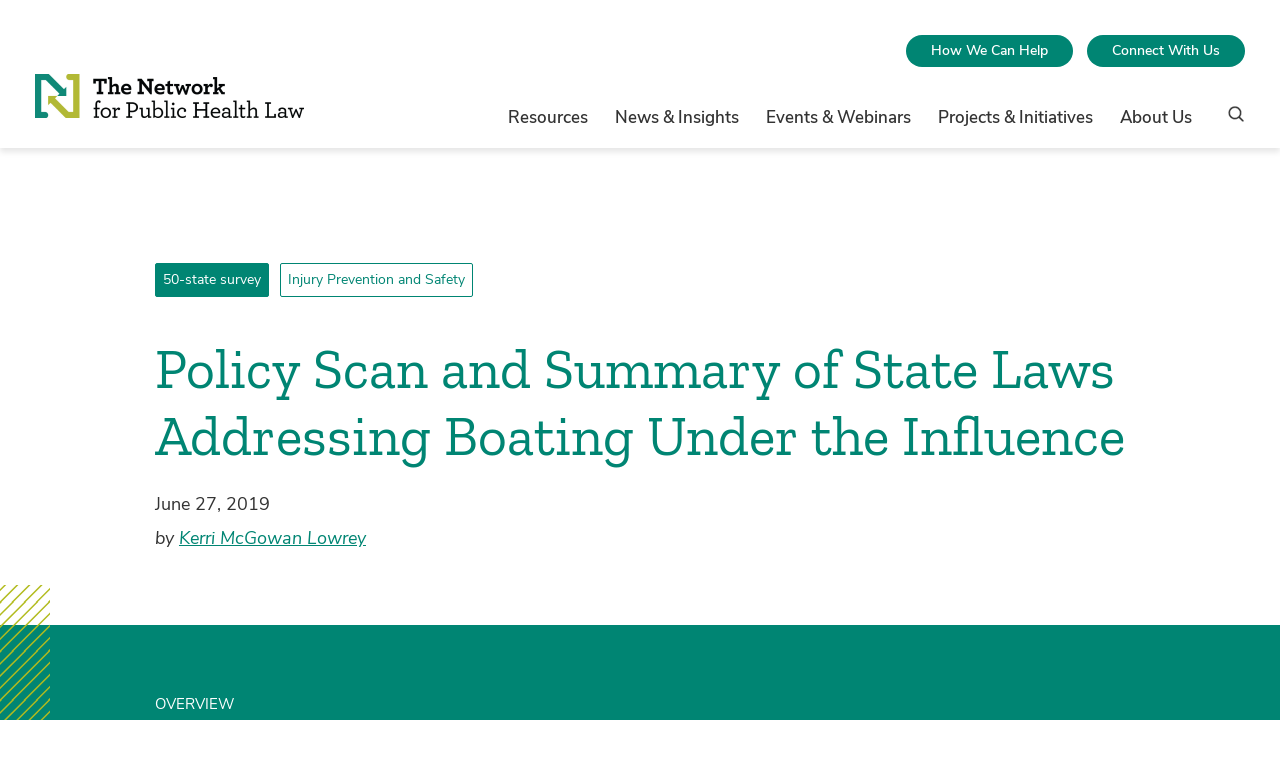

--- FILE ---
content_type: text/html; charset=UTF-8
request_url: https://www.networkforphl.org/resources/policy-scan-and-summary-of-state-laws-addressing-boating-under-the-influence/
body_size: 46833
content:
<!doctype html>
<html class="no-js " lang="en-US">

    <!--
    Env: live

        -->

    <head>
        <meta charset="UTF-8">
        <meta http-equiv="x-ua-compatible" content="ie=edge"><script type="text/javascript">(window.NREUM||(NREUM={})).init={privacy:{cookies_enabled:true},ajax:{deny_list:["bam.nr-data.net"]},feature_flags:["soft_nav"],distributed_tracing:{enabled:true}};(window.NREUM||(NREUM={})).loader_config={agentID:"1120185671",accountID:"3919679",trustKey:"66686",xpid:"Vw8GWFBUARABVFJTBwcDV1EF",licenseKey:"NRJS-30f49243840ee858953",applicationID:"1031064154",browserID:"1120185671"};;/*! For license information please see nr-loader-spa-1.306.0.min.js.LICENSE.txt */
(()=>{var e,t,r={384:(e,t,r)=>{"use strict";r.d(t,{NT:()=>s,US:()=>u,Zm:()=>a,bQ:()=>d,dV:()=>c,pV:()=>l});var n=r(6154),i=r(1863),o=r(1910);const s={beacon:"bam.nr-data.net",errorBeacon:"bam.nr-data.net"};function a(){return n.gm.NREUM||(n.gm.NREUM={}),void 0===n.gm.newrelic&&(n.gm.newrelic=n.gm.NREUM),n.gm.NREUM}function c(){let e=a();return e.o||(e.o={ST:n.gm.setTimeout,SI:n.gm.setImmediate||n.gm.setInterval,CT:n.gm.clearTimeout,XHR:n.gm.XMLHttpRequest,REQ:n.gm.Request,EV:n.gm.Event,PR:n.gm.Promise,MO:n.gm.MutationObserver,FETCH:n.gm.fetch,WS:n.gm.WebSocket},(0,o.i)(...Object.values(e.o))),e}function d(e,t){let r=a();r.initializedAgents??={},t.initializedAt={ms:(0,i.t)(),date:new Date},r.initializedAgents[e]=t}function u(e,t){a()[e]=t}function l(){return function(){let e=a();const t=e.info||{};e.info={beacon:s.beacon,errorBeacon:s.errorBeacon,...t}}(),function(){let e=a();const t=e.init||{};e.init={...t}}(),c(),function(){let e=a();const t=e.loader_config||{};e.loader_config={...t}}(),a()}},782:(e,t,r)=>{"use strict";r.d(t,{T:()=>n});const n=r(860).K7.pageViewTiming},860:(e,t,r)=>{"use strict";r.d(t,{$J:()=>u,K7:()=>c,P3:()=>d,XX:()=>i,Yy:()=>a,df:()=>o,qY:()=>n,v4:()=>s});const n="events",i="jserrors",o="browser/blobs",s="rum",a="browser/logs",c={ajax:"ajax",genericEvents:"generic_events",jserrors:i,logging:"logging",metrics:"metrics",pageAction:"page_action",pageViewEvent:"page_view_event",pageViewTiming:"page_view_timing",sessionReplay:"session_replay",sessionTrace:"session_trace",softNav:"soft_navigations",spa:"spa"},d={[c.pageViewEvent]:1,[c.pageViewTiming]:2,[c.metrics]:3,[c.jserrors]:4,[c.spa]:5,[c.ajax]:6,[c.sessionTrace]:7,[c.softNav]:8,[c.sessionReplay]:9,[c.logging]:10,[c.genericEvents]:11},u={[c.pageViewEvent]:s,[c.pageViewTiming]:n,[c.ajax]:n,[c.spa]:n,[c.softNav]:n,[c.metrics]:i,[c.jserrors]:i,[c.sessionTrace]:o,[c.sessionReplay]:o,[c.logging]:a,[c.genericEvents]:"ins"}},944:(e,t,r)=>{"use strict";r.d(t,{R:()=>i});var n=r(3241);function i(e,t){"function"==typeof console.debug&&(console.debug("New Relic Warning: https://github.com/newrelic/newrelic-browser-agent/blob/main/docs/warning-codes.md#".concat(e),t),(0,n.W)({agentIdentifier:null,drained:null,type:"data",name:"warn",feature:"warn",data:{code:e,secondary:t}}))}},993:(e,t,r)=>{"use strict";r.d(t,{A$:()=>o,ET:()=>s,TZ:()=>a,p_:()=>i});var n=r(860);const i={ERROR:"ERROR",WARN:"WARN",INFO:"INFO",DEBUG:"DEBUG",TRACE:"TRACE"},o={OFF:0,ERROR:1,WARN:2,INFO:3,DEBUG:4,TRACE:5},s="log",a=n.K7.logging},1687:(e,t,r)=>{"use strict";r.d(t,{Ak:()=>d,Ze:()=>f,x3:()=>u});var n=r(3241),i=r(7836),o=r(3606),s=r(860),a=r(2646);const c={};function d(e,t){const r={staged:!1,priority:s.P3[t]||0};l(e),c[e].get(t)||c[e].set(t,r)}function u(e,t){e&&c[e]&&(c[e].get(t)&&c[e].delete(t),p(e,t,!1),c[e].size&&h(e))}function l(e){if(!e)throw new Error("agentIdentifier required");c[e]||(c[e]=new Map)}function f(e="",t="feature",r=!1){if(l(e),!e||!c[e].get(t)||r)return p(e,t);c[e].get(t).staged=!0,h(e)}function h(e){const t=Array.from(c[e]);t.every(([e,t])=>t.staged)&&(t.sort((e,t)=>e[1].priority-t[1].priority),t.forEach(([t])=>{c[e].delete(t),p(e,t)}))}function p(e,t,r=!0){const s=e?i.ee.get(e):i.ee,c=o.i.handlers;if(!s.aborted&&s.backlog&&c){if((0,n.W)({agentIdentifier:e,type:"lifecycle",name:"drain",feature:t}),r){const e=s.backlog[t],r=c[t];if(r){for(let t=0;e&&t<e.length;++t)g(e[t],r);Object.entries(r).forEach(([e,t])=>{Object.values(t||{}).forEach(t=>{t[0]?.on&&t[0]?.context()instanceof a.y&&t[0].on(e,t[1])})})}}s.isolatedBacklog||delete c[t],s.backlog[t]=null,s.emit("drain-"+t,[])}}function g(e,t){var r=e[1];Object.values(t[r]||{}).forEach(t=>{var r=e[0];if(t[0]===r){var n=t[1],i=e[3],o=e[2];n.apply(i,o)}})}},1741:(e,t,r)=>{"use strict";r.d(t,{W:()=>o});var n=r(944),i=r(4261);class o{#e(e,...t){if(this[e]!==o.prototype[e])return this[e](...t);(0,n.R)(35,e)}addPageAction(e,t){return this.#e(i.hG,e,t)}register(e){return this.#e(i.eY,e)}recordCustomEvent(e,t){return this.#e(i.fF,e,t)}setPageViewName(e,t){return this.#e(i.Fw,e,t)}setCustomAttribute(e,t,r){return this.#e(i.cD,e,t,r)}noticeError(e,t){return this.#e(i.o5,e,t)}setUserId(e){return this.#e(i.Dl,e)}setApplicationVersion(e){return this.#e(i.nb,e)}setErrorHandler(e){return this.#e(i.bt,e)}addRelease(e,t){return this.#e(i.k6,e,t)}log(e,t){return this.#e(i.$9,e,t)}start(){return this.#e(i.d3)}finished(e){return this.#e(i.BL,e)}recordReplay(){return this.#e(i.CH)}pauseReplay(){return this.#e(i.Tb)}addToTrace(e){return this.#e(i.U2,e)}setCurrentRouteName(e){return this.#e(i.PA,e)}interaction(e){return this.#e(i.dT,e)}wrapLogger(e,t,r){return this.#e(i.Wb,e,t,r)}measure(e,t){return this.#e(i.V1,e,t)}consent(e){return this.#e(i.Pv,e)}}},1863:(e,t,r)=>{"use strict";function n(){return Math.floor(performance.now())}r.d(t,{t:()=>n})},1910:(e,t,r)=>{"use strict";r.d(t,{i:()=>o});var n=r(944);const i=new Map;function o(...e){return e.every(e=>{if(i.has(e))return i.get(e);const t="function"==typeof e?e.toString():"",r=t.includes("[native code]"),o=t.includes("nrWrapper");return r||o||(0,n.R)(64,e?.name||t),i.set(e,r),r})}},2555:(e,t,r)=>{"use strict";r.d(t,{D:()=>a,f:()=>s});var n=r(384),i=r(8122);const o={beacon:n.NT.beacon,errorBeacon:n.NT.errorBeacon,licenseKey:void 0,applicationID:void 0,sa:void 0,queueTime:void 0,applicationTime:void 0,ttGuid:void 0,user:void 0,account:void 0,product:void 0,extra:void 0,jsAttributes:{},userAttributes:void 0,atts:void 0,transactionName:void 0,tNamePlain:void 0};function s(e){try{return!!e.licenseKey&&!!e.errorBeacon&&!!e.applicationID}catch(e){return!1}}const a=e=>(0,i.a)(e,o)},2614:(e,t,r)=>{"use strict";r.d(t,{BB:()=>s,H3:()=>n,g:()=>d,iL:()=>c,tS:()=>a,uh:()=>i,wk:()=>o});const n="NRBA",i="SESSION",o=144e5,s=18e5,a={STARTED:"session-started",PAUSE:"session-pause",RESET:"session-reset",RESUME:"session-resume",UPDATE:"session-update"},c={SAME_TAB:"same-tab",CROSS_TAB:"cross-tab"},d={OFF:0,FULL:1,ERROR:2}},2646:(e,t,r)=>{"use strict";r.d(t,{y:()=>n});class n{constructor(e){this.contextId=e}}},2843:(e,t,r)=>{"use strict";r.d(t,{G:()=>o,u:()=>i});var n=r(3878);function i(e,t=!1,r,i){(0,n.DD)("visibilitychange",function(){if(t)return void("hidden"===document.visibilityState&&e());e(document.visibilityState)},r,i)}function o(e,t,r){(0,n.sp)("pagehide",e,t,r)}},3241:(e,t,r)=>{"use strict";r.d(t,{W:()=>o});var n=r(6154);const i="newrelic";function o(e={}){try{n.gm.dispatchEvent(new CustomEvent(i,{detail:e}))}catch(e){}}},3304:(e,t,r)=>{"use strict";r.d(t,{A:()=>o});var n=r(7836);const i=()=>{const e=new WeakSet;return(t,r)=>{if("object"==typeof r&&null!==r){if(e.has(r))return;e.add(r)}return r}};function o(e){try{return JSON.stringify(e,i())??""}catch(e){try{n.ee.emit("internal-error",[e])}catch(e){}return""}}},3333:(e,t,r)=>{"use strict";r.d(t,{$v:()=>u,TZ:()=>n,Xh:()=>c,Zp:()=>i,kd:()=>d,mq:()=>a,nf:()=>s,qN:()=>o});const n=r(860).K7.genericEvents,i=["auxclick","click","copy","keydown","paste","scrollend"],o=["focus","blur"],s=4,a=1e3,c=2e3,d=["PageAction","UserAction","BrowserPerformance"],u={RESOURCES:"experimental.resources",REGISTER:"register"}},3434:(e,t,r)=>{"use strict";r.d(t,{Jt:()=>o,YM:()=>d});var n=r(7836),i=r(5607);const o="nr@original:".concat(i.W),s=50;var a=Object.prototype.hasOwnProperty,c=!1;function d(e,t){return e||(e=n.ee),r.inPlace=function(e,t,n,i,o){n||(n="");const s="-"===n.charAt(0);for(let a=0;a<t.length;a++){const c=t[a],d=e[c];l(d)||(e[c]=r(d,s?c+n:n,i,c,o))}},r.flag=o,r;function r(t,r,n,c,d){return l(t)?t:(r||(r=""),nrWrapper[o]=t,function(e,t,r){if(Object.defineProperty&&Object.keys)try{return Object.keys(e).forEach(function(r){Object.defineProperty(t,r,{get:function(){return e[r]},set:function(t){return e[r]=t,t}})}),t}catch(e){u([e],r)}for(var n in e)a.call(e,n)&&(t[n]=e[n])}(t,nrWrapper,e),nrWrapper);function nrWrapper(){var o,a,l,f;let h;try{a=this,o=[...arguments],l="function"==typeof n?n(o,a):n||{}}catch(t){u([t,"",[o,a,c],l],e)}i(r+"start",[o,a,c],l,d);const p=performance.now();let g;try{return f=t.apply(a,o),g=performance.now(),f}catch(e){throw g=performance.now(),i(r+"err",[o,a,e],l,d),h=e,h}finally{const e=g-p,t={start:p,end:g,duration:e,isLongTask:e>=s,methodName:c,thrownError:h};t.isLongTask&&i("long-task",[t,a],l,d),i(r+"end",[o,a,f],l,d)}}}function i(r,n,i,o){if(!c||t){var s=c;c=!0;try{e.emit(r,n,i,t,o)}catch(t){u([t,r,n,i],e)}c=s}}}function u(e,t){t||(t=n.ee);try{t.emit("internal-error",e)}catch(e){}}function l(e){return!(e&&"function"==typeof e&&e.apply&&!e[o])}},3606:(e,t,r)=>{"use strict";r.d(t,{i:()=>o});var n=r(9908);o.on=s;var i=o.handlers={};function o(e,t,r,o){s(o||n.d,i,e,t,r)}function s(e,t,r,i,o){o||(o="feature"),e||(e=n.d);var s=t[o]=t[o]||{};(s[r]=s[r]||[]).push([e,i])}},3738:(e,t,r)=>{"use strict";r.d(t,{He:()=>i,Kp:()=>a,Lc:()=>d,Rz:()=>u,TZ:()=>n,bD:()=>o,d3:()=>s,jx:()=>l,sl:()=>f,uP:()=>c});const n=r(860).K7.sessionTrace,i="bstResource",o="resource",s="-start",a="-end",c="fn"+s,d="fn"+a,u="pushState",l=1e3,f=3e4},3785:(e,t,r)=>{"use strict";r.d(t,{R:()=>c,b:()=>d});var n=r(9908),i=r(1863),o=r(860),s=r(3969),a=r(993);function c(e,t,r={},c=a.p_.INFO,d=!0,u,l=(0,i.t)()){(0,n.p)(s.xV,["API/logging/".concat(c.toLowerCase(),"/called")],void 0,o.K7.metrics,e),(0,n.p)(a.ET,[l,t,r,c,d,u],void 0,o.K7.logging,e)}function d(e){return"string"==typeof e&&Object.values(a.p_).some(t=>t===e.toUpperCase().trim())}},3878:(e,t,r)=>{"use strict";function n(e,t){return{capture:e,passive:!1,signal:t}}function i(e,t,r=!1,i){window.addEventListener(e,t,n(r,i))}function o(e,t,r=!1,i){document.addEventListener(e,t,n(r,i))}r.d(t,{DD:()=>o,jT:()=>n,sp:()=>i})},3962:(e,t,r)=>{"use strict";r.d(t,{AM:()=>s,O2:()=>l,OV:()=>o,Qu:()=>f,TZ:()=>c,ih:()=>h,pP:()=>a,t1:()=>u,tC:()=>i,wD:()=>d});var n=r(860);const i=["click","keydown","submit"],o="popstate",s="api",a="initialPageLoad",c=n.K7.softNav,d=5e3,u=500,l={INITIAL_PAGE_LOAD:"",ROUTE_CHANGE:1,UNSPECIFIED:2},f={INTERACTION:1,AJAX:2,CUSTOM_END:3,CUSTOM_TRACER:4},h={IP:"in progress",PF:"pending finish",FIN:"finished",CAN:"cancelled"}},3969:(e,t,r)=>{"use strict";r.d(t,{TZ:()=>n,XG:()=>a,rs:()=>i,xV:()=>s,z_:()=>o});const n=r(860).K7.metrics,i="sm",o="cm",s="storeSupportabilityMetrics",a="storeEventMetrics"},4234:(e,t,r)=>{"use strict";r.d(t,{W:()=>o});var n=r(7836),i=r(1687);class o{constructor(e,t){this.agentIdentifier=e,this.ee=n.ee.get(e),this.featureName=t,this.blocked=!1}deregisterDrain(){(0,i.x3)(this.agentIdentifier,this.featureName)}}},4261:(e,t,r)=>{"use strict";r.d(t,{$9:()=>u,BL:()=>c,CH:()=>p,Dl:()=>x,Fw:()=>w,PA:()=>v,Pl:()=>n,Pv:()=>A,Tb:()=>f,U2:()=>s,V1:()=>E,Wb:()=>T,bt:()=>y,cD:()=>b,d3:()=>R,dT:()=>d,eY:()=>g,fF:()=>h,hG:()=>o,hw:()=>i,k6:()=>a,nb:()=>m,o5:()=>l});const n="api-",i=n+"ixn-",o="addPageAction",s="addToTrace",a="addRelease",c="finished",d="interaction",u="log",l="noticeError",f="pauseReplay",h="recordCustomEvent",p="recordReplay",g="register",m="setApplicationVersion",v="setCurrentRouteName",b="setCustomAttribute",y="setErrorHandler",w="setPageViewName",x="setUserId",R="start",T="wrapLogger",E="measure",A="consent"},4387:(e,t,r)=>{"use strict";function n(e={}){return!(!e.id||!e.name)}function i(e){return"string"==typeof e&&e.trim().length<501||"number"==typeof e}function o(e,t){if(2!==t?.harvestEndpointVersion)return{};const r=t.agentRef.runtime.appMetadata.agents[0].entityGuid;return n(e)?{"source.id":e.id,"source.name":e.name,"source.type":e.type,"parent.id":e.parent?.id||r}:{"entity.guid":r,appId:t.agentRef.info.applicationID}}r.d(t,{Ux:()=>o,c7:()=>n,yo:()=>i})},5205:(e,t,r)=>{"use strict";r.d(t,{j:()=>_});var n=r(384),i=r(1741);var o=r(2555),s=r(3333);const a=e=>{if(!e||"string"!=typeof e)return!1;try{document.createDocumentFragment().querySelector(e)}catch{return!1}return!0};var c=r(2614),d=r(944),u=r(8122);const l="[data-nr-mask]",f=e=>(0,u.a)(e,(()=>{const e={feature_flags:[],experimental:{allow_registered_children:!1,resources:!1},mask_selector:"*",block_selector:"[data-nr-block]",mask_input_options:{color:!1,date:!1,"datetime-local":!1,email:!1,month:!1,number:!1,range:!1,search:!1,tel:!1,text:!1,time:!1,url:!1,week:!1,textarea:!1,select:!1,password:!0}};return{ajax:{deny_list:void 0,block_internal:!0,enabled:!0,autoStart:!0},api:{get allow_registered_children(){return e.feature_flags.includes(s.$v.REGISTER)||e.experimental.allow_registered_children},set allow_registered_children(t){e.experimental.allow_registered_children=t},duplicate_registered_data:!1},browser_consent_mode:{enabled:!1},distributed_tracing:{enabled:void 0,exclude_newrelic_header:void 0,cors_use_newrelic_header:void 0,cors_use_tracecontext_headers:void 0,allowed_origins:void 0},get feature_flags(){return e.feature_flags},set feature_flags(t){e.feature_flags=t},generic_events:{enabled:!0,autoStart:!0},harvest:{interval:30},jserrors:{enabled:!0,autoStart:!0},logging:{enabled:!0,autoStart:!0},metrics:{enabled:!0,autoStart:!0},obfuscate:void 0,page_action:{enabled:!0},page_view_event:{enabled:!0,autoStart:!0},page_view_timing:{enabled:!0,autoStart:!0},performance:{capture_marks:!1,capture_measures:!1,capture_detail:!0,resources:{get enabled(){return e.feature_flags.includes(s.$v.RESOURCES)||e.experimental.resources},set enabled(t){e.experimental.resources=t},asset_types:[],first_party_domains:[],ignore_newrelic:!0}},privacy:{cookies_enabled:!0},proxy:{assets:void 0,beacon:void 0},session:{expiresMs:c.wk,inactiveMs:c.BB},session_replay:{autoStart:!0,enabled:!1,preload:!1,sampling_rate:10,error_sampling_rate:100,collect_fonts:!1,inline_images:!1,fix_stylesheets:!0,mask_all_inputs:!0,get mask_text_selector(){return e.mask_selector},set mask_text_selector(t){a(t)?e.mask_selector="".concat(t,",").concat(l):""===t||null===t?e.mask_selector=l:(0,d.R)(5,t)},get block_class(){return"nr-block"},get ignore_class(){return"nr-ignore"},get mask_text_class(){return"nr-mask"},get block_selector(){return e.block_selector},set block_selector(t){a(t)?e.block_selector+=",".concat(t):""!==t&&(0,d.R)(6,t)},get mask_input_options(){return e.mask_input_options},set mask_input_options(t){t&&"object"==typeof t?e.mask_input_options={...t,password:!0}:(0,d.R)(7,t)}},session_trace:{enabled:!0,autoStart:!0},soft_navigations:{enabled:!0,autoStart:!0},spa:{enabled:!0,autoStart:!0},ssl:void 0,user_actions:{enabled:!0,elementAttributes:["id","className","tagName","type"]}}})());var h=r(6154),p=r(9324);let g=0;const m={buildEnv:p.F3,distMethod:p.Xs,version:p.xv,originTime:h.WN},v={consented:!1},b={appMetadata:{},get consented(){return this.session?.state?.consent||v.consented},set consented(e){v.consented=e},customTransaction:void 0,denyList:void 0,disabled:!1,harvester:void 0,isolatedBacklog:!1,isRecording:!1,loaderType:void 0,maxBytes:3e4,obfuscator:void 0,onerror:void 0,ptid:void 0,releaseIds:{},session:void 0,timeKeeper:void 0,registeredEntities:[],jsAttributesMetadata:{bytes:0},get harvestCount(){return++g}},y=e=>{const t=(0,u.a)(e,b),r=Object.keys(m).reduce((e,t)=>(e[t]={value:m[t],writable:!1,configurable:!0,enumerable:!0},e),{});return Object.defineProperties(t,r)};var w=r(5701);const x=e=>{const t=e.startsWith("http");e+="/",r.p=t?e:"https://"+e};var R=r(7836),T=r(3241);const E={accountID:void 0,trustKey:void 0,agentID:void 0,licenseKey:void 0,applicationID:void 0,xpid:void 0},A=e=>(0,u.a)(e,E),S=new Set;function _(e,t={},r,s){let{init:a,info:c,loader_config:d,runtime:u={},exposed:l=!0}=t;if(!c){const e=(0,n.pV)();a=e.init,c=e.info,d=e.loader_config}e.init=f(a||{}),e.loader_config=A(d||{}),c.jsAttributes??={},h.bv&&(c.jsAttributes.isWorker=!0),e.info=(0,o.D)(c);const p=e.init,g=[c.beacon,c.errorBeacon];S.has(e.agentIdentifier)||(p.proxy.assets&&(x(p.proxy.assets),g.push(p.proxy.assets)),p.proxy.beacon&&g.push(p.proxy.beacon),e.beacons=[...g],function(e){const t=(0,n.pV)();Object.getOwnPropertyNames(i.W.prototype).forEach(r=>{const n=i.W.prototype[r];if("function"!=typeof n||"constructor"===n)return;let o=t[r];e[r]&&!1!==e.exposed&&"micro-agent"!==e.runtime?.loaderType&&(t[r]=(...t)=>{const n=e[r](...t);return o?o(...t):n})})}(e),(0,n.US)("activatedFeatures",w.B),e.runSoftNavOverSpa&&=!0===p.soft_navigations.enabled&&p.feature_flags.includes("soft_nav")),u.denyList=[...p.ajax.deny_list||[],...p.ajax.block_internal?g:[]],u.ptid=e.agentIdentifier,u.loaderType=r,e.runtime=y(u),S.has(e.agentIdentifier)||(e.ee=R.ee.get(e.agentIdentifier),e.exposed=l,(0,T.W)({agentIdentifier:e.agentIdentifier,drained:!!w.B?.[e.agentIdentifier],type:"lifecycle",name:"initialize",feature:void 0,data:e.config})),S.add(e.agentIdentifier)}},5270:(e,t,r)=>{"use strict";r.d(t,{Aw:()=>s,SR:()=>o,rF:()=>a});var n=r(384),i=r(7767);function o(e){return!!(0,n.dV)().o.MO&&(0,i.V)(e)&&!0===e?.session_trace.enabled}function s(e){return!0===e?.session_replay.preload&&o(e)}function a(e,t){try{if("string"==typeof t?.type){if("password"===t.type.toLowerCase())return"*".repeat(e?.length||0);if(void 0!==t?.dataset?.nrUnmask||t?.classList?.contains("nr-unmask"))return e}}catch(e){}return"string"==typeof e?e.replace(/[\S]/g,"*"):"*".repeat(e?.length||0)}},5289:(e,t,r)=>{"use strict";r.d(t,{GG:()=>s,Qr:()=>c,sB:()=>a});var n=r(3878),i=r(6389);function o(){return"undefined"==typeof document||"complete"===document.readyState}function s(e,t){if(o())return e();const r=(0,i.J)(e),s=setInterval(()=>{o()&&(clearInterval(s),r())},500);(0,n.sp)("load",r,t)}function a(e){if(o())return e();(0,n.DD)("DOMContentLoaded",e)}function c(e){if(o())return e();(0,n.sp)("popstate",e)}},5607:(e,t,r)=>{"use strict";r.d(t,{W:()=>n});const n=(0,r(9566).bz)()},5701:(e,t,r)=>{"use strict";r.d(t,{B:()=>o,t:()=>s});var n=r(3241);const i=new Set,o={};function s(e,t){const r=t.agentIdentifier;o[r]??={},e&&"object"==typeof e&&(i.has(r)||(t.ee.emit("rumresp",[e]),o[r]=e,i.add(r),(0,n.W)({agentIdentifier:r,loaded:!0,drained:!0,type:"lifecycle",name:"load",feature:void 0,data:e})))}},6154:(e,t,r)=>{"use strict";r.d(t,{A4:()=>a,OF:()=>u,RI:()=>i,WN:()=>h,bv:()=>o,eN:()=>p,gm:()=>s,lR:()=>f,m:()=>d,mw:()=>c,sb:()=>l});var n=r(1863);const i="undefined"!=typeof window&&!!window.document,o="undefined"!=typeof WorkerGlobalScope&&("undefined"!=typeof self&&self instanceof WorkerGlobalScope&&self.navigator instanceof WorkerNavigator||"undefined"!=typeof globalThis&&globalThis instanceof WorkerGlobalScope&&globalThis.navigator instanceof WorkerNavigator),s=i?window:"undefined"!=typeof WorkerGlobalScope&&("undefined"!=typeof self&&self instanceof WorkerGlobalScope&&self||"undefined"!=typeof globalThis&&globalThis instanceof WorkerGlobalScope&&globalThis),a="complete"===s?.document?.readyState,c=Boolean("hidden"===s?.document?.visibilityState),d=""+s?.location,u=/iPad|iPhone|iPod/.test(s.navigator?.userAgent),l=u&&"undefined"==typeof SharedWorker,f=(()=>{const e=s.navigator?.userAgent?.match(/Firefox[/\s](\d+\.\d+)/);return Array.isArray(e)&&e.length>=2?+e[1]:0})(),h=Date.now()-(0,n.t)(),p=()=>"undefined"!=typeof PerformanceNavigationTiming&&s?.performance?.getEntriesByType("navigation")?.[0]?.responseStart},6344:(e,t,r)=>{"use strict";r.d(t,{BB:()=>u,Qb:()=>l,TZ:()=>i,Ug:()=>s,Vh:()=>o,_s:()=>a,bc:()=>d,yP:()=>c});var n=r(2614);const i=r(860).K7.sessionReplay,o="errorDuringReplay",s=.12,a={DomContentLoaded:0,Load:1,FullSnapshot:2,IncrementalSnapshot:3,Meta:4,Custom:5},c={[n.g.ERROR]:15e3,[n.g.FULL]:3e5,[n.g.OFF]:0},d={RESET:{message:"Session was reset",sm:"Reset"},IMPORT:{message:"Recorder failed to import",sm:"Import"},TOO_MANY:{message:"429: Too Many Requests",sm:"Too-Many"},TOO_BIG:{message:"Payload was too large",sm:"Too-Big"},CROSS_TAB:{message:"Session Entity was set to OFF on another tab",sm:"Cross-Tab"},ENTITLEMENTS:{message:"Session Replay is not allowed and will not be started",sm:"Entitlement"}},u=5e3,l={API:"api",RESUME:"resume",SWITCH_TO_FULL:"switchToFull",INITIALIZE:"initialize",PRELOAD:"preload"}},6389:(e,t,r)=>{"use strict";function n(e,t=500,r={}){const n=r?.leading||!1;let i;return(...r)=>{n&&void 0===i&&(e.apply(this,r),i=setTimeout(()=>{i=clearTimeout(i)},t)),n||(clearTimeout(i),i=setTimeout(()=>{e.apply(this,r)},t))}}function i(e){let t=!1;return(...r)=>{t||(t=!0,e.apply(this,r))}}r.d(t,{J:()=>i,s:()=>n})},6630:(e,t,r)=>{"use strict";r.d(t,{T:()=>n});const n=r(860).K7.pageViewEvent},6774:(e,t,r)=>{"use strict";r.d(t,{T:()=>n});const n=r(860).K7.jserrors},7295:(e,t,r)=>{"use strict";r.d(t,{Xv:()=>s,gX:()=>i,iW:()=>o});var n=[];function i(e){if(!e||o(e))return!1;if(0===n.length)return!0;for(var t=0;t<n.length;t++){var r=n[t];if("*"===r.hostname)return!1;if(a(r.hostname,e.hostname)&&c(r.pathname,e.pathname))return!1}return!0}function o(e){return void 0===e.hostname}function s(e){if(n=[],e&&e.length)for(var t=0;t<e.length;t++){let r=e[t];if(!r)continue;0===r.indexOf("http://")?r=r.substring(7):0===r.indexOf("https://")&&(r=r.substring(8));const i=r.indexOf("/");let o,s;i>0?(o=r.substring(0,i),s=r.substring(i)):(o=r,s="");let[a]=o.split(":");n.push({hostname:a,pathname:s})}}function a(e,t){return!(e.length>t.length)&&t.indexOf(e)===t.length-e.length}function c(e,t){return 0===e.indexOf("/")&&(e=e.substring(1)),0===t.indexOf("/")&&(t=t.substring(1)),""===e||e===t}},7378:(e,t,r)=>{"use strict";r.d(t,{$p:()=>R,BR:()=>b,Kp:()=>x,L3:()=>y,Lc:()=>c,NC:()=>o,SG:()=>u,TZ:()=>i,U6:()=>p,UT:()=>m,d3:()=>w,dT:()=>f,e5:()=>E,gx:()=>v,l9:()=>l,oW:()=>h,op:()=>g,rw:()=>d,tH:()=>A,uP:()=>a,wW:()=>T,xq:()=>s});var n=r(384);const i=r(860).K7.spa,o=["click","submit","keypress","keydown","keyup","change"],s=999,a="fn-start",c="fn-end",d="cb-start",u="api-ixn-",l="remaining",f="interaction",h="spaNode",p="jsonpNode",g="fetch-start",m="fetch-done",v="fetch-body-",b="jsonp-end",y=(0,n.dV)().o.ST,w="-start",x="-end",R="-body",T="cb"+x,E="jsTime",A="fetch"},7485:(e,t,r)=>{"use strict";r.d(t,{D:()=>i});var n=r(6154);function i(e){if(0===(e||"").indexOf("data:"))return{protocol:"data"};try{const t=new URL(e,location.href),r={port:t.port,hostname:t.hostname,pathname:t.pathname,search:t.search,protocol:t.protocol.slice(0,t.protocol.indexOf(":")),sameOrigin:t.protocol===n.gm?.location?.protocol&&t.host===n.gm?.location?.host};return r.port&&""!==r.port||("http:"===t.protocol&&(r.port="80"),"https:"===t.protocol&&(r.port="443")),r.pathname&&""!==r.pathname?r.pathname.startsWith("/")||(r.pathname="/".concat(r.pathname)):r.pathname="/",r}catch(e){return{}}}},7699:(e,t,r)=>{"use strict";r.d(t,{It:()=>o,KC:()=>a,No:()=>i,qh:()=>s});var n=r(860);const i=16e3,o=1e6,s="SESSION_ERROR",a={[n.K7.logging]:!0,[n.K7.genericEvents]:!1,[n.K7.jserrors]:!1,[n.K7.ajax]:!1}},7767:(e,t,r)=>{"use strict";r.d(t,{V:()=>i});var n=r(6154);const i=e=>n.RI&&!0===e?.privacy.cookies_enabled},7836:(e,t,r)=>{"use strict";r.d(t,{P:()=>a,ee:()=>c});var n=r(384),i=r(8990),o=r(2646),s=r(5607);const a="nr@context:".concat(s.W),c=function e(t,r){var n={},s={},u={},l=!1;try{l=16===r.length&&d.initializedAgents?.[r]?.runtime.isolatedBacklog}catch(e){}var f={on:p,addEventListener:p,removeEventListener:function(e,t){var r=n[e];if(!r)return;for(var i=0;i<r.length;i++)r[i]===t&&r.splice(i,1)},emit:function(e,r,n,i,o){!1!==o&&(o=!0);if(c.aborted&&!i)return;t&&o&&t.emit(e,r,n);var a=h(n);g(e).forEach(e=>{e.apply(a,r)});var d=v()[s[e]];d&&d.push([f,e,r,a]);return a},get:m,listeners:g,context:h,buffer:function(e,t){const r=v();if(t=t||"feature",f.aborted)return;Object.entries(e||{}).forEach(([e,n])=>{s[n]=t,t in r||(r[t]=[])})},abort:function(){f._aborted=!0,Object.keys(f.backlog).forEach(e=>{delete f.backlog[e]})},isBuffering:function(e){return!!v()[s[e]]},debugId:r,backlog:l?{}:t&&"object"==typeof t.backlog?t.backlog:{},isolatedBacklog:l};return Object.defineProperty(f,"aborted",{get:()=>{let e=f._aborted||!1;return e||(t&&(e=t.aborted),e)}}),f;function h(e){return e&&e instanceof o.y?e:e?(0,i.I)(e,a,()=>new o.y(a)):new o.y(a)}function p(e,t){n[e]=g(e).concat(t)}function g(e){return n[e]||[]}function m(t){return u[t]=u[t]||e(f,t)}function v(){return f.backlog}}(void 0,"globalEE"),d=(0,n.Zm)();d.ee||(d.ee=c)},8122:(e,t,r)=>{"use strict";r.d(t,{a:()=>i});var n=r(944);function i(e,t){try{if(!e||"object"!=typeof e)return(0,n.R)(3);if(!t||"object"!=typeof t)return(0,n.R)(4);const r=Object.create(Object.getPrototypeOf(t),Object.getOwnPropertyDescriptors(t)),o=0===Object.keys(r).length?e:r;for(let s in o)if(void 0!==e[s])try{if(null===e[s]){r[s]=null;continue}Array.isArray(e[s])&&Array.isArray(t[s])?r[s]=Array.from(new Set([...e[s],...t[s]])):"object"==typeof e[s]&&"object"==typeof t[s]?r[s]=i(e[s],t[s]):r[s]=e[s]}catch(e){r[s]||(0,n.R)(1,e)}return r}catch(e){(0,n.R)(2,e)}}},8139:(e,t,r)=>{"use strict";r.d(t,{u:()=>f});var n=r(7836),i=r(3434),o=r(8990),s=r(6154);const a={},c=s.gm.XMLHttpRequest,d="addEventListener",u="removeEventListener",l="nr@wrapped:".concat(n.P);function f(e){var t=function(e){return(e||n.ee).get("events")}(e);if(a[t.debugId]++)return t;a[t.debugId]=1;var r=(0,i.YM)(t,!0);function f(e){r.inPlace(e,[d,u],"-",p)}function p(e,t){return e[1]}return"getPrototypeOf"in Object&&(s.RI&&h(document,f),c&&h(c.prototype,f),h(s.gm,f)),t.on(d+"-start",function(e,t){var n=e[1];if(null!==n&&("function"==typeof n||"object"==typeof n)&&"newrelic"!==e[0]){var i=(0,o.I)(n,l,function(){var e={object:function(){if("function"!=typeof n.handleEvent)return;return n.handleEvent.apply(n,arguments)},function:n}[typeof n];return e?r(e,"fn-",null,e.name||"anonymous"):n});this.wrapped=e[1]=i}}),t.on(u+"-start",function(e){e[1]=this.wrapped||e[1]}),t}function h(e,t,...r){let n=e;for(;"object"==typeof n&&!Object.prototype.hasOwnProperty.call(n,d);)n=Object.getPrototypeOf(n);n&&t(n,...r)}},8374:(e,t,r)=>{r.nc=(()=>{try{return document?.currentScript?.nonce}catch(e){}return""})()},8990:(e,t,r)=>{"use strict";r.d(t,{I:()=>i});var n=Object.prototype.hasOwnProperty;function i(e,t,r){if(n.call(e,t))return e[t];var i=r();if(Object.defineProperty&&Object.keys)try{return Object.defineProperty(e,t,{value:i,writable:!0,enumerable:!1}),i}catch(e){}return e[t]=i,i}},9300:(e,t,r)=>{"use strict";r.d(t,{T:()=>n});const n=r(860).K7.ajax},9324:(e,t,r)=>{"use strict";r.d(t,{AJ:()=>s,F3:()=>i,Xs:()=>o,Yq:()=>a,xv:()=>n});const n="1.306.0",i="PROD",o="CDN",s="@newrelic/rrweb",a="1.0.1"},9566:(e,t,r)=>{"use strict";r.d(t,{LA:()=>a,ZF:()=>c,bz:()=>s,el:()=>d});var n=r(6154);const i="xxxxxxxx-xxxx-4xxx-yxxx-xxxxxxxxxxxx";function o(e,t){return e?15&e[t]:16*Math.random()|0}function s(){const e=n.gm?.crypto||n.gm?.msCrypto;let t,r=0;return e&&e.getRandomValues&&(t=e.getRandomValues(new Uint8Array(30))),i.split("").map(e=>"x"===e?o(t,r++).toString(16):"y"===e?(3&o()|8).toString(16):e).join("")}function a(e){const t=n.gm?.crypto||n.gm?.msCrypto;let r,i=0;t&&t.getRandomValues&&(r=t.getRandomValues(new Uint8Array(e)));const s=[];for(var a=0;a<e;a++)s.push(o(r,i++).toString(16));return s.join("")}function c(){return a(16)}function d(){return a(32)}},9908:(e,t,r)=>{"use strict";r.d(t,{d:()=>n,p:()=>i});var n=r(7836).ee.get("handle");function i(e,t,r,i,o){o?(o.buffer([e],i),o.emit(e,t,r)):(n.buffer([e],i),n.emit(e,t,r))}}},n={};function i(e){var t=n[e];if(void 0!==t)return t.exports;var o=n[e]={exports:{}};return r[e](o,o.exports,i),o.exports}i.m=r,i.d=(e,t)=>{for(var r in t)i.o(t,r)&&!i.o(e,r)&&Object.defineProperty(e,r,{enumerable:!0,get:t[r]})},i.f={},i.e=e=>Promise.all(Object.keys(i.f).reduce((t,r)=>(i.f[r](e,t),t),[])),i.u=e=>({212:"nr-spa-compressor",249:"nr-spa-recorder",478:"nr-spa"}[e]+"-1.306.0.min.js"),i.o=(e,t)=>Object.prototype.hasOwnProperty.call(e,t),e={},t="NRBA-1.306.0.PROD:",i.l=(r,n,o,s)=>{if(e[r])e[r].push(n);else{var a,c;if(void 0!==o)for(var d=document.getElementsByTagName("script"),u=0;u<d.length;u++){var l=d[u];if(l.getAttribute("src")==r||l.getAttribute("data-webpack")==t+o){a=l;break}}if(!a){c=!0;var f={478:"sha512-aOsrvCAZ97m4mi9/Q4P4Dl7seaB7sOFJOs8qmPK71B7CWoc9bXc5a5319PV5PSQ3SmEq++JW0qpaiKWV7MTLEg==",249:"sha512-nPxm1wa+eWrD9VPj39BAOPa200tURpQREipOlSDpePq/R8Y4hd4lO6tDy6C/6jm/J54CUHnLYeGyLZ/GIlo7gg==",212:"sha512-zcA2FBsG3fy6K+G9+4J1T2M6AmHuICGsq35BrGWu1rmRJwYBUqdOhAAxJkXYpoBy/9vKZ7LBcGpOEjABpjEWCQ=="};(a=document.createElement("script")).charset="utf-8",i.nc&&a.setAttribute("nonce",i.nc),a.setAttribute("data-webpack",t+o),a.src=r,0!==a.src.indexOf(window.location.origin+"/")&&(a.crossOrigin="anonymous"),f[s]&&(a.integrity=f[s])}e[r]=[n];var h=(t,n)=>{a.onerror=a.onload=null,clearTimeout(p);var i=e[r];if(delete e[r],a.parentNode&&a.parentNode.removeChild(a),i&&i.forEach(e=>e(n)),t)return t(n)},p=setTimeout(h.bind(null,void 0,{type:"timeout",target:a}),12e4);a.onerror=h.bind(null,a.onerror),a.onload=h.bind(null,a.onload),c&&document.head.appendChild(a)}},i.r=e=>{"undefined"!=typeof Symbol&&Symbol.toStringTag&&Object.defineProperty(e,Symbol.toStringTag,{value:"Module"}),Object.defineProperty(e,"__esModule",{value:!0})},i.p="https://js-agent.newrelic.com/",(()=>{var e={38:0,788:0};i.f.j=(t,r)=>{var n=i.o(e,t)?e[t]:void 0;if(0!==n)if(n)r.push(n[2]);else{var o=new Promise((r,i)=>n=e[t]=[r,i]);r.push(n[2]=o);var s=i.p+i.u(t),a=new Error;i.l(s,r=>{if(i.o(e,t)&&(0!==(n=e[t])&&(e[t]=void 0),n)){var o=r&&("load"===r.type?"missing":r.type),s=r&&r.target&&r.target.src;a.message="Loading chunk "+t+" failed: ("+o+": "+s+")",a.name="ChunkLoadError",a.type=o,a.request=s,n[1](a)}},"chunk-"+t,t)}};var t=(t,r)=>{var n,o,[s,a,c]=r,d=0;if(s.some(t=>0!==e[t])){for(n in a)i.o(a,n)&&(i.m[n]=a[n]);if(c)c(i)}for(t&&t(r);d<s.length;d++)o=s[d],i.o(e,o)&&e[o]&&e[o][0](),e[o]=0},r=self["webpackChunk:NRBA-1.306.0.PROD"]=self["webpackChunk:NRBA-1.306.0.PROD"]||[];r.forEach(t.bind(null,0)),r.push=t.bind(null,r.push.bind(r))})(),(()=>{"use strict";i(8374);var e=i(9566),t=i(1741);class r extends t.W{agentIdentifier=(0,e.LA)(16)}var n=i(860);const o=Object.values(n.K7);var s=i(5205);var a=i(9908),c=i(1863),d=i(4261),u=i(3241),l=i(944),f=i(5701),h=i(3969);function p(e,t,i,o){const s=o||i;!s||s[e]&&s[e]!==r.prototype[e]||(s[e]=function(){(0,a.p)(h.xV,["API/"+e+"/called"],void 0,n.K7.metrics,i.ee),(0,u.W)({agentIdentifier:i.agentIdentifier,drained:!!f.B?.[i.agentIdentifier],type:"data",name:"api",feature:d.Pl+e,data:{}});try{return t.apply(this,arguments)}catch(e){(0,l.R)(23,e)}})}function g(e,t,r,n,i){const o=e.info;null===r?delete o.jsAttributes[t]:o.jsAttributes[t]=r,(i||null===r)&&(0,a.p)(d.Pl+n,[(0,c.t)(),t,r],void 0,"session",e.ee)}var m=i(1687),v=i(4234),b=i(5289),y=i(6154),w=i(5270),x=i(7767),R=i(6389),T=i(7699);class E extends v.W{constructor(e,t){super(e.agentIdentifier,t),this.agentRef=e,this.abortHandler=void 0,this.featAggregate=void 0,this.loadedSuccessfully=void 0,this.onAggregateImported=new Promise(e=>{this.loadedSuccessfully=e}),this.deferred=Promise.resolve(),!1===e.init[this.featureName].autoStart?this.deferred=new Promise((t,r)=>{this.ee.on("manual-start-all",(0,R.J)(()=>{(0,m.Ak)(e.agentIdentifier,this.featureName),t()}))}):(0,m.Ak)(e.agentIdentifier,t)}importAggregator(e,t,r={}){if(this.featAggregate)return;const n=async()=>{let n;await this.deferred;try{if((0,x.V)(e.init)){const{setupAgentSession:t}=await i.e(478).then(i.bind(i,8766));n=t(e)}}catch(e){(0,l.R)(20,e),this.ee.emit("internal-error",[e]),(0,a.p)(T.qh,[e],void 0,this.featureName,this.ee)}try{if(!this.#t(this.featureName,n,e.init))return(0,m.Ze)(this.agentIdentifier,this.featureName),void this.loadedSuccessfully(!1);const{Aggregate:i}=await t();this.featAggregate=new i(e,r),e.runtime.harvester.initializedAggregates.push(this.featAggregate),this.loadedSuccessfully(!0)}catch(e){(0,l.R)(34,e),this.abortHandler?.(),(0,m.Ze)(this.agentIdentifier,this.featureName,!0),this.loadedSuccessfully(!1),this.ee&&this.ee.abort()}};y.RI?(0,b.GG)(()=>n(),!0):n()}#t(e,t,r){if(this.blocked)return!1;switch(e){case n.K7.sessionReplay:return(0,w.SR)(r)&&!!t;case n.K7.sessionTrace:return!!t;default:return!0}}}var A=i(6630),S=i(2614);class _ extends E{static featureName=A.T;constructor(e){var t;super(e,A.T),this.setupInspectionEvents(e.agentIdentifier),t=e,p(d.Fw,function(e,r){"string"==typeof e&&("/"!==e.charAt(0)&&(e="/"+e),t.runtime.customTransaction=(r||"http://custom.transaction")+e,(0,a.p)(d.Pl+d.Fw,[(0,c.t)()],void 0,void 0,t.ee))},t),this.importAggregator(e,()=>i.e(478).then(i.bind(i,2467)))}setupInspectionEvents(e){const t=(t,r)=>{t&&(0,u.W)({agentIdentifier:e,timeStamp:t.timeStamp,loaded:"complete"===t.target.readyState,type:"window",name:r,data:t.target.location+""})};(0,b.sB)(e=>{t(e,"DOMContentLoaded")}),(0,b.GG)(e=>{t(e,"load")}),(0,b.Qr)(e=>{t(e,"navigate")}),this.ee.on(S.tS.UPDATE,(t,r)=>{(0,u.W)({agentIdentifier:e,type:"lifecycle",name:"session",data:r})})}}var O=i(384);var N=i(2843),I=i(782);class P extends E{static featureName=I.T;constructor(e){super(e,I.T),y.RI&&((0,N.u)(()=>(0,a.p)("docHidden",[(0,c.t)()],void 0,I.T,this.ee),!0),(0,N.G)(()=>(0,a.p)("winPagehide",[(0,c.t)()],void 0,I.T,this.ee)),this.importAggregator(e,()=>i.e(478).then(i.bind(i,9917))))}}class j extends E{static featureName=h.TZ;constructor(e){super(e,h.TZ),y.RI&&document.addEventListener("securitypolicyviolation",e=>{(0,a.p)(h.xV,["Generic/CSPViolation/Detected"],void 0,this.featureName,this.ee)}),this.importAggregator(e,()=>i.e(478).then(i.bind(i,6555)))}}var k=i(6774),C=i(3878),D=i(3304);class L{constructor(e,t,r,n,i){this.name="UncaughtError",this.message="string"==typeof e?e:(0,D.A)(e),this.sourceURL=t,this.line=r,this.column=n,this.__newrelic=i}}function M(e){return K(e)?e:new L(void 0!==e?.message?e.message:e,e?.filename||e?.sourceURL,e?.lineno||e?.line,e?.colno||e?.col,e?.__newrelic,e?.cause)}function H(e){const t="Unhandled Promise Rejection: ";if(!e?.reason)return;if(K(e.reason)){try{e.reason.message.startsWith(t)||(e.reason.message=t+e.reason.message)}catch(e){}return M(e.reason)}const r=M(e.reason);return(r.message||"").startsWith(t)||(r.message=t+r.message),r}function B(e){if(e.error instanceof SyntaxError&&!/:\d+$/.test(e.error.stack?.trim())){const t=new L(e.message,e.filename,e.lineno,e.colno,e.error.__newrelic,e.cause);return t.name=SyntaxError.name,t}return K(e.error)?e.error:M(e)}function K(e){return e instanceof Error&&!!e.stack}function W(e,t,r,i,o=(0,c.t)()){"string"==typeof e&&(e=new Error(e)),(0,a.p)("err",[e,o,!1,t,r.runtime.isRecording,void 0,i],void 0,n.K7.jserrors,r.ee),(0,a.p)("uaErr",[],void 0,n.K7.genericEvents,r.ee)}var U=i(4387),F=i(993),V=i(3785);function G(e,{customAttributes:t={},level:r=F.p_.INFO}={},n,i,o=(0,c.t)()){(0,V.R)(n.ee,e,t,r,!1,i,o)}function z(e,t,r,i,o=(0,c.t)()){(0,a.p)(d.Pl+d.hG,[o,e,t,i],void 0,n.K7.genericEvents,r.ee)}function Z(e,t,r,i,o=(0,c.t)()){const{start:s,end:u,customAttributes:f}=t||{},h={customAttributes:f||{}};if("object"!=typeof h.customAttributes||"string"!=typeof e||0===e.length)return void(0,l.R)(57);const p=(e,t)=>null==e?t:"number"==typeof e?e:e instanceof PerformanceMark?e.startTime:Number.NaN;if(h.start=p(s,0),h.end=p(u,o),Number.isNaN(h.start)||Number.isNaN(h.end))(0,l.R)(57);else{if(h.duration=h.end-h.start,!(h.duration<0))return(0,a.p)(d.Pl+d.V1,[h,e,i],void 0,n.K7.genericEvents,r.ee),h;(0,l.R)(58)}}function q(e,t={},r,i,o=(0,c.t)()){(0,a.p)(d.Pl+d.fF,[o,e,t,i],void 0,n.K7.genericEvents,r.ee)}function X(e){p(d.eY,function(t){return Y(e,t)},e)}function Y(e,t,r){const i={};(0,l.R)(54,"newrelic.register"),t||={},t.type="MFE",t.licenseKey||=e.info.licenseKey,t.blocked=!1,t.parent=r||{};let o=()=>{};const s=e.runtime.registeredEntities,d=s.find(({metadata:{target:{id:e,name:r}}})=>e===t.id);if(d)return d.metadata.target.name!==t.name&&(d.metadata.target.name=t.name),d;const u=e=>{t.blocked=!0,o=e};e.init.api.allow_registered_children||u((0,R.J)(()=>(0,l.R)(55))),(0,U.c7)(t)||u((0,R.J)(()=>(0,l.R)(48,t))),(0,U.yo)(t.id)&&(0,U.yo)(t.name)||u((0,R.J)(()=>(0,l.R)(48,t)));const f={addPageAction:(r,n={})=>m(z,[r,{...i,...n},e],t),log:(r,n={})=>m(G,[r,{...n,customAttributes:{...i,...n.customAttributes||{}}},e],t),measure:(r,n={})=>m(Z,[r,{...n,customAttributes:{...i,...n.customAttributes||{}}},e],t),noticeError:(r,n={})=>m(W,[r,{...i,...n},e],t),register:(t={})=>m(Y,[e,t],f.metadata.target),recordCustomEvent:(r,n={})=>m(q,[r,{...i,...n},e],t),setApplicationVersion:e=>g("application.version",e),setCustomAttribute:(e,t)=>g(e,t),setUserId:e=>g("enduser.id",e),metadata:{customAttributes:i,target:t}},p=()=>(t.blocked&&o(),t.blocked);p()||s.push(f);const g=(e,t)=>{p()||(i[e]=t)},m=(t,r,i)=>{if(p())return;const o=(0,c.t)();(0,a.p)(h.xV,["API/register/".concat(t.name,"/called")],void 0,n.K7.metrics,e.ee);try{return e.init.api.duplicate_registered_data&&"register"!==t.name&&t(...r,void 0,o),t(...r,i,o)}catch(e){(0,l.R)(50,e)}};return f}class J extends E{static featureName=k.T;constructor(e){var t;super(e,k.T),t=e,p(d.o5,(e,r)=>W(e,r,t),t),function(e){p(d.bt,function(t){e.runtime.onerror=t},e)}(e),function(e){let t=0;p(d.k6,function(e,r){++t>10||(this.runtime.releaseIds[e.slice(-200)]=(""+r).slice(-200))},e)}(e),X(e);try{this.removeOnAbort=new AbortController}catch(e){}this.ee.on("internal-error",(t,r)=>{this.abortHandler&&(0,a.p)("ierr",[M(t),(0,c.t)(),!0,{},e.runtime.isRecording,r],void 0,this.featureName,this.ee)}),y.gm.addEventListener("unhandledrejection",t=>{this.abortHandler&&(0,a.p)("err",[H(t),(0,c.t)(),!1,{unhandledPromiseRejection:1},e.runtime.isRecording],void 0,this.featureName,this.ee)},(0,C.jT)(!1,this.removeOnAbort?.signal)),y.gm.addEventListener("error",t=>{this.abortHandler&&(0,a.p)("err",[B(t),(0,c.t)(),!1,{},e.runtime.isRecording],void 0,this.featureName,this.ee)},(0,C.jT)(!1,this.removeOnAbort?.signal)),this.abortHandler=this.#r,this.importAggregator(e,()=>i.e(478).then(i.bind(i,2176)))}#r(){this.removeOnAbort?.abort(),this.abortHandler=void 0}}var Q=i(8990);let ee=1;function te(e){const t=typeof e;return!e||"object"!==t&&"function"!==t?-1:e===y.gm?0:(0,Q.I)(e,"nr@id",function(){return ee++})}function re(e){if("string"==typeof e&&e.length)return e.length;if("object"==typeof e){if("undefined"!=typeof ArrayBuffer&&e instanceof ArrayBuffer&&e.byteLength)return e.byteLength;if("undefined"!=typeof Blob&&e instanceof Blob&&e.size)return e.size;if(!("undefined"!=typeof FormData&&e instanceof FormData))try{return(0,D.A)(e).length}catch(e){return}}}var ne=i(8139),ie=i(7836),oe=i(3434);const se={},ae=["open","send"];function ce(e){var t=e||ie.ee;const r=function(e){return(e||ie.ee).get("xhr")}(t);if(void 0===y.gm.XMLHttpRequest)return r;if(se[r.debugId]++)return r;se[r.debugId]=1,(0,ne.u)(t);var n=(0,oe.YM)(r),i=y.gm.XMLHttpRequest,o=y.gm.MutationObserver,s=y.gm.Promise,a=y.gm.setInterval,c="readystatechange",d=["onload","onerror","onabort","onloadstart","onloadend","onprogress","ontimeout"],u=[],f=y.gm.XMLHttpRequest=function(e){const t=new i(e),o=r.context(t);try{r.emit("new-xhr",[t],o),t.addEventListener(c,(s=o,function(){var e=this;e.readyState>3&&!s.resolved&&(s.resolved=!0,r.emit("xhr-resolved",[],e)),n.inPlace(e,d,"fn-",b)}),(0,C.jT)(!1))}catch(e){(0,l.R)(15,e);try{r.emit("internal-error",[e])}catch(e){}}var s;return t};function h(e,t){n.inPlace(t,["onreadystatechange"],"fn-",b)}if(function(e,t){for(var r in e)t[r]=e[r]}(i,f),f.prototype=i.prototype,n.inPlace(f.prototype,ae,"-xhr-",b),r.on("send-xhr-start",function(e,t){h(e,t),function(e){u.push(e),o&&(p?p.then(v):a?a(v):(g=-g,m.data=g))}(t)}),r.on("open-xhr-start",h),o){var p=s&&s.resolve();if(!a&&!s){var g=1,m=document.createTextNode(g);new o(v).observe(m,{characterData:!0})}}else t.on("fn-end",function(e){e[0]&&e[0].type===c||v()});function v(){for(var e=0;e<u.length;e++)h(0,u[e]);u.length&&(u=[])}function b(e,t){return t}return r}var de="fetch-",ue=de+"body-",le=["arrayBuffer","blob","json","text","formData"],fe=y.gm.Request,he=y.gm.Response,pe="prototype";const ge={};function me(e){const t=function(e){return(e||ie.ee).get("fetch")}(e);if(!(fe&&he&&y.gm.fetch))return t;if(ge[t.debugId]++)return t;function r(e,r,n){var i=e[r];"function"==typeof i&&(e[r]=function(){var e,r=[...arguments],o={};t.emit(n+"before-start",[r],o),o[ie.P]&&o[ie.P].dt&&(e=o[ie.P].dt);var s=i.apply(this,r);return t.emit(n+"start",[r,e],s),s.then(function(e){return t.emit(n+"end",[null,e],s),e},function(e){throw t.emit(n+"end",[e],s),e})})}return ge[t.debugId]=1,le.forEach(e=>{r(fe[pe],e,ue),r(he[pe],e,ue)}),r(y.gm,"fetch",de),t.on(de+"end",function(e,r){var n=this;if(r){var i=r.headers.get("content-length");null!==i&&(n.rxSize=i),t.emit(de+"done",[null,r],n)}else t.emit(de+"done",[e],n)}),t}var ve=i(7485);class be{constructor(e){this.agentRef=e}generateTracePayload(t){const r=this.agentRef.loader_config;if(!this.shouldGenerateTrace(t)||!r)return null;var n=(r.accountID||"").toString()||null,i=(r.agentID||"").toString()||null,o=(r.trustKey||"").toString()||null;if(!n||!i)return null;var s=(0,e.ZF)(),a=(0,e.el)(),c=Date.now(),d={spanId:s,traceId:a,timestamp:c};return(t.sameOrigin||this.isAllowedOrigin(t)&&this.useTraceContextHeadersForCors())&&(d.traceContextParentHeader=this.generateTraceContextParentHeader(s,a),d.traceContextStateHeader=this.generateTraceContextStateHeader(s,c,n,i,o)),(t.sameOrigin&&!this.excludeNewrelicHeader()||!t.sameOrigin&&this.isAllowedOrigin(t)&&this.useNewrelicHeaderForCors())&&(d.newrelicHeader=this.generateTraceHeader(s,a,c,n,i,o)),d}generateTraceContextParentHeader(e,t){return"00-"+t+"-"+e+"-01"}generateTraceContextStateHeader(e,t,r,n,i){return i+"@nr=0-1-"+r+"-"+n+"-"+e+"----"+t}generateTraceHeader(e,t,r,n,i,o){if(!("function"==typeof y.gm?.btoa))return null;var s={v:[0,1],d:{ty:"Browser",ac:n,ap:i,id:e,tr:t,ti:r}};return o&&n!==o&&(s.d.tk=o),btoa((0,D.A)(s))}shouldGenerateTrace(e){return this.agentRef.init?.distributed_tracing?.enabled&&this.isAllowedOrigin(e)}isAllowedOrigin(e){var t=!1;const r=this.agentRef.init?.distributed_tracing;if(e.sameOrigin)t=!0;else if(r?.allowed_origins instanceof Array)for(var n=0;n<r.allowed_origins.length;n++){var i=(0,ve.D)(r.allowed_origins[n]);if(e.hostname===i.hostname&&e.protocol===i.protocol&&e.port===i.port){t=!0;break}}return t}excludeNewrelicHeader(){var e=this.agentRef.init?.distributed_tracing;return!!e&&!!e.exclude_newrelic_header}useNewrelicHeaderForCors(){var e=this.agentRef.init?.distributed_tracing;return!!e&&!1!==e.cors_use_newrelic_header}useTraceContextHeadersForCors(){var e=this.agentRef.init?.distributed_tracing;return!!e&&!!e.cors_use_tracecontext_headers}}var ye=i(9300),we=i(7295);function xe(e){return"string"==typeof e?e:e instanceof(0,O.dV)().o.REQ?e.url:y.gm?.URL&&e instanceof URL?e.href:void 0}var Re=["load","error","abort","timeout"],Te=Re.length,Ee=(0,O.dV)().o.REQ,Ae=(0,O.dV)().o.XHR;const Se="X-NewRelic-App-Data";class _e extends E{static featureName=ye.T;constructor(e){super(e,ye.T),this.dt=new be(e),this.handler=(e,t,r,n)=>(0,a.p)(e,t,r,n,this.ee);try{const e={xmlhttprequest:"xhr",fetch:"fetch",beacon:"beacon"};y.gm?.performance?.getEntriesByType("resource").forEach(t=>{if(t.initiatorType in e&&0!==t.responseStatus){const r={status:t.responseStatus},i={rxSize:t.transferSize,duration:Math.floor(t.duration),cbTime:0};Oe(r,t.name),this.handler("xhr",[r,i,t.startTime,t.responseEnd,e[t.initiatorType]],void 0,n.K7.ajax)}})}catch(e){}me(this.ee),ce(this.ee),function(e,t,r,i){function o(e){var t=this;t.totalCbs=0,t.called=0,t.cbTime=0,t.end=E,t.ended=!1,t.xhrGuids={},t.lastSize=null,t.loadCaptureCalled=!1,t.params=this.params||{},t.metrics=this.metrics||{},t.latestLongtaskEnd=0,e.addEventListener("load",function(r){A(t,e)},(0,C.jT)(!1)),y.lR||e.addEventListener("progress",function(e){t.lastSize=e.loaded},(0,C.jT)(!1))}function s(e){this.params={method:e[0]},Oe(this,e[1]),this.metrics={}}function d(t,r){e.loader_config.xpid&&this.sameOrigin&&r.setRequestHeader("X-NewRelic-ID",e.loader_config.xpid);var n=i.generateTracePayload(this.parsedOrigin);if(n){var o=!1;n.newrelicHeader&&(r.setRequestHeader("newrelic",n.newrelicHeader),o=!0),n.traceContextParentHeader&&(r.setRequestHeader("traceparent",n.traceContextParentHeader),n.traceContextStateHeader&&r.setRequestHeader("tracestate",n.traceContextStateHeader),o=!0),o&&(this.dt=n)}}function u(e,r){var n=this.metrics,i=e[0],o=this;if(n&&i){var s=re(i);s&&(n.txSize=s)}this.startTime=(0,c.t)(),this.body=i,this.listener=function(e){try{"abort"!==e.type||o.loadCaptureCalled||(o.params.aborted=!0),("load"!==e.type||o.called===o.totalCbs&&(o.onloadCalled||"function"!=typeof r.onload)&&"function"==typeof o.end)&&o.end(r)}catch(e){try{t.emit("internal-error",[e])}catch(e){}}};for(var a=0;a<Te;a++)r.addEventListener(Re[a],this.listener,(0,C.jT)(!1))}function l(e,t,r){this.cbTime+=e,t?this.onloadCalled=!0:this.called+=1,this.called!==this.totalCbs||!this.onloadCalled&&"function"==typeof r.onload||"function"!=typeof this.end||this.end(r)}function f(e,t){var r=""+te(e)+!!t;this.xhrGuids&&!this.xhrGuids[r]&&(this.xhrGuids[r]=!0,this.totalCbs+=1)}function p(e,t){var r=""+te(e)+!!t;this.xhrGuids&&this.xhrGuids[r]&&(delete this.xhrGuids[r],this.totalCbs-=1)}function g(){this.endTime=(0,c.t)()}function m(e,r){r instanceof Ae&&"load"===e[0]&&t.emit("xhr-load-added",[e[1],e[2]],r)}function v(e,r){r instanceof Ae&&"load"===e[0]&&t.emit("xhr-load-removed",[e[1],e[2]],r)}function b(e,t,r){t instanceof Ae&&("onload"===r&&(this.onload=!0),("load"===(e[0]&&e[0].type)||this.onload)&&(this.xhrCbStart=(0,c.t)()))}function w(e,r){this.xhrCbStart&&t.emit("xhr-cb-time",[(0,c.t)()-this.xhrCbStart,this.onload,r],r)}function x(e){var t,r=e[1]||{};if("string"==typeof e[0]?0===(t=e[0]).length&&y.RI&&(t=""+y.gm.location.href):e[0]&&e[0].url?t=e[0].url:y.gm?.URL&&e[0]&&e[0]instanceof URL?t=e[0].href:"function"==typeof e[0].toString&&(t=e[0].toString()),"string"==typeof t&&0!==t.length){t&&(this.parsedOrigin=(0,ve.D)(t),this.sameOrigin=this.parsedOrigin.sameOrigin);var n=i.generateTracePayload(this.parsedOrigin);if(n&&(n.newrelicHeader||n.traceContextParentHeader))if(e[0]&&e[0].headers)a(e[0].headers,n)&&(this.dt=n);else{var o={};for(var s in r)o[s]=r[s];o.headers=new Headers(r.headers||{}),a(o.headers,n)&&(this.dt=n),e.length>1?e[1]=o:e.push(o)}}function a(e,t){var r=!1;return t.newrelicHeader&&(e.set("newrelic",t.newrelicHeader),r=!0),t.traceContextParentHeader&&(e.set("traceparent",t.traceContextParentHeader),t.traceContextStateHeader&&e.set("tracestate",t.traceContextStateHeader),r=!0),r}}function R(e,t){this.params={},this.metrics={},this.startTime=(0,c.t)(),this.dt=t,e.length>=1&&(this.target=e[0]),e.length>=2&&(this.opts=e[1]);var r=this.opts||{},n=this.target;Oe(this,xe(n));var i=(""+(n&&n instanceof Ee&&n.method||r.method||"GET")).toUpperCase();this.params.method=i,this.body=r.body,this.txSize=re(r.body)||0}function T(e,t){if(this.endTime=(0,c.t)(),this.params||(this.params={}),(0,we.iW)(this.params))return;let i;this.params.status=t?t.status:0,"string"==typeof this.rxSize&&this.rxSize.length>0&&(i=+this.rxSize);const o={txSize:this.txSize,rxSize:i,duration:(0,c.t)()-this.startTime};r("xhr",[this.params,o,this.startTime,this.endTime,"fetch"],this,n.K7.ajax)}function E(e){const t=this.params,i=this.metrics;if(!this.ended){this.ended=!0;for(let t=0;t<Te;t++)e.removeEventListener(Re[t],this.listener,!1);t.aborted||(0,we.iW)(t)||(i.duration=(0,c.t)()-this.startTime,this.loadCaptureCalled||4!==e.readyState?null==t.status&&(t.status=0):A(this,e),i.cbTime=this.cbTime,r("xhr",[t,i,this.startTime,this.endTime,"xhr"],this,n.K7.ajax))}}function A(e,r){e.params.status=r.status;var i=function(e,t){var r=e.responseType;return"json"===r&&null!==t?t:"arraybuffer"===r||"blob"===r||"json"===r?re(e.response):"text"===r||""===r||void 0===r?re(e.responseText):void 0}(r,e.lastSize);if(i&&(e.metrics.rxSize=i),e.sameOrigin&&r.getAllResponseHeaders().indexOf(Se)>=0){var o=r.getResponseHeader(Se);o&&((0,a.p)(h.rs,["Ajax/CrossApplicationTracing/Header/Seen"],void 0,n.K7.metrics,t),e.params.cat=o.split(", ").pop())}e.loadCaptureCalled=!0}t.on("new-xhr",o),t.on("open-xhr-start",s),t.on("open-xhr-end",d),t.on("send-xhr-start",u),t.on("xhr-cb-time",l),t.on("xhr-load-added",f),t.on("xhr-load-removed",p),t.on("xhr-resolved",g),t.on("addEventListener-end",m),t.on("removeEventListener-end",v),t.on("fn-end",w),t.on("fetch-before-start",x),t.on("fetch-start",R),t.on("fn-start",b),t.on("fetch-done",T)}(e,this.ee,this.handler,this.dt),this.importAggregator(e,()=>i.e(478).then(i.bind(i,3845)))}}function Oe(e,t){var r=(0,ve.D)(t),n=e.params||e;n.hostname=r.hostname,n.port=r.port,n.protocol=r.protocol,n.host=r.hostname+":"+r.port,n.pathname=r.pathname,e.parsedOrigin=r,e.sameOrigin=r.sameOrigin}const Ne={},Ie=["pushState","replaceState"];function Pe(e){const t=function(e){return(e||ie.ee).get("history")}(e);return!y.RI||Ne[t.debugId]++||(Ne[t.debugId]=1,(0,oe.YM)(t).inPlace(window.history,Ie,"-")),t}var je=i(3738);function ke(e){p(d.BL,function(t=Date.now()){const r=t-y.WN;r<0&&(0,l.R)(62,t),(0,a.p)(h.XG,[d.BL,{time:r}],void 0,n.K7.metrics,e.ee),e.addToTrace({name:d.BL,start:t,origin:"nr"}),(0,a.p)(d.Pl+d.hG,[r,d.BL],void 0,n.K7.genericEvents,e.ee)},e)}const{He:Ce,bD:De,d3:Le,Kp:Me,TZ:He,Lc:Be,uP:Ke,Rz:We}=je;class Ue extends E{static featureName=He;constructor(e){var t;super(e,He),t=e,p(d.U2,function(e){if(!(e&&"object"==typeof e&&e.name&&e.start))return;const r={n:e.name,s:e.start-y.WN,e:(e.end||e.start)-y.WN,o:e.origin||"",t:"api"};r.s<0||r.e<0||r.e<r.s?(0,l.R)(61,{start:r.s,end:r.e}):(0,a.p)("bstApi",[r],void 0,n.K7.sessionTrace,t.ee)},t),ke(e);if(!(0,x.V)(e.init))return void this.deregisterDrain();const r=this.ee;let o;Pe(r),this.eventsEE=(0,ne.u)(r),this.eventsEE.on(Ke,function(e,t){this.bstStart=(0,c.t)()}),this.eventsEE.on(Be,function(e,t){(0,a.p)("bst",[e[0],t,this.bstStart,(0,c.t)()],void 0,n.K7.sessionTrace,r)}),r.on(We+Le,function(e){this.time=(0,c.t)(),this.startPath=location.pathname+location.hash}),r.on(We+Me,function(e){(0,a.p)("bstHist",[location.pathname+location.hash,this.startPath,this.time],void 0,n.K7.sessionTrace,r)});try{o=new PerformanceObserver(e=>{const t=e.getEntries();(0,a.p)(Ce,[t],void 0,n.K7.sessionTrace,r)}),o.observe({type:De,buffered:!0})}catch(e){}this.importAggregator(e,()=>i.e(478).then(i.bind(i,6974)),{resourceObserver:o})}}var Fe=i(6344);class Ve extends E{static featureName=Fe.TZ;#n;recorder;constructor(e){var t;let r;super(e,Fe.TZ),t=e,p(d.CH,function(){(0,a.p)(d.CH,[],void 0,n.K7.sessionReplay,t.ee)},t),function(e){p(d.Tb,function(){(0,a.p)(d.Tb,[],void 0,n.K7.sessionReplay,e.ee)},e)}(e);try{r=JSON.parse(localStorage.getItem("".concat(S.H3,"_").concat(S.uh)))}catch(e){}(0,w.SR)(e.init)&&this.ee.on(d.CH,()=>this.#i()),this.#o(r)&&this.importRecorder().then(e=>{e.startRecording(Fe.Qb.PRELOAD,r?.sessionReplayMode)}),this.importAggregator(this.agentRef,()=>i.e(478).then(i.bind(i,6167)),this),this.ee.on("err",e=>{this.blocked||this.agentRef.runtime.isRecording&&(this.errorNoticed=!0,(0,a.p)(Fe.Vh,[e],void 0,this.featureName,this.ee))})}#o(e){return e&&(e.sessionReplayMode===S.g.FULL||e.sessionReplayMode===S.g.ERROR)||(0,w.Aw)(this.agentRef.init)}importRecorder(){return this.recorder?Promise.resolve(this.recorder):(this.#n??=Promise.all([i.e(478),i.e(249)]).then(i.bind(i,4866)).then(({Recorder:e})=>(this.recorder=new e(this),this.recorder)).catch(e=>{throw this.ee.emit("internal-error",[e]),this.blocked=!0,e}),this.#n)}#i(){this.blocked||(this.featAggregate?this.featAggregate.mode!==S.g.FULL&&this.featAggregate.initializeRecording(S.g.FULL,!0,Fe.Qb.API):this.importRecorder().then(()=>{this.recorder.startRecording(Fe.Qb.API,S.g.FULL)}))}}var Ge=i(3962);function ze(e){const t=e.ee.get("tracer");function r(){}p(d.dT,function(e){return(new r).get("object"==typeof e?e:{})},e);const i=r.prototype={createTracer:function(r,i){var o={},s=this,u="function"==typeof i;return(0,a.p)(h.xV,["API/createTracer/called"],void 0,n.K7.metrics,e.ee),e.runSoftNavOverSpa||(0,a.p)(d.hw+"tracer",[(0,c.t)(),r,o],s,n.K7.spa,e.ee),function(){if(t.emit((u?"":"no-")+"fn-start",[(0,c.t)(),s,u],o),u)try{return i.apply(this,arguments)}catch(e){const r="string"==typeof e?new Error(e):e;throw t.emit("fn-err",[arguments,this,r],o),r}finally{t.emit("fn-end",[(0,c.t)()],o)}}}};["actionText","setName","setAttribute","save","ignore","onEnd","getContext","end","get"].forEach(t=>{p.apply(this,[t,function(){return(0,a.p)(d.hw+t,[(0,c.t)(),...arguments],this,e.runSoftNavOverSpa?n.K7.softNav:n.K7.spa,e.ee),this},e,i])}),p(d.PA,function(){e.runSoftNavOverSpa?(0,a.p)(d.hw+"routeName",[performance.now(),...arguments],void 0,n.K7.softNav,e.ee):(0,a.p)(d.Pl+"routeName",[(0,c.t)(),...arguments],this,n.K7.spa,e.ee)},e)}class Ze extends E{static featureName=Ge.TZ;constructor(e){if(super(e,Ge.TZ),ze(e),!y.RI||!(0,O.dV)().o.MO)return;const t=Pe(this.ee);try{this.removeOnAbort=new AbortController}catch(e){}Ge.tC.forEach(e=>{(0,C.sp)(e,e=>{s(e)},!0,this.removeOnAbort?.signal)});const r=()=>(0,a.p)("newURL",[(0,c.t)(),""+window.location],void 0,this.featureName,this.ee);t.on("pushState-end",r),t.on("replaceState-end",r),(0,C.sp)(Ge.OV,e=>{s(e),(0,a.p)("newURL",[e.timeStamp,""+window.location],void 0,this.featureName,this.ee)},!0,this.removeOnAbort?.signal);let n=!1;const o=new((0,O.dV)().o.MO)((e,t)=>{n||(n=!0,requestAnimationFrame(()=>{(0,a.p)("newDom",[(0,c.t)()],void 0,this.featureName,this.ee),n=!1}))}),s=(0,R.s)(e=>{"loading"!==document.readyState&&((0,a.p)("newUIEvent",[e],void 0,this.featureName,this.ee),o.observe(document.body,{attributes:!0,childList:!0,subtree:!0,characterData:!0}))},100,{leading:!0});this.abortHandler=function(){this.removeOnAbort?.abort(),o.disconnect(),this.abortHandler=void 0},this.importAggregator(e,()=>i.e(478).then(i.bind(i,4393)),{domObserver:o})}}var qe=i(7378);const Xe={},Ye=["appendChild","insertBefore","replaceChild"];function Je(e){const t=function(e){return(e||ie.ee).get("jsonp")}(e);if(!y.RI||Xe[t.debugId])return t;Xe[t.debugId]=!0;var r=(0,oe.YM)(t),n=/[?&](?:callback|cb)=([^&#]+)/,i=/(.*)\.([^.]+)/,o=/^(\w+)(\.|$)(.*)$/;function s(e,t){if(!e)return t;const r=e.match(o),n=r[1];return s(r[3],t[n])}return r.inPlace(Node.prototype,Ye,"dom-"),t.on("dom-start",function(e){!function(e){if(!e||"string"!=typeof e.nodeName||"script"!==e.nodeName.toLowerCase())return;if("function"!=typeof e.addEventListener)return;var o=(a=e.src,c=a.match(n),c?c[1]:null);var a,c;if(!o)return;var d=function(e){var t=e.match(i);if(t&&t.length>=3)return{key:t[2],parent:s(t[1],window)};return{key:e,parent:window}}(o);if("function"!=typeof d.parent[d.key])return;var u={};function l(){t.emit("jsonp-end",[],u),e.removeEventListener("load",l,(0,C.jT)(!1)),e.removeEventListener("error",f,(0,C.jT)(!1))}function f(){t.emit("jsonp-error",[],u),t.emit("jsonp-end",[],u),e.removeEventListener("load",l,(0,C.jT)(!1)),e.removeEventListener("error",f,(0,C.jT)(!1))}r.inPlace(d.parent,[d.key],"cb-",u),e.addEventListener("load",l,(0,C.jT)(!1)),e.addEventListener("error",f,(0,C.jT)(!1)),t.emit("new-jsonp",[e.src],u)}(e[0])}),t}const $e={};function Qe(e){const t=function(e){return(e||ie.ee).get("promise")}(e);if($e[t.debugId])return t;$e[t.debugId]=!0;var r=t.context,n=(0,oe.YM)(t),i=y.gm.Promise;return i&&function(){function e(r){var o=t.context(),s=n(r,"executor-",o,null,!1);const a=Reflect.construct(i,[s],e);return t.context(a).getCtx=function(){return o},a}y.gm.Promise=e,Object.defineProperty(e,"name",{value:"Promise"}),e.toString=function(){return i.toString()},Object.setPrototypeOf(e,i),["all","race"].forEach(function(r){const n=i[r];e[r]=function(e){let i=!1;[...e||[]].forEach(e=>{this.resolve(e).then(s("all"===r),s(!1))});const o=n.apply(this,arguments);return o;function s(e){return function(){t.emit("propagate",[null,!i],o,!1,!1),i=i||!e}}}}),["resolve","reject"].forEach(function(r){const n=i[r];e[r]=function(e){const r=n.apply(this,arguments);return e!==r&&t.emit("propagate",[e,!0],r,!1,!1),r}}),e.prototype=i.prototype;const o=i.prototype.then;i.prototype.then=function(...e){var i=this,s=r(i);s.promise=i,e[0]=n(e[0],"cb-",s,null,!1),e[1]=n(e[1],"cb-",s,null,!1);const a=o.apply(this,e);return s.nextPromise=a,t.emit("propagate",[i,!0],a,!1,!1),a},i.prototype.then[oe.Jt]=o,t.on("executor-start",function(e){e[0]=n(e[0],"resolve-",this,null,!1),e[1]=n(e[1],"resolve-",this,null,!1)}),t.on("executor-err",function(e,t,r){e[1](r)}),t.on("cb-end",function(e,r,n){t.emit("propagate",[n,!0],this.nextPromise,!1,!1)}),t.on("propagate",function(e,r,n){if(!this.getCtx||r){const r=this,n=e instanceof Promise?t.context(e):null;let i;this.getCtx=function(){return i||(i=n&&n!==r?"function"==typeof n.getCtx?n.getCtx():n:r,i)}}})}(),t}const et={},tt="setTimeout",rt="setInterval",nt="clearTimeout",it="-start",ot=[tt,"setImmediate",rt,nt,"clearImmediate"];function st(e){const t=function(e){return(e||ie.ee).get("timer")}(e);if(et[t.debugId]++)return t;et[t.debugId]=1;var r=(0,oe.YM)(t);return r.inPlace(y.gm,ot.slice(0,2),tt+"-"),r.inPlace(y.gm,ot.slice(2,3),rt+"-"),r.inPlace(y.gm,ot.slice(3),nt+"-"),t.on(rt+it,function(e,t,n){e[0]=r(e[0],"fn-",null,n)}),t.on(tt+it,function(e,t,n){this.method=n,this.timerDuration=isNaN(e[1])?0:+e[1],e[0]=r(e[0],"fn-",this,n)}),t}const at={};function ct(e){const t=function(e){return(e||ie.ee).get("mutation")}(e);if(!y.RI||at[t.debugId])return t;at[t.debugId]=!0;var r=(0,oe.YM)(t),n=y.gm.MutationObserver;return n&&(window.MutationObserver=function(e){return this instanceof n?new n(r(e,"fn-")):n.apply(this,arguments)},MutationObserver.prototype=n.prototype),t}const{TZ:dt,d3:ut,Kp:lt,$p:ft,wW:ht,e5:pt,tH:gt,uP:mt,rw:vt,Lc:bt}=qe;class yt extends E{static featureName=dt;constructor(e){if(super(e,dt),ze(e),!y.RI)return;try{this.removeOnAbort=new AbortController}catch(e){}let t,r=0;const n=this.ee.get("tracer"),o=Je(this.ee),s=Qe(this.ee),d=st(this.ee),u=ce(this.ee),l=this.ee.get("events"),f=me(this.ee),h=Pe(this.ee),p=ct(this.ee);function g(e,t){h.emit("newURL",[""+window.location,t])}function m(){r++,t=window.location.hash,this[mt]=(0,c.t)()}function v(){r--,window.location.hash!==t&&g(0,!0);var e=(0,c.t)();this[pt]=~~this[pt]+e-this[mt],this[bt]=e}function w(e,t){e.on(t,function(){this[t]=(0,c.t)()})}this.ee.on(mt,m),s.on(vt,m),o.on(vt,m),this.ee.on(bt,v),s.on(ht,v),o.on(ht,v),this.ee.on("fn-err",(...t)=>{t[2]?.__newrelic?.[e.agentIdentifier]||(0,a.p)("function-err",[...t],void 0,this.featureName,this.ee)}),this.ee.buffer([mt,bt,"xhr-resolved"],this.featureName),l.buffer([mt],this.featureName),d.buffer(["setTimeout"+lt,"clearTimeout"+ut,mt],this.featureName),u.buffer([mt,"new-xhr","send-xhr"+ut],this.featureName),f.buffer([gt+ut,gt+"-done",gt+ft+ut,gt+ft+lt],this.featureName),h.buffer(["newURL"],this.featureName),p.buffer([mt],this.featureName),s.buffer(["propagate",vt,ht,"executor-err","resolve"+ut],this.featureName),n.buffer([mt,"no-"+mt],this.featureName),o.buffer(["new-jsonp","cb-start","jsonp-error","jsonp-end"],this.featureName),w(f,gt+ut),w(f,gt+"-done"),w(o,"new-jsonp"),w(o,"jsonp-end"),w(o,"cb-start"),h.on("pushState-end",g),h.on("replaceState-end",g),(0,b.GG)(()=>{l.emit(mt,[[{type:"load"}],window],void 0,!0)}),window.addEventListener("hashchange",g,(0,C.jT)(!0,this.removeOnAbort?.signal)),window.addEventListener("load",g,(0,C.jT)(!0,this.removeOnAbort?.signal)),window.addEventListener("popstate",function(){g(0,r>1)},(0,C.jT)(!0,this.removeOnAbort?.signal)),this.abortHandler=this.#r,this.importAggregator(e,()=>i.e(478).then(i.bind(i,5592)))}#r(){this.removeOnAbort?.abort(),this.abortHandler=void 0}}var wt=i(3333);const xt={},Rt=new Set;function Tt(e){return"string"==typeof e?{type:"string",size:(new TextEncoder).encode(e).length}:e instanceof ArrayBuffer?{type:"ArrayBuffer",size:e.byteLength}:e instanceof Blob?{type:"Blob",size:e.size}:e instanceof DataView?{type:"DataView",size:e.byteLength}:ArrayBuffer.isView(e)?{type:"TypedArray",size:e.byteLength}:{type:"unknown",size:0}}class Et{constructor(t,r){this.timestamp=(0,c.t)(),this.currentUrl=window.location.href,this.socketId=(0,e.LA)(8),this.requestedUrl=t,this.requestedProtocols=Array.isArray(r)?r.join(","):r||"",this.openedAt=void 0,this.protocol=void 0,this.extensions=void 0,this.binaryType=void 0,this.messageOrigin=void 0,this.messageCount=void 0,this.messageBytes=void 0,this.messageBytesMin=void 0,this.messageBytesMax=void 0,this.messageTypes=void 0,this.sendCount=void 0,this.sendBytes=void 0,this.sendBytesMin=void 0,this.sendBytesMax=void 0,this.sendTypes=void 0,this.closedAt=void 0,this.closeCode=void 0,this.closeReason=void 0,this.closeWasClean=void 0,this.connectedDuration=void 0,this.hasErrors=void 0}}class At extends E{static featureName=wt.TZ;constructor(e){super(e,wt.TZ);const t=e.init.feature_flags.includes("websockets"),r=[e.init.page_action.enabled,e.init.performance.capture_marks,e.init.performance.capture_measures,e.init.performance.resources.enabled,e.init.user_actions.enabled,t];var o;let s,u;if(o=e,p(d.hG,(e,t)=>z(e,t,o),o),function(e){p(d.fF,(t,r)=>q(t,r,e),e)}(e),ke(e),X(e),function(e){p(d.V1,(t,r)=>Z(t,r,e),e)}(e),t&&(u=function(e){if(!(0,O.dV)().o.WS)return e;const t=e.get("websockets");if(xt[t.debugId]++)return t;xt[t.debugId]=1,(0,N.G)(()=>{const e=(0,c.t)();Rt.forEach(r=>{r.nrData.closedAt=e,r.nrData.closeCode=1001,r.nrData.closeReason="Page navigating away",r.nrData.closeWasClean=!1,r.nrData.openedAt&&(r.nrData.connectedDuration=e-r.nrData.openedAt),t.emit("ws",[r.nrData],r)})});class r extends WebSocket{static name="WebSocket";static toString(){return"function WebSocket() { [native code] }"}toString(){return"[object WebSocket]"}get[Symbol.toStringTag](){return r.name}#s(e){(e.__newrelic??={}).socketId=this.nrData.socketId,this.nrData.hasErrors??=!0}constructor(...e){super(...e),this.nrData=new Et(e[0],e[1]),this.addEventListener("open",()=>{this.nrData.openedAt=(0,c.t)(),["protocol","extensions","binaryType"].forEach(e=>{this.nrData[e]=this[e]}),Rt.add(this)}),this.addEventListener("message",e=>{const{type:t,size:r}=Tt(e.data);this.nrData.messageOrigin??=e.origin,this.nrData.messageCount=(this.nrData.messageCount??0)+1,this.nrData.messageBytes=(this.nrData.messageBytes??0)+r,this.nrData.messageBytesMin=Math.min(this.nrData.messageBytesMin??1/0,r),this.nrData.messageBytesMax=Math.max(this.nrData.messageBytesMax??0,r),(this.nrData.messageTypes??"").includes(t)||(this.nrData.messageTypes=this.nrData.messageTypes?"".concat(this.nrData.messageTypes,",").concat(t):t)}),this.addEventListener("close",e=>{this.nrData.closedAt=(0,c.t)(),this.nrData.closeCode=e.code,this.nrData.closeReason=e.reason,this.nrData.closeWasClean=e.wasClean,this.nrData.connectedDuration=this.nrData.closedAt-this.nrData.openedAt,Rt.delete(this),t.emit("ws",[this.nrData],this)})}addEventListener(e,t,...r){const n=this,i="function"==typeof t?function(...e){try{return t.apply(this,e)}catch(e){throw n.#s(e),e}}:t?.handleEvent?{handleEvent:function(...e){try{return t.handleEvent.apply(t,e)}catch(e){throw n.#s(e),e}}}:t;return super.addEventListener(e,i,...r)}send(e){if(this.readyState===WebSocket.OPEN){const{type:t,size:r}=Tt(e);this.nrData.sendCount=(this.nrData.sendCount??0)+1,this.nrData.sendBytes=(this.nrData.sendBytes??0)+r,this.nrData.sendBytesMin=Math.min(this.nrData.sendBytesMin??1/0,r),this.nrData.sendBytesMax=Math.max(this.nrData.sendBytesMax??0,r),(this.nrData.sendTypes??"").includes(t)||(this.nrData.sendTypes=this.nrData.sendTypes?"".concat(this.nrData.sendTypes,",").concat(t):t)}try{return super.send(e)}catch(e){throw this.#s(e),e}}close(...e){try{super.close(...e)}catch(e){throw this.#s(e),e}}}return y.gm.WebSocket=r,t}(this.ee)),y.RI){if(me(this.ee),ce(this.ee),s=Pe(this.ee),e.init.user_actions.enabled){function l(t){const r=(0,ve.D)(t);return e.beacons.includes(r.hostname+":"+r.port)}function f(){s.emit("navChange")}wt.Zp.forEach(e=>(0,C.sp)(e,e=>(0,a.p)("ua",[e],void 0,this.featureName,this.ee),!0)),wt.qN.forEach(e=>{const t=(0,R.s)(e=>{(0,a.p)("ua",[e],void 0,this.featureName,this.ee)},500,{leading:!0});(0,C.sp)(e,t)}),y.gm.addEventListener("error",()=>{(0,a.p)("uaErr",[],void 0,n.K7.genericEvents,this.ee)},(0,C.jT)(!1,this.removeOnAbort?.signal)),this.ee.on("open-xhr-start",(e,t)=>{l(e[1])||t.addEventListener("readystatechange",()=>{2===t.readyState&&(0,a.p)("uaXhr",[],void 0,n.K7.genericEvents,this.ee)})}),this.ee.on("fetch-start",e=>{e.length>=1&&!l(xe(e[0]))&&(0,a.p)("uaXhr",[],void 0,n.K7.genericEvents,this.ee)}),s.on("pushState-end",f),s.on("replaceState-end",f),window.addEventListener("hashchange",f,(0,C.jT)(!0,this.removeOnAbort?.signal)),window.addEventListener("popstate",f,(0,C.jT)(!0,this.removeOnAbort?.signal))}if(e.init.performance.resources.enabled&&y.gm.PerformanceObserver?.supportedEntryTypes.includes("resource")){new PerformanceObserver(e=>{e.getEntries().forEach(e=>{(0,a.p)("browserPerformance.resource",[e],void 0,this.featureName,this.ee)})}).observe({type:"resource",buffered:!0})}}t&&u.on("ws",e=>{(0,a.p)("ws-complete",[e],void 0,this.featureName,this.ee)});try{this.removeOnAbort=new AbortController}catch(h){}this.abortHandler=()=>{this.removeOnAbort?.abort(),this.abortHandler=void 0},r.some(e=>e)?this.importAggregator(e,()=>i.e(478).then(i.bind(i,8019))):this.deregisterDrain()}}var St=i(2646);const _t=new Map;function Ot(e,t,r,n,i=!0){if("object"!=typeof t||!t||"string"!=typeof r||!r||"function"!=typeof t[r])return(0,l.R)(29);const o=function(e){return(e||ie.ee).get("logger")}(e),s=(0,oe.YM)(o),a=new St.y(ie.P);a.level=n.level,a.customAttributes=n.customAttributes,a.autoCaptured=i;const c=t[r]?.[oe.Jt]||t[r];return _t.set(c,a),s.inPlace(t,[r],"wrap-logger-",()=>_t.get(c)),o}var Nt=i(1910);class It extends E{static featureName=F.TZ;constructor(e){var t;super(e,F.TZ),t=e,p(d.$9,(e,r)=>G(e,r,t),t),function(e){p(d.Wb,(t,r,{customAttributes:n={},level:i=F.p_.INFO}={})=>{Ot(e.ee,t,r,{customAttributes:n,level:i},!1)},e)}(e),X(e);const r=this.ee;["log","error","warn","info","debug","trace"].forEach(e=>{(0,Nt.i)(y.gm.console[e]),Ot(r,y.gm.console,e,{level:"log"===e?"info":e})}),this.ee.on("wrap-logger-end",function([e]){const{level:t,customAttributes:n,autoCaptured:i}=this;(0,V.R)(r,e,n,t,i)}),this.importAggregator(e,()=>i.e(478).then(i.bind(i,5288)))}}new class extends r{constructor(e){var t;(super(),y.gm)?(this.features={},(0,O.bQ)(this.agentIdentifier,this),this.desiredFeatures=new Set(e.features||[]),this.desiredFeatures.add(_),this.runSoftNavOverSpa=[...this.desiredFeatures].some(e=>e.featureName===n.K7.softNav),(0,s.j)(this,e,e.loaderType||"agent"),t=this,p(d.cD,function(e,r,n=!1){if("string"==typeof e){if(["string","number","boolean"].includes(typeof r)||null===r)return g(t,e,r,d.cD,n);(0,l.R)(40,typeof r)}else(0,l.R)(39,typeof e)},t),function(e){p(d.Dl,function(t){if("string"==typeof t||null===t)return g(e,"enduser.id",t,d.Dl,!0);(0,l.R)(41,typeof t)},e)}(this),function(e){p(d.nb,function(t){if("string"==typeof t||null===t)return g(e,"application.version",t,d.nb,!1);(0,l.R)(42,typeof t)},e)}(this),function(e){p(d.d3,function(){e.ee.emit("manual-start-all")},e)}(this),function(e){p(d.Pv,function(t=!0){if("boolean"==typeof t){if((0,a.p)(d.Pl+d.Pv,[t],void 0,"session",e.ee),e.runtime.consented=t,t){const t=e.features.page_view_event;t.onAggregateImported.then(e=>{const r=t.featAggregate;e&&!r.sentRum&&r.sendRum()})}}else(0,l.R)(65,typeof t)},e)}(this),this.run()):(0,l.R)(21)}get config(){return{info:this.info,init:this.init,loader_config:this.loader_config,runtime:this.runtime}}get api(){return this}run(){try{const e=function(e){const t={};return o.forEach(r=>{t[r]=!!e[r]?.enabled}),t}(this.init),t=[...this.desiredFeatures];t.sort((e,t)=>n.P3[e.featureName]-n.P3[t.featureName]),t.forEach(t=>{if(!e[t.featureName]&&t.featureName!==n.K7.pageViewEvent)return;if(this.runSoftNavOverSpa&&t.featureName===n.K7.spa)return;if(!this.runSoftNavOverSpa&&t.featureName===n.K7.softNav)return;const r=function(e){switch(e){case n.K7.ajax:return[n.K7.jserrors];case n.K7.sessionTrace:return[n.K7.ajax,n.K7.pageViewEvent];case n.K7.sessionReplay:return[n.K7.sessionTrace];case n.K7.pageViewTiming:return[n.K7.pageViewEvent];default:return[]}}(t.featureName).filter(e=>!(e in this.features));r.length>0&&(0,l.R)(36,{targetFeature:t.featureName,missingDependencies:r}),this.features[t.featureName]=new t(this)})}catch(e){(0,l.R)(22,e);for(const e in this.features)this.features[e].abortHandler?.();const t=(0,O.Zm)();delete t.initializedAgents[this.agentIdentifier]?.features,delete this.sharedAggregator;return t.ee.get(this.agentIdentifier).abort(),!1}}}({features:[_e,_,P,Ue,Ve,j,J,At,It,Ze,yt],loaderType:"spa"})})()})();</script>
        <meta name="viewport" content="width=device-width, initial-scale=1">
        <link rel="preconnect" href="https://www.google-analytics.com">

        <link rel="shortcut icon" size="32x32" href="/favicon.ico">
                

        
        <meta name='robots' content='index, follow, max-image-preview:large, max-snippet:-1, max-video-preview:-1' />
	<style>img:is([sizes="auto" i], [sizes^="auto," i]) { contain-intrinsic-size: 3000px 1500px }</style>
	
	<!-- This site is optimized with the Yoast SEO plugin v25.7 - https://yoast.com/wordpress/plugins/seo/ -->
	<title>Policy Scan and Summary of State Laws Addressing Boating Under the Influence - Network for Public Health Law</title>
	<meta name="description" content="All 50 states and the District of Columbia prohibit the operation of a boat while intoxicated. This resource provides a compilation of state BUI laws and provisions." />
	<link rel="canonical" href="https://www.networkforphl.org/resources/policy-scan-and-summary-of-state-laws-addressing-boating-under-the-influence/" />
	<meta property="og:locale" content="en_US" />
	<meta property="og:type" content="article" />
	<meta property="og:title" content="Policy Scan and Summary of State Laws Addressing Boating Under the Influence - Network for Public Health Law" />
	<meta property="og:description" content="All 50 states and the District of Columbia prohibit the operation of a boat while intoxicated. This resource provides a compilation of state BUI laws and provisions." />
	<meta property="og:url" content="https://www.networkforphl.org/resources/policy-scan-and-summary-of-state-laws-addressing-boating-under-the-influence/" />
	<meta property="og:site_name" content="Network for Public Health Law" />
	<meta property="article:modified_time" content="2020-01-20T20:34:47+00:00" />
	<meta property="og:image" content="https://www.networkforphl.org/wp-content/uploads/2019/06/iStock-516961026.jpg" />
	<meta property="og:image:width" content="1500" />
	<meta property="og:image:height" content="2000" />
	<meta property="og:image:type" content="image/jpeg" />
	<meta name="twitter:card" content="summary_large_image" />
	<meta name="twitter:label1" content="Est. reading time" />
	<meta name="twitter:data1" content="1 minute" />
	<script type="application/ld+json" class="yoast-schema-graph">{"@context":"https://schema.org","@graph":[{"@type":"WebPage","@id":"https://www.networkforphl.org/resources/policy-scan-and-summary-of-state-laws-addressing-boating-under-the-influence/","url":"https://www.networkforphl.org/resources/policy-scan-and-summary-of-state-laws-addressing-boating-under-the-influence/","name":"Policy Scan and Summary of State Laws Addressing Boating Under the Influence - Network for Public Health Law","isPartOf":{"@id":"https://www.networkforphl.org/#website"},"primaryImageOfPage":{"@id":"https://www.networkforphl.org/resources/policy-scan-and-summary-of-state-laws-addressing-boating-under-the-influence/#primaryimage"},"image":{"@id":"https://www.networkforphl.org/resources/policy-scan-and-summary-of-state-laws-addressing-boating-under-the-influence/#primaryimage"},"thumbnailUrl":"https://www.networkforphl.org/wp-content/uploads/2019/06/iStock-516961026.jpg","datePublished":"2019-06-27T22:22:36+00:00","dateModified":"2020-01-20T20:34:47+00:00","description":"All 50 states and the District of Columbia prohibit the operation of a boat while intoxicated. This resource provides a compilation of state BUI laws and provisions.","breadcrumb":{"@id":"https://www.networkforphl.org/resources/policy-scan-and-summary-of-state-laws-addressing-boating-under-the-influence/#breadcrumb"},"inLanguage":"en-US","potentialAction":[{"@type":"ReadAction","target":["https://www.networkforphl.org/resources/policy-scan-and-summary-of-state-laws-addressing-boating-under-the-influence/"]}]},{"@type":"ImageObject","inLanguage":"en-US","@id":"https://www.networkforphl.org/resources/policy-scan-and-summary-of-state-laws-addressing-boating-under-the-influence/#primaryimage","url":"https://www.networkforphl.org/wp-content/uploads/2019/06/iStock-516961026.jpg","contentUrl":"https://www.networkforphl.org/wp-content/uploads/2019/06/iStock-516961026.jpg","width":1500,"height":2000,"caption":"Cold beer in the holder of a sailing yacht"},{"@type":"BreadcrumbList","@id":"https://www.networkforphl.org/resources/policy-scan-and-summary-of-state-laws-addressing-boating-under-the-influence/#breadcrumb","itemListElement":[{"@type":"ListItem","position":1,"name":"Home","item":"https://www.networkforphl.org/"},{"@type":"ListItem","position":2,"name":"Resources","item":"https://www.networkforphl.org/resources/"},{"@type":"ListItem","position":3,"name":"Policy Scan and Summary of State Laws Addressing Boating Under the Influence"}]},{"@type":"WebSite","@id":"https://www.networkforphl.org/#website","url":"https://www.networkforphl.org/","name":"Network for Public Health Law","description":"Ideas. Experience. Practical Answers.","publisher":{"@id":"https://www.networkforphl.org/#organization"},"potentialAction":[{"@type":"SearchAction","target":{"@type":"EntryPoint","urlTemplate":"https://www.networkforphl.org/?s={search_term_string}"},"query-input":{"@type":"PropertyValueSpecification","valueRequired":true,"valueName":"search_term_string"}}],"inLanguage":"en-US"},{"@type":"Organization","@id":"https://www.networkforphl.org/#organization","name":"Network for Public Health Law","url":"https://www.networkforphl.org/","logo":{"@type":"ImageObject","inLanguage":"en-US","@id":"https://www.networkforphl.org/#/schema/logo/image/","url":"https://www.networkforphl.org/wp-content/uploads/2025/09/Bridge-1.png","contentUrl":"https://www.networkforphl.org/wp-content/uploads/2025/09/Bridge-1.png","width":1024,"height":1024,"caption":"Network for Public Health Law"},"image":{"@id":"https://www.networkforphl.org/#/schema/logo/image/"}}]}</script>
	<!-- / Yoast SEO plugin. -->


<link rel='dns-prefetch' href='//static.addtoany.com' />
<script type="text/javascript">
/* <![CDATA[ */
window._wpemojiSettings = {"baseUrl":"https:\/\/s.w.org\/images\/core\/emoji\/15.0.3\/72x72\/","ext":".png","svgUrl":"https:\/\/s.w.org\/images\/core\/emoji\/15.0.3\/svg\/","svgExt":".svg","source":{"concatemoji":"https:\/\/www.networkforphl.org\/wp-includes\/js\/wp-emoji-release.min.js?ver=6.7.2"}};
/*! This file is auto-generated */
!function(i,n){var o,s,e;function c(e){try{var t={supportTests:e,timestamp:(new Date).valueOf()};sessionStorage.setItem(o,JSON.stringify(t))}catch(e){}}function p(e,t,n){e.clearRect(0,0,e.canvas.width,e.canvas.height),e.fillText(t,0,0);var t=new Uint32Array(e.getImageData(0,0,e.canvas.width,e.canvas.height).data),r=(e.clearRect(0,0,e.canvas.width,e.canvas.height),e.fillText(n,0,0),new Uint32Array(e.getImageData(0,0,e.canvas.width,e.canvas.height).data));return t.every(function(e,t){return e===r[t]})}function u(e,t,n){switch(t){case"flag":return n(e,"\ud83c\udff3\ufe0f\u200d\u26a7\ufe0f","\ud83c\udff3\ufe0f\u200b\u26a7\ufe0f")?!1:!n(e,"\ud83c\uddfa\ud83c\uddf3","\ud83c\uddfa\u200b\ud83c\uddf3")&&!n(e,"\ud83c\udff4\udb40\udc67\udb40\udc62\udb40\udc65\udb40\udc6e\udb40\udc67\udb40\udc7f","\ud83c\udff4\u200b\udb40\udc67\u200b\udb40\udc62\u200b\udb40\udc65\u200b\udb40\udc6e\u200b\udb40\udc67\u200b\udb40\udc7f");case"emoji":return!n(e,"\ud83d\udc26\u200d\u2b1b","\ud83d\udc26\u200b\u2b1b")}return!1}function f(e,t,n){var r="undefined"!=typeof WorkerGlobalScope&&self instanceof WorkerGlobalScope?new OffscreenCanvas(300,150):i.createElement("canvas"),a=r.getContext("2d",{willReadFrequently:!0}),o=(a.textBaseline="top",a.font="600 32px Arial",{});return e.forEach(function(e){o[e]=t(a,e,n)}),o}function t(e){var t=i.createElement("script");t.src=e,t.defer=!0,i.head.appendChild(t)}"undefined"!=typeof Promise&&(o="wpEmojiSettingsSupports",s=["flag","emoji"],n.supports={everything:!0,everythingExceptFlag:!0},e=new Promise(function(e){i.addEventListener("DOMContentLoaded",e,{once:!0})}),new Promise(function(t){var n=function(){try{var e=JSON.parse(sessionStorage.getItem(o));if("object"==typeof e&&"number"==typeof e.timestamp&&(new Date).valueOf()<e.timestamp+604800&&"object"==typeof e.supportTests)return e.supportTests}catch(e){}return null}();if(!n){if("undefined"!=typeof Worker&&"undefined"!=typeof OffscreenCanvas&&"undefined"!=typeof URL&&URL.createObjectURL&&"undefined"!=typeof Blob)try{var e="postMessage("+f.toString()+"("+[JSON.stringify(s),u.toString(),p.toString()].join(",")+"));",r=new Blob([e],{type:"text/javascript"}),a=new Worker(URL.createObjectURL(r),{name:"wpTestEmojiSupports"});return void(a.onmessage=function(e){c(n=e.data),a.terminate(),t(n)})}catch(e){}c(n=f(s,u,p))}t(n)}).then(function(e){for(var t in e)n.supports[t]=e[t],n.supports.everything=n.supports.everything&&n.supports[t],"flag"!==t&&(n.supports.everythingExceptFlag=n.supports.everythingExceptFlag&&n.supports[t]);n.supports.everythingExceptFlag=n.supports.everythingExceptFlag&&!n.supports.flag,n.DOMReady=!1,n.readyCallback=function(){n.DOMReady=!0}}).then(function(){return e}).then(function(){var e;n.supports.everything||(n.readyCallback(),(e=n.source||{}).concatemoji?t(e.concatemoji):e.wpemoji&&e.twemoji&&(t(e.twemoji),t(e.wpemoji)))}))}((window,document),window._wpemojiSettings);
/* ]]> */
</script>
<style id='wp-emoji-styles-inline-css' type='text/css'>

	img.wp-smiley, img.emoji {
		display: inline !important;
		border: none !important;
		box-shadow: none !important;
		height: 1em !important;
		width: 1em !important;
		margin: 0 0.07em !important;
		vertical-align: -0.1em !important;
		background: none !important;
		padding: 0 !important;
	}
</style>
<link rel='stylesheet' id='wp-block-library-css' href='https://www.networkforphl.org/wp-includes/css/dist/block-library/style.min.css?ver=6.7.2' type='text/css' media='all' />
<style id='wp-block-library-theme-inline-css' type='text/css'>
.wp-block-audio :where(figcaption){color:#555;font-size:13px;text-align:center}.is-dark-theme .wp-block-audio :where(figcaption){color:#ffffffa6}.wp-block-audio{margin:0 0 1em}.wp-block-code{border:1px solid #ccc;border-radius:4px;font-family:Menlo,Consolas,monaco,monospace;padding:.8em 1em}.wp-block-embed :where(figcaption){color:#555;font-size:13px;text-align:center}.is-dark-theme .wp-block-embed :where(figcaption){color:#ffffffa6}.wp-block-embed{margin:0 0 1em}.blocks-gallery-caption{color:#555;font-size:13px;text-align:center}.is-dark-theme .blocks-gallery-caption{color:#ffffffa6}:root :where(.wp-block-image figcaption){color:#555;font-size:13px;text-align:center}.is-dark-theme :root :where(.wp-block-image figcaption){color:#ffffffa6}.wp-block-image{margin:0 0 1em}.wp-block-pullquote{border-bottom:4px solid;border-top:4px solid;color:currentColor;margin-bottom:1.75em}.wp-block-pullquote cite,.wp-block-pullquote footer,.wp-block-pullquote__citation{color:currentColor;font-size:.8125em;font-style:normal;text-transform:uppercase}.wp-block-quote{border-left:.25em solid;margin:0 0 1.75em;padding-left:1em}.wp-block-quote cite,.wp-block-quote footer{color:currentColor;font-size:.8125em;font-style:normal;position:relative}.wp-block-quote:where(.has-text-align-right){border-left:none;border-right:.25em solid;padding-left:0;padding-right:1em}.wp-block-quote:where(.has-text-align-center){border:none;padding-left:0}.wp-block-quote.is-large,.wp-block-quote.is-style-large,.wp-block-quote:where(.is-style-plain){border:none}.wp-block-search .wp-block-search__label{font-weight:700}.wp-block-search__button{border:1px solid #ccc;padding:.375em .625em}:where(.wp-block-group.has-background){padding:1.25em 2.375em}.wp-block-separator.has-css-opacity{opacity:.4}.wp-block-separator{border:none;border-bottom:2px solid;margin-left:auto;margin-right:auto}.wp-block-separator.has-alpha-channel-opacity{opacity:1}.wp-block-separator:not(.is-style-wide):not(.is-style-dots){width:100px}.wp-block-separator.has-background:not(.is-style-dots){border-bottom:none;height:1px}.wp-block-separator.has-background:not(.is-style-wide):not(.is-style-dots){height:2px}.wp-block-table{margin:0 0 1em}.wp-block-table td,.wp-block-table th{word-break:normal}.wp-block-table :where(figcaption){color:#555;font-size:13px;text-align:center}.is-dark-theme .wp-block-table :where(figcaption){color:#ffffffa6}.wp-block-video :where(figcaption){color:#555;font-size:13px;text-align:center}.is-dark-theme .wp-block-video :where(figcaption){color:#ffffffa6}.wp-block-video{margin:0 0 1em}:root :where(.wp-block-template-part.has-background){margin-bottom:0;margin-top:0;padding:1.25em 2.375em}
</style>
<style id='safe-svg-svg-icon-style-inline-css' type='text/css'>
.safe-svg-cover{text-align:center}.safe-svg-cover .safe-svg-inside{display:inline-block;max-width:100%}.safe-svg-cover svg{fill:currentColor;height:100%;max-height:100%;max-width:100%;width:100%}

</style>
<style id='global-styles-inline-css' type='text/css'>
:root{--wp--preset--aspect-ratio--square: 1;--wp--preset--aspect-ratio--4-3: 4/3;--wp--preset--aspect-ratio--3-4: 3/4;--wp--preset--aspect-ratio--3-2: 3/2;--wp--preset--aspect-ratio--2-3: 2/3;--wp--preset--aspect-ratio--16-9: 16/9;--wp--preset--aspect-ratio--9-16: 9/16;--wp--preset--color--black: #000000;--wp--preset--color--cyan-bluish-gray: #abb8c3;--wp--preset--color--white: #ffffff;--wp--preset--color--pale-pink: #f78da7;--wp--preset--color--vivid-red: #cf2e2e;--wp--preset--color--luminous-vivid-orange: #ff6900;--wp--preset--color--luminous-vivid-amber: #fcb900;--wp--preset--color--light-green-cyan: #7bdcb5;--wp--preset--color--vivid-green-cyan: #00d084;--wp--preset--color--pale-cyan-blue: #8ed1fc;--wp--preset--color--vivid-cyan-blue: #0693e3;--wp--preset--color--vivid-purple: #9b51e0;--wp--preset--color--background: #ffffff;--wp--preset--color--foreground: #333333;--wp--preset--color--offwhite: #F4F4F6;--wp--preset--color--primary: #008573;--wp--preset--color--secondary: #b2bb1e;--wp--preset--color--tertiary: #00594e;--wp--preset--color--light-gray: #666;--wp--preset--gradient--vivid-cyan-blue-to-vivid-purple: linear-gradient(135deg,rgba(6,147,227,1) 0%,rgb(155,81,224) 100%);--wp--preset--gradient--light-green-cyan-to-vivid-green-cyan: linear-gradient(135deg,rgb(122,220,180) 0%,rgb(0,208,130) 100%);--wp--preset--gradient--luminous-vivid-amber-to-luminous-vivid-orange: linear-gradient(135deg,rgba(252,185,0,1) 0%,rgba(255,105,0,1) 100%);--wp--preset--gradient--luminous-vivid-orange-to-vivid-red: linear-gradient(135deg,rgba(255,105,0,1) 0%,rgb(207,46,46) 100%);--wp--preset--gradient--very-light-gray-to-cyan-bluish-gray: linear-gradient(135deg,rgb(238,238,238) 0%,rgb(169,184,195) 100%);--wp--preset--gradient--cool-to-warm-spectrum: linear-gradient(135deg,rgb(74,234,220) 0%,rgb(151,120,209) 20%,rgb(207,42,186) 40%,rgb(238,44,130) 60%,rgb(251,105,98) 80%,rgb(254,248,76) 100%);--wp--preset--gradient--blush-light-purple: linear-gradient(135deg,rgb(255,206,236) 0%,rgb(152,150,240) 100%);--wp--preset--gradient--blush-bordeaux: linear-gradient(135deg,rgb(254,205,165) 0%,rgb(254,45,45) 50%,rgb(107,0,62) 100%);--wp--preset--gradient--luminous-dusk: linear-gradient(135deg,rgb(255,203,112) 0%,rgb(199,81,192) 50%,rgb(65,88,208) 100%);--wp--preset--gradient--pale-ocean: linear-gradient(135deg,rgb(255,245,203) 0%,rgb(182,227,212) 50%,rgb(51,167,181) 100%);--wp--preset--gradient--electric-grass: linear-gradient(135deg,rgb(202,248,128) 0%,rgb(113,206,126) 100%);--wp--preset--gradient--midnight: linear-gradient(135deg,rgb(2,3,129) 0%,rgb(40,116,252) 100%);--wp--preset--font-size--small: 13px;--wp--preset--font-size--medium: 20px;--wp--preset--font-size--large: 36px;--wp--preset--font-size--x-large: 42px;--wp--preset--spacing--20: 0.44rem;--wp--preset--spacing--30: 0.67rem;--wp--preset--spacing--40: 1rem;--wp--preset--spacing--50: 1.5rem;--wp--preset--spacing--60: 2.25rem;--wp--preset--spacing--70: 3.38rem;--wp--preset--spacing--80: 5.06rem;--wp--preset--shadow--natural: 6px 6px 9px rgba(0, 0, 0, 0.2);--wp--preset--shadow--deep: 12px 12px 50px rgba(0, 0, 0, 0.4);--wp--preset--shadow--sharp: 6px 6px 0px rgba(0, 0, 0, 0.2);--wp--preset--shadow--outlined: 6px 6px 0px -3px rgba(255, 255, 255, 1), 6px 6px rgba(0, 0, 0, 1);--wp--preset--shadow--crisp: 6px 6px 0px rgba(0, 0, 0, 1);}:root { --wp--style--global--content-size: 770px;--wp--style--global--wide-size: 1200px; }:where(body) { margin: 0; }.wp-site-blocks > .alignleft { float: left; margin-right: 2em; }.wp-site-blocks > .alignright { float: right; margin-left: 2em; }.wp-site-blocks > .aligncenter { justify-content: center; margin-left: auto; margin-right: auto; }:where(.is-layout-flex){gap: 0.5em;}:where(.is-layout-grid){gap: 0.5em;}.is-layout-flow > .alignleft{float: left;margin-inline-start: 0;margin-inline-end: 2em;}.is-layout-flow > .alignright{float: right;margin-inline-start: 2em;margin-inline-end: 0;}.is-layout-flow > .aligncenter{margin-left: auto !important;margin-right: auto !important;}.is-layout-constrained > .alignleft{float: left;margin-inline-start: 0;margin-inline-end: 2em;}.is-layout-constrained > .alignright{float: right;margin-inline-start: 2em;margin-inline-end: 0;}.is-layout-constrained > .aligncenter{margin-left: auto !important;margin-right: auto !important;}.is-layout-constrained > :where(:not(.alignleft):not(.alignright):not(.alignfull)){max-width: var(--wp--style--global--content-size);margin-left: auto !important;margin-right: auto !important;}.is-layout-constrained > .alignwide{max-width: var(--wp--style--global--wide-size);}body .is-layout-flex{display: flex;}.is-layout-flex{flex-wrap: wrap;align-items: center;}.is-layout-flex > :is(*, div){margin: 0;}body .is-layout-grid{display: grid;}.is-layout-grid > :is(*, div){margin: 0;}body{padding-top: 0px;padding-right: 0px;padding-bottom: 0px;padding-left: 0px;}a:where(:not(.wp-element-button)){text-decoration: underline;}:root :where(.wp-element-button, .wp-block-button__link){background-color: #32373c;border-width: 0;color: #fff;font-family: inherit;font-size: inherit;line-height: inherit;padding: calc(0.667em + 2px) calc(1.333em + 2px);text-decoration: none;}.has-black-color{color: var(--wp--preset--color--black) !important;}.has-cyan-bluish-gray-color{color: var(--wp--preset--color--cyan-bluish-gray) !important;}.has-white-color{color: var(--wp--preset--color--white) !important;}.has-pale-pink-color{color: var(--wp--preset--color--pale-pink) !important;}.has-vivid-red-color{color: var(--wp--preset--color--vivid-red) !important;}.has-luminous-vivid-orange-color{color: var(--wp--preset--color--luminous-vivid-orange) !important;}.has-luminous-vivid-amber-color{color: var(--wp--preset--color--luminous-vivid-amber) !important;}.has-light-green-cyan-color{color: var(--wp--preset--color--light-green-cyan) !important;}.has-vivid-green-cyan-color{color: var(--wp--preset--color--vivid-green-cyan) !important;}.has-pale-cyan-blue-color{color: var(--wp--preset--color--pale-cyan-blue) !important;}.has-vivid-cyan-blue-color{color: var(--wp--preset--color--vivid-cyan-blue) !important;}.has-vivid-purple-color{color: var(--wp--preset--color--vivid-purple) !important;}.has-background-color{color: var(--wp--preset--color--background) !important;}.has-foreground-color{color: var(--wp--preset--color--foreground) !important;}.has-offwhite-color{color: var(--wp--preset--color--offwhite) !important;}.has-primary-color{color: var(--wp--preset--color--primary) !important;}.has-secondary-color{color: var(--wp--preset--color--secondary) !important;}.has-tertiary-color{color: var(--wp--preset--color--tertiary) !important;}.has-light-gray-color{color: var(--wp--preset--color--light-gray) !important;}.has-black-background-color{background-color: var(--wp--preset--color--black) !important;}.has-cyan-bluish-gray-background-color{background-color: var(--wp--preset--color--cyan-bluish-gray) !important;}.has-white-background-color{background-color: var(--wp--preset--color--white) !important;}.has-pale-pink-background-color{background-color: var(--wp--preset--color--pale-pink) !important;}.has-vivid-red-background-color{background-color: var(--wp--preset--color--vivid-red) !important;}.has-luminous-vivid-orange-background-color{background-color: var(--wp--preset--color--luminous-vivid-orange) !important;}.has-luminous-vivid-amber-background-color{background-color: var(--wp--preset--color--luminous-vivid-amber) !important;}.has-light-green-cyan-background-color{background-color: var(--wp--preset--color--light-green-cyan) !important;}.has-vivid-green-cyan-background-color{background-color: var(--wp--preset--color--vivid-green-cyan) !important;}.has-pale-cyan-blue-background-color{background-color: var(--wp--preset--color--pale-cyan-blue) !important;}.has-vivid-cyan-blue-background-color{background-color: var(--wp--preset--color--vivid-cyan-blue) !important;}.has-vivid-purple-background-color{background-color: var(--wp--preset--color--vivid-purple) !important;}.has-background-background-color{background-color: var(--wp--preset--color--background) !important;}.has-foreground-background-color{background-color: var(--wp--preset--color--foreground) !important;}.has-offwhite-background-color{background-color: var(--wp--preset--color--offwhite) !important;}.has-primary-background-color{background-color: var(--wp--preset--color--primary) !important;}.has-secondary-background-color{background-color: var(--wp--preset--color--secondary) !important;}.has-tertiary-background-color{background-color: var(--wp--preset--color--tertiary) !important;}.has-light-gray-background-color{background-color: var(--wp--preset--color--light-gray) !important;}.has-black-border-color{border-color: var(--wp--preset--color--black) !important;}.has-cyan-bluish-gray-border-color{border-color: var(--wp--preset--color--cyan-bluish-gray) !important;}.has-white-border-color{border-color: var(--wp--preset--color--white) !important;}.has-pale-pink-border-color{border-color: var(--wp--preset--color--pale-pink) !important;}.has-vivid-red-border-color{border-color: var(--wp--preset--color--vivid-red) !important;}.has-luminous-vivid-orange-border-color{border-color: var(--wp--preset--color--luminous-vivid-orange) !important;}.has-luminous-vivid-amber-border-color{border-color: var(--wp--preset--color--luminous-vivid-amber) !important;}.has-light-green-cyan-border-color{border-color: var(--wp--preset--color--light-green-cyan) !important;}.has-vivid-green-cyan-border-color{border-color: var(--wp--preset--color--vivid-green-cyan) !important;}.has-pale-cyan-blue-border-color{border-color: var(--wp--preset--color--pale-cyan-blue) !important;}.has-vivid-cyan-blue-border-color{border-color: var(--wp--preset--color--vivid-cyan-blue) !important;}.has-vivid-purple-border-color{border-color: var(--wp--preset--color--vivid-purple) !important;}.has-background-border-color{border-color: var(--wp--preset--color--background) !important;}.has-foreground-border-color{border-color: var(--wp--preset--color--foreground) !important;}.has-offwhite-border-color{border-color: var(--wp--preset--color--offwhite) !important;}.has-primary-border-color{border-color: var(--wp--preset--color--primary) !important;}.has-secondary-border-color{border-color: var(--wp--preset--color--secondary) !important;}.has-tertiary-border-color{border-color: var(--wp--preset--color--tertiary) !important;}.has-light-gray-border-color{border-color: var(--wp--preset--color--light-gray) !important;}.has-vivid-cyan-blue-to-vivid-purple-gradient-background{background: var(--wp--preset--gradient--vivid-cyan-blue-to-vivid-purple) !important;}.has-light-green-cyan-to-vivid-green-cyan-gradient-background{background: var(--wp--preset--gradient--light-green-cyan-to-vivid-green-cyan) !important;}.has-luminous-vivid-amber-to-luminous-vivid-orange-gradient-background{background: var(--wp--preset--gradient--luminous-vivid-amber-to-luminous-vivid-orange) !important;}.has-luminous-vivid-orange-to-vivid-red-gradient-background{background: var(--wp--preset--gradient--luminous-vivid-orange-to-vivid-red) !important;}.has-very-light-gray-to-cyan-bluish-gray-gradient-background{background: var(--wp--preset--gradient--very-light-gray-to-cyan-bluish-gray) !important;}.has-cool-to-warm-spectrum-gradient-background{background: var(--wp--preset--gradient--cool-to-warm-spectrum) !important;}.has-blush-light-purple-gradient-background{background: var(--wp--preset--gradient--blush-light-purple) !important;}.has-blush-bordeaux-gradient-background{background: var(--wp--preset--gradient--blush-bordeaux) !important;}.has-luminous-dusk-gradient-background{background: var(--wp--preset--gradient--luminous-dusk) !important;}.has-pale-ocean-gradient-background{background: var(--wp--preset--gradient--pale-ocean) !important;}.has-electric-grass-gradient-background{background: var(--wp--preset--gradient--electric-grass) !important;}.has-midnight-gradient-background{background: var(--wp--preset--gradient--midnight) !important;}.has-small-font-size{font-size: var(--wp--preset--font-size--small) !important;}.has-medium-font-size{font-size: var(--wp--preset--font-size--medium) !important;}.has-large-font-size{font-size: var(--wp--preset--font-size--large) !important;}.has-x-large-font-size{font-size: var(--wp--preset--font-size--x-large) !important;}
:root :where(.wp-block-button .wp-block-button__link){border-radius: 50%;font-family:  Nunito Sans,Helvetica Neue,Helvetica,Roboto,Arial,sans-serif !important;font-size: 0.9rem;line-height: 1;padding-top: 0.85em;padding-right: 1.33333rem;padding-bottom: 0.85em;padding-left: 1.33333rem;}
:where(.wp-block-post-template.is-layout-flex){gap: 1.25em;}:where(.wp-block-post-template.is-layout-grid){gap: 1.25em;}
:where(.wp-block-columns.is-layout-flex){gap: 2em;}:where(.wp-block-columns.is-layout-grid){gap: 2em;}
:root :where(.wp-block-pullquote){font-size: 1.5em;line-height: 1.6;}
</style>
<link rel='stylesheet' id='awsm-team-css-css' href='https://www.networkforphl.org/wp-content/plugins/awsm-team-pro/css/team.min.css?ver=1.10.2' type='text/css' media='all' />
<link rel='stylesheet' id='style-theme-foundation-css' href='https://www.networkforphl.org/wp-content/themes/__custom--theme/dist/foundation.css?ver=1.0.0' type='text/css' media='all' />
<link rel='stylesheet' id='style-theme-main-css' href='https://www.networkforphl.org/wp-content/themes/__custom--theme/dist/index.css?ver=1767160445' type='text/css' media='all' />
<link rel='stylesheet' id='addtoany-css' href='https://www.networkforphl.org/wp-content/plugins/add-to-any/addtoany.min.css?ver=1.16' type='text/css' media='all' />
<script type="text/javascript" id="addtoany-core-js-before">
/* <![CDATA[ */
window.a2a_config=window.a2a_config||{};a2a_config.callbacks=[];a2a_config.overlays=[];a2a_config.templates={};
/* ]]> */
</script>
<script type="text/javascript" defer src="https://static.addtoany.com/menu/page.js" id="addtoany-core-js"></script>
<script type="text/javascript" src="https://www.networkforphl.org/wp-content/plugins/__custom--site-settings/lib/jquery-3.4.1.min.js?ver=3.4.1" id="jquery-core-js"></script>
<script type="text/javascript" src="https://www.networkforphl.org/wp-content/plugins/__custom--site-settings/lib/jquery-migrate-3.1.0.min.js?ver=3.1.0" id="jquery-migrate-js"></script>
<script type="text/javascript" defer src="https://www.networkforphl.org/wp-content/plugins/add-to-any/addtoany.min.js?ver=1.1" id="addtoany-jquery-js"></script>
<link rel="https://api.w.org/" href="https://www.networkforphl.org/wp-json/" /><link rel="alternate" title="JSON" type="application/json" href="https://www.networkforphl.org/wp-json/wp/v2/resources/799" /><link rel="EditURI" type="application/rsd+xml" title="RSD" href="https://www.networkforphl.org/xmlrpc.php?rsd" />
<meta name="generator" content="WordPress 6.7.2" />
<link rel='shortlink' href='https://www.networkforphl.org/?p=799' />
<link rel="alternate" title="oEmbed (JSON)" type="application/json+oembed" href="https://www.networkforphl.org/wp-json/oembed/1.0/embed?url=https%3A%2F%2Fwww.networkforphl.org%2Fresources%2Fpolicy-scan-and-summary-of-state-laws-addressing-boating-under-the-influence%2F" />
<link rel="alternate" title="oEmbed (XML)" type="text/xml+oembed" href="https://www.networkforphl.org/wp-json/oembed/1.0/embed?url=https%3A%2F%2Fwww.networkforphl.org%2Fresources%2Fpolicy-scan-and-summary-of-state-laws-addressing-boating-under-the-influence%2F&#038;format=xml" />
<link rel="icon" href="https://www.networkforphl.org/wp-content/uploads/2020/04/cropped-N-Logo-2-32x32.png" sizes="32x32" />
<link rel="icon" href="https://www.networkforphl.org/wp-content/uploads/2020/04/cropped-N-Logo-2-192x192.png" sizes="192x192" />
<link rel="apple-touch-icon" href="https://www.networkforphl.org/wp-content/uploads/2020/04/cropped-N-Logo-2-180x180.png" />
<meta name="msapplication-TileImage" content="https://www.networkforphl.org/wp-content/uploads/2020/04/cropped-N-Logo-2-270x270.png" />
		<style type="text/css" id="wp-custom-css">
			.awsm-filter-btn {
	display: none !important;
}

.home-page-banner {
padding: 0;
}

.home-page-banner .is-layout-flex.wp-block-buttons {
	justify-content: center;
	padding: 0 18px
}

.front .p109-tabs-intro h2 {
		font-size: 1.1rem;
    line-height: 1.3;
    margin-top: 0;
    margin-bottom: 1rem;
}

.topics-detail .entry-body-content > iframe {
    border: none !important;
    margin: 0 calc(50% - 700px) !important;
    max-width: 1400px !important;
    width: 100vw !important;
}

@media print, screen and (min-width: 40em) {
	.front .p109-tabs-intro h2 {
    font-size: 1.66667rem;
    line-height: 1.2;
    margin-top: 0;
    margin-bottom: 1rem;
	}
}
		</style>
		

                    <!-- Global site tag (gtag.js) - Google Analytics -->
            <script async src="https://www.googletagmanager.com/gtag/js?id=UA-25997047-3"></script>
            <script>
                window.dataLayer = window.dataLayer || [];
                function gtag(){dataLayer.push(arguments);}
                gtag('js', new Date());

                gtag('config', 'UA-25997047-3');
            </script>
            </head>

    <body class="">

        
        <a class="show-on-focus" href="#mainContent">Skip to Content</a>
        <div class="off-canvas position-right" id="offCanvasRight" data-off-canvas data-auto-focus="true" data-trap-focus="true">
    <div class="off-canvas-wrap">
        <div class="off-canvas-side">
            <button data-close>Close</button>
        </div>
        
<ul class="nav-mobile-main vertical menu drilldown"
    data-drilldown
    data-animate-height="true"
    data-auto-height="true">

            <li class=" menu-item menu-item-type-post_type_archive menu-item-object-resources menu-item-59 menu-item-has-children">
            <a href="https://www.networkforphl.org/resources/">Resources</a>
            
                <ul class="menu vertical nested">
            <li class="drilldown-clone  menu-item menu-item-type-post_type_archive menu-item-object-resources menu-item-59 menu-item-has-children">
                <a href="https://www.networkforphl.org/resources/">Resources</a>
            </li>
                            <li class=" menu-item menu-item-type-custom menu-item-object-custom menu-item-11574 menu-item-has-children">
                    <a href="https://www.networkforphl.org/health-equity/">Health Equity</a>
                    
                <ul class="menu vertical nested">
            <li class="drilldown-clone  menu-item menu-item-type-custom menu-item-object-custom menu-item-11574 menu-item-has-children">
                <a href="https://www.networkforphl.org/health-equity/">Health Equity</a>
            </li>
                            <li class=" menu-item menu-item-type-custom menu-item-object-custom menu-item-11575">
                    <a href="https://www.networkforphl.org/resources/topics/covid-19-health-equity/">COVID-19 and Health Equity</a>
                    
        
                </li>
                            <li class=" menu-item menu-item-type-custom menu-item-object-custom menu-item-11576">
                    <a href="https://www.networkforphl.org/resources/topics/mechanisms-for-advancing-health-equity/">Mechanisms for Advancing Health Equity</a>
                    
        
                </li>
                            <li class=" menu-item menu-item-type-custom menu-item-object-custom menu-item-11577">
                    <a href="https://www.networkforphl.org/resources/topics/racism-as-a-public-health-crisis/">Racism as a Public Health Crisis</a>
                    
        
                </li>
                            <li class=" menu-item menu-item-type-custom menu-item-object-custom menu-item-14503">
                    <a href="https://www.networkforphl.org/resources/topics/reproductive-health-and-equity/">Reproductive Health and Equity</a>
                    
        
                </li>
                    </ul>
    
                </li>
                            <li class=" menu-item menu-item-type-taxonomy menu-item-object-pillars menu-item-62 menu-item-has-children">
                    <a href="https://www.networkforphl.org/resources/pillars/healthy-%e2%80%a8living/">Healthy Living</a>
                    
                <ul class="menu vertical nested">
            <li class="drilldown-clone  menu-item menu-item-type-taxonomy menu-item-object-pillars menu-item-62 menu-item-has-children">
                <a href="https://www.networkforphl.org/resources/pillars/healthy-%e2%80%a8living/">Healthy Living</a>
            </li>
                            <li class=" menu-item menu-item-type-custom menu-item-object-custom menu-item-13754">
                    <a href="https://www.networkforphl.org/resources/topics/substance-use-prevention-and-harm-reduction/marijuana-legalization/">Cannabis Legalization and Regulation</a>
                    
        
                </li>
                            <li class=" menu-item menu-item-type-post_type menu-item-object-topics menu-item-64">
                    <a href="https://www.networkforphl.org/resources/topics/injury-prevention-and-safety/">Injury Prevention and Safety</a>
                    
        
                </li>
                            <li class=" menu-item menu-item-type-post_type menu-item-object-topics menu-item-758">
                    <a href="https://www.networkforphl.org/resources/topics/maternal-and-child-health/">Maternal and Child Health</a>
                    
        
                </li>
                            <li class=" menu-item menu-item-type-custom menu-item-object-custom menu-item-2473">
                    <a href="https://networkforphl.org/resources/topics/mental-health-and-well-being/">Mental Health and Well-Being</a>
                    
        
                </li>
                            <li class=" menu-item menu-item-type-post_type menu-item-object-topics menu-item-760">
                    <a href="https://www.networkforphl.org/resources/topics/oral-health/">Oral Health</a>
                    
        
                </li>
                            <li class=" menu-item menu-item-type-post_type menu-item-object-topics menu-item-780">
                    <a href="https://www.networkforphl.org/resources/topics/substance-use-prevention-and-harm-reduction/">Substance Use Prevention and Harm Reduction</a>
                    
        
                </li>
                    </ul>
    
                </li>
                            <li class=" menu-item menu-item-type-taxonomy menu-item-object-pillars menu-item-61 menu-item-has-children">
                    <a href="https://www.networkforphl.org/resources/pillars/healthy-%e2%80%a8communities/">Healthy Communities</a>
                    
                <ul class="menu vertical nested">
            <li class="drilldown-clone  menu-item menu-item-type-taxonomy menu-item-object-pillars menu-item-61 menu-item-has-children">
                <a href="https://www.networkforphl.org/resources/pillars/healthy-%e2%80%a8communities/">Healthy Communities</a>
            </li>
                            <li class=" menu-item menu-item-type-custom menu-item-object-custom menu-item-751">
                    <a href="https://networkforphl.org/resources/topics/environmental-health">Environment, Climate and Health</a>
                    
        
                </li>
                            <li class=" menu-item menu-item-type-post_type menu-item-object-topics menu-item-768">
                    <a href="https://www.networkforphl.org/resources/topics/safe-healthy-food/">Food Safety and Security</a>
                    
        
                </li>
                            <li class=" menu-item menu-item-type-post_type menu-item-object-topics menu-item-771">
                    <a href="https://www.networkforphl.org/resources/topics/health-in-school/">Health in School</a>
                    
        
                </li>
                            <li class=" menu-item menu-item-type-post_type menu-item-object-topics menu-item-770">
                    <a href="https://www.networkforphl.org/resources/topics/healthy-and-affordable-housing/">Healthy and Affordable Housing</a>
                    
        
                </li>
                            <li class=" menu-item menu-item-type-custom menu-item-object-custom menu-item-4478">
                    <a href="https://networkforphl.org/resources/topics/tribal-health">Tribal Health</a>
                    
        
                </li>
                    </ul>
    
                </li>
                            <li class=" menu-item menu-item-type-taxonomy menu-item-object-pillars menu-item-63 menu-item-has-children">
                    <a href="https://www.networkforphl.org/resources/pillars/improved%e2%80%a8-access-to-care/">Improved Access to Care</a>
                    
                <ul class="menu vertical nested">
            <li class="drilldown-clone  menu-item menu-item-type-taxonomy menu-item-object-pillars menu-item-63 menu-item-has-children">
                <a href="https://www.networkforphl.org/resources/pillars/improved%e2%80%a8-access-to-care/">Improved Access to Care</a>
            </li>
                            <li class=" menu-item menu-item-type-post_type menu-item-object-topics menu-item-775">
                    <a href="https://www.networkforphl.org/resources/topics/health-reform/">Health Reform</a>
                    
        
                </li>
                            <li class=" menu-item menu-item-type-post_type menu-item-object-topics menu-item-787">
                    <a href="https://www.networkforphl.org/resources/topics/medicaid/">Medicaid</a>
                    
        
                </li>
                            <li class=" menu-item menu-item-type-custom menu-item-object-custom menu-item-11587">
                    <a href="https://www.networkforphl.org/resources/topics/telehealth/">Telehealth</a>
                    
        
                </li>
                            <li class=" menu-item menu-item-type-post_type menu-item-object-topics menu-item-786">
                    <a href="https://www.networkforphl.org/resources/topics/workforce-expansion/">Workforce Expansion</a>
                    
        
                </li>
                    </ul>
    
                </li>
                            <li class=" menu-item menu-item-type-taxonomy menu-item-object-pillars menu-item-60 menu-item-has-children">
                    <a href="https://www.networkforphl.org/resources/pillars/empowered%e2%80%a8-public-health-system/">Empowered Public Health System</a>
                    
                <ul class="menu vertical nested">
            <li class="drilldown-clone  menu-item menu-item-type-taxonomy menu-item-object-pillars menu-item-60 menu-item-has-children">
                <a href="https://www.networkforphl.org/resources/pillars/empowered%e2%80%a8-public-health-system/">Empowered Public Health System</a>
            </li>
                            <li class=" menu-item menu-item-type-custom menu-item-object-custom menu-item-6090">
                    <a href="https://www.networkforphl.org/resources/topics/trainings/becoming-better-messengers/">Becoming Better Messengers</a>
                    
        
                </li>
                            <li class=" menu-item menu-item-type-custom menu-item-object-custom menu-item-6460">
                    <a href="https://www.networkforphl.org/resources/topics/emergency-legal-preparedness-and-response/covid-19/">COVID-19</a>
                    
        
                </li>
                            <li class=" menu-item menu-item-type-custom menu-item-object-custom menu-item-1253">
                    <a href="https://networkforphl.org/resources/topics/emergency-legal-preparedness-and-response/">Emergency Legal Preparedness and Response</a>
                    
        
                </li>
                            <li class=" menu-item menu-item-type-post_type menu-item-object-topics menu-item-772">
                    <a href="https://www.networkforphl.org/resources/topics/health-information-and-data-sharing/">Health Information and Data Sharing</a>
                    
        
                </li>
                            <li class=" menu-item menu-item-type-custom menu-item-object-custom menu-item-4337">
                    <a href="https://networkforphl.org/resources/topics/mechanisms-for-advancing-public-health/">Mechanisms for Advancing Public Health</a>
                    
        
                </li>
                            <li class=" menu-item menu-item-type-custom menu-item-object-custom menu-item-12559">
                    <a href="https://www.networkforphl.org/resources/topics/public-health-authority/">Public Health Authority</a>
                    
        
                </li>
                    </ul>
    
                </li>
                            <li class="button button-inverse menu-item menu-item-type-post_type_archive menu-item-object-resources menu-item-10169">
                    <a href="https://www.networkforphl.org/resources/">View All Resources</a>
                    
        
                </li>
                    </ul>
    
        </li>
            <li class=" menu-item menu-item-type-post_type_archive menu-item-object-news-insights menu-item-125 menu-item-has-children">
            <a href="https://www.networkforphl.org/news-insights/">News & Insights</a>
            
                <ul class="menu vertical nested">
            <li class="drilldown-clone  menu-item menu-item-type-post_type_archive menu-item-object-news-insights menu-item-125 menu-item-has-children">
                <a href="https://www.networkforphl.org/news-insights/">News & Insights</a>
            </li>
                            <li class=" menu-item menu-item-type-taxonomy menu-item-object-news-insight-types menu-item-286">
                    <a href="https://www.networkforphl.org/news-insight-types/insights/">Law &amp; Policy Insights</a>
                    
        
                </li>
                            <li class=" menu-item menu-item-type-taxonomy menu-item-object-news-insight-types menu-item-285">
                    <a href="https://www.networkforphl.org/news-insight-types/news/">News & Announcements</a>
                    
        
                </li>
                            <li class="tertiary menu-item menu-item-type-custom menu-item-object-custom menu-item-7677">
                    <a href="https://www.networkforphl.org/resources/topics/network-report/">Network Report</a>
                    
        
                </li>
                            <li class=" menu-item menu-item-type-custom menu-item-object-custom menu-item-20735">
                    <a href="https://www.networkforphl.org/resources/topics/judicial-trends-in-public-health-2/">Judicial Trends in Public Health</a>
                    
        
                </li>
                    </ul>
    
        </li>
            <li class=" menu-item menu-item-type-post_type menu-item-object-page menu-item-137 menu-item-has-children">
            <a href="https://www.networkforphl.org/events-webinars/">Events &#038; Webinars</a>
            
                <ul class="menu vertical nested">
            <li class="drilldown-clone  menu-item menu-item-type-post_type menu-item-object-page menu-item-137 menu-item-has-children">
                <a href="https://www.networkforphl.org/events-webinars/">Events &#038; Webinars</a>
            </li>
                            <li class=" menu-item menu-item-type-post_type menu-item-object-page menu-item-10168">
                    <a href="https://www.networkforphl.org/events-webinars/webinars/">Webinars</a>
                    
        
                </li>
                            <li class=" menu-item menu-item-type-post_type menu-item-object-page menu-item-20855">
                    <a href="https://www.networkforphl.org/events-webinars/podcast/">Podcast</a>
                    
        
                </li>
                            <li class=" menu-item menu-item-type-post_type menu-item-object-page menu-item-9852">
                    <a href="https://www.networkforphl.org/events-webinars/conferences/">Conferences & Summits</a>
                    
        
                </li>
                            <li class=" menu-item menu-item-type-custom menu-item-object-custom menu-item-19016">
                    <a href="https://events.networkforphl.org/2025-conference/">2025 Public Health Law Conference</a>
                    
        
                </li>
                    </ul>
    
        </li>
            <li class=" menu-item menu-item-type-post_type menu-item-object-page menu-item-1375 menu-item-has-children">
            <a href="https://www.networkforphl.org/projects-and-initiatives/">Projects &#038; Initiatives</a>
            
                <ul class="menu vertical nested">
            <li class="drilldown-clone  menu-item menu-item-type-post_type menu-item-object-page menu-item-1375 menu-item-has-children">
                <a href="https://www.networkforphl.org/projects-and-initiatives/">Projects &#038; Initiatives</a>
            </li>
                            <li class=" menu-item menu-item-type-custom menu-item-object-custom menu-item-1938 menu-item-has-children">
                    <a href="https://networkforphl.org/resources/topics/projects/">Projects</a>
                    
                <ul class="menu vertical nested">
            <li class="drilldown-clone  menu-item menu-item-type-custom menu-item-object-custom menu-item-1938 menu-item-has-children">
                <a href="https://networkforphl.org/resources/topics/projects/">Projects</a>
            </li>
                            <li class=" menu-item menu-item-type-custom menu-item-object-custom menu-item-6101">
                    <a href="https://www.networkforphl.org/resources/topics/projects/du-beaumont-data-consultations-project/">de Beaumont Data Consultations Project</a>
                    
        
                </li>
                            <li class=" menu-item menu-item-type-custom menu-item-object-custom menu-item-6097">
                    <a href="https://www.networkforphl.org/resources/topics/projects/flint-water-crisis-project/">Flint Water Crisis</a>
                    
        
                </li>
                            <li class=" menu-item menu-item-type-custom menu-item-object-custom menu-item-6102">
                    <a href="https://www.networkforphl.org/resources/topics/projects/great-lakes-integrated-sciences-and-assessments-project/">Great Lakes Integrated Sciences and Assessments Project</a>
                    
        
                </li>
                            <li class=" menu-item menu-item-type-custom menu-item-object-custom menu-item-6094">
                    <a href="https://www.networkforphl.org/resources/topics/projects/harm-reduction-legal-project/">Harm Reduction Legal Project</a>
                    
        
                </li>
                            <li class=" menu-item menu-item-type-custom menu-item-object-custom menu-item-6103">
                    <a href="https://www.networkforphl.org/resources/topics/projects/oral-health-project/">Oral Health Project</a>
                    
        
                </li>
                    </ul>
    
                </li>
                            <li class=" menu-item menu-item-type-custom menu-item-object-custom menu-item-2000 menu-item-has-children">
                    <a href="https://networkforphl.org/resources/topics/initiatives/">Initiatives</a>
                    
                <ul class="menu vertical nested">
            <li class="drilldown-clone  menu-item menu-item-type-custom menu-item-object-custom menu-item-2000 menu-item-has-children">
                <a href="https://networkforphl.org/resources/topics/initiatives/">Initiatives</a>
            </li>
                            <li class=" menu-item menu-item-type-custom menu-item-object-custom menu-item-13634">
                    <a href="https://www.networkforphl.org/resources/topics/initiatives/act-for-public-health/">Act for Public Health</a>
                    
        
                </li>
                            <li class=" menu-item menu-item-type-custom menu-item-object-custom menu-item-13774">
                    <a href="https://herenow.org/">Collaborative for Anti-Racism & Equity</a>
                    
        
                </li>
                            <li class=" menu-item menu-item-type-custom menu-item-object-custom menu-item-6095">
                    <a href="https://www.networkforphl.org/resources/topics/initiatives/cross-sector-attorneys-for-health/">Cross Sector Attorneys for Health</a>
                    
        
                </li>
                            <li class=" menu-item menu-item-type-custom menu-item-object-custom menu-item-6096">
                    <a href="https://www.networkforphl.org/resources/topics/initiatives/east-side-health-and-well-being-collaborative/">East Side Health & Well-Being Collaborative</a>
                    
        
                </li>
                            <li class=" menu-item menu-item-type-custom menu-item-object-custom menu-item-20668">
                    <a href="https://www.networkforphl.org/resources/topics/initiatives/equity-officer-peer-group/">Equity Officer Peer Group</a>
                    
        
                </li>
                            <li class=" menu-item menu-item-type-custom menu-item-object-custom menu-item-15651">
                    <a href="https://www.networkforphl.org/resources/topics/initiatives/fighting-for-public-health/">Fighting for Public Health</a>
                    
        
                </li>
                            <li class=" menu-item menu-item-type-custom menu-item-object-custom menu-item-6099">
                    <a href="https://www.networkforphl.org/resources/topics/initiatives/medical-legal-partnerships/">Medical-Legal Partnerships</a>
                    
        
                </li>
                            <li class=" menu-item menu-item-type-custom menu-item-object-custom menu-item-11083">
                    <a href="https://www.networkforphl.org/resources/topics/initiatives/privacy-officer-peer-group/">Privacy Officer Peer Group</a>
                    
        
                </li>
                    </ul>
    
                </li>
                            <li class=" menu-item menu-item-type-custom menu-item-object-custom menu-item-6100">
                    <a href="https://www.networkforphl.org/resources/topics/initiatives/school-nursing-project/">School Nursing</a>
                    
        
                </li>
                            <li class=" menu-item menu-item-type-custom menu-item-object-custom menu-item-2268 menu-item-has-children">
                    <a href="https://networkforphl.org/resources/topics/trainings/">Trainings</a>
                    
                <ul class="menu vertical nested">
            <li class="drilldown-clone  menu-item menu-item-type-custom menu-item-object-custom menu-item-2268 menu-item-has-children">
                <a href="https://networkforphl.org/resources/topics/trainings/">Trainings</a>
            </li>
                            <li class=" menu-item menu-item-type-custom menu-item-object-custom menu-item-6093">
                    <a href="https://www.networkforphl.org/resources/topics/trainings/becoming-better-messengers/">Becoming Better Messengers</a>
                    
        
                </li>
                            <li class=" menu-item menu-item-type-custom menu-item-object-custom menu-item-6098">
                    <a href="https://www.networkforphl.org/resources/topics/trainings/five-essential-public-health-law-services/">Five Essential Public Health Law Services</a>
                    
        
                </li>
                    </ul>
    
                </li>
                            <li class=" menu-item menu-item-type-post_type menu-item-object-page menu-item-1919 menu-item-has-children">
                    <a href="https://www.networkforphl.org/projects-and-initiatives/partner-with-us/">Partner With Us</a>
                    
                <ul class="menu vertical nested">
            <li class="drilldown-clone  menu-item menu-item-type-post_type menu-item-object-page menu-item-1919 menu-item-has-children">
                <a href="https://www.networkforphl.org/projects-and-initiatives/partner-with-us/">Partner With Us</a>
            </li>
                            <li class=" menu-item menu-item-type-post_type menu-item-object-page menu-item-11048">
                    <a href="https://www.networkforphl.org/projects-and-initiatives/how-to-partner/">How to Partner</a>
                    
        
                </li>
                            <li class=" menu-item menu-item-type-taxonomy menu-item-object-news-insight-types menu-item-287">
                    <a href="https://www.networkforphl.org/news-insight-types/case-study/">Impact Stories</a>
                    
        
                </li>
                    </ul>
    
                </li>
                    </ul>
    
        </li>
            <li class=" menu-item menu-item-type-post_type menu-item-object-page menu-item-135 menu-item-has-children">
            <a href="https://www.networkforphl.org/about-us/">About Us</a>
            
                <ul class="menu vertical nested">
            <li class="drilldown-clone  menu-item menu-item-type-post_type menu-item-object-page menu-item-135 menu-item-has-children">
                <a href="https://www.networkforphl.org/about-us/">About Us</a>
            </li>
                            <li class=" menu-item menu-item-type-post_type menu-item-object-page menu-item-8865">
                    <a href="https://www.networkforphl.org/about-us/who-we-are/">Who We Are</a>
                    
        
                </li>
                            <li class=" menu-item menu-item-type-post_type menu-item-object-page menu-item-1900">
                    <a href="https://www.networkforphl.org/about-us/what-we-do/">What We Do</a>
                    
        
                </li>
                            <li class=" menu-item menu-item-type-post_type menu-item-object-page menu-item-16593">
                    <a href="https://www.networkforphl.org/about-us/careers-with-the-network/">Careers With the Network</a>
                    
        
                </li>
                            <li class=" menu-item menu-item-type-post_type menu-item-object-page menu-item-1920">
                    <a href="https://www.networkforphl.org/about-us/our-supporters-partners/">Our Supporters &#038; Partners</a>
                    
        
                </li>
                            <li class=" menu-item menu-item-type-custom menu-item-object-custom menu-item-4996">
                    <a href="https://networkforphl.org/about-us/media/">Media Inquiries</a>
                    
        
                </li>
                    </ul>
    
        </li>
    
</ul>

        
<nav class="nav-mobil-utility">
    <ul class="menu">
                    <li class="button menu-item menu-item-type-post_type menu-item-object-page menu-item-168">
                <a class="nav-main-link" href="https://www.networkforphl.org/request-assistance/">How We Can Help</a>
                
    
            </li>
                    <li class="button menu-item menu-item-type-post_type menu-item-object-page menu-item-167">
                <a class="nav-main-link" href="https://www.networkforphl.org/connect-with-us/">Connect With Us</a>
                
    
            </li>
            </ul>
</nav>

    </div>
</div>
        <div class="off-canvas-content" data-off-canvas-content>

            <header class="site-header"  data-off-canvas-sticky>
    <div class="grid-x grid-padding-x">

        <div class="cell small-6 medium-4 large-3 print-hide-hrefs brand-cell">
            <a class="brand" href="https://www.networkforphl.org/">
                                    <img src="https://www.networkforphl.org/wp-content/uploads/2019/09/logo.png" alt="Network for Public Health Law" srcset="https://www.networkforphl.org/wp-content/uploads/2019/09/logo.png 2x">
                            </a>
        </div>

        <div class="cell small-6 medium-8 hide-for-large hide-for-print">
            <nav class="nav-primary-mobile">
                <button
                   class="search-dropdown-mobile"
                   data-toggle="search-dropdown-wrap"
                   data-reveal-id="search-dropdown-wrap">Search</button>
                <button class="menu-toggle"
                   data-toggle="offCanvasRight">Menu</button>
            </nav>
        </div>

        <div class="cell large-9 show-for-large hide-for-print desktop-nav-cell">
            <div class="nav-utility-wrap">
                
<nav class="nav-utility">
    <ul class="dropdown menu" data-dropdown-menu>
                    <li class="button menu-item menu-item-type-post_type menu-item-object-page menu-item-168">
                <a class="nav-main-link" href="https://www.networkforphl.org/request-assistance/">How We Can Help</a>
                
                        
            </li>
                    <li class="button menu-item menu-item-type-post_type menu-item-object-page menu-item-167">
                <a class="nav-main-link" href="https://www.networkforphl.org/connect-with-us/">Connect With Us</a>
                
                        
            </li>
            </ul>
</nav>

            </div>
            <div class="nav-main-wrap hide-for-print">
                <nav class="menu nav-main">
	<ul class="dropdown menu" data-dropdown-menu data-options="disableHover:true;">
																																																																																																																																												
			<li class=" menu-item menu-item-type-post_type_archive menu-item-object-resources menu-item-59 menu-item-has-children nav-two-levels ">
									<a class="nav-main-link" data-toggle="menu-nav-1206401752" href onclick="return false;">
						Resources
					</a>
					<div class="dropdown-pane bottom" id="menu-nav-1206401752" data-dropdown  data-auto-focus ="true" data-options="closeOnClick:true; hover: false; hoverPane: false;">

						<div class="grid-container">
							<div class="grid-x grid-margin-x">
								
								<div class="cell small-12">
									<div class="grid-x grid-margin-x menu-nav-contain">

																																														<div class="cell small-12 ">

														<ul data-dropdown-menu data-options="disableHover:true;clickOpen:true;" >
														
															<li>
															
																<h2 class="menu-nav-header  menu-item menu-item-type-custom menu-item-object-custom menu-item-11574 menu-item-has-children" tabindex="0" data-toggle-focus="sub-menu-2069496468" onclick="return true;" >Health Equity</h2>
														
																<ul class="menu dropdown vertical is-dropdown-submenu " id="sub-menu-2069496468" data-toggler=".is-shown" >
															
														
																																		
																			<li class=" menu-item menu-item-type-custom menu-item-object-custom menu-item-11575" >
																				<a href="https://www.networkforphl.org/resources/topics/covid-19-health-equity/" tabindex="0">COVID-19 and Health Equity </a>
																			</li>
																	
																																				
																			<li class=" menu-item menu-item-type-custom menu-item-object-custom menu-item-11576" >
																				<a href="https://www.networkforphl.org/resources/topics/mechanisms-for-advancing-health-equity/" tabindex="0">Mechanisms for Advancing Health Equity </a>
																			</li>
																	
																																				
																			<li class=" menu-item menu-item-type-custom menu-item-object-custom menu-item-11577" >
																				<a href="https://www.networkforphl.org/resources/topics/racism-as-a-public-health-crisis/" tabindex="0">Racism as a Public Health Crisis </a>
																			</li>
																	
																																				
																			<li class=" menu-item menu-item-type-custom menu-item-object-custom menu-item-14503" >
																				<a href="https://www.networkforphl.org/resources/topics/reproductive-health-and-equity/" tabindex="0">Reproductive Health and Equity </a>
																			</li>
																	
																																	
															</ul>
										
																
															</li>
											
														</ul>

												</div>
																																															<div class="cell small-12 ">

														<ul data-dropdown-menu data-options="disableHover:true;clickOpen:true;" >
														
															<li>
															
																<h2 class="menu-nav-header  menu-item menu-item-type-taxonomy menu-item-object-pillars menu-item-62 menu-item-has-children" tabindex="0" data-toggle-focus="sub-menu-1770183677" onclick="return true;" >Healthy Living</h2>
														
																<ul class="menu dropdown vertical is-dropdown-submenu " id="sub-menu-1770183677" data-toggler=".is-shown" >
															
														
																																		
																			<li class=" menu-item menu-item-type-custom menu-item-object-custom menu-item-13754" >
																				<a href="https://www.networkforphl.org/resources/topics/substance-use-prevention-and-harm-reduction/marijuana-legalization/" tabindex="0">Cannabis Legalization and Regulation </a>
																			</li>
																	
																																				
																			<li class=" menu-item menu-item-type-post_type menu-item-object-topics menu-item-64" >
																				<a href="https://www.networkforphl.org/resources/topics/injury-prevention-and-safety/" tabindex="0">Injury Prevention and Safety </a>
																			</li>
																	
																																				
																			<li class=" menu-item menu-item-type-post_type menu-item-object-topics menu-item-758" >
																				<a href="https://www.networkforphl.org/resources/topics/maternal-and-child-health/" tabindex="0">Maternal and Child Health </a>
																			</li>
																	
																																				
																			<li class=" menu-item menu-item-type-custom menu-item-object-custom menu-item-2473" >
																				<a href="https://networkforphl.org/resources/topics/mental-health-and-well-being/" tabindex="0">Mental Health and Well-Being </a>
																			</li>
																	
																																				
																			<li class=" menu-item menu-item-type-post_type menu-item-object-topics menu-item-760" >
																				<a href="https://www.networkforphl.org/resources/topics/oral-health/" tabindex="0">Oral Health </a>
																			</li>
																	
																																				
																			<li class=" menu-item menu-item-type-post_type menu-item-object-topics menu-item-780" >
																				<a href="https://www.networkforphl.org/resources/topics/substance-use-prevention-and-harm-reduction/" tabindex="0">Substance Use Prevention and Harm Reduction </a>
																			</li>
																	
																																	
															</ul>
										
																
															</li>
											
														</ul>

												</div>
																																															<div class="cell small-12 ">

														<ul data-dropdown-menu data-options="disableHover:true;clickOpen:true;" >
														
															<li>
															
																<h2 class="menu-nav-header  menu-item menu-item-type-taxonomy menu-item-object-pillars menu-item-61 menu-item-has-children" tabindex="0" data-toggle-focus="sub-menu-531635640" onclick="return true;" >Healthy Communities</h2>
														
																<ul class="menu dropdown vertical is-dropdown-submenu " id="sub-menu-531635640" data-toggler=".is-shown" >
															
														
																																		
																			<li class=" menu-item menu-item-type-custom menu-item-object-custom menu-item-751" >
																				<a href="https://networkforphl.org/resources/topics/environmental-health" tabindex="0">Environment, Climate and Health </a>
																			</li>
																	
																																				
																			<li class=" menu-item menu-item-type-post_type menu-item-object-topics menu-item-768" >
																				<a href="https://www.networkforphl.org/resources/topics/safe-healthy-food/" tabindex="0">Food Safety and Security </a>
																			</li>
																	
																																				
																			<li class=" menu-item menu-item-type-post_type menu-item-object-topics menu-item-771" >
																				<a href="https://www.networkforphl.org/resources/topics/health-in-school/" tabindex="0">Health in School </a>
																			</li>
																	
																																				
																			<li class=" menu-item menu-item-type-post_type menu-item-object-topics menu-item-770" >
																				<a href="https://www.networkforphl.org/resources/topics/healthy-and-affordable-housing/" tabindex="0">Healthy and Affordable Housing </a>
																			</li>
																	
																																				
																			<li class=" menu-item menu-item-type-custom menu-item-object-custom menu-item-4478" >
																				<a href="https://networkforphl.org/resources/topics/tribal-health" tabindex="0">Tribal Health </a>
																			</li>
																	
																																	
															</ul>
										
																
															</li>
											
														</ul>

												</div>
																																															<div class="cell small-12 ">

														<ul data-dropdown-menu data-options="disableHover:true;clickOpen:true;" >
														
															<li>
															
																<h2 class="menu-nav-header  menu-item menu-item-type-taxonomy menu-item-object-pillars menu-item-63 menu-item-has-children" tabindex="0" data-toggle-focus="sub-menu-1001444027" onclick="return true;" >Improved Access to Care</h2>
														
																<ul class="menu dropdown vertical is-dropdown-submenu " id="sub-menu-1001444027" data-toggler=".is-shown" >
															
														
																																		
																			<li class=" menu-item menu-item-type-post_type menu-item-object-topics menu-item-775" >
																				<a href="https://www.networkforphl.org/resources/topics/health-reform/" tabindex="0">Health Reform </a>
																			</li>
																	
																																				
																			<li class=" menu-item menu-item-type-post_type menu-item-object-topics menu-item-787" >
																				<a href="https://www.networkforphl.org/resources/topics/medicaid/" tabindex="0">Medicaid </a>
																			</li>
																	
																																				
																			<li class=" menu-item menu-item-type-custom menu-item-object-custom menu-item-11587" >
																				<a href="https://www.networkforphl.org/resources/topics/telehealth/" tabindex="0">Telehealth </a>
																			</li>
																	
																																				
																			<li class=" menu-item menu-item-type-post_type menu-item-object-topics menu-item-786" >
																				<a href="https://www.networkforphl.org/resources/topics/workforce-expansion/" tabindex="0">Workforce Expansion </a>
																			</li>
																	
																																	
															</ul>
										
																
															</li>
											
														</ul>

												</div>
																																															<div class="cell small-12 ">

														<ul data-dropdown-menu data-options="disableHover:true;clickOpen:true;" >
														
															<li>
															
																<h2 class="menu-nav-header  menu-item menu-item-type-taxonomy menu-item-object-pillars menu-item-60 menu-item-has-children" tabindex="0" data-toggle-focus="sub-menu-1637282943" onclick="return true;" >Empowered Public Health System</h2>
														
																<ul class="menu dropdown vertical is-dropdown-submenu " id="sub-menu-1637282943" data-toggler=".is-shown" >
															
														
																																		
																			<li class=" menu-item menu-item-type-custom menu-item-object-custom menu-item-6090" >
																				<a href="https://www.networkforphl.org/resources/topics/trainings/becoming-better-messengers/" tabindex="0">Becoming Better Messengers </a>
																			</li>
																	
																																				
																			<li class=" menu-item menu-item-type-custom menu-item-object-custom menu-item-6460" >
																				<a href="https://www.networkforphl.org/resources/topics/emergency-legal-preparedness-and-response/covid-19/" tabindex="0">COVID-19 </a>
																			</li>
																	
																																				
																			<li class=" menu-item menu-item-type-custom menu-item-object-custom menu-item-1253" >
																				<a href="https://networkforphl.org/resources/topics/emergency-legal-preparedness-and-response/" tabindex="0">Emergency Legal Preparedness and Response </a>
																			</li>
																	
																																				
																			<li class=" menu-item menu-item-type-post_type menu-item-object-topics menu-item-772" >
																				<a href="https://www.networkforphl.org/resources/topics/health-information-and-data-sharing/" tabindex="0">Health Information and Data Sharing </a>
																			</li>
																	
																																				
																			<li class=" menu-item menu-item-type-custom menu-item-object-custom menu-item-4337" >
																				<a href="https://networkforphl.org/resources/topics/mechanisms-for-advancing-public-health/" tabindex="0">Mechanisms for Advancing Public Health </a>
																			</li>
																	
																																				
																			<li class=" menu-item menu-item-type-custom menu-item-object-custom menu-item-12559" >
																				<a href="https://www.networkforphl.org/resources/topics/public-health-authority/" tabindex="0">Public Health Authority </a>
																			</li>
																	
																																	
															</ul>
										
																
															</li>
											
														</ul>

												</div>
										
									</div>
								</div>

								
																	<div class="cell text-center">
										<a href="https://www.networkforphl.org/resources/" class="button button-inverse menu-item menu-item-type-post_type_archive menu-item-object-resources menu-item-10169">
											View All Resources
										</a>
									</div>
															</div>

						</div>
					</div>
							</li>
																																																																																																				
			<li class=" menu-item menu-item-type-post_type_archive menu-item-object-news-insights menu-item-125 menu-item-has-children nav-one-level"  ">
									<a class="nav-main-link" data-toggle="menu-nav-1800040340" href onclick="return false;">
						News & Insights
					</a>
					<div class="dropdown-pane bottom" id="menu-nav-1800040340" data-dropdown data-options="closeOnClick:true; hover: false; hoverPane: false;">
						<ul>
															<li class=" menu-item menu-item-type-taxonomy menu-item-object-news-insight-types menu-item-286">
									<a href="https://www.networkforphl.org/news-insight-types/insights/">
										Law &amp; Policy Insights
									</a>
								</li>
															<li class=" menu-item menu-item-type-taxonomy menu-item-object-news-insight-types menu-item-285">
									<a href="https://www.networkforphl.org/news-insight-types/news/">
										News & Announcements
									</a>
								</li>
															<li class="tertiary menu-item menu-item-type-custom menu-item-object-custom menu-item-7677">
									<a href="https://www.networkforphl.org/resources/topics/network-report/">
										Network Report
									</a>
								</li>
															<li class=" menu-item menu-item-type-custom menu-item-object-custom menu-item-20735">
									<a href="https://www.networkforphl.org/resources/topics/judicial-trends-in-public-health-2/">
										Judicial Trends in Public Health
									</a>
								</li>
													</ul>
					</div>
							</li>
																																																																																																				
			<li class=" menu-item menu-item-type-post_type menu-item-object-page menu-item-137 menu-item-has-children nav-one-level"  ">
									<a class="nav-main-link" data-toggle="menu-nav-2114610796" href onclick="return false;">
						Events &#038; Webinars
					</a>
					<div class="dropdown-pane bottom" id="menu-nav-2114610796" data-dropdown data-options="closeOnClick:true; hover: false; hoverPane: false;">
						<ul>
															<li class=" menu-item menu-item-type-post_type menu-item-object-page menu-item-10168">
									<a href="https://www.networkforphl.org/events-webinars/webinars/">
										Webinars
									</a>
								</li>
															<li class=" menu-item menu-item-type-post_type menu-item-object-page menu-item-20855">
									<a href="https://www.networkforphl.org/events-webinars/podcast/">
										Podcast
									</a>
								</li>
															<li class=" menu-item menu-item-type-post_type menu-item-object-page menu-item-9852">
									<a href="https://www.networkforphl.org/events-webinars/conferences/">
										Conferences & Summits
									</a>
								</li>
															<li class=" menu-item menu-item-type-custom menu-item-object-custom menu-item-19016">
									<a href="https://events.networkforphl.org/2025-conference/">
										2025 Public Health Law Conference
									</a>
								</li>
													</ul>
					</div>
							</li>
																																																																																																																								
			<li class=" menu-item menu-item-type-post_type menu-item-object-page menu-item-1375 menu-item-has-children nav-two-levels ">
									<a class="nav-main-link" data-toggle="menu-nav-1428184437" href onclick="return false;">
						Projects &#038; Initiatives
					</a>
					<div class="dropdown-pane bottom" id="menu-nav-1428184437" data-dropdown  data-auto-focus ="true" data-options="closeOnClick:true; hover: false; hoverPane: false;">

						<div class="grid-container">
							<div class="grid-x grid-margin-x">
								
								<div class="cell small-10">
									<div class="grid-x grid-margin-x menu-nav-contain">

																																														<div class="cell small-12 ">

														<ul data-dropdown-menu data-options="disableHover:true;clickOpen:true;" >
														
															<li>
															
																<h2 class="menu-nav-header  menu-item menu-item-type-custom menu-item-object-custom menu-item-1938 menu-item-has-children" tabindex="0" data-toggle-focus="sub-menu-1316804306" onclick="return true;" >Projects</h2>
														
																<ul class="menu dropdown vertical is-dropdown-submenu " id="sub-menu-1316804306" data-toggler=".is-shown" >
															
														
																																		
																			<li class=" menu-item menu-item-type-custom menu-item-object-custom menu-item-6101" >
																				<a href="https://www.networkforphl.org/resources/topics/projects/du-beaumont-data-consultations-project/" tabindex="0">de Beaumont Data Consultations Project </a>
																			</li>
																	
																																				
																			<li class=" menu-item menu-item-type-custom menu-item-object-custom menu-item-6097" >
																				<a href="https://www.networkforphl.org/resources/topics/projects/flint-water-crisis-project/" tabindex="0">Flint Water Crisis </a>
																			</li>
																	
																																				
																			<li class=" menu-item menu-item-type-custom menu-item-object-custom menu-item-6102" >
																				<a href="https://www.networkforphl.org/resources/topics/projects/great-lakes-integrated-sciences-and-assessments-project/" tabindex="0">Great Lakes Integrated Sciences and Assessments Project </a>
																			</li>
																	
																																				
																			<li class=" menu-item menu-item-type-custom menu-item-object-custom menu-item-6094" >
																				<a href="https://www.networkforphl.org/resources/topics/projects/harm-reduction-legal-project/" tabindex="0">Harm Reduction Legal Project </a>
																			</li>
																	
																																				
																			<li class=" menu-item menu-item-type-custom menu-item-object-custom menu-item-6103" >
																				<a href="https://www.networkforphl.org/resources/topics/projects/oral-health-project/" tabindex="0">Oral Health Project </a>
																			</li>
																	
																																	
															</ul>
										
																
															</li>
											
														</ul>

												</div>
																																															<div class="cell small-12 ">

														<ul data-dropdown-menu data-options="disableHover:true;clickOpen:true;" >
														
															<li>
															
																<h2 class="menu-nav-header  menu-item menu-item-type-custom menu-item-object-custom menu-item-2000 menu-item-has-children" tabindex="0" data-toggle-focus="sub-menu-712366069" onclick="return true;" >Initiatives</h2>
														
																<ul class="menu dropdown vertical is-dropdown-submenu " id="sub-menu-712366069" data-toggler=".is-shown" >
															
														
																																		
																			<li class=" menu-item menu-item-type-custom menu-item-object-custom menu-item-13634" >
																				<a href="https://www.networkforphl.org/resources/topics/initiatives/act-for-public-health/" tabindex="0">Act for Public Health </a>
																			</li>
																	
																																				
																			<li class=" menu-item menu-item-type-custom menu-item-object-custom menu-item-13774" >
																				<a href="https://herenow.org/" tabindex="0">Collaborative for Anti-Racism & Equity </a>
																			</li>
																	
																																				
																			<li class=" menu-item menu-item-type-custom menu-item-object-custom menu-item-6095" >
																				<a href="https://www.networkforphl.org/resources/topics/initiatives/cross-sector-attorneys-for-health/" tabindex="0">Cross Sector Attorneys for Health </a>
																			</li>
																	
																																				
																			<li class=" menu-item menu-item-type-custom menu-item-object-custom menu-item-6096" >
																				<a href="https://www.networkforphl.org/resources/topics/initiatives/east-side-health-and-well-being-collaborative/" tabindex="0">East Side Health & Well-Being Collaborative </a>
																			</li>
																	
																																				
																			<li class=" menu-item menu-item-type-custom menu-item-object-custom menu-item-20668" >
																				<a href="https://www.networkforphl.org/resources/topics/initiatives/equity-officer-peer-group/" tabindex="0">Equity Officer Peer Group </a>
																			</li>
																	
																																				
																			<li class=" menu-item menu-item-type-custom menu-item-object-custom menu-item-15651" >
																				<a href="https://www.networkforphl.org/resources/topics/initiatives/fighting-for-public-health/" tabindex="0">Fighting for Public Health </a>
																			</li>
																	
																																				
																			<li class=" menu-item menu-item-type-custom menu-item-object-custom menu-item-6099" >
																				<a href="https://www.networkforphl.org/resources/topics/initiatives/medical-legal-partnerships/" tabindex="0">Medical-Legal Partnerships </a>
																			</li>
																	
																																				
																			<li class=" menu-item menu-item-type-custom menu-item-object-custom menu-item-11083" >
																				<a href="https://www.networkforphl.org/resources/topics/initiatives/privacy-officer-peer-group/" tabindex="0">Privacy Officer Peer Group </a>
																			</li>
																	
																																	
															</ul>
										
																
															</li>
											
														</ul>

												</div>
																																															<div class="cell small-12 ">

														<ul data-dropdown-menu data-options="disableHover:true;clickOpen:true;" >
														
															<li>
															
																<h2 class="menu-nav-header  menu-item menu-item-type-custom menu-item-object-custom menu-item-2268 menu-item-has-children" tabindex="0" data-toggle-focus="sub-menu-1961039107" onclick="return true;" >Trainings</h2>
														
																<ul class="menu dropdown vertical is-dropdown-submenu " id="sub-menu-1961039107" data-toggler=".is-shown" >
															
														
																																		
																			<li class=" menu-item menu-item-type-custom menu-item-object-custom menu-item-6093" >
																				<a href="https://www.networkforphl.org/resources/topics/trainings/becoming-better-messengers/" tabindex="0">Becoming Better Messengers </a>
																			</li>
																	
																																				
																			<li class=" menu-item menu-item-type-custom menu-item-object-custom menu-item-6098" >
																				<a href="https://www.networkforphl.org/resources/topics/trainings/five-essential-public-health-law-services/" tabindex="0">Five Essential Public Health Law Services </a>
																			</li>
																	
																																	
															</ul>
										
																
															</li>
											
														</ul>

												</div>
																																															<div class="cell small-12 ">

														<ul data-dropdown-menu data-options="disableHover:true;clickOpen:true;" >
														
															<li>
															
																<h2 class="menu-nav-header  menu-item menu-item-type-post_type menu-item-object-page menu-item-1919 menu-item-has-children" tabindex="0" data-toggle-focus="sub-menu-1432107048" onclick="return true;" >Partner With Us</h2>
														
																<ul class="menu dropdown vertical is-dropdown-submenu " id="sub-menu-1432107048" data-toggler=".is-shown" >
															
														
																																		
																			<li class=" menu-item menu-item-type-post_type menu-item-object-page menu-item-11048" >
																				<a href="https://www.networkforphl.org/projects-and-initiatives/how-to-partner/" tabindex="0">How to Partner </a>
																			</li>
																	
																																				
																			<li class=" menu-item menu-item-type-taxonomy menu-item-object-news-insight-types menu-item-287" >
																				<a href="https://www.networkforphl.org/news-insight-types/case-study/" tabindex="0">Impact Stories </a>
																			</li>
																	
																																	
															</ul>
										
																
															</li>
											
														</ul>

												</div>
										
									</div>
								</div>

																	<div class="cell small-2">
										<ul>
																							<li class=" menu-item menu-item-type-custom menu-item-object-custom menu-item-6100">
													TEST
													<a href="https://www.networkforphl.org/resources/topics/initiatives/school-nursing-project/" class="nav-header">
														<h2>School Nursing</h2>
													</a>
												</li>
																					</ul>
									</div>
								
															</div>

						</div>
					</div>
							</li>
																																																																																																																								
			<li class=" menu-item menu-item-type-post_type menu-item-object-page menu-item-135 menu-item-has-children nav-one-level"  ">
									<a class="nav-main-link" data-toggle="menu-nav-1875315121" href onclick="return false;">
						About Us
					</a>
					<div class="dropdown-pane bottom" id="menu-nav-1875315121" data-dropdown data-options="closeOnClick:true; hover: false; hoverPane: false;">
						<ul>
															<li class=" menu-item menu-item-type-post_type menu-item-object-page menu-item-8865">
									<a href="https://www.networkforphl.org/about-us/who-we-are/">
										Who We Are
									</a>
								</li>
															<li class=" menu-item menu-item-type-post_type menu-item-object-page menu-item-1900">
									<a href="https://www.networkforphl.org/about-us/what-we-do/">
										What We Do
									</a>
								</li>
															<li class=" menu-item menu-item-type-post_type menu-item-object-page menu-item-16593">
									<a href="https://www.networkforphl.org/about-us/careers-with-the-network/">
										Careers With the Network
									</a>
								</li>
															<li class=" menu-item menu-item-type-post_type menu-item-object-page menu-item-1920">
									<a href="https://www.networkforphl.org/about-us/our-supporters-partners/">
										Our Supporters &#038; Partners
									</a>
								</li>
															<li class=" menu-item menu-item-type-custom menu-item-object-custom menu-item-4996">
									<a href="https://networkforphl.org/about-us/media/">
										Media Inquiries
									</a>
								</li>
													</ul>
					</div>
							</li>
			</ul>
</nav>
                <button class="nav-link nav-search"
                   data-toggle="search-dropdown-wrap"
                   data-reveal-id="search-dropdown-wrap" aria-label="Search">
                    <svg width="17" height="16" viewBox="0 0 17 16" fill="none" xmlns="http://www.w3.org/2000/svg">
                        <path d="M7.40638 2.10163L7.42855 2.0794H6.94666C4.33017 2.0794 2.18092 4.21461 2.18092 6.85985C2.18092 9.50517 4.33013 11.6403 6.94666 11.6403C7.94572 11.6403 8.87734 11.3283 9.69473 10.7516C9.69475 10.7516 9.69478 10.7516 9.6948 10.7515L10.3316 10.304L10.3604 10.2838L10.3806 10.2549L10.8266 9.61607C10.8267 9.61603 10.8267 9.61599 10.8267 9.61595C11.4015 8.79613 11.7123 7.86182 11.7123 6.85993C11.7123 4.37134 9.81024 2.33428 7.40638 2.10163ZM6.94666 0.200034H6.96821C10.6271 0.211646 13.585 3.18423 13.6061 6.86045C13.606 8.28573 13.1325 9.60933 12.3678 10.7087L12.2721 10.8463L12.3908 10.9646L15.5979 14.1594L15.604 14.1655L15.6107 14.1711C16.009 14.5043 15.9815 15.1106 15.5974 15.496L15.739 15.6372L15.5974 15.496L15.5758 15.5176L15.5756 15.5174L15.5692 15.5246C15.4008 15.7106 15.1614 15.8 14.9103 15.8C14.6681 15.8 14.4214 15.6948 14.2449 15.5176C14.2449 15.5176 14.2448 15.5176 14.2448 15.5176L11.0386 12.3002L10.9184 12.1796L10.7802 12.279C9.68711 13.0653 8.36802 13.5197 6.94666 13.5197C3.27751 13.5197 0.308887 10.5424 0.308887 6.85985C0.308887 3.1773 3.27751 0.200034 6.94666 0.200034Z" fill="#333333" stroke="white" stroke-width="0.4"/>
                    </svg>
                </button>
            </div>
        </div>

    </div>
</header>


<div class="search-dropdown-wrap reveal-modal"
     id="search-dropdown-wrap"
     data-reveal aria-hidden="true" role="dialog">

    <div class="search-dropdown-inner">
        <button class="search-dropdown-close" data-toggle="search-dropdown-wrap">Close</button>
        <div itemscope itemtype="http://schema.org/WebSite">
  <link itemprop="url" href="https://www.networkforphl.org/"/>
  <form role="search" method="get" id="searchform" action="https://www.networkforphl.org" itemprop="potentialAction" itemscope itemtype="http://schema.org/SearchAction">
      <meta itemprop="target" content="https://www.networkforphl.org/?s={s}"/>
      <label class="site-search-label" for="s">Search</label>
      <div class="form-overlap-submit">
        <input type="text" itemprop="query-input" class="search-input" value="" name="s" id="s" placeholder="Your search">
        <input type="submit" class="search-submit button" id="searchsubmit" value="Submit">
      </div>
  </form>
</div>
    </div>

</div>

                        
                            <div class="site-page">
                    <main class="site-main" id="mainContent" role="main">
                        
            <article class="entry-article">
                <section class="entry-body post-content">
        <div class="grid-container">
            <div class="grid-x grid-margin-x">
                <div class="entry-body-content cell large-8 large-offset-2">
                    
<div class="p109 p109-mr alignwide">
	<div class="grid-x">
		<div class="cell medium-10 medium-offset-1">
			<div class="p109-mr-header">
									<span class='tag-solid'><a href='https://www.networkforphl.org/resource/types/50-state-survey/'>50-state survey</a></span>
													<span class='tag'><a href='https://www.networkforphl.org/resources/topics/injury-prevention-and-safety/'>Injury Prevention and Safety</a></span>
							    <h1>Policy Scan and Summary of State Laws Addressing Boating Under the Influence</h1>
			    			    	<p class="date">June 27, 2019</p>
		    					
							
																																																												<p class="byline">by <a href='https://www.networkforphl.org/attorneys-and-staff/kerri-mcgowan-lowrey/'>Kerri McGowan Lowrey</a></p>
											    	
		    </div>
			<div class="p109-mr-overview">
				<h2 class="h2-alternate">Overview</h2>
		        <p>The combination of boating with alcohol and drugs, or “boating under the influence (BUI)”, has serious ramifications for both boat operators and passengers. All 50 states and the District of Columbia prohibit the operation of a boat while intoxicated. This resource provides a compilation of state BUI laws and provisions.</p>
			</div>

												<div class="p109-image ">
						<img decoding="async" src="https://www.networkforphl.org/wp-content/uploads/2019/06/iStock-516961026-1392x0-c-default-q40.jpg" data-object-fit="cover">
					</div>
								    </div>
	</div>
</div>



<section class="p109-swrr
    p109
    p109-section
    alignwide">
	<div class="grid-x">
		<div class="cell medium-7 medium-offset-1 p109-swrr-content">
		    

<p>Recreational boating is a popular summer activity throughout the United States. Yet, the combination of boating with alcohol and drugs, or “boating under the influence (BUI)”, has serious public health, legal, and economic ramifications for both boat operators and passengers. According to numerous studies, alcohol use may actually be more hazardous on the water than on dry land.  Being out on the water forces the brain to work overtime at adapting the body’s equilibrium.  The addition of alcohol, drugs, and other intoxicants challenges the body’s sensory perception abilities.  Sun, wind, noise, vibration, and motion can intensify the effects of alcohol and drugs, thereby drastically reducing an operator’s vision, balance, coordination, judgment, and reaction time.  Consequently, intoxication increases the risk of accidents and death while boating.  Alcohol is the most prominent contributing factor to fatal boating accidents.  Moreover, alcohol is the fifth most cited contributing factor for all boating accidents.  In nearly 35% of boating accident fatalities, alcohol was the primary contributing factor. In 2017 alone (the most recent year for which such statistic are available), 102 deaths resulted from alcohol related boating accidents, with an additional 10 deaths from other intoxicating drugs.   Local, state, and federal law enforcement agencies around the United States made 494 BUI arrests during a three-day weekend in 2018. </p>



<h2 class="wp-block-heading">State BUI Laws</h2>



<p>All 50 states and the District of Columbia prohibit the operation of a boat while intoxicated. However, state laws differ as to the applicability of BUI laws in certain scenarios, the requirements for intoxication testing, as well as the type of penalties they assess.</p>


<div class="
    p109
    p109-fl
    align">
    <h2>View/download resources</h2>

    

<div class="wp-block-file"><a href="https://networkforphl.org/wp-content/uploads/2019/11/Policy-Scan-State-Laws-on-Boating-Under-the-Influence-6-27-19.pdf" target="_blank" rel="noreferrer noopener">Policy Scan: Boating Under the Influence</a><a href="https://networkforphl.org/wp-content/uploads/2019/11/Policy-Scan-State-Laws-on-Boating-Under-the-Influence-6-27-19.pdf" class="wp-block-file__button" download>Download</a></div>



<div class="wp-block-file"><a href="https://networkforphl.org/wp-content/uploads/2019/11/Summary-Boating-Under-the-Influence-State-Laws-6-27-19.pdf" target="_blank" rel="noreferrer noopener">Summary of State Laws: Boating Under the Influence</a><a href="https://networkforphl.org/wp-content/uploads/2019/11/Summary-Boating-Under-the-Influence-State-Laws-6-27-19.pdf" class="wp-block-file__button" download>Download</a></div>



</div>


			<div class="p109-swrr-share">
				<h2 class="h2-alternate">Share</h2>
				<div class="addtoany_shortcode"><div class="a2a_kit a2a_kit_size_32 addtoany_list" data-a2a-url="https://www.networkforphl.org/resources/policy-scan-and-summary-of-state-laws-addressing-boating-under-the-influence/" data-a2a-title="Policy Scan and Summary of State Laws Addressing Boating Under the Influence"><a class="a2a_button_facebook" href="https://www.addtoany.com/add_to/facebook?linkurl=https%3A%2F%2Fwww.networkforphl.org%2Fresources%2Fpolicy-scan-and-summary-of-state-laws-addressing-boating-under-the-influence%2F&amp;linkname=Policy%20Scan%20and%20Summary%20of%20State%20Laws%20Addressing%20Boating%20Under%20the%20Influence" title="Facebook" rel="nofollow noopener" target="_blank"></a><a class="a2a_button_twitter" href="https://www.addtoany.com/add_to/twitter?linkurl=https%3A%2F%2Fwww.networkforphl.org%2Fresources%2Fpolicy-scan-and-summary-of-state-laws-addressing-boating-under-the-influence%2F&amp;linkname=Policy%20Scan%20and%20Summary%20of%20State%20Laws%20Addressing%20Boating%20Under%20the%20Influence" title="Twitter" rel="nofollow noopener" target="_blank"></a><a class="a2a_button_email" href="https://www.addtoany.com/add_to/email?linkurl=https%3A%2F%2Fwww.networkforphl.org%2Fresources%2Fpolicy-scan-and-summary-of-state-laws-addressing-boating-under-the-influence%2F&amp;linkname=Policy%20Scan%20and%20Summary%20of%20State%20Laws%20Addressing%20Boating%20Under%20the%20Influence" title="Email" rel="nofollow noopener" target="_blank"></a><a class="a2a_dd addtoany_share_save addtoany_share" href="https://www.addtoany.com/share"></a></div></div>
			</div>
		</div>
		<div class="cell medium-3 p109-swrr-related">
			<h2 class="alternate-heading">Related</h2>
							

<a href="https://www.networkforphl.org/resources/federal-and-state-attacks-on-vaccine-policy/" class="card-vertical card-has-media">
            <div class="card-media">
                            <img decoding="async" data-object-fit="cover" src="https://www.networkforphl.org/wp-content/uploads/2025/08/iStock-1678122787-736x0-c-default-q40.jpg" alt="">
                    </div>
    
    <div class="card-content">
                    <header class="card-header">
                                    <span class="card-subheading">Webinars</span>
                                                    <h3 class="card-title">Federal and State Attacks on Vaccine Policy</h3>
                                            </header>
        
        
                    <div class="card-actions">
                <span class="link-primary">Read More</span>
            </div>
            </div>
</a>
							

<a href="https://www.networkforphl.org/resources/statewide-laws-to-protect-workers-from-extreme-heat/" class="card-vertical card-has-media">
            <div class="card-media">
                            <img decoding="async" data-object-fit="cover" src="https://www.networkforphl.org/wp-content/uploads/2025/07/iStock-2174324994-736x0-c-default-q40.jpg" alt="">
                    </div>
    
    <div class="card-content">
                    <header class="card-header">
                                    <span class="card-subheading">Fact Sheet</span>
                                                    <h3 class="card-title">­Statewide Laws to Protect Workers from Extreme Heat­</h3>
                                            </header>
        
        
                    <div class="card-actions">
                <span class="link-primary">Read More</span>
            </div>
            </div>
</a>
							

<a href="https://www.networkforphl.org/resources/federal-actions-and-their-impact-on-harm-reduction-public-health-emergencies-and-climate-change-a-preview-of-the-2025-public-health-law-conference/" class="card-vertical card-has-media">
            <div class="card-media">
                            <img decoding="async" data-object-fit="cover" src="https://www.networkforphl.org/wp-content/uploads/2025/05/iStock-844185964-736x0-c-default-q40.jpg" alt="">
                    </div>
    
    <div class="card-content">
                    <header class="card-header">
                                    <span class="card-subheading">Webinars</span>
                                                    <h3 class="card-title">Federal Actions and Their Impact on Harm Reduction, Public Health Emergencies, and Climate Change: A Preview of the 2025 Public Health Law Conference</h3>
                                            </header>
        
        
                    <div class="card-actions">
                <span class="link-primary">Read More</span>
            </div>
            </div>
</a>
					</div>
	</div>
</section>

                </div>
            </div>
        </div>
    </section>
        </article>
    
    
                    </main>
                </div>
            
            <footer class="site-footer hide-for-print" role="contentinfo">
    <div class="grid-container">
        <div class="grid-x  p109-footer-columns">
            <div class="cell medium-4">

                <a class="brand" href="https://www.networkforphl.org/">
                                            <img src="https://www.networkforphl.org/wp-content/uploads/2019/09/logo-alternate-white.png" alt="Network For Public Health Law" srcset="https://www.networkforphl.org/wp-content/uploads/2019/09/logo-alternate-white.png 2x">
                                    </a>
                                	<p class="brand-text">Network for Public Health Law 7101 York Avenue South, #270 Edina, MN 55435</p>
                                <nav class="social-media">
                                            <ul class="menu">
                                                            <li>
                                    <a href="http://www.facebook.com/networkforphl" target="_blank" rel="noopener">
                                        <img src="https://www.networkforphl.org/wp-content/uploads/2019/09/facebook.png" alt="Facebook">
                                    </a>
                                </li>
                                                            <li>
                                    <a href="https://twitter.com/networkforphl" target="_blank" rel="noopener">
                                        <img src="https://www.networkforphl.org/wp-content/uploads/2019/09/twitter.png" alt="Twitter">
                                    </a>
                                </li>
                                                            <li>
                                    <a href="https://www.youtube.com/channel/UC484mJXEsEoqcmW7u6lXj0w" target="_blank" rel="noopener">
                                        <img src="https://www.networkforphl.org/wp-content/uploads/2019/09/youtube.png" alt="YouTube">
                                    </a>
                                </li>
                                                            <li>
                                    <a href="https://www.linkedin.com/company/network-for-public-health-law/about/" target="_blank" rel="noopener">
                                        <img src="https://www.networkforphl.org/wp-content/uploads/2019/11/linkedin-3.png" alt="LinkedIn">
                                    </a>
                                </li>
                                                            <li>
                                    <a href="" target="_blank" rel="noopener">
                                        <img src="" alt="">
                                    </a>
                                </li>
                                                    </ul>
                                    </nav>

            </div>

            <div class="cell medium-2 medium-offset-1">
            	            		<h2>Learn More</h2>
            	                
<nav class="nav-footer">
    <ul class="menu">
                    <li class=" menu-item menu-item-type-custom menu-item-object-custom menu-item-4836">
                <a class="nav-main-link" href="https://networkforphl.org/about-us/who-we-are/">Who We Are</a>
                
    
            </li>
                    <li class=" menu-item menu-item-type-custom menu-item-object-custom menu-item-4837">
                <a class="nav-main-link" href="https://networkforphl.org/about-us/what-we-do/">What We Do</a>
                
    
            </li>
                    <li class=" menu-item menu-item-type-custom menu-item-object-custom menu-item-4848">
                <a class="nav-main-link" href="https://networkforphl.org/request-assistance/">How We Can Help</a>
                
    
            </li>
                    <li class=" menu-item menu-item-type-custom menu-item-object-custom menu-item-4995">
                <a class="nav-main-link" href="https://networkforphl.org/about-us/media/">Media Inquiries</a>
                
    
            </li>
                    <li class=" menu-item menu-item-type-custom menu-item-object-custom menu-item-5236">
                <a class="nav-main-link" href="https://networkforphl.org/projects-and-initiatives/partner-with-us/">Partner With Us</a>
                
    
            </li>
                    <li class=" menu-item menu-item-type-custom menu-item-object-custom menu-item-13531">
                <a class="nav-main-link" href="https://www.networkforphl.org/resources/topics/initiatives/networks-intranet/">Staff Intranet</a>
                
    
            </li>
            </ul>
</nav>

            </div>

            <div class="cell medium-4 medium-offset-1">
                                	<h2>Connect with Us</h2>
                	<p><a class="button button-inverse" href="/connect-with-us/#newsletter-signup">Sign up for Our Newsletter</a></p>

                
            </div>

        </div>

        <div class="footnote">
            <div class="grid-x align-middle">

                <div class="cell medium-6">
                	
<nav class="nav-footer-utility">
    <ul class="menu">
                    <li class=" menu-item menu-item-type-post_type menu-item-object-page menu-item-199">
                <a class="nav-main-link" href="https://www.networkforphl.org/disclaimer/">Disclaimer</a>
                
    
            </li>
                    <li class=" menu-item menu-item-type-post_type menu-item-object-page menu-item-privacy-policy menu-item-200">
                <a class="nav-main-link" href="https://www.networkforphl.org/privacy/">Privacy</a>
                
    
            </li>
            </ul>
</nav>

                </div>
                <div class="cell medium-6">
                	<div class="copyright">
                	    <span>&copy; Copyright 2026 Network for Public Health Law</span>
                	    <span class="cw_separator">|</span>
                	    <span class="cw">This site runs like <a href="https://clockwork.com">Clockwork</a>.</span>
                	</div>
                </div>

            </div>
        </div>
    </div>
</footer>

<script type="text/javascript" id="awsm-team-js-extra">
/* <![CDATA[ */
var awsmTeamPublic = {"ajaxurl":"https:\/\/www.networkforphl.org\/wp-admin\/admin-ajax.php","deep_linking":{"enable":"enable","member":{"prefix":"member","suffix":"info"},"team":{"prefix":"team","suffix":"info"}},"scripts_src":"https:\/\/www.networkforphl.org\/wp-content\/plugins\/awsm-team-pro\/js"};
/* ]]> */
</script>
<script type="text/javascript" src="https://www.networkforphl.org/wp-content/plugins/awsm-team-pro/js/team.min.js?ver=1.10.2" id="awsm-team-js"></script>
<script type="text/javascript" src="https://www.networkforphl.org/wp-content/themes/__custom--theme/dist/index.js?ver=1767160445" id="style-theme-main-js"></script>


        </div>

    <script type="text/javascript">window.NREUM||(NREUM={});NREUM.info={"beacon":"bam.nr-data.net","licenseKey":"NRJS-30f49243840ee858953","applicationID":"1031064154","transactionName":"Z1xSZxRYCBACW0MKWV4WcVASUAkNTFFZB1NI","queueTime":0,"applicationTime":696,"atts":"SxtREVxCGx4=","errorBeacon":"bam.nr-data.net","agent":""}</script></body>

</html>


--- FILE ---
content_type: text/css
request_url: https://www.networkforphl.org/wp-content/themes/__custom--theme/dist/index.css?ver=1767160445
body_size: 35944
content:
/* zilla-slab-300normal - latin */
@font-face {
  font-family: 'Zilla Slab';
  font-style: normal;
  font-display: swap;
  font-weight: 300;
  src:
    local('Zilla Slab Light '),
    local('Zilla Slab-Light'),
    url(zilla-slab-latin-300.f39284f946c2a2f36c4fee5f002acccc.woff2) format('woff2'), 
    url(zilla-slab-latin-300.b75dbb2647c9bfcf151d1859ae71a1a9.woff) format('woff'); /* Modern Browsers */
}

/* zilla-slab-300italic - latin */
@font-face {
  font-family: 'Zilla Slab';
  font-style: italic;
  font-display: swap;
  font-weight: 300;
  src:
    local('Zilla Slab Light italic'),
    local('Zilla Slab-Lightitalic'),
    url(zilla-slab-latin-300italic.c3e55b6e5c02d56989e015b54ca85465.woff2) format('woff2'), 
    url(zilla-slab-latin-300italic.39692695ad5ff25bcbe0e8a4b3fb7826.woff) format('woff'); /* Modern Browsers */
}

/* zilla-slab-400normal - latin */
@font-face {
  font-family: 'Zilla Slab';
  font-style: normal;
  font-display: swap;
  font-weight: 400;
  src:
    local('Zilla Slab Regular '),
    local('Zilla Slab-Regular'),
    url(zilla-slab-latin-400.a4701e4e17daffd538f03fcfdb50c3fd.woff2) format('woff2'), 
    url(zilla-slab-latin-400.947db1eb3e48b3798f88ef95afdd2f73.woff) format('woff'); /* Modern Browsers */
}

/* zilla-slab-400italic - latin */
@font-face {
  font-family: 'Zilla Slab';
  font-style: italic;
  font-display: swap;
  font-weight: 400;
  src:
    local('Zilla Slab Regular italic'),
    local('Zilla Slab-Regularitalic'),
    url(zilla-slab-latin-400italic.0b291f4aa56e58d9621bec965b4861e6.woff2) format('woff2'), 
    url(zilla-slab-latin-400italic.956354a01f3b7a9632757a7d7efbd4f0.woff) format('woff'); /* Modern Browsers */
}

/* zilla-slab-500normal - latin */
@font-face {
  font-family: 'Zilla Slab';
  font-style: normal;
  font-display: swap;
  font-weight: 500;
  src:
    local('Zilla Slab Medium '),
    local('Zilla Slab-Medium'),
    url(zilla-slab-latin-500.52f6880fae093ec3054f17794988bc8a.woff2) format('woff2'), 
    url(zilla-slab-latin-500.f0adc7a079ca1ea55cd18d39080c315d.woff) format('woff'); /* Modern Browsers */
}

/* zilla-slab-500italic - latin */
@font-face {
  font-family: 'Zilla Slab';
  font-style: italic;
  font-display: swap;
  font-weight: 500;
  src:
    local('Zilla Slab Medium italic'),
    local('Zilla Slab-Mediumitalic'),
    url(zilla-slab-latin-500italic.c8469aa27bfb0ba6fe59fd7f4137904e.woff2) format('woff2'), 
    url(zilla-slab-latin-500italic.3abcca87ccbb95fc2c36056b34bb1170.woff) format('woff'); /* Modern Browsers */
}

/* zilla-slab-600normal - latin */
@font-face {
  font-family: 'Zilla Slab';
  font-style: normal;
  font-display: swap;
  font-weight: 600;
  src:
    local('Zilla Slab SemiBold '),
    local('Zilla Slab-SemiBold'),
    url(zilla-slab-latin-600.861f6710725907ef44ee9b0d5d95874e.woff2) format('woff2'), 
    url(zilla-slab-latin-600.533a79ea86b26f3f2bb01ae65284bc61.woff) format('woff'); /* Modern Browsers */
}

/* zilla-slab-600italic - latin */
@font-face {
  font-family: 'Zilla Slab';
  font-style: italic;
  font-display: swap;
  font-weight: 600;
  src:
    local('Zilla Slab SemiBold italic'),
    local('Zilla Slab-SemiBolditalic'),
    url(zilla-slab-latin-600italic.cb82fcf82ebe3d96ac365179abe1e779.woff2) format('woff2'), 
    url(zilla-slab-latin-600italic.4505df01a33e8f4f51594df704a31c2d.woff) format('woff'); /* Modern Browsers */
}

/* zilla-slab-700normal - latin */
@font-face {
  font-family: 'Zilla Slab';
  font-style: normal;
  font-display: swap;
  font-weight: 700;
  src:
    local('Zilla Slab Bold '),
    local('Zilla Slab-Bold'),
    url(zilla-slab-latin-700.aefbe7f15bb93ada7eabd3cac3f81651.woff2) format('woff2'), 
    url(zilla-slab-latin-700.101c70246a0dc2bd51041f5b52619c4d.woff) format('woff'); /* Modern Browsers */
}

/* zilla-slab-700italic - latin */
@font-face {
  font-family: 'Zilla Slab';
  font-style: italic;
  font-display: swap;
  font-weight: 700;
  src:
    local('Zilla Slab Bold italic'),
    local('Zilla Slab-Bolditalic'),
    url(zilla-slab-latin-700italic.ffc7a913cbee9f6ba2f69179fdf543d6.woff2) format('woff2'), 
    url(zilla-slab-latin-700italic.d2dd37a032a1efe8a89944ed47fde76d.woff) format('woff'); /* Modern Browsers */
}

/* nunito-sans-200normal - latin */
@font-face {
  font-family: 'Nunito Sans';
  font-style: normal;
  font-display: swap;
  font-weight: 200;
  src:
    local('Nunito Sans Extra Light '),
    local('Nunito Sans-Extra Light'),
    url(nunito-sans-latin-200.3f69f8c78eb965be709fada6e9326097.woff2) format('woff2'), 
    url(nunito-sans-latin-200.0aa9029aa5c94ee0245428787ff2aa8b.woff) format('woff'); /* Modern Browsers */
}

/* nunito-sans-200italic - latin */
@font-face {
  font-family: 'Nunito Sans';
  font-style: italic;
  font-display: swap;
  font-weight: 200;
  src:
    local('Nunito Sans Extra Light italic'),
    local('Nunito Sans-Extra Lightitalic'),
    url(nunito-sans-latin-200italic.6efd102c0b004908b9454b4e4610d693.woff2) format('woff2'), 
    url(nunito-sans-latin-200italic.da7c09610c91ac990644a19f2d713357.woff) format('woff'); /* Modern Browsers */
}

/* nunito-sans-300normal - latin */
@font-face {
  font-family: 'Nunito Sans';
  font-style: normal;
  font-display: swap;
  font-weight: 300;
  src:
    local('Nunito Sans Light '),
    local('Nunito Sans-Light'),
    url(nunito-sans-latin-300.f16977f35222a4cce7d6f4336732a67a.woff2) format('woff2'), 
    url(nunito-sans-latin-300.e7a891b0ad0ce9050b19e3d0cdfcd860.woff) format('woff'); /* Modern Browsers */
}

/* nunito-sans-300italic - latin */
@font-face {
  font-family: 'Nunito Sans';
  font-style: italic;
  font-display: swap;
  font-weight: 300;
  src:
    local('Nunito Sans Light italic'),
    local('Nunito Sans-Lightitalic'),
    url(nunito-sans-latin-300italic.246f6e2b70f0b23e366947c975effa65.woff2) format('woff2'), 
    url(nunito-sans-latin-300italic.1a3d2422361712bf569edf8b2e1f6d90.woff) format('woff'); /* Modern Browsers */
}

/* nunito-sans-400normal - latin */
@font-face {
  font-family: 'Nunito Sans';
  font-style: normal;
  font-display: swap;
  font-weight: 400;
  src:
    local('Nunito Sans Regular '),
    local('Nunito Sans-Regular'),
    url(nunito-sans-latin-400.9c6a1ff29aaba0c21496eac04be062df.woff2) format('woff2'), 
    url(nunito-sans-latin-400.8ace450709844437a579d4f4c7c37b42.woff) format('woff'); /* Modern Browsers */
}

/* nunito-sans-400italic - latin */
@font-face {
  font-family: 'Nunito Sans';
  font-style: italic;
  font-display: swap;
  font-weight: 400;
  src:
    local('Nunito Sans Regular italic'),
    local('Nunito Sans-Regularitalic'),
    url(nunito-sans-latin-400italic.d44697ce7f31cee44f701572fb38cab5.woff2) format('woff2'), 
    url(nunito-sans-latin-400italic.e14ffefb3a60e5d5a9a47519882f92e8.woff) format('woff'); /* Modern Browsers */
}

/* nunito-sans-600normal - latin */
@font-face {
  font-family: 'Nunito Sans';
  font-style: normal;
  font-display: swap;
  font-weight: 600;
  src:
    local('Nunito Sans SemiBold '),
    local('Nunito Sans-SemiBold'),
    url(nunito-sans-latin-600.b56c7e1dd3d7a5fad61e46f4dd553294.woff2) format('woff2'), 
    url(nunito-sans-latin-600.5a71131c00b436beb97dd2c570768f05.woff) format('woff'); /* Modern Browsers */
}

/* nunito-sans-600italic - latin */
@font-face {
  font-family: 'Nunito Sans';
  font-style: italic;
  font-display: swap;
  font-weight: 600;
  src:
    local('Nunito Sans SemiBold italic'),
    local('Nunito Sans-SemiBolditalic'),
    url(nunito-sans-latin-600italic.0de4a8bace81fc8b1f570af06a28e385.woff2) format('woff2'), 
    url(nunito-sans-latin-600italic.9db53e390a5327462f45889e249f84d6.woff) format('woff'); /* Modern Browsers */
}

/* nunito-sans-700normal - latin */
@font-face {
  font-family: 'Nunito Sans';
  font-style: normal;
  font-display: swap;
  font-weight: 700;
  src:
    local('Nunito Sans Bold '),
    local('Nunito Sans-Bold'),
    url(nunito-sans-latin-700.d0b6d0f05c00552a21519d6bdb3e5ed7.woff2) format('woff2'), 
    url(nunito-sans-latin-700.1aa5d63eca4940fbbb5181895e9bc008.woff) format('woff'); /* Modern Browsers */
}

/* nunito-sans-700italic - latin */
@font-face {
  font-family: 'Nunito Sans';
  font-style: italic;
  font-display: swap;
  font-weight: 700;
  src:
    local('Nunito Sans Bold italic'),
    local('Nunito Sans-Bolditalic'),
    url(nunito-sans-latin-700italic.c7569232f38ac2b1b3211151127b1ed3.woff2) format('woff2'), 
    url(nunito-sans-latin-700italic.ffc1f5c22dc4b08f710c027976972de1.woff) format('woff'); /* Modern Browsers */
}

/* nunito-sans-800normal - latin */
@font-face {
  font-family: 'Nunito Sans';
  font-style: normal;
  font-display: swap;
  font-weight: 800;
  src:
    local('Nunito Sans ExtraBold '),
    local('Nunito Sans-ExtraBold'),
    url(nunito-sans-latin-800.6a4c29ad18bd8072a9a9d2443d0e340e.woff2) format('woff2'), 
    url(nunito-sans-latin-800.a28845a6196298dad6dc0b2ba0b6de55.woff) format('woff'); /* Modern Browsers */
}

/* nunito-sans-800italic - latin */
@font-face {
  font-family: 'Nunito Sans';
  font-style: italic;
  font-display: swap;
  font-weight: 800;
  src:
    local('Nunito Sans ExtraBold italic'),
    local('Nunito Sans-ExtraBolditalic'),
    url(nunito-sans-latin-800italic.0117d6315806b392f7da0d5d3aa9c7ca.woff2) format('woff2'), 
    url(nunito-sans-latin-800italic.4f4e7a921cc52e9458245f66eb550004.woff) format('woff'); /* Modern Browsers */
}

/* nunito-sans-900normal - latin */
@font-face {
  font-family: 'Nunito Sans';
  font-style: normal;
  font-display: swap;
  font-weight: 900;
  src:
    local('Nunito Sans Black '),
    local('Nunito Sans-Black'),
    url(nunito-sans-latin-900.e22a661eeed6baa960d645c48de5a00f.woff2) format('woff2'), 
    url(nunito-sans-latin-900.412c6f01c1eb3a9135d53bc4fd220a35.woff) format('woff'); /* Modern Browsers */
}

/* nunito-sans-900italic - latin */
@font-face {
  font-family: 'Nunito Sans';
  font-style: italic;
  font-display: swap;
  font-weight: 900;
  src:
    local('Nunito Sans Black italic'),
    local('Nunito Sans-Blackitalic'),
    url(nunito-sans-latin-900italic.0dc1055cf601fe66514482613ebdf168.woff2) format('woff2'), 
    url(nunito-sans-latin-900italic.708845e875a3b08640369bf84fd65472.woff) format('woff'); /* Modern Browsers */
}

@charset "UTF-8";
/* NPHL Light Gray */
/* NPHL Light Gray2 */
/* NPHL Medium Gray */
/* NPHL Dark Gray */
/* NPHL Black */
/* NPHL Pure White */
/* for IDE auto-complete */
/* for IDE auto-complete */
/* for IDE auto-complete */

/**
 * Foundation for Sites by ZURB
 * Version 6.5.3
 * foundation.zurb.com
 * Licensed under MIT Open Source
 */
div,
dl,
dt,
dd,
ul,
ol,
li,
h1,
.wp-block-heading .is-style-h1,
h2,
.site-search-label,
.wp-block-heading .is-style-h2,
h3,
.wp-block-heading .is-style-h3,
h4,
.wp-block-heading .is-style-h4,
h5,
.wp-block-heading .is-style-h5,
h6,
.wp-block-heading .is-style-h6,
pre,
form,
p,
blockquote,
th,
td {
  margin: 0;
  padding: 0; }

p {
  margin-bottom: 1rem;
  font-size: inherit;
  line-height: 1.9;
  text-rendering: optimizeLegibility; }

em,
i {
  font-style: italic;
  line-height: inherit; }

strong,
b {
  font-weight: 700;
  line-height: inherit; }

small {
  font-size: 80%;
  line-height: inherit; }


h1,
.wp-block-heading .is-style-h1, h1, .wp-block-heading .is-style-h1,
.h1,
.is-style-h1,
h2,
.site-search-label,
.wp-block-heading .is-style-h2, h2, .site-search-label, .wp-block-heading .is-style-h2,
.h2,
.is-style-h2,
.h2-alternate,
.is-style-h2-alternate,
h3,
.wp-block-heading .is-style-h3, h3, .wp-block-heading .is-style-h3,
.h3,
.is-style-h3,
h4,
.wp-block-heading .is-style-h4, h4, .wp-block-heading .is-style-h4,
.h4,
.is-style-h4, .p109-mt .p109-mt-resource-links .card-title, .p109-rp .card-title,
h5,
.wp-block-heading .is-style-h5, h5, .wp-block-heading .is-style-h5,
.h5,
.is-style-h5,
h6,
.wp-block-heading .is-style-h6, h6, .wp-block-heading .is-style-h6,
.h6,
.is-style-h6 {
  font-family: "Zilla Slab", Georgia, serif;
  font-style: normal;
  font-weight: normal;
  color: #008573;
  text-rendering: optimizeLegibility; }
  h1 small, .wp-block-heading .is-style-h1 small, h1 small, .wp-block-heading .is-style-h1 small, .h1 small, .is-style-h1 small,
  h2 small,
  .site-search-label small,
  .wp-block-heading .is-style-h2 small, h2 small, .site-search-label small, .wp-block-heading .is-style-h2 small, .h2 small, .is-style-h2 small, .h2-alternate small, .is-style-h2-alternate small,
  h3 small,
  .wp-block-heading .is-style-h3 small, h3 small, .wp-block-heading .is-style-h3 small, .h3 small, .is-style-h3 small,
  h4 small,
  .wp-block-heading .is-style-h4 small, h4 small, .wp-block-heading .is-style-h4 small, .h4 small, .is-style-h4 small, .p109-mt .p109-mt-resource-links .card-title small, .p109-rp .card-title small,
  h5 small,
  .wp-block-heading .is-style-h5 small, h5 small, .wp-block-heading .is-style-h5 small, .h5 small, .is-style-h5 small,
  h6 small,
  .wp-block-heading .is-style-h6 small, h6 small, .wp-block-heading .is-style-h6 small, .h6 small, .is-style-h6 small {
    line-height: 0;
    color: #979797; }


h1,
.wp-block-heading .is-style-h1, h1, .wp-block-heading .is-style-h1,
.h1,
.is-style-h1 {
  font-size: 1.55556rem;
  line-height: 1.2;
  margin-top: 0;
  margin-bottom: 1rem; }


h2,
.site-search-label,
.wp-block-heading .is-style-h2, h2, .site-search-label, .wp-block-heading .is-style-h2,
.h2,
.is-style-h2,
.h2-alternate,
.is-style-h2-alternate {
  font-size: 1.55556rem;
  line-height: 1.2;
  margin-top: 0;
  margin-bottom: 1rem; }


h3,
.wp-block-heading .is-style-h3, h3, .wp-block-heading .is-style-h3,
.h3,
.is-style-h3 {
  font-size: 1.05556rem;
  line-height: 1.2;
  margin-top: 0;
  margin-bottom: 1rem; }


h4,
.wp-block-heading .is-style-h4, h4, .wp-block-heading .is-style-h4,
.h4,
.is-style-h4, .p109-mt .p109-mt-resource-links .card-title, .p109-rp .card-title {
  font-size: 1rem;
  line-height: 1.2;
  margin-top: 0;
  margin-bottom: 1rem; }


h5,
.wp-block-heading .is-style-h5, h5, .wp-block-heading .is-style-h5,
.h5,
.is-style-h5 {
  font-size: 0.94444rem;
  line-height: 1.2;
  margin-top: 0;
  margin-bottom: 1rem; }


h6,
.wp-block-heading .is-style-h6, h6, .wp-block-heading .is-style-h6,
.h6,
.is-style-h6 {
  font-size: 0.88889rem;
  line-height: 1.2;
  margin-top: 0;
  margin-bottom: 1rem; }

@media print, screen and (min-width: 40em) {
  
  h1,
  .wp-block-heading .is-style-h1, h1, .wp-block-heading .is-style-h1,
  .h1,
  .is-style-h1 {
    font-size: 3.11111rem;
    line-height: 1.2;
    margin-top: 0;
    margin-bottom: 1rem; }
  
  h2,
  .site-search-label,
  .wp-block-heading .is-style-h2, h2, .site-search-label, .wp-block-heading .is-style-h2,
  .h2,
  .is-style-h2,
  .h2-alternate,
  .is-style-h2-alternate {
    font-size: 2.11111rem;
    line-height: 1.2;
    margin-top: 0;
    margin-bottom: 1rem; }
  
  h3,
  .wp-block-heading .is-style-h3, h3, .wp-block-heading .is-style-h3,
  .h3,
  .is-style-h3 {
    font-size: 1.66667rem;
    line-height: 1.2;
    margin-top: 0;
    margin-bottom: 1rem; }
  
  h4,
  .wp-block-heading .is-style-h4, h4, .wp-block-heading .is-style-h4,
  .h4,
  .is-style-h4, .p109-mt .p109-mt-resource-links .card-title, .p109-rp .card-title {
    font-size: 1.33333rem;
    line-height: 1.2;
    margin-top: 0;
    margin-bottom: 1rem; }
  
  h5,
  .wp-block-heading .is-style-h5, h5, .wp-block-heading .is-style-h5,
  .h5,
  .is-style-h5 {
    font-size: 1.11111rem;
    line-height: 1.2;
    margin-top: 0;
    margin-bottom: 1rem; }
  
  h6,
  .wp-block-heading .is-style-h6, h6, .wp-block-heading .is-style-h6,
  .h6,
  .is-style-h6 {
    font-size: 1rem;
    line-height: 1.2;
    margin-top: 0;
    margin-bottom: 1rem; } }

a {
  line-height: inherit;
  color: #008573;
  text-decoration: none;
  cursor: pointer; }
  a:hover, a:focus {
    color: #007263; }
  a img {
    border: 0; }

hr {
  clear: both;
  max-width: 66.66667rem;
  height: 0;
  margin: 1.11111rem auto;
  border-top: 0;
  border-right: 0;
  border-bottom: 1px solid #979797;
  border-left: 0; }

ul,
ol,
dl {
  margin-bottom: 1rem;
  list-style-position: outside;
  line-height: 1.9; }

li {
  font-size: inherit; }

ul {
  margin-left: 1.25rem;
  list-style-type: disc; }

ol {
  margin-left: 1.25rem; }

ul ul, ol ul, ul ol, ol ol {
  margin-left: 1.25rem;
  margin-bottom: 0; }

dl {
  margin-bottom: 1rem; }
  dl dt {
    margin-bottom: 0.3rem;
    font-weight: 700; }

blockquote {
  margin: 0 0 1rem;
  padding: 0.5rem 1.11111rem 0 1.05556rem;
  border-left: 1px solid #979797; }
  blockquote, blockquote p {
    line-height: 1.9;
    color: #666666; }

cite {
  display: block;
  font-size: 0.72222rem;
  color: #666666; }
  cite:before {
    content: "\2014   "; }

abbr, abbr[title] {
  border-bottom: 1px dotted #333333;
  cursor: help;
  text-decoration: none; }

figure {
  margin: 0; }

code {
  padding: 0.11111rem 0.27778rem 0.05556rem;
  border: 1px solid #979797;
  background-color: #f4f4f4;
  font-family: Consolas, "Liberation Mono", Courier, monospace;
  font-weight: normal;
  color: #333333; }

kbd {
  margin: 0;
  padding: 0.11111rem 0.22222rem 0;
  background-color: #f4f4f4;
  font-family: Consolas, "Liberation Mono", Courier, monospace;
  color: #333333; }

.subheader {
  margin-top: 0.2rem;
  margin-bottom: 0.5rem;
  font-weight: normal;
  line-height: 1.4;
  color: #666666; }

.lead {
  font-size: 1.40625rem;
  line-height: 1.6; }

.stat {
  font-size: 2.5rem;
  line-height: 1; }
  p + .stat {
    margin-top: -1rem; }

ul.no-bullet, ol.no-bullet {
  margin-left: 0;
  list-style: none; }

.text-left {
  text-align: left; }

.text-right {
  text-align: right; }

.text-center {
  text-align: center; }

.text-justify {
  text-align: justify; }

@media print, screen and (min-width: 40em) {
  .medium-text-left {
    text-align: left; }
  .medium-text-right {
    text-align: right; }
  .medium-text-center {
    text-align: center; }
  .medium-text-justify {
    text-align: justify; } }

@media print, screen and (min-width: 64em) {
  .large-text-left {
    text-align: left; }
  .large-text-right {
    text-align: right; }
  .large-text-center {
    text-align: center; }
  .large-text-justify {
    text-align: justify; } }

.show-for-print {
  display: none !important; }

@media print {
  * {
    background: transparent !important;
    -webkit-box-shadow: none !important;
            box-shadow: none !important;
    color: black !important;
    text-shadow: none !important; }
  .show-for-print {
    display: block !important; }
  .hide-for-print {
    display: none !important; }
  table.show-for-print {
    display: table !important; }
  thead.show-for-print {
    display: table-header-group !important; }
  tbody.show-for-print {
    display: table-row-group !important; }
  tr.show-for-print {
    display: table-row !important; }
  td.show-for-print {
    display: table-cell !important; }
  th.show-for-print {
    display: table-cell !important; }
  a,
  a:visited {
    text-decoration: underline; }
  a[href]:after {
    content: " (" attr(href) ")"; }
  .ir a:after,
  a[href^='javascript:']:after,
  a[href^='#']:after {
    content: ''; }
  abbr[title]:after {
    content: " (" attr(title) ")"; }
  pre,
  blockquote {
    border: 1px solid #666666;
    page-break-inside: avoid; }
  thead {
    display: table-header-group; }
  tr,
  img {
    page-break-inside: avoid; }
  img {
    max-width: 100% !important; }
  @page {
    margin: 0.5cm; }
  p,
  h2,
  .site-search-label,
  .wp-block-heading .is-style-h2,
  h3,
  .wp-block-heading .is-style-h3 {
    orphans: 3;
    widows: 3; }
  
  h2,
  .site-search-label,
  .wp-block-heading .is-style-h2,
  h3,
  .wp-block-heading .is-style-h3 {
    page-break-after: avoid; }
  .print-break-inside {
    page-break-inside: auto; } }

.grid-container {
  padding-right: 1.38889rem;
  padding-left: 1.38889rem;
  max-width: 66.66667rem;
  margin-left: auto;
  margin-right: auto; }
  @media print, screen and (min-width: 40em) {
    .grid-container {
      padding-right: 0.83333rem;
      padding-left: 0.83333rem; } }
  .grid-container.fluid {
    padding-right: 1.38889rem;
    padding-left: 1.38889rem;
    max-width: 100%;
    margin-left: auto;
    margin-right: auto; }
    @media print, screen and (min-width: 40em) {
      .grid-container.fluid {
        padding-right: 0.83333rem;
        padding-left: 0.83333rem; } }
  .grid-container.full {
    padding-right: 0;
    padding-left: 0;
    max-width: 100%;
    margin-left: auto;
    margin-right: auto; }

.grid-x {
  display: -webkit-box;
  display: -ms-flexbox;
  display: flex;
  -webkit-box-orient: horizontal;
  -webkit-box-direction: normal;
      -ms-flex-flow: row wrap;
          flex-flow: row wrap; }

.cell {
  -webkit-box-flex: 0;
      -ms-flex: 0 0 auto;
          flex: 0 0 auto;
  min-height: 0px;
  min-width: 0px;
  width: 100%; }
  .cell.auto {
    -webkit-box-flex: 1;
        -ms-flex: 1 1 0px;
            flex: 1 1 0px; }
  .cell.shrink {
    -webkit-box-flex: 0;
        -ms-flex: 0 0 auto;
            flex: 0 0 auto; }

.grid-x > .auto {
  width: auto; }

.grid-x > .shrink {
  width: auto; }

.grid-x > .small-shrink, .grid-x > .small-full, .grid-x > .small-1, .grid-x > .small-2, .grid-x > .small-3, .grid-x > .small-4, .grid-x > .small-5, .grid-x > .small-6, .grid-x > .small-7, .grid-x > .small-8, .grid-x > .small-9, .grid-x > .small-10, .grid-x > .small-11, .grid-x > .small-12 {
  -ms-flex-preferred-size: auto;
      flex-basis: auto; }

@media print, screen and (min-width: 40em) {
  .grid-x > .medium-shrink, .grid-x > .medium-full, .grid-x > .medium-1, .grid-x > .medium-2, .grid-x > .medium-3, .columns-2.layout-33_66.p109.block-columns > .block-columns-inner-blocks.grid-x > .wp-block-p109-column:first-child,
  .columns-2.layouwp-block-p109-columnt-66_33.p109.block-columns > .block-columns-inner-blocks.grid-x > .wp-block-p109-column:last-child, .columns-4.p109.block-columns > .block-columns-inner-blocks.grid-x > .wp-block-p109-column, .grid-x > .medium-4, .columns-3.p109.block-columns > .block-columns-inner-blocks.grid-x > .wp-block-p109-column, .grid-x > .medium-5, .grid-x > .medium-6, .columns-2.layout-.p109.block-columns > .block-columns-inner-blocks.grid-x > .wp-block-p109-column,
  .columns-2.layout-50_50.p109.block-columns > .block-columns-inner-blocks.grid-x > .wp-block-p109-column, .grid-x > .medium-7, .grid-x > .medium-8, .grid-x > .medium-9, .columns-2.layout-33_66.p109.block-columns > .block-columns-inner-blocks.grid-x > .wp-block-p109-column:last-child,
  .columns-2.layout-66_33.p109.block-columns > .block-columns-inner-blocks.grid-x > .wp-block-p109-column:first-child, .grid-x > .medium-10, .grid-x > .medium-11, .grid-x > .medium-12 {
    -ms-flex-preferred-size: auto;
        flex-basis: auto; } }

@media print, screen and (min-width: 64em) {
  .grid-x > .large-shrink, .grid-x > .large-full, .grid-x > .large-1, .grid-x > .large-2, .grid-x > .large-3, .grid-x > .large-4, .grid-x > .large-5, .grid-x > .large-6, .grid-x > .large-7, .grid-x > .large-8, .grid-x > .large-9, .grid-x > .large-10, .grid-x > .large-11, .grid-x > .large-12 {
    -ms-flex-preferred-size: auto;
        flex-basis: auto; } }

.grid-x > .small-1, .grid-x > .small-2, .grid-x > .small-3, .grid-x > .small-4, .grid-x > .small-5, .grid-x > .small-6, .grid-x > .small-7, .grid-x > .small-8, .grid-x > .small-9, .grid-x > .small-10, .grid-x > .small-11, .grid-x > .small-12 {
  -webkit-box-flex: 0;
      -ms-flex: 0 0 auto;
          flex: 0 0 auto; }

.grid-x > .small-1 {
  width: 8.33333%; }

.grid-x > .small-2 {
  width: 16.66667%; }

.grid-x > .small-3 {
  width: 25%; }

.grid-x > .small-4 {
  width: 33.33333%; }

.grid-x > .small-5 {
  width: 41.66667%; }

.grid-x > .small-6 {
  width: 50%; }

.grid-x > .small-7 {
  width: 58.33333%; }

.grid-x > .small-8 {
  width: 66.66667%; }

.grid-x > .small-9 {
  width: 75%; }

.grid-x > .small-10 {
  width: 83.33333%; }

.grid-x > .small-11 {
  width: 91.66667%; }

.grid-x > .small-12 {
  width: 100%; }

@media print, screen and (min-width: 40em) {
  .grid-x > .medium-auto {
    -webkit-box-flex: 1;
        -ms-flex: 1 1 0px;
            flex: 1 1 0px;
    width: auto; }
  .grid-x > .medium-shrink, .grid-x > .medium-1, .grid-x > .medium-2, .grid-x > .medium-3, .columns-2.layout-33_66.p109.block-columns > .block-columns-inner-blocks.grid-x > .wp-block-p109-column:first-child,
  .columns-2.layouwp-block-p109-columnt-66_33.p109.block-columns > .block-columns-inner-blocks.grid-x > .wp-block-p109-column:last-child, .columns-4.p109.block-columns > .block-columns-inner-blocks.grid-x > .wp-block-p109-column, .grid-x > .medium-4, .columns-3.p109.block-columns > .block-columns-inner-blocks.grid-x > .wp-block-p109-column, .grid-x > .medium-5, .grid-x > .medium-6, .columns-2.layout-.p109.block-columns > .block-columns-inner-blocks.grid-x > .wp-block-p109-column,
  .columns-2.layout-50_50.p109.block-columns > .block-columns-inner-blocks.grid-x > .wp-block-p109-column, .grid-x > .medium-7, .grid-x > .medium-8, .grid-x > .medium-9, .columns-2.layout-33_66.p109.block-columns > .block-columns-inner-blocks.grid-x > .wp-block-p109-column:last-child,
  .columns-2.layout-66_33.p109.block-columns > .block-columns-inner-blocks.grid-x > .wp-block-p109-column:first-child, .grid-x > .medium-10, .grid-x > .medium-11, .grid-x > .medium-12 {
    -webkit-box-flex: 0;
        -ms-flex: 0 0 auto;
            flex: 0 0 auto; }
  .grid-x > .medium-shrink {
    width: auto; }
  .grid-x > .medium-1 {
    width: 8.33333%; }
  .grid-x > .medium-2 {
    width: 16.66667%; }
  .grid-x > .medium-3, .columns-2.layout-33_66.p109.block-columns > .block-columns-inner-blocks.grid-x > .wp-block-p109-column:first-child,
  .columns-2.layouwp-block-p109-columnt-66_33.p109.block-columns > .block-columns-inner-blocks.grid-x > .wp-block-p109-column:last-child, .columns-4.p109.block-columns > .block-columns-inner-blocks.grid-x > .wp-block-p109-column {
    width: 25%; }
  .grid-x > .medium-4, .columns-3.p109.block-columns > .block-columns-inner-blocks.grid-x > .wp-block-p109-column {
    width: 33.33333%; }
  .grid-x > .medium-5 {
    width: 41.66667%; }
  .grid-x > .medium-6, .columns-2.layout-.p109.block-columns > .block-columns-inner-blocks.grid-x > .wp-block-p109-column,
  .columns-2.layout-50_50.p109.block-columns > .block-columns-inner-blocks.grid-x > .wp-block-p109-column {
    width: 50%; }
  .grid-x > .medium-7 {
    width: 58.33333%; }
  .grid-x > .medium-8 {
    width: 66.66667%; }
  .grid-x > .medium-9, .columns-2.layout-33_66.p109.block-columns > .block-columns-inner-blocks.grid-x > .wp-block-p109-column:last-child,
  .columns-2.layout-66_33.p109.block-columns > .block-columns-inner-blocks.grid-x > .wp-block-p109-column:first-child {
    width: 75%; }
  .grid-x > .medium-10 {
    width: 83.33333%; }
  .grid-x > .medium-11 {
    width: 91.66667%; }
  .grid-x > .medium-12 {
    width: 100%; } }

@media print, screen and (min-width: 64em) {
  .grid-x > .large-auto {
    -webkit-box-flex: 1;
        -ms-flex: 1 1 0px;
            flex: 1 1 0px;
    width: auto; }
  .grid-x > .large-shrink, .grid-x > .large-1, .grid-x > .large-2, .grid-x > .large-3, .grid-x > .large-4, .grid-x > .large-5, .grid-x > .large-6, .grid-x > .large-7, .grid-x > .large-8, .grid-x > .large-9, .grid-x > .large-10, .grid-x > .large-11, .grid-x > .large-12 {
    -webkit-box-flex: 0;
        -ms-flex: 0 0 auto;
            flex: 0 0 auto; }
  .grid-x > .large-shrink {
    width: auto; }
  .grid-x > .large-1 {
    width: 8.33333%; }
  .grid-x > .large-2 {
    width: 16.66667%; }
  .grid-x > .large-3 {
    width: 25%; }
  .grid-x > .large-4 {
    width: 33.33333%; }
  .grid-x > .large-5 {
    width: 41.66667%; }
  .grid-x > .large-6 {
    width: 50%; }
  .grid-x > .large-7 {
    width: 58.33333%; }
  .grid-x > .large-8 {
    width: 66.66667%; }
  .grid-x > .large-9 {
    width: 75%; }
  .grid-x > .large-10 {
    width: 83.33333%; }
  .grid-x > .large-11 {
    width: 91.66667%; }
  .grid-x > .large-12 {
    width: 100%; } }

.grid-margin-x:not(.grid-x) > .cell {
  width: auto; }

.grid-margin-y:not(.grid-y) > .cell {
  height: auto; }

.grid-margin-x {
  margin-left: -0.55556rem;
  margin-right: -0.55556rem; }
  @media print, screen and (min-width: 40em) {
    .grid-margin-x {
      margin-left: -0.83333rem;
      margin-right: -0.83333rem; } }
  .grid-margin-x > .cell {
    width: calc(100% - 1.11111rem);
    margin-left: 0.55556rem;
    margin-right: 0.55556rem; }
  @media print, screen and (min-width: 40em) {
    .grid-margin-x > .cell {
      width: calc(100% - 1.66667rem);
      margin-left: 0.83333rem;
      margin-right: 0.83333rem; } }
  .grid-margin-x > .auto {
    width: auto; }
  .grid-margin-x > .shrink {
    width: auto; }
  .grid-margin-x > .small-1 {
    width: calc(8.33333% - 1.11111rem); }
  .grid-margin-x > .small-2 {
    width: calc(16.66667% - 1.11111rem); }
  .grid-margin-x > .small-3 {
    width: calc(25% - 1.11111rem); }
  .grid-margin-x > .small-4 {
    width: calc(33.33333% - 1.11111rem); }
  .grid-margin-x > .small-5 {
    width: calc(41.66667% - 1.11111rem); }
  .grid-margin-x > .small-6 {
    width: calc(50% - 1.11111rem); }
  .grid-margin-x > .small-7 {
    width: calc(58.33333% - 1.11111rem); }
  .grid-margin-x > .small-8 {
    width: calc(66.66667% - 1.11111rem); }
  .grid-margin-x > .small-9 {
    width: calc(75% - 1.11111rem); }
  .grid-margin-x > .small-10 {
    width: calc(83.33333% - 1.11111rem); }
  .grid-margin-x > .small-11 {
    width: calc(91.66667% - 1.11111rem); }
  .grid-margin-x > .small-12 {
    width: calc(100% - 1.11111rem); }
  @media print, screen and (min-width: 40em) {
    .grid-margin-x > .auto {
      width: auto; }
    .grid-margin-x > .shrink {
      width: auto; }
    .grid-margin-x > .small-1 {
      width: calc(8.33333% - 1.66667rem); }
    .grid-margin-x > .small-2 {
      width: calc(16.66667% - 1.66667rem); }
    .grid-margin-x > .small-3 {
      width: calc(25% - 1.66667rem); }
    .grid-margin-x > .small-4 {
      width: calc(33.33333% - 1.66667rem); }
    .grid-margin-x > .small-5 {
      width: calc(41.66667% - 1.66667rem); }
    .grid-margin-x > .small-6 {
      width: calc(50% - 1.66667rem); }
    .grid-margin-x > .small-7 {
      width: calc(58.33333% - 1.66667rem); }
    .grid-margin-x > .small-8 {
      width: calc(66.66667% - 1.66667rem); }
    .grid-margin-x > .small-9 {
      width: calc(75% - 1.66667rem); }
    .grid-margin-x > .small-10 {
      width: calc(83.33333% - 1.66667rem); }
    .grid-margin-x > .small-11 {
      width: calc(91.66667% - 1.66667rem); }
    .grid-margin-x > .small-12 {
      width: calc(100% - 1.66667rem); }
    .grid-margin-x > .medium-auto {
      width: auto; }
    .grid-margin-x > .medium-shrink {
      width: auto; }
    .grid-margin-x > .medium-1 {
      width: calc(8.33333% - 1.66667rem); }
    .grid-margin-x > .medium-2 {
      width: calc(16.66667% - 1.66667rem); }
    .grid-margin-x > .medium-3, .columns-2.layout-33_66.p109.block-columns > .block-columns-inner-blocks.grid-margin-x > .wp-block-p109-column:first-child,
    .columns-2.layouwp-block-p109-columnt-66_33.p109.block-columns > .block-columns-inner-blocks.grid-margin-x > .wp-block-p109-column:last-child, .columns-4.p109.block-columns > .block-columns-inner-blocks.grid-margin-x > .wp-block-p109-column {
      width: calc(25% - 1.66667rem); }
    .grid-margin-x > .medium-4, .columns-3.p109.block-columns > .block-columns-inner-blocks.grid-margin-x > .wp-block-p109-column {
      width: calc(33.33333% - 1.66667rem); }
    .grid-margin-x > .medium-5 {
      width: calc(41.66667% - 1.66667rem); }
    .grid-margin-x > .medium-6, .columns-2.layout-.p109.block-columns > .block-columns-inner-blocks.grid-margin-x > .wp-block-p109-column,
    .columns-2.layout-50_50.p109.block-columns > .block-columns-inner-blocks.grid-margin-x > .wp-block-p109-column {
      width: calc(50% - 1.66667rem); }
    .grid-margin-x > .medium-7 {
      width: calc(58.33333% - 1.66667rem); }
    .grid-margin-x > .medium-8 {
      width: calc(66.66667% - 1.66667rem); }
    .grid-margin-x > .medium-9, .columns-2.layout-33_66.p109.block-columns > .block-columns-inner-blocks.grid-margin-x > .wp-block-p109-column:last-child,
    .columns-2.layout-66_33.p109.block-columns > .block-columns-inner-blocks.grid-margin-x > .wp-block-p109-column:first-child {
      width: calc(75% - 1.66667rem); }
    .grid-margin-x > .medium-10 {
      width: calc(83.33333% - 1.66667rem); }
    .grid-margin-x > .medium-11 {
      width: calc(91.66667% - 1.66667rem); }
    .grid-margin-x > .medium-12 {
      width: calc(100% - 1.66667rem); } }
  @media print, screen and (min-width: 64em) {
    .grid-margin-x > .large-auto {
      width: auto; }
    .grid-margin-x > .large-shrink {
      width: auto; }
    .grid-margin-x > .large-1 {
      width: calc(8.33333% - 1.66667rem); }
    .grid-margin-x > .large-2 {
      width: calc(16.66667% - 1.66667rem); }
    .grid-margin-x > .large-3 {
      width: calc(25% - 1.66667rem); }
    .grid-margin-x > .large-4 {
      width: calc(33.33333% - 1.66667rem); }
    .grid-margin-x > .large-5 {
      width: calc(41.66667% - 1.66667rem); }
    .grid-margin-x > .large-6 {
      width: calc(50% - 1.66667rem); }
    .grid-margin-x > .large-7 {
      width: calc(58.33333% - 1.66667rem); }
    .grid-margin-x > .large-8 {
      width: calc(66.66667% - 1.66667rem); }
    .grid-margin-x > .large-9 {
      width: calc(75% - 1.66667rem); }
    .grid-margin-x > .large-10 {
      width: calc(83.33333% - 1.66667rem); }
    .grid-margin-x > .large-11 {
      width: calc(91.66667% - 1.66667rem); }
    .grid-margin-x > .large-12 {
      width: calc(100% - 1.66667rem); } }

.grid-padding-x .grid-padding-x {
  margin-right: -0.55556rem;
  margin-left: -0.55556rem; }
  @media print, screen and (min-width: 40em) {
    .grid-padding-x .grid-padding-x {
      margin-right: -0.83333rem;
      margin-left: -0.83333rem; } }

.grid-container:not(.full) > .grid-padding-x {
  margin-right: -0.55556rem;
  margin-left: -0.55556rem; }
  @media print, screen and (min-width: 40em) {
    .grid-container:not(.full) > .grid-padding-x {
      margin-right: -0.83333rem;
      margin-left: -0.83333rem; } }

.grid-padding-x > .cell {
  padding-right: 0.55556rem;
  padding-left: 0.55556rem; }
  @media print, screen and (min-width: 40em) {
    .grid-padding-x > .cell {
      padding-right: 0.83333rem;
      padding-left: 0.83333rem; } }

.small-up-1 > .cell {
  width: 100%; }

.small-up-2 > .cell {
  width: 50%; }

.small-up-3 > .cell {
  width: 33.33333%; }

.small-up-4 > .cell {
  width: 25%; }

.small-up-5 > .cell {
  width: 20%; }

.small-up-6 > .cell {
  width: 16.66667%; }

.small-up-7 > .cell {
  width: 14.28571%; }

.small-up-8 > .cell {
  width: 12.5%; }

@media print, screen and (min-width: 40em) {
  .medium-up-1 > .cell {
    width: 100%; }
  .medium-up-2 > .cell {
    width: 50%; }
  .medium-up-3 > .cell {
    width: 33.33333%; }
  .medium-up-4 > .cell {
    width: 25%; }
  .medium-up-5 > .cell {
    width: 20%; }
  .medium-up-6 > .cell {
    width: 16.66667%; }
  .medium-up-7 > .cell {
    width: 14.28571%; }
  .medium-up-8 > .cell {
    width: 12.5%; } }

@media print, screen and (min-width: 64em) {
  .large-up-1 > .cell {
    width: 100%; }
  .large-up-2 > .cell {
    width: 50%; }
  .large-up-3 > .cell {
    width: 33.33333%; }
  .large-up-4 > .cell {
    width: 25%; }
  .large-up-5 > .cell {
    width: 20%; }
  .large-up-6 > .cell {
    width: 16.66667%; }
  .large-up-7 > .cell {
    width: 14.28571%; }
  .large-up-8 > .cell {
    width: 12.5%; } }

.grid-margin-x.small-up-1 > .cell {
  width: calc(100% - 1.11111rem); }

.grid-margin-x.small-up-2 > .cell {
  width: calc(50% - 1.11111rem); }

.grid-margin-x.small-up-3 > .cell {
  width: calc(33.33333% - 1.11111rem); }

.grid-margin-x.small-up-4 > .cell {
  width: calc(25% - 1.11111rem); }

.grid-margin-x.small-up-5 > .cell {
  width: calc(20% - 1.11111rem); }

.grid-margin-x.small-up-6 > .cell {
  width: calc(16.66667% - 1.11111rem); }

.grid-margin-x.small-up-7 > .cell {
  width: calc(14.28571% - 1.11111rem); }

.grid-margin-x.small-up-8 > .cell {
  width: calc(12.5% - 1.11111rem); }

@media print, screen and (min-width: 40em) {
  .grid-margin-x.small-up-1 > .cell {
    width: calc(100% - 1.66667rem); }
  .grid-margin-x.small-up-2 > .cell {
    width: calc(50% - 1.66667rem); }
  .grid-margin-x.small-up-3 > .cell {
    width: calc(33.33333% - 1.66667rem); }
  .grid-margin-x.small-up-4 > .cell {
    width: calc(25% - 1.66667rem); }
  .grid-margin-x.small-up-5 > .cell {
    width: calc(20% - 1.66667rem); }
  .grid-margin-x.small-up-6 > .cell {
    width: calc(16.66667% - 1.66667rem); }
  .grid-margin-x.small-up-7 > .cell {
    width: calc(14.28571% - 1.66667rem); }
  .grid-margin-x.small-up-8 > .cell {
    width: calc(12.5% - 1.66667rem); }
  .grid-margin-x.medium-up-1 > .cell {
    width: calc(100% - 1.66667rem); }
  .grid-margin-x.medium-up-2 > .cell {
    width: calc(50% - 1.66667rem); }
  .grid-margin-x.medium-up-3 > .cell {
    width: calc(33.33333% - 1.66667rem); }
  .grid-margin-x.medium-up-4 > .cell {
    width: calc(25% - 1.66667rem); }
  .grid-margin-x.medium-up-5 > .cell {
    width: calc(20% - 1.66667rem); }
  .grid-margin-x.medium-up-6 > .cell {
    width: calc(16.66667% - 1.66667rem); }
  .grid-margin-x.medium-up-7 > .cell {
    width: calc(14.28571% - 1.66667rem); }
  .grid-margin-x.medium-up-8 > .cell {
    width: calc(12.5% - 1.66667rem); } }

@media print, screen and (min-width: 64em) {
  .grid-margin-x.large-up-1 > .cell {
    width: calc(100% - 1.66667rem); }
  .grid-margin-x.large-up-2 > .cell {
    width: calc(50% - 1.66667rem); }
  .grid-margin-x.large-up-3 > .cell {
    width: calc(33.33333% - 1.66667rem); }
  .grid-margin-x.large-up-4 > .cell {
    width: calc(25% - 1.66667rem); }
  .grid-margin-x.large-up-5 > .cell {
    width: calc(20% - 1.66667rem); }
  .grid-margin-x.large-up-6 > .cell {
    width: calc(16.66667% - 1.66667rem); }
  .grid-margin-x.large-up-7 > .cell {
    width: calc(14.28571% - 1.66667rem); }
  .grid-margin-x.large-up-8 > .cell {
    width: calc(12.5% - 1.66667rem); } }

.small-margin-collapse {
  margin-right: 0;
  margin-left: 0; }
  .small-margin-collapse > .cell {
    margin-right: 0;
    margin-left: 0; }
  .small-margin-collapse > .small-1 {
    width: 8.33333%; }
  .small-margin-collapse > .small-2 {
    width: 16.66667%; }
  .small-margin-collapse > .small-3 {
    width: 25%; }
  .small-margin-collapse > .small-4 {
    width: 33.33333%; }
  .small-margin-collapse > .small-5 {
    width: 41.66667%; }
  .small-margin-collapse > .small-6 {
    width: 50%; }
  .small-margin-collapse > .small-7 {
    width: 58.33333%; }
  .small-margin-collapse > .small-8 {
    width: 66.66667%; }
  .small-margin-collapse > .small-9 {
    width: 75%; }
  .small-margin-collapse > .small-10 {
    width: 83.33333%; }
  .small-margin-collapse > .small-11 {
    width: 91.66667%; }
  .small-margin-collapse > .small-12 {
    width: 100%; }
  @media print, screen and (min-width: 40em) {
    .small-margin-collapse > .medium-1 {
      width: 8.33333%; }
    .small-margin-collapse > .medium-2 {
      width: 16.66667%; }
    .small-margin-collapse > .medium-3, .columns-2.layout-33_66.p109.block-columns > .block-columns-inner-blocks.small-margin-collapse > .wp-block-p109-column:first-child,
    .columns-2.layouwp-block-p109-columnt-66_33.p109.block-columns > .block-columns-inner-blocks.small-margin-collapse > .wp-block-p109-column:last-child, .columns-4.p109.block-columns > .block-columns-inner-blocks.small-margin-collapse > .wp-block-p109-column {
      width: 25%; }
    .small-margin-collapse > .medium-4, .columns-3.p109.block-columns > .block-columns-inner-blocks.small-margin-collapse > .wp-block-p109-column {
      width: 33.33333%; }
    .small-margin-collapse > .medium-5 {
      width: 41.66667%; }
    .small-margin-collapse > .medium-6, .columns-2.layout-.p109.block-columns > .block-columns-inner-blocks.small-margin-collapse > .wp-block-p109-column,
    .columns-2.layout-50_50.p109.block-columns > .block-columns-inner-blocks.small-margin-collapse > .wp-block-p109-column {
      width: 50%; }
    .small-margin-collapse > .medium-7 {
      width: 58.33333%; }
    .small-margin-collapse > .medium-8 {
      width: 66.66667%; }
    .small-margin-collapse > .medium-9, .columns-2.layout-33_66.p109.block-columns > .block-columns-inner-blocks.small-margin-collapse > .wp-block-p109-column:last-child,
    .columns-2.layout-66_33.p109.block-columns > .block-columns-inner-blocks.small-margin-collapse > .wp-block-p109-column:first-child {
      width: 75%; }
    .small-margin-collapse > .medium-10 {
      width: 83.33333%; }
    .small-margin-collapse > .medium-11 {
      width: 91.66667%; }
    .small-margin-collapse > .medium-12 {
      width: 100%; } }
  @media print, screen and (min-width: 64em) {
    .small-margin-collapse > .large-1 {
      width: 8.33333%; }
    .small-margin-collapse > .large-2 {
      width: 16.66667%; }
    .small-margin-collapse > .large-3 {
      width: 25%; }
    .small-margin-collapse > .large-4 {
      width: 33.33333%; }
    .small-margin-collapse > .large-5 {
      width: 41.66667%; }
    .small-margin-collapse > .large-6 {
      width: 50%; }
    .small-margin-collapse > .large-7 {
      width: 58.33333%; }
    .small-margin-collapse > .large-8 {
      width: 66.66667%; }
    .small-margin-collapse > .large-9 {
      width: 75%; }
    .small-margin-collapse > .large-10 {
      width: 83.33333%; }
    .small-margin-collapse > .large-11 {
      width: 91.66667%; }
    .small-margin-collapse > .large-12 {
      width: 100%; } }

.small-padding-collapse {
  margin-right: 0;
  margin-left: 0; }
  .small-padding-collapse > .cell {
    padding-right: 0;
    padding-left: 0; }

@media print, screen and (min-width: 40em) {
  .medium-margin-collapse {
    margin-right: 0;
    margin-left: 0; }
    .medium-margin-collapse > .cell {
      margin-right: 0;
      margin-left: 0; } }

@media print, screen and (min-width: 40em) {
  .medium-margin-collapse > .small-1 {
    width: 8.33333%; }
  .medium-margin-collapse > .small-2 {
    width: 16.66667%; }
  .medium-margin-collapse > .small-3 {
    width: 25%; }
  .medium-margin-collapse > .small-4 {
    width: 33.33333%; }
  .medium-margin-collapse > .small-5 {
    width: 41.66667%; }
  .medium-margin-collapse > .small-6 {
    width: 50%; }
  .medium-margin-collapse > .small-7 {
    width: 58.33333%; }
  .medium-margin-collapse > .small-8 {
    width: 66.66667%; }
  .medium-margin-collapse > .small-9 {
    width: 75%; }
  .medium-margin-collapse > .small-10 {
    width: 83.33333%; }
  .medium-margin-collapse > .small-11 {
    width: 91.66667%; }
  .medium-margin-collapse > .small-12 {
    width: 100%; } }

@media print, screen and (min-width: 40em) {
  .medium-margin-collapse > .medium-1 {
    width: 8.33333%; }
  .medium-margin-collapse > .medium-2 {
    width: 16.66667%; }
  .medium-margin-collapse > .medium-3, .columns-2.layout-33_66.p109.block-columns > .block-columns-inner-blocks.medium-margin-collapse > .wp-block-p109-column:first-child,
  .columns-2.layouwp-block-p109-columnt-66_33.p109.block-columns > .block-columns-inner-blocks.medium-margin-collapse > .wp-block-p109-column:last-child, .columns-4.p109.block-columns > .block-columns-inner-blocks.medium-margin-collapse > .wp-block-p109-column {
    width: 25%; }
  .medium-margin-collapse > .medium-4, .columns-3.p109.block-columns > .block-columns-inner-blocks.medium-margin-collapse > .wp-block-p109-column {
    width: 33.33333%; }
  .medium-margin-collapse > .medium-5 {
    width: 41.66667%; }
  .medium-margin-collapse > .medium-6, .columns-2.layout-.p109.block-columns > .block-columns-inner-blocks.medium-margin-collapse > .wp-block-p109-column,
  .columns-2.layout-50_50.p109.block-columns > .block-columns-inner-blocks.medium-margin-collapse > .wp-block-p109-column {
    width: 50%; }
  .medium-margin-collapse > .medium-7 {
    width: 58.33333%; }
  .medium-margin-collapse > .medium-8 {
    width: 66.66667%; }
  .medium-margin-collapse > .medium-9, .columns-2.layout-33_66.p109.block-columns > .block-columns-inner-blocks.medium-margin-collapse > .wp-block-p109-column:last-child,
  .columns-2.layout-66_33.p109.block-columns > .block-columns-inner-blocks.medium-margin-collapse > .wp-block-p109-column:first-child {
    width: 75%; }
  .medium-margin-collapse > .medium-10 {
    width: 83.33333%; }
  .medium-margin-collapse > .medium-11 {
    width: 91.66667%; }
  .medium-margin-collapse > .medium-12 {
    width: 100%; } }

@media print, screen and (min-width: 64em) {
  .medium-margin-collapse > .large-1 {
    width: 8.33333%; }
  .medium-margin-collapse > .large-2 {
    width: 16.66667%; }
  .medium-margin-collapse > .large-3 {
    width: 25%; }
  .medium-margin-collapse > .large-4 {
    width: 33.33333%; }
  .medium-margin-collapse > .large-5 {
    width: 41.66667%; }
  .medium-margin-collapse > .large-6 {
    width: 50%; }
  .medium-margin-collapse > .large-7 {
    width: 58.33333%; }
  .medium-margin-collapse > .large-8 {
    width: 66.66667%; }
  .medium-margin-collapse > .large-9 {
    width: 75%; }
  .medium-margin-collapse > .large-10 {
    width: 83.33333%; }
  .medium-margin-collapse > .large-11 {
    width: 91.66667%; }
  .medium-margin-collapse > .large-12 {
    width: 100%; } }

@media print, screen and (min-width: 40em) {
  .medium-padding-collapse {
    margin-right: 0;
    margin-left: 0; }
    .medium-padding-collapse > .cell {
      padding-right: 0;
      padding-left: 0; } }

@media print, screen and (min-width: 64em) {
  .large-margin-collapse {
    margin-right: 0;
    margin-left: 0; }
    .large-margin-collapse > .cell {
      margin-right: 0;
      margin-left: 0; } }

@media print, screen and (min-width: 64em) {
  .large-margin-collapse > .small-1 {
    width: 8.33333%; }
  .large-margin-collapse > .small-2 {
    width: 16.66667%; }
  .large-margin-collapse > .small-3 {
    width: 25%; }
  .large-margin-collapse > .small-4 {
    width: 33.33333%; }
  .large-margin-collapse > .small-5 {
    width: 41.66667%; }
  .large-margin-collapse > .small-6 {
    width: 50%; }
  .large-margin-collapse > .small-7 {
    width: 58.33333%; }
  .large-margin-collapse > .small-8 {
    width: 66.66667%; }
  .large-margin-collapse > .small-9 {
    width: 75%; }
  .large-margin-collapse > .small-10 {
    width: 83.33333%; }
  .large-margin-collapse > .small-11 {
    width: 91.66667%; }
  .large-margin-collapse > .small-12 {
    width: 100%; } }

@media print, screen and (min-width: 64em) {
  .large-margin-collapse > .medium-1 {
    width: 8.33333%; }
  .large-margin-collapse > .medium-2 {
    width: 16.66667%; }
  .large-margin-collapse > .medium-3, .columns-2.layout-33_66.p109.block-columns > .block-columns-inner-blocks.large-margin-collapse > .wp-block-p109-column:first-child,
  .columns-2.layouwp-block-p109-columnt-66_33.p109.block-columns > .block-columns-inner-blocks.large-margin-collapse > .wp-block-p109-column:last-child, .columns-4.p109.block-columns > .block-columns-inner-blocks.large-margin-collapse > .wp-block-p109-column {
    width: 25%; }
  .large-margin-collapse > .medium-4, .columns-3.p109.block-columns > .block-columns-inner-blocks.large-margin-collapse > .wp-block-p109-column {
    width: 33.33333%; }
  .large-margin-collapse > .medium-5 {
    width: 41.66667%; }
  .large-margin-collapse > .medium-6, .columns-2.layout-.p109.block-columns > .block-columns-inner-blocks.large-margin-collapse > .wp-block-p109-column,
  .columns-2.layout-50_50.p109.block-columns > .block-columns-inner-blocks.large-margin-collapse > .wp-block-p109-column {
    width: 50%; }
  .large-margin-collapse > .medium-7 {
    width: 58.33333%; }
  .large-margin-collapse > .medium-8 {
    width: 66.66667%; }
  .large-margin-collapse > .medium-9, .columns-2.layout-33_66.p109.block-columns > .block-columns-inner-blocks.large-margin-collapse > .wp-block-p109-column:last-child,
  .columns-2.layout-66_33.p109.block-columns > .block-columns-inner-blocks.large-margin-collapse > .wp-block-p109-column:first-child {
    width: 75%; }
  .large-margin-collapse > .medium-10 {
    width: 83.33333%; }
  .large-margin-collapse > .medium-11 {
    width: 91.66667%; }
  .large-margin-collapse > .medium-12 {
    width: 100%; } }

@media print, screen and (min-width: 64em) {
  .large-margin-collapse > .large-1 {
    width: 8.33333%; }
  .large-margin-collapse > .large-2 {
    width: 16.66667%; }
  .large-margin-collapse > .large-3 {
    width: 25%; }
  .large-margin-collapse > .large-4 {
    width: 33.33333%; }
  .large-margin-collapse > .large-5 {
    width: 41.66667%; }
  .large-margin-collapse > .large-6 {
    width: 50%; }
  .large-margin-collapse > .large-7 {
    width: 58.33333%; }
  .large-margin-collapse > .large-8 {
    width: 66.66667%; }
  .large-margin-collapse > .large-9 {
    width: 75%; }
  .large-margin-collapse > .large-10 {
    width: 83.33333%; }
  .large-margin-collapse > .large-11 {
    width: 91.66667%; }
  .large-margin-collapse > .large-12 {
    width: 100%; } }

@media print, screen and (min-width: 64em) {
  .large-padding-collapse {
    margin-right: 0;
    margin-left: 0; }
    .large-padding-collapse > .cell {
      padding-right: 0;
      padding-left: 0; } }

.small-offset-0 {
  margin-left: 0%; }

.grid-margin-x > .small-offset-0 {
  margin-left: calc(0% + 0.55556rem); }

.small-offset-1 {
  margin-left: 8.33333%; }

.grid-margin-x > .small-offset-1 {
  margin-left: calc(8.33333% + 0.55556rem); }

.small-offset-2 {
  margin-left: 16.66667%; }

.grid-margin-x > .small-offset-2 {
  margin-left: calc(16.66667% + 0.55556rem); }

.small-offset-3 {
  margin-left: 25%; }

.grid-margin-x > .small-offset-3 {
  margin-left: calc(25% + 0.55556rem); }

.small-offset-4 {
  margin-left: 33.33333%; }

.grid-margin-x > .small-offset-4 {
  margin-left: calc(33.33333% + 0.55556rem); }

.small-offset-5 {
  margin-left: 41.66667%; }

.grid-margin-x > .small-offset-5 {
  margin-left: calc(41.66667% + 0.55556rem); }

.small-offset-6 {
  margin-left: 50%; }

.grid-margin-x > .small-offset-6 {
  margin-left: calc(50% + 0.55556rem); }

.small-offset-7 {
  margin-left: 58.33333%; }

.grid-margin-x > .small-offset-7 {
  margin-left: calc(58.33333% + 0.55556rem); }

.small-offset-8 {
  margin-left: 66.66667%; }

.grid-margin-x > .small-offset-8 {
  margin-left: calc(66.66667% + 0.55556rem); }

.small-offset-9 {
  margin-left: 75%; }

.grid-margin-x > .small-offset-9 {
  margin-left: calc(75% + 0.55556rem); }

.small-offset-10 {
  margin-left: 83.33333%; }

.grid-margin-x > .small-offset-10 {
  margin-left: calc(83.33333% + 0.55556rem); }

.small-offset-11 {
  margin-left: 91.66667%; }

.grid-margin-x > .small-offset-11 {
  margin-left: calc(91.66667% + 0.55556rem); }

@media print, screen and (min-width: 40em) {
  .medium-offset-0 {
    margin-left: 0%; }
  .grid-margin-x > .medium-offset-0 {
    margin-left: calc(0% + 0.83333rem); }
  .medium-offset-1 {
    margin-left: 8.33333%; }
  .grid-margin-x > .medium-offset-1 {
    margin-left: calc(8.33333% + 0.83333rem); }
  .medium-offset-2 {
    margin-left: 16.66667%; }
  .grid-margin-x > .medium-offset-2 {
    margin-left: calc(16.66667% + 0.83333rem); }
  .medium-offset-3 {
    margin-left: 25%; }
  .grid-margin-x > .medium-offset-3 {
    margin-left: calc(25% + 0.83333rem); }
  .medium-offset-4 {
    margin-left: 33.33333%; }
  .grid-margin-x > .medium-offset-4 {
    margin-left: calc(33.33333% + 0.83333rem); }
  .medium-offset-5 {
    margin-left: 41.66667%; }
  .grid-margin-x > .medium-offset-5 {
    margin-left: calc(41.66667% + 0.83333rem); }
  .medium-offset-6 {
    margin-left: 50%; }
  .grid-margin-x > .medium-offset-6 {
    margin-left: calc(50% + 0.83333rem); }
  .medium-offset-7 {
    margin-left: 58.33333%; }
  .grid-margin-x > .medium-offset-7 {
    margin-left: calc(58.33333% + 0.83333rem); }
  .medium-offset-8 {
    margin-left: 66.66667%; }
  .grid-margin-x > .medium-offset-8 {
    margin-left: calc(66.66667% + 0.83333rem); }
  .medium-offset-9 {
    margin-left: 75%; }
  .grid-margin-x > .medium-offset-9 {
    margin-left: calc(75% + 0.83333rem); }
  .medium-offset-10 {
    margin-left: 83.33333%; }
  .grid-margin-x > .medium-offset-10 {
    margin-left: calc(83.33333% + 0.83333rem); }
  .medium-offset-11 {
    margin-left: 91.66667%; }
  .grid-margin-x > .medium-offset-11 {
    margin-left: calc(91.66667% + 0.83333rem); } }

@media print, screen and (min-width: 64em) {
  .large-offset-0 {
    margin-left: 0%; }
  .grid-margin-x > .large-offset-0 {
    margin-left: calc(0% + 0.83333rem); }
  .large-offset-1 {
    margin-left: 8.33333%; }
  .grid-margin-x > .large-offset-1 {
    margin-left: calc(8.33333% + 0.83333rem); }
  .large-offset-2 {
    margin-left: 16.66667%; }
  .grid-margin-x > .large-offset-2 {
    margin-left: calc(16.66667% + 0.83333rem); }
  .large-offset-3 {
    margin-left: 25%; }
  .grid-margin-x > .large-offset-3 {
    margin-left: calc(25% + 0.83333rem); }
  .large-offset-4 {
    margin-left: 33.33333%; }
  .grid-margin-x > .large-offset-4 {
    margin-left: calc(33.33333% + 0.83333rem); }
  .large-offset-5 {
    margin-left: 41.66667%; }
  .grid-margin-x > .large-offset-5 {
    margin-left: calc(41.66667% + 0.83333rem); }
  .large-offset-6 {
    margin-left: 50%; }
  .grid-margin-x > .large-offset-6 {
    margin-left: calc(50% + 0.83333rem); }
  .large-offset-7 {
    margin-left: 58.33333%; }
  .grid-margin-x > .large-offset-7 {
    margin-left: calc(58.33333% + 0.83333rem); }
  .large-offset-8 {
    margin-left: 66.66667%; }
  .grid-margin-x > .large-offset-8 {
    margin-left: calc(66.66667% + 0.83333rem); }
  .large-offset-9 {
    margin-left: 75%; }
  .grid-margin-x > .large-offset-9 {
    margin-left: calc(75% + 0.83333rem); }
  .large-offset-10 {
    margin-left: 83.33333%; }
  .grid-margin-x > .large-offset-10 {
    margin-left: calc(83.33333% + 0.83333rem); }
  .large-offset-11 {
    margin-left: 91.66667%; }
  .grid-margin-x > .large-offset-11 {
    margin-left: calc(91.66667% + 0.83333rem); } }

.grid-y {
  display: -webkit-box;
  display: -ms-flexbox;
  display: flex;
  -webkit-box-orient: vertical;
  -webkit-box-direction: normal;
      -ms-flex-flow: column nowrap;
          flex-flow: column nowrap; }
  .grid-y > .cell {
    width: auto;
    max-width: none; }
  .grid-y > .auto {
    height: auto; }
  .grid-y > .shrink {
    height: auto; }
  .grid-y > .small-shrink, .grid-y > .small-full, .grid-y > .small-1, .grid-y > .small-2, .grid-y > .small-3, .grid-y > .small-4, .grid-y > .small-5, .grid-y > .small-6, .grid-y > .small-7, .grid-y > .small-8, .grid-y > .small-9, .grid-y > .small-10, .grid-y > .small-11, .grid-y > .small-12 {
    -ms-flex-preferred-size: auto;
        flex-basis: auto; }
  @media print, screen and (min-width: 40em) {
    .grid-y > .medium-shrink, .grid-y > .medium-full, .grid-y > .medium-1, .grid-y > .medium-2, .grid-y > .medium-3, .columns-2.layout-33_66.p109.block-columns > .block-columns-inner-blocks.grid-y > .wp-block-p109-column:first-child,
    .columns-2.layouwp-block-p109-columnt-66_33.p109.block-columns > .block-columns-inner-blocks.grid-y > .wp-block-p109-column:last-child, .columns-4.p109.block-columns > .block-columns-inner-blocks.grid-y > .wp-block-p109-column, .grid-y > .medium-4, .columns-3.p109.block-columns > .block-columns-inner-blocks.grid-y > .wp-block-p109-column, .grid-y > .medium-5, .grid-y > .medium-6, .columns-2.layout-.p109.block-columns > .block-columns-inner-blocks.grid-y > .wp-block-p109-column,
    .columns-2.layout-50_50.p109.block-columns > .block-columns-inner-blocks.grid-y > .wp-block-p109-column, .grid-y > .medium-7, .grid-y > .medium-8, .grid-y > .medium-9, .columns-2.layout-33_66.p109.block-columns > .block-columns-inner-blocks.grid-y > .wp-block-p109-column:last-child,
    .columns-2.layout-66_33.p109.block-columns > .block-columns-inner-blocks.grid-y > .wp-block-p109-column:first-child, .grid-y > .medium-10, .grid-y > .medium-11, .grid-y > .medium-12 {
      -ms-flex-preferred-size: auto;
          flex-basis: auto; } }
  @media print, screen and (min-width: 64em) {
    .grid-y > .large-shrink, .grid-y > .large-full, .grid-y > .large-1, .grid-y > .large-2, .grid-y > .large-3, .grid-y > .large-4, .grid-y > .large-5, .grid-y > .large-6, .grid-y > .large-7, .grid-y > .large-8, .grid-y > .large-9, .grid-y > .large-10, .grid-y > .large-11, .grid-y > .large-12 {
      -ms-flex-preferred-size: auto;
          flex-basis: auto; } }
  .grid-y > .small-1, .grid-y > .small-2, .grid-y > .small-3, .grid-y > .small-4, .grid-y > .small-5, .grid-y > .small-6, .grid-y > .small-7, .grid-y > .small-8, .grid-y > .small-9, .grid-y > .small-10, .grid-y > .small-11, .grid-y > .small-12 {
    -webkit-box-flex: 0;
        -ms-flex: 0 0 auto;
            flex: 0 0 auto; }
  .grid-y > .small-1 {
    height: 8.33333%; }
  .grid-y > .small-2 {
    height: 16.66667%; }
  .grid-y > .small-3 {
    height: 25%; }
  .grid-y > .small-4 {
    height: 33.33333%; }
  .grid-y > .small-5 {
    height: 41.66667%; }
  .grid-y > .small-6 {
    height: 50%; }
  .grid-y > .small-7 {
    height: 58.33333%; }
  .grid-y > .small-8 {
    height: 66.66667%; }
  .grid-y > .small-9 {
    height: 75%; }
  .grid-y > .small-10 {
    height: 83.33333%; }
  .grid-y > .small-11 {
    height: 91.66667%; }
  .grid-y > .small-12 {
    height: 100%; }
  @media print, screen and (min-width: 40em) {
    .grid-y > .medium-auto {
      -webkit-box-flex: 1;
          -ms-flex: 1 1 0px;
              flex: 1 1 0px;
      height: auto; }
    .grid-y > .medium-shrink, .grid-y > .medium-1, .grid-y > .medium-2, .grid-y > .medium-3, .columns-2.layout-33_66.p109.block-columns > .block-columns-inner-blocks.grid-y > .wp-block-p109-column:first-child,
    .columns-2.layouwp-block-p109-columnt-66_33.p109.block-columns > .block-columns-inner-blocks.grid-y > .wp-block-p109-column:last-child, .columns-4.p109.block-columns > .block-columns-inner-blocks.grid-y > .wp-block-p109-column, .grid-y > .medium-4, .columns-3.p109.block-columns > .block-columns-inner-blocks.grid-y > .wp-block-p109-column, .grid-y > .medium-5, .grid-y > .medium-6, .columns-2.layout-.p109.block-columns > .block-columns-inner-blocks.grid-y > .wp-block-p109-column,
    .columns-2.layout-50_50.p109.block-columns > .block-columns-inner-blocks.grid-y > .wp-block-p109-column, .grid-y > .medium-7, .grid-y > .medium-8, .grid-y > .medium-9, .columns-2.layout-33_66.p109.block-columns > .block-columns-inner-blocks.grid-y > .wp-block-p109-column:last-child,
    .columns-2.layout-66_33.p109.block-columns > .block-columns-inner-blocks.grid-y > .wp-block-p109-column:first-child, .grid-y > .medium-10, .grid-y > .medium-11, .grid-y > .medium-12 {
      -webkit-box-flex: 0;
          -ms-flex: 0 0 auto;
              flex: 0 0 auto; }
    .grid-y > .medium-shrink {
      height: auto; }
    .grid-y > .medium-1 {
      height: 8.33333%; }
    .grid-y > .medium-2 {
      height: 16.66667%; }
    .grid-y > .medium-3, .columns-2.layout-33_66.p109.block-columns > .block-columns-inner-blocks.grid-y > .wp-block-p109-column:first-child,
    .columns-2.layouwp-block-p109-columnt-66_33.p109.block-columns > .block-columns-inner-blocks.grid-y > .wp-block-p109-column:last-child, .columns-4.p109.block-columns > .block-columns-inner-blocks.grid-y > .wp-block-p109-column {
      height: 25%; }
    .grid-y > .medium-4, .columns-3.p109.block-columns > .block-columns-inner-blocks.grid-y > .wp-block-p109-column {
      height: 33.33333%; }
    .grid-y > .medium-5 {
      height: 41.66667%; }
    .grid-y > .medium-6, .columns-2.layout-.p109.block-columns > .block-columns-inner-blocks.grid-y > .wp-block-p109-column,
    .columns-2.layout-50_50.p109.block-columns > .block-columns-inner-blocks.grid-y > .wp-block-p109-column {
      height: 50%; }
    .grid-y > .medium-7 {
      height: 58.33333%; }
    .grid-y > .medium-8 {
      height: 66.66667%; }
    .grid-y > .medium-9, .columns-2.layout-33_66.p109.block-columns > .block-columns-inner-blocks.grid-y > .wp-block-p109-column:last-child,
    .columns-2.layout-66_33.p109.block-columns > .block-columns-inner-blocks.grid-y > .wp-block-p109-column:first-child {
      height: 75%; }
    .grid-y > .medium-10 {
      height: 83.33333%; }
    .grid-y > .medium-11 {
      height: 91.66667%; }
    .grid-y > .medium-12 {
      height: 100%; } }
  @media print, screen and (min-width: 64em) {
    .grid-y > .large-auto {
      -webkit-box-flex: 1;
          -ms-flex: 1 1 0px;
              flex: 1 1 0px;
      height: auto; }
    .grid-y > .large-shrink, .grid-y > .large-1, .grid-y > .large-2, .grid-y > .large-3, .grid-y > .large-4, .grid-y > .large-5, .grid-y > .large-6, .grid-y > .large-7, .grid-y > .large-8, .grid-y > .large-9, .grid-y > .large-10, .grid-y > .large-11, .grid-y > .large-12 {
      -webkit-box-flex: 0;
          -ms-flex: 0 0 auto;
              flex: 0 0 auto; }
    .grid-y > .large-shrink {
      height: auto; }
    .grid-y > .large-1 {
      height: 8.33333%; }
    .grid-y > .large-2 {
      height: 16.66667%; }
    .grid-y > .large-3 {
      height: 25%; }
    .grid-y > .large-4 {
      height: 33.33333%; }
    .grid-y > .large-5 {
      height: 41.66667%; }
    .grid-y > .large-6 {
      height: 50%; }
    .grid-y > .large-7 {
      height: 58.33333%; }
    .grid-y > .large-8 {
      height: 66.66667%; }
    .grid-y > .large-9 {
      height: 75%; }
    .grid-y > .large-10 {
      height: 83.33333%; }
    .grid-y > .large-11 {
      height: 91.66667%; }
    .grid-y > .large-12 {
      height: 100%; } }

.grid-padding-y .grid-padding-y {
  margin-top: -0.55556rem;
  margin-bottom: -0.55556rem; }
  @media print, screen and (min-width: 40em) {
    .grid-padding-y .grid-padding-y {
      margin-top: -0.83333rem;
      margin-bottom: -0.83333rem; } }

.grid-padding-y > .cell {
  padding-top: 0.55556rem;
  padding-bottom: 0.55556rem; }
  @media print, screen and (min-width: 40em) {
    .grid-padding-y > .cell {
      padding-top: 0.83333rem;
      padding-bottom: 0.83333rem; } }

.grid-margin-y {
  margin-top: -0.55556rem;
  margin-bottom: -0.55556rem; }
  @media print, screen and (min-width: 40em) {
    .grid-margin-y {
      margin-top: -0.83333rem;
      margin-bottom: -0.83333rem; } }
  .grid-margin-y > .cell {
    height: calc(100% - 1.11111rem);
    margin-top: 0.55556rem;
    margin-bottom: 0.55556rem; }
  @media print, screen and (min-width: 40em) {
    .grid-margin-y > .cell {
      height: calc(100% - 1.66667rem);
      margin-top: 0.83333rem;
      margin-bottom: 0.83333rem; } }
  .grid-margin-y > .auto {
    height: auto; }
  .grid-margin-y > .shrink {
    height: auto; }
  .grid-margin-y > .small-1 {
    height: calc(8.33333% - 1.11111rem); }
  .grid-margin-y > .small-2 {
    height: calc(16.66667% - 1.11111rem); }
  .grid-margin-y > .small-3 {
    height: calc(25% - 1.11111rem); }
  .grid-margin-y > .small-4 {
    height: calc(33.33333% - 1.11111rem); }
  .grid-margin-y > .small-5 {
    height: calc(41.66667% - 1.11111rem); }
  .grid-margin-y > .small-6 {
    height: calc(50% - 1.11111rem); }
  .grid-margin-y > .small-7 {
    height: calc(58.33333% - 1.11111rem); }
  .grid-margin-y > .small-8 {
    height: calc(66.66667% - 1.11111rem); }
  .grid-margin-y > .small-9 {
    height: calc(75% - 1.11111rem); }
  .grid-margin-y > .small-10 {
    height: calc(83.33333% - 1.11111rem); }
  .grid-margin-y > .small-11 {
    height: calc(91.66667% - 1.11111rem); }
  .grid-margin-y > .small-12 {
    height: calc(100% - 1.11111rem); }
  @media print, screen and (min-width: 40em) {
    .grid-margin-y > .auto {
      height: auto; }
    .grid-margin-y > .shrink {
      height: auto; }
    .grid-margin-y > .small-1 {
      height: calc(8.33333% - 1.66667rem); }
    .grid-margin-y > .small-2 {
      height: calc(16.66667% - 1.66667rem); }
    .grid-margin-y > .small-3 {
      height: calc(25% - 1.66667rem); }
    .grid-margin-y > .small-4 {
      height: calc(33.33333% - 1.66667rem); }
    .grid-margin-y > .small-5 {
      height: calc(41.66667% - 1.66667rem); }
    .grid-margin-y > .small-6 {
      height: calc(50% - 1.66667rem); }
    .grid-margin-y > .small-7 {
      height: calc(58.33333% - 1.66667rem); }
    .grid-margin-y > .small-8 {
      height: calc(66.66667% - 1.66667rem); }
    .grid-margin-y > .small-9 {
      height: calc(75% - 1.66667rem); }
    .grid-margin-y > .small-10 {
      height: calc(83.33333% - 1.66667rem); }
    .grid-margin-y > .small-11 {
      height: calc(91.66667% - 1.66667rem); }
    .grid-margin-y > .small-12 {
      height: calc(100% - 1.66667rem); }
    .grid-margin-y > .medium-auto {
      height: auto; }
    .grid-margin-y > .medium-shrink {
      height: auto; }
    .grid-margin-y > .medium-1 {
      height: calc(8.33333% - 1.66667rem); }
    .grid-margin-y > .medium-2 {
      height: calc(16.66667% - 1.66667rem); }
    .grid-margin-y > .medium-3, .columns-2.layout-33_66.p109.block-columns > .block-columns-inner-blocks.grid-margin-y > .wp-block-p109-column:first-child,
    .columns-2.layouwp-block-p109-columnt-66_33.p109.block-columns > .block-columns-inner-blocks.grid-margin-y > .wp-block-p109-column:last-child, .columns-4.p109.block-columns > .block-columns-inner-blocks.grid-margin-y > .wp-block-p109-column {
      height: calc(25% - 1.66667rem); }
    .grid-margin-y > .medium-4, .columns-3.p109.block-columns > .block-columns-inner-blocks.grid-margin-y > .wp-block-p109-column {
      height: calc(33.33333% - 1.66667rem); }
    .grid-margin-y > .medium-5 {
      height: calc(41.66667% - 1.66667rem); }
    .grid-margin-y > .medium-6, .columns-2.layout-.p109.block-columns > .block-columns-inner-blocks.grid-margin-y > .wp-block-p109-column,
    .columns-2.layout-50_50.p109.block-columns > .block-columns-inner-blocks.grid-margin-y > .wp-block-p109-column {
      height: calc(50% - 1.66667rem); }
    .grid-margin-y > .medium-7 {
      height: calc(58.33333% - 1.66667rem); }
    .grid-margin-y > .medium-8 {
      height: calc(66.66667% - 1.66667rem); }
    .grid-margin-y > .medium-9, .columns-2.layout-33_66.p109.block-columns > .block-columns-inner-blocks.grid-margin-y > .wp-block-p109-column:last-child,
    .columns-2.layout-66_33.p109.block-columns > .block-columns-inner-blocks.grid-margin-y > .wp-block-p109-column:first-child {
      height: calc(75% - 1.66667rem); }
    .grid-margin-y > .medium-10 {
      height: calc(83.33333% - 1.66667rem); }
    .grid-margin-y > .medium-11 {
      height: calc(91.66667% - 1.66667rem); }
    .grid-margin-y > .medium-12 {
      height: calc(100% - 1.66667rem); } }
  @media print, screen and (min-width: 64em) {
    .grid-margin-y > .large-auto {
      height: auto; }
    .grid-margin-y > .large-shrink {
      height: auto; }
    .grid-margin-y > .large-1 {
      height: calc(8.33333% - 1.66667rem); }
    .grid-margin-y > .large-2 {
      height: calc(16.66667% - 1.66667rem); }
    .grid-margin-y > .large-3 {
      height: calc(25% - 1.66667rem); }
    .grid-margin-y > .large-4 {
      height: calc(33.33333% - 1.66667rem); }
    .grid-margin-y > .large-5 {
      height: calc(41.66667% - 1.66667rem); }
    .grid-margin-y > .large-6 {
      height: calc(50% - 1.66667rem); }
    .grid-margin-y > .large-7 {
      height: calc(58.33333% - 1.66667rem); }
    .grid-margin-y > .large-8 {
      height: calc(66.66667% - 1.66667rem); }
    .grid-margin-y > .large-9 {
      height: calc(75% - 1.66667rem); }
    .grid-margin-y > .large-10 {
      height: calc(83.33333% - 1.66667rem); }
    .grid-margin-y > .large-11 {
      height: calc(91.66667% - 1.66667rem); }
    .grid-margin-y > .large-12 {
      height: calc(100% - 1.66667rem); } }

.grid-frame {
  overflow: hidden;
  position: relative;
  -ms-flex-wrap: nowrap;
      flex-wrap: nowrap;
  -webkit-box-align: stretch;
      -ms-flex-align: stretch;
          align-items: stretch;
  width: 100vw; }

.cell .grid-frame {
  width: 100%; }

.cell-block {
  overflow-x: auto;
  max-width: 100%;
  -webkit-overflow-scrolling: touch;
  -ms-overflow-style: -ms-autohiding-scrollbar; }

.cell-block-y {
  overflow-y: auto;
  max-height: 100%;
  min-height: 100%;
  -webkit-overflow-scrolling: touch;
  -ms-overflow-style: -ms-autohiding-scrollbar; }

.cell-block-container {
  display: -webkit-box;
  display: -ms-flexbox;
  display: flex;
  -webkit-box-orient: vertical;
  -webkit-box-direction: normal;
      -ms-flex-direction: column;
          flex-direction: column;
  max-height: 100%; }
  .cell-block-container > .grid-x {
    max-height: 100%;
    -ms-flex-wrap: nowrap;
        flex-wrap: nowrap; }

@media print, screen and (min-width: 40em) {
  .medium-grid-frame {
    overflow: hidden;
    position: relative;
    -ms-flex-wrap: nowrap;
        flex-wrap: nowrap;
    -webkit-box-align: stretch;
        -ms-flex-align: stretch;
            align-items: stretch;
    width: 100vw; }
  .cell .medium-grid-frame {
    width: 100%; }
  .medium-cell-block {
    overflow-x: auto;
    max-width: 100%;
    -webkit-overflow-scrolling: touch;
    -ms-overflow-style: -ms-autohiding-scrollbar; }
  .medium-cell-block-container {
    display: -webkit-box;
    display: -ms-flexbox;
    display: flex;
    -webkit-box-orient: vertical;
    -webkit-box-direction: normal;
        -ms-flex-direction: column;
            flex-direction: column;
    max-height: 100%; }
    .medium-cell-block-container > .grid-x {
      max-height: 100%;
      -ms-flex-wrap: nowrap;
          flex-wrap: nowrap; }
  .medium-cell-block-y {
    overflow-y: auto;
    max-height: 100%;
    min-height: 100%;
    -webkit-overflow-scrolling: touch;
    -ms-overflow-style: -ms-autohiding-scrollbar; } }

@media print, screen and (min-width: 64em) {
  .large-grid-frame {
    overflow: hidden;
    position: relative;
    -ms-flex-wrap: nowrap;
        flex-wrap: nowrap;
    -webkit-box-align: stretch;
        -ms-flex-align: stretch;
            align-items: stretch;
    width: 100vw; }
  .cell .large-grid-frame {
    width: 100%; }
  .large-cell-block {
    overflow-x: auto;
    max-width: 100%;
    -webkit-overflow-scrolling: touch;
    -ms-overflow-style: -ms-autohiding-scrollbar; }
  .large-cell-block-container {
    display: -webkit-box;
    display: -ms-flexbox;
    display: flex;
    -webkit-box-orient: vertical;
    -webkit-box-direction: normal;
        -ms-flex-direction: column;
            flex-direction: column;
    max-height: 100%; }
    .large-cell-block-container > .grid-x {
      max-height: 100%;
      -ms-flex-wrap: nowrap;
          flex-wrap: nowrap; }
  .large-cell-block-y {
    overflow-y: auto;
    max-height: 100%;
    min-height: 100%;
    -webkit-overflow-scrolling: touch;
    -ms-overflow-style: -ms-autohiding-scrollbar; } }

.grid-y.grid-frame {
  width: auto;
  overflow: hidden;
  position: relative;
  -ms-flex-wrap: nowrap;
      flex-wrap: nowrap;
  -webkit-box-align: stretch;
      -ms-flex-align: stretch;
          align-items: stretch;
  height: 100vh; }

@media print, screen and (min-width: 40em) {
  .grid-y.medium-grid-frame {
    width: auto;
    overflow: hidden;
    position: relative;
    -ms-flex-wrap: nowrap;
        flex-wrap: nowrap;
    -webkit-box-align: stretch;
        -ms-flex-align: stretch;
            align-items: stretch;
    height: 100vh; } }

@media print, screen and (min-width: 64em) {
  .grid-y.large-grid-frame {
    width: auto;
    overflow: hidden;
    position: relative;
    -ms-flex-wrap: nowrap;
        flex-wrap: nowrap;
    -webkit-box-align: stretch;
        -ms-flex-align: stretch;
            align-items: stretch;
    height: 100vh; } }

.cell .grid-y.grid-frame {
  height: 100%; }

@media print, screen and (min-width: 40em) {
  .cell .grid-y.medium-grid-frame {
    height: 100%; } }

@media print, screen and (min-width: 64em) {
  .cell .grid-y.large-grid-frame {
    height: 100%; } }

.grid-margin-y {
  margin-top: -0.55556rem;
  margin-bottom: -0.55556rem; }
  @media print, screen and (min-width: 40em) {
    .grid-margin-y {
      margin-top: -0.83333rem;
      margin-bottom: -0.83333rem; } }
  .grid-margin-y > .cell {
    height: calc(100% - 1.11111rem);
    margin-top: 0.55556rem;
    margin-bottom: 0.55556rem; }
  @media print, screen and (min-width: 40em) {
    .grid-margin-y > .cell {
      height: calc(100% - 1.66667rem);
      margin-top: 0.83333rem;
      margin-bottom: 0.83333rem; } }
  .grid-margin-y > .auto {
    height: auto; }
  .grid-margin-y > .shrink {
    height: auto; }
  .grid-margin-y > .small-1 {
    height: calc(8.33333% - 1.11111rem); }
  .grid-margin-y > .small-2 {
    height: calc(16.66667% - 1.11111rem); }
  .grid-margin-y > .small-3 {
    height: calc(25% - 1.11111rem); }
  .grid-margin-y > .small-4 {
    height: calc(33.33333% - 1.11111rem); }
  .grid-margin-y > .small-5 {
    height: calc(41.66667% - 1.11111rem); }
  .grid-margin-y > .small-6 {
    height: calc(50% - 1.11111rem); }
  .grid-margin-y > .small-7 {
    height: calc(58.33333% - 1.11111rem); }
  .grid-margin-y > .small-8 {
    height: calc(66.66667% - 1.11111rem); }
  .grid-margin-y > .small-9 {
    height: calc(75% - 1.11111rem); }
  .grid-margin-y > .small-10 {
    height: calc(83.33333% - 1.11111rem); }
  .grid-margin-y > .small-11 {
    height: calc(91.66667% - 1.11111rem); }
  .grid-margin-y > .small-12 {
    height: calc(100% - 1.11111rem); }
  @media print, screen and (min-width: 40em) {
    .grid-margin-y > .auto {
      height: auto; }
    .grid-margin-y > .shrink {
      height: auto; }
    .grid-margin-y > .small-1 {
      height: calc(8.33333% - 1.66667rem); }
    .grid-margin-y > .small-2 {
      height: calc(16.66667% - 1.66667rem); }
    .grid-margin-y > .small-3 {
      height: calc(25% - 1.66667rem); }
    .grid-margin-y > .small-4 {
      height: calc(33.33333% - 1.66667rem); }
    .grid-margin-y > .small-5 {
      height: calc(41.66667% - 1.66667rem); }
    .grid-margin-y > .small-6 {
      height: calc(50% - 1.66667rem); }
    .grid-margin-y > .small-7 {
      height: calc(58.33333% - 1.66667rem); }
    .grid-margin-y > .small-8 {
      height: calc(66.66667% - 1.66667rem); }
    .grid-margin-y > .small-9 {
      height: calc(75% - 1.66667rem); }
    .grid-margin-y > .small-10 {
      height: calc(83.33333% - 1.66667rem); }
    .grid-margin-y > .small-11 {
      height: calc(91.66667% - 1.66667rem); }
    .grid-margin-y > .small-12 {
      height: calc(100% - 1.66667rem); }
    .grid-margin-y > .medium-auto {
      height: auto; }
    .grid-margin-y > .medium-shrink {
      height: auto; }
    .grid-margin-y > .medium-1 {
      height: calc(8.33333% - 1.66667rem); }
    .grid-margin-y > .medium-2 {
      height: calc(16.66667% - 1.66667rem); }
    .grid-margin-y > .medium-3, .columns-2.layout-33_66.p109.block-columns > .block-columns-inner-blocks.grid-margin-y > .wp-block-p109-column:first-child,
    .columns-2.layouwp-block-p109-columnt-66_33.p109.block-columns > .block-columns-inner-blocks.grid-margin-y > .wp-block-p109-column:last-child, .columns-4.p109.block-columns > .block-columns-inner-blocks.grid-margin-y > .wp-block-p109-column {
      height: calc(25% - 1.66667rem); }
    .grid-margin-y > .medium-4, .columns-3.p109.block-columns > .block-columns-inner-blocks.grid-margin-y > .wp-block-p109-column {
      height: calc(33.33333% - 1.66667rem); }
    .grid-margin-y > .medium-5 {
      height: calc(41.66667% - 1.66667rem); }
    .grid-margin-y > .medium-6, .columns-2.layout-.p109.block-columns > .block-columns-inner-blocks.grid-margin-y > .wp-block-p109-column,
    .columns-2.layout-50_50.p109.block-columns > .block-columns-inner-blocks.grid-margin-y > .wp-block-p109-column {
      height: calc(50% - 1.66667rem); }
    .grid-margin-y > .medium-7 {
      height: calc(58.33333% - 1.66667rem); }
    .grid-margin-y > .medium-8 {
      height: calc(66.66667% - 1.66667rem); }
    .grid-margin-y > .medium-9, .columns-2.layout-33_66.p109.block-columns > .block-columns-inner-blocks.grid-margin-y > .wp-block-p109-column:last-child,
    .columns-2.layout-66_33.p109.block-columns > .block-columns-inner-blocks.grid-margin-y > .wp-block-p109-column:first-child {
      height: calc(75% - 1.66667rem); }
    .grid-margin-y > .medium-10 {
      height: calc(83.33333% - 1.66667rem); }
    .grid-margin-y > .medium-11 {
      height: calc(91.66667% - 1.66667rem); }
    .grid-margin-y > .medium-12 {
      height: calc(100% - 1.66667rem); } }
  @media print, screen and (min-width: 64em) {
    .grid-margin-y > .large-auto {
      height: auto; }
    .grid-margin-y > .large-shrink {
      height: auto; }
    .grid-margin-y > .large-1 {
      height: calc(8.33333% - 1.66667rem); }
    .grid-margin-y > .large-2 {
      height: calc(16.66667% - 1.66667rem); }
    .grid-margin-y > .large-3 {
      height: calc(25% - 1.66667rem); }
    .grid-margin-y > .large-4 {
      height: calc(33.33333% - 1.66667rem); }
    .grid-margin-y > .large-5 {
      height: calc(41.66667% - 1.66667rem); }
    .grid-margin-y > .large-6 {
      height: calc(50% - 1.66667rem); }
    .grid-margin-y > .large-7 {
      height: calc(58.33333% - 1.66667rem); }
    .grid-margin-y > .large-8 {
      height: calc(66.66667% - 1.66667rem); }
    .grid-margin-y > .large-9 {
      height: calc(75% - 1.66667rem); }
    .grid-margin-y > .large-10 {
      height: calc(83.33333% - 1.66667rem); }
    .grid-margin-y > .large-11 {
      height: calc(91.66667% - 1.66667rem); }
    .grid-margin-y > .large-12 {
      height: calc(100% - 1.66667rem); } }

.grid-frame.grid-margin-y {
  height: calc(100vh + 1.11111rem); }
  @media print, screen and (min-width: 40em) {
    .grid-frame.grid-margin-y {
      height: calc(100vh + 1.66667rem); } }
  @media print, screen and (min-width: 64em) {
    .grid-frame.grid-margin-y {
      height: calc(100vh + 1.66667rem); } }

@media print, screen and (min-width: 40em) {
  .grid-margin-y.medium-grid-frame {
    height: calc(100vh + 1.66667rem); } }

@media print, screen and (min-width: 64em) {
  .grid-margin-y.large-grid-frame {
    height: calc(100vh + 1.66667rem); } }

.align {
  max-width: 42.77778rem;
  margin: 0 auto;
  width: 100%; }

.alignfull {
  margin: 0 calc(50% - 50vw);
  max-width: 100vw;
  width: 100vw;
  padding: 0;
  padding-left: 1rem;
  padding-right: 1rem; }
  @media screen and (max-width: 320px) {
    .alignfull {
      margin: 0 calc(50% - 160px);
      max-width: 320px;
      width: 320px; } }

.alignwide {
  margin-left: calc((-66.66667rem + 100%) / 2);
  margin-right: calc((-66.66667rem + 100%) / 2);
  padding-left: 1rem;
  padding-right: 1rem; }
  @media screen and (max-width: 1200px) {
    .alignwide {
      margin-left: calc((-100vw + 100%) / 2);
      margin-right: calc((-100vw + 100%) / 2); } }

embed,
iframe,
object {
  max-width: 100%; }

/* https://codex.wordpress.org/CSS */
/* =WordPress Core
-------------------------------------------------------------- */
.alignnone {
  margin: 5px 20px 20px 0; }

.aligncenter,
div.aligncenter {
  display: block;
  margin: 5px auto 5px auto; }

.alignright {
  float: right;
  margin: 5px 0 20px 20px; }

.alignleft {
  float: left;
  margin: 5px 20px 20px 0; }

a img.alignright {
  float: right;
  margin: 5px 0 20px 20px; }

a img.alignnone {
  margin: 5px 20px 20px 0; }

a img.alignleft {
  float: left;
  margin: 5px 20px 20px 0; }

a img.aligncenter {
  display: block;
  margin-left: auto;
  margin-right: auto; }

.wp-caption {
  background: #fff;
  border: 1px solid #f0f0f0;
  max-width: 96%;
  /* Image does not overflow the content area */
  padding: 5px 3px 10px;
  text-align: center; }

.wp-caption.alignnone {
  margin: 5px 20px 20px 0; }

.wp-caption.alignleft {
  margin: 5px 20px 20px 0; }

.wp-caption.alignright {
  margin: 5px 0 20px 20px; }

.wp-caption img {
  border: 0 none;
  height: auto;
  margin: 0;
  max-width: 98.5%;
  padding: 0;
  width: auto; }

.wp-caption p.wp-caption-text {
  font-size: 11px;
  line-height: 17px;
  margin: 0;
  padding: 0 4px 5px; }

/* Text meant only for screen readers. */
.screen-reader-text {
  clip: rect(1px, 1px, 1px, 1px);
  position: absolute !important;
  white-space: nowrap;
  height: 1px;
  width: 1px;
  overflow: hidden; }

.screen-reader-text:focus {
  background-color: #f1f1f1;
  border-radius: 3px;
  -webkit-box-shadow: 0 0 2px 2px rgba(0, 0, 0, 0.6);
          box-shadow: 0 0 2px 2px rgba(0, 0, 0, 0.6);
  clip: auto !important;
  color: #21759b;
  display: block;
  font-size: 14px;
  font-size: 0.875rem;
  font-weight: bold;
  height: auto;
  left: 5px;
  line-height: normal;
  padding: 15px 23px 14px;
  text-decoration: none;
  top: 5px;
  width: auto;
  z-index: 100000;
  /* Above WP toolbar. */ }

.components-flex.components-select-control {
  height: auto; }

.components-base-control__help {
  color: inherit; }

.components-button.image-button {
  width: 100%;
  height: calc(100% - 20px); }

.edit-post-visual-editor__post-title-wrapper > [data-title="Reusable block"],
.block-editor-block-list__layout.is-root-container > [data-title="Reusable block"] {
  max-width: none; }

p,
ol,
ul,
dl,
dt,
dd,
li {
  font-size: inherit;
  line-height: inherit; }

h1 b, .wp-block-heading .is-style-h1 b,
h1 strong,
.wp-block-heading .is-style-h1 strong,
h1 b,
.wp-block-heading .is-style-h1 b,
.h1 b,
.is-style-h1 b,
h1 strong,
.wp-block-heading .is-style-h1 strong,
.h1 strong,
.is-style-h1 strong,
.is-style-h1 b,
.is-style-h1 strong {
  font-weight: 600; }


h3,
.wp-block-heading .is-style-h3, h3, .wp-block-heading .is-style-h3,
.h3,
.is-style-h3,
.is-style-h3 {
  font-weight: 600; }


h4,
.wp-block-heading .is-style-h4, h4, .wp-block-heading .is-style-h4,
.h4,
.is-style-h4, .p109-mt .p109-mt-resource-links .card-title, .p109-rp .card-title,
.is-style-h4 {
  font-weight: 500; }


h5,
.wp-block-heading .is-style-h5, h5, .wp-block-heading .is-style-h5,
.h5,
.is-style-h5,
.is-style-h5 {
  font-family: "Nunito Sans", "Helvetica Neue", Helvetica, Roboto, Arial, sans-serif;
  font-weight: 700; }

.alternate-heading,
.h2-alternate,
.is-style-h2-alternate, h3.h3-alternate,
.h3-alternate.h3,
.h3-alternate.is-style-h3, .site-footer h2, .site-footer .site-search-label, .site-footer .wp-block-heading .is-style-h2, .wp-block-heading .site-footer .is-style-h2 {
  font-size: 0.83333rem;
  font-family: "Nunito Sans", "Helvetica Neue", Helvetica, Roboto, Arial, sans-serif;
  text-transform: uppercase; }

a {
  text-decoration: underline; }
  a:hover {
    text-decoration: none; }

[type="submit"],
[type="button"]:not(.components-button):not(.block-editor-button-block-appender):not([id^="slick-slide-control"]):not(.slick-arrow),
.wp-block-button__link,
.button {
  display: inline-block;
  vertical-align: middle;
  margin: 0 0 1rem 0;
  padding: 0.85em 1.33333rem;
  border: 1px solid transparent;
  border-radius: 5.55556rem;
  -webkit-transition: background-color 0.25s ease-out, color 0.25s ease-out;
  transition: background-color 0.25s ease-out, color 0.25s ease-out;
  font-family: inherit;
  font-size: 0.9rem;
  -webkit-appearance: none;
  line-height: 1;
  text-align: center;
  cursor: pointer;
  background-color: #008573;
  color: #ffffff;
  font-weight: 700;
  text-decoration: none; }
  [data-whatinput='mouse'] [type="submit"], [data-whatinput='mouse']
  [type="button"]:not(.components-button):not(.block-editor-button-block-appender):not([id^="slick-slide-control"]):not(.slick-arrow), [data-whatinput='mouse']
  .wp-block-button__link, [data-whatinput='mouse']
  .button {
    outline: 0; }
  [type="submit"]:hover, [type="submit"]:focus,
  [type="button"]:not(.components-button):not(.block-editor-button-block-appender):not([id^="slick-slide-control"]):not(.slick-arrow):hover,
  [type="button"]:not(.components-button):not(.block-editor-button-block-appender):not([id^="slick-slide-control"]):not(.slick-arrow):focus,
  .wp-block-button__link:hover,
  .wp-block-button__link:focus,
  .button:hover,
  .button:focus {
    background-color: #007162;
    color: #ffffff; }
  .button-group [type="submit"], .button-group
  [type="button"]:not(.components-button):not(.block-editor-button-block-appender):not([id^="slick-slide-control"]):not(.slick-arrow), .button-group
  .wp-block-button__link, .button-group
  .button {
    margin-right: 1.88889rem; }
  [type="submit"] a,
  [type="button"]:not(.components-button):not(.block-editor-button-block-appender):not([id^="slick-slide-control"]):not(.slick-arrow) a,
  .wp-block-button__link a,
  .button a {
    color: #ffffff; }
  @media screen and (max-width: 39.99875em) {
    [type="submit"],
    [type="button"]:not(.components-button):not(.block-editor-button-block-appender):not([id^="slick-slide-control"]):not(.slick-arrow),
    .wp-block-button__link,
    .button {
      width: 100%; } }
  [type="submit"].button-inverse,
  [type="button"]:not(.components-button):not(.block-editor-button-block-appender):not([id^="slick-slide-control"]):not(.slick-arrow).button-inverse,
  .wp-block-button__link.button-inverse,
  .button.button-inverse {
    background-color: #ffffff;
    color: #008573; }
    [type="submit"].button-inverse:hover,
    [type="button"]:not(.components-button):not(.block-editor-button-block-appender):not([id^="slick-slide-control"]):not(.slick-arrow).button-inverse:hover,
    .wp-block-button__link.button-inverse:hover,
    .button.button-inverse:hover {
      color: #ffffff;
      background: #006c5d; }

@media screen and (max-width: 39.99875em) {
  .wp-block-button {
    display: block;
    width: 100%; } }

.link-primary, .is-style-link-primary a, .p109-fl .wp-block-file a.wp-block-file__button {
  font-family: "Nunito Sans", "Helvetica Neue", Helvetica, Roboto, Arial, sans-serif;
  font-weight: bold;
  font-size: 0.88889rem;
  text-decoration: none;
  background: transparent;
  color: #008573;
  padding: 0; }
  .link-primary:after, .is-style-link-primary a:after, .p109-fl .wp-block-file a.wp-block-file__button:after {
    display: inline-block;
    content: '';
    background-repeat: no-repeat;
    background-position: center center;
    background-size: contain;
    width: 19px;
    height: 8px;
    vertical-align: middle;
    margin-left: 0.61111rem;
    background-image: url("data:image/svg+xml,%3Csvg fill='none' height='8' width='19' viewBox='0 0 19 8' xmlns='http://www.w3.org/2000/svg'%3E%3Cpath d='M18.1665 4L13.3698 8L13.3698 5.2L0.178955 5.2L0.178956 2.8L13.3698 2.8L13.3698 1.48772e-06L18.1665 4Z' fill='%23008573'/%3E%3C/svg%3E");
    -ms-flex-negative: 0;
        flex-shrink: 0; }
  a.link-primary:hover:after, .is-style-link-primary a:hover:after, .p109-fl .wp-block-file a.wp-block-file__button:hover:after {
    /* if arrow directly on the link */
    -webkit-transform: translate3d(0.2rem, 0, 0);
            transform: translate3d(0.2rem, 0, 0);
    -webkit-transition: -webkit-transform .2s ease-in-out;
    transition: -webkit-transform .2s ease-in-out;
    transition: transform .2s ease-in-out;
    transition: transform .2s ease-in-out, -webkit-transform .2s ease-in-out; }
  a:hover .link-primary:after, a:hover .is-style-link-primary a:after, .is-style-link-primary a:hover a:after, a:hover .p109-fl .wp-block-file a.wp-block-file__button:after, .p109-fl .wp-block-file a:hover a.wp-block-file__button:after {
    /* if arrow is on a text block that's a sub-set of a larger link area */
    -webkit-transform: translate3d(0.2rem, 0, 0);
            transform: translate3d(0.2rem, 0, 0);
    -webkit-transition: -webkit-transform .2s ease-in-out;
    transition: -webkit-transform .2s ease-in-out;
    transition: transform .2s ease-in-out;
    transition: transform .2s ease-in-out, -webkit-transform .2s ease-in-out; }
  .button-group .link-primary, .button-group .is-style-link-primary a, .is-style-link-primary .button-group a, .button-group .p109-fl .wp-block-file a.wp-block-file__button, .p109-fl .wp-block-file .button-group a.wp-block-file__button {
    display: -webkit-box;
    display: -ms-flexbox;
    display: flex;
    -webkit-box-align: center;
        -ms-flex-align: center;
            align-items: center;
    margin-right: 1.88889rem; }
  .link-primary:hover, .is-style-link-primary a:hover, .p109-fl .wp-block-file a.wp-block-file__button:hover, .link-primary:focus, .is-style-link-primary a:focus, .p109-fl .wp-block-file a.wp-block-file__button:focus, .link-primary:visited, .is-style-link-primary a:visited, .p109-fl .wp-block-file a.wp-block-file__button:visited, .link-primary:active, .is-style-link-primary a:active, .p109-fl .wp-block-file a.wp-block-file__button:active {
    background: transparent;
    color: #008573; }

.link-back {
  font-weight: bold;
  font-size: 0.88889rem;
  text-decoration: none; }
  .link-back:before {
    display: inline-block;
    content: '';
    background-repeat: no-repeat;
    background-position: center center;
    background-size: contain;
    width: 19px;
    height: 8px;
    vertical-align: middle;
    margin-left: 0.61111rem;
    background-image: url("data:image/svg+xml,%3Csvg fill='none' height='8' width='19' viewBox='0 0 19 8' xmlns='http://www.w3.org/2000/svg'%3E%3Cpath d='M18.1665 4L13.3698 8L13.3698 5.2L0.178955 5.2L0.178956 2.8L13.3698 2.8L13.3698 1.48772e-06L18.1665 4Z' fill='%23008573'/%3E%3C/svg%3E");
    -ms-flex-negative: 0;
        flex-shrink: 0;
    -webkit-transform: translate3d(0, 0, 0) scaleX(-1);
            transform: translate3d(0, 0, 0) scaleX(-1);
    margin-left: 0;
    margin-right: 0.61111rem; }
  a.link-back:hover:before {
    /* if arrow directly on the link */
    -webkit-transform: translate3d(-0.2rem, 0, 0) scaleX(-1);
            transform: translate3d(-0.2rem, 0, 0) scaleX(-1);
    -webkit-transition: -webkit-transform .2s ease-in-out;
    transition: -webkit-transform .2s ease-in-out;
    transition: transform .2s ease-in-out;
    transition: transform .2s ease-in-out, -webkit-transform .2s ease-in-out; }
  a:hover .link-back:before {
    /* if arrow is on a text block that's a sub-set of a larger link area */
    -webkit-transform: translate3d(-0.2rem, 0, 0) scaleX(-1);
            transform: translate3d(-0.2rem, 0, 0) scaleX(-1);
    -webkit-transition: -webkit-transform .2s ease-in-out;
    transition: -webkit-transform .2s ease-in-out;
    transition: transform .2s ease-in-out;
    transition: transform .2s ease-in-out, -webkit-transform .2s ease-in-out; }
  .button-group .link-back {
    display: -webkit-box;
    display: -ms-flexbox;
    display: flex;
    -webkit-box-align: center;
        -ms-flex-align: center;
            align-items: center;
    margin-right: 1.88889rem; }

html,
body {
  min-width: 320px; }

a:focus,
input:focus,
button:focus,
select:focus {
  outline: 2px dotted #3366cc; }

@media print {
  .print-hide-hrefs a[href]:after {
    content: ''; } }

.reveal-modal {
  display: none; }

.reveal-overlay {
  display: none;
  z-index: 99999;
  position: fixed;
  top: 0;
  right: 0;
  bottom: 0;
  left: 0;
  overflow-y: auto;
  background: rgba(244, 244, 244, 0.8);
  color: #ffffff; }
  .reveal-overlay .reveal-modal {
    display: block; }

.divider-diagonals {
  height: 2.77778rem;
  width: 100%;
  background: url(pattern-diagonals.svg) repeat center center; }
  .divider-diagonals.divider-diagonals-white {
    background-image: url(pattern-diagonals-white.svg); }

.tag, .tag-solid {
  display: inline-block;
  padding: 0.16667rem 0.38889rem;
  margin: 0.16667rem 0.33333rem 0.16667rem 0;
  border-radius: 2px;
  font-size: 0.77778rem;
  color: #008573;
  border: 1px solid #008573;
  text-overflow: ellipsis;
  white-space: nowrap;
  overflow: hidden;
  max-width: 100%; }
  .has-primary-background-color .tag, .p109-mn .p109-mn-overview .tag, .p109-mr .p109-mr-overview .tag, .has-primary-background-color .tag-solid, .p109-mn .p109-mn-overview .tag-solid, .p109-mr .p109-mr-overview .tag-solid {
    border-color: #ffffff;
    color: #ffffff; }
  .tag a, .tag-solid a {
    color: currentColor;
    text-decoration: none; }
    .tag a:hover, .tag-solid a:hover {
      text-decoration: underline; }

.tag-solid {
  color: #ffffff;
  background: #008573; }

.meta-posted,
.meta-date-time {
  color: #666666; }

.page-content-header {
  background: #008573;
  padding-top: 3rem;
  padding-bottom: 3rem;
  margin-bottom: 2rem;
  color: #ffffff; }
  .page-content-header h1, .page-content-header .wp-block-heading .is-style-h1, .wp-block-heading .page-content-header .is-style-h1,
  .page-content-header h2,
  .page-content-header .site-search-label,
  .page-content-header .wp-block-heading .is-style-h2,
  .wp-block-heading .page-content-header .is-style-h2,
  .page-content-header h3,
  .page-content-header .wp-block-heading .is-style-h3,
  .wp-block-heading .page-content-header .is-style-h3,
  .page-content-header h4,
  .page-content-header .wp-block-heading .is-style-h4,
  .wp-block-heading .page-content-header .is-style-h4,
  .page-content-header h5,
  .page-content-header .wp-block-heading .is-style-h5,
  .wp-block-heading .page-content-header .is-style-h5,
  .page-content-header h6,
  .page-content-header .wp-block-heading .is-style-h6,
  .wp-block-heading .page-content-header .is-style-h6,
  .page-content-header a {
    color: #ffffff; }

.archive-taxonomy-navigation ul {
  display: block;
  list-style: none;
  margin: 0;
  padding: 0;
  margin-bottom: 1rem; }
  .archive-taxonomy-navigation ul > li {
    display: block;
    list-style: none;
    margin: 0;
    padding: 0; }

.archive-taxonomy-navigation a {
  display: block;
  background: #ffffff;
  text-decoration: none;
  padding: 0.5rem 1rem; }

.archive-taxonomy-navigation li:first-child a {
  padding-top: 1rem; }

.archive-taxonomy-navigation li:last-child a {
  padding-bottom: 1rem; }

.facetwp-template {
  text-align: center; }

.icon {
  display: inline-block;
  vertical-align: middle;
  margin-top: -6px;
  background-size: 100%;
  margin-right: 0.83333rem; }

.icon-calendar {
  background: url(icon-calendar.svg) no-repeat center center;
  height: 32px;
  width: 29px; }

.icon-clipboard {
  background: url(icon-clipboard.svg) no-repeat center center;
  width: 28px;
  height: 28px; }

.icon-lightbulb {
  background: url(icon-lightbulb.svg) no-repeat center center;
  width: 25px;
  height: 39px;
  margin-top: -10px; }

.icon-people {
  background: url(icon-people.svg) no-repeat center center;
  height: 28px;
  width: 35px; }

.has-white-background-color, .p109-mn .p109-mn-header, .p109-mr .p109-mr-header,
.has-light-gray-background-color,
.has-primary-background-color,
.p109-mn .p109-mn-overview,
.p109-mr .p109-mr-overview {
  position: relative;
  z-index: 0; }
  .has-white-background-color:before, .p109-mn .p109-mn-header:before, .p109-mr .p109-mr-header:before,
  .has-light-gray-background-color:before,
  .has-primary-background-color:before,
  .p109-mn .p109-mn-overview:before,
  .p109-mr .p109-mr-overview:before {
    display: block;
    content: '';
    background-color: #ffffff;
    width: 100vw;
    position: absolute;
    top: 0;
    bottom: 0;
    left: 50%;
    -webkit-transform: translateX(-50%);
        -ms-transform: translateX(-50%);
            transform: translateX(-50%);
    z-index: -1; }

.has-white-background-color, .p109-mn .p109-mn-header, .p109-mr .p109-mr-header {
  background: #ffffff;
  /* helps Lighthouse accurately run contrast reports */ }


.has-primary-background-color,
.p109-mn .p109-mn-overview,
.p109-mr .p109-mr-overview {
  color: #ffffff;
  background-color: #008573;
  /* helps Lighthouse accurately run contrast reports */ }
  .has-primary-background-color h1, .p109-mn .p109-mn-overview h1, .p109-mr .p109-mr-overview h1, .has-primary-background-color .wp-block-heading .is-style-h1, .wp-block-heading .has-primary-background-color .is-style-h1, .p109-mn .p109-mn-overview .wp-block-heading .is-style-h1, .wp-block-heading .p109-mn .p109-mn-overview .is-style-h1, .p109-mr .p109-mr-overview .wp-block-heading .is-style-h1, .wp-block-heading .p109-mr .p109-mr-overview .is-style-h1, .has-primary-background-color h2, .p109-mn .p109-mn-overview h2, .p109-mr .p109-mr-overview h2, .has-primary-background-color .site-search-label, .p109-mn .p109-mn-overview .site-search-label, .p109-mr .p109-mr-overview .site-search-label, .has-primary-background-color .wp-block-heading .is-style-h2, .wp-block-heading .has-primary-background-color .is-style-h2, .p109-mn .p109-mn-overview .wp-block-heading .is-style-h2, .wp-block-heading .p109-mn .p109-mn-overview .is-style-h2, .p109-mr .p109-mr-overview .wp-block-heading .is-style-h2, .wp-block-heading .p109-mr .p109-mr-overview .is-style-h2, .has-primary-background-color h3, .p109-mn .p109-mn-overview h3, .p109-mr .p109-mr-overview h3, .has-primary-background-color .wp-block-heading .is-style-h3, .wp-block-heading .has-primary-background-color .is-style-h3, .p109-mn .p109-mn-overview .wp-block-heading .is-style-h3, .wp-block-heading .p109-mn .p109-mn-overview .is-style-h3, .p109-mr .p109-mr-overview .wp-block-heading .is-style-h3, .wp-block-heading .p109-mr .p109-mr-overview .is-style-h3, .has-primary-background-color h4, .p109-mn .p109-mn-overview h4, .p109-mr .p109-mr-overview h4, .has-primary-background-color .wp-block-heading .is-style-h4, .wp-block-heading .has-primary-background-color .is-style-h4, .p109-mn .p109-mn-overview .wp-block-heading .is-style-h4, .wp-block-heading .p109-mn .p109-mn-overview .is-style-h4, .p109-mr .p109-mr-overview .wp-block-heading .is-style-h4, .wp-block-heading .p109-mr .p109-mr-overview .is-style-h4, .has-primary-background-color h5, .p109-mn .p109-mn-overview h5, .p109-mr .p109-mr-overview h5, .has-primary-background-color .wp-block-heading .is-style-h5, .wp-block-heading .has-primary-background-color .is-style-h5, .p109-mn .p109-mn-overview .wp-block-heading .is-style-h5, .wp-block-heading .p109-mn .p109-mn-overview .is-style-h5, .p109-mr .p109-mr-overview .wp-block-heading .is-style-h5, .wp-block-heading .p109-mr .p109-mr-overview .is-style-h5, .has-primary-background-color h6, .p109-mn .p109-mn-overview h6, .p109-mr .p109-mr-overview h6, .has-primary-background-color .wp-block-heading .is-style-h6, .wp-block-heading .has-primary-background-color .is-style-h6, .p109-mn .p109-mn-overview .wp-block-heading .is-style-h6, .wp-block-heading .p109-mn .p109-mn-overview .is-style-h6, .p109-mr .p109-mr-overview .wp-block-heading .is-style-h6, .wp-block-heading .p109-mr .p109-mr-overview .is-style-h6 {
    color: #ffffff; }
  
  .has-primary-background-color:before,
  .p109-mn .p109-mn-overview:before,
  .p109-mr .p109-mr-overview:before {
    background-color: #008573; }
  .has-primary-background-color a, .p109-mn .p109-mn-overview a, .p109-mr .p109-mr-overview a {
    color: #ffffff; }

.has-light-gray-background-color:before {
  background-color: #f4f4f4; }

.interaction-form label,
.interaction-form label .label {
  padding: 0;
  font-size: 1.125rem; }

.interaction-form .checkboxes a {
  background: #ffffff;
  color: #333333; }

.interaction-form label.error.error {
  display: block;
  padding: 0;
  margin-bottom: 0.55556rem; }

.card-content {
  padding: 1.11111rem; }

.card-title {
  margin-bottom: 0.66667rem;
  color: #333333; }

.card-subheading {
  color: #666666; }

.card-horizontal,
.card-vertical {
  text-decoration: none; }

.card-horizontal,
.card-vertical {
  background: #ffffff; }

.card-horizontal {
  grid-column-gap: 30px;
  grid-column-gap: 20px;
  grid-row-gap: 20px;
  display: grid;
  grid-template-columns: 1fr;
  grid-template-rows: auto 1fr;
  margin-bottom: 1rem;
  padding: 2rem; }

@media screen and (min-width: 40em) and (min-width: 40em) {
  .card-horizontal {
    grid-column-gap: 30px;
    grid-row-gap: 30px; } }
  @media print, screen and (min-width: 40em) {
    .card-horizontal h2, .card-horizontal .site-search-label, .card-horizontal .wp-block-heading .is-style-h2, .wp-block-heading .card-horizontal .is-style-h2 {
      font-size: 1.66667rem; } }
  .card-horizontal .card-top {
    grid-column-gap: 30px;
    grid-column-gap: 20px;
    grid-row-gap: 20px;
    display: grid;
    grid-template-columns: 1fr;
    grid-template-rows: auto 1fr; }

@media screen and (min-width: 40em) and (min-width: 40em) {
  .card-horizontal .card-top {
    grid-column-gap: 30px;
    grid-row-gap: 30px; } }
    @media print, screen and (min-width: 40em) {
      .card-horizontal .card-top {
        grid-template-columns: 2fr 3fr;
        grid-template-rows: 1fr; } }
  .card-horizontal .card-bottom {
    display: block; }
  .card-horizontal .card-media {
    position: relative;
    position: relative;
    width: 100%; }
    .card-horizontal .card-media img {
      position: absolute;
      top: 0;
      left: 0;
      right: 0;
      bottom: 0;
      -o-object-fit: cover;
         object-fit: cover;
      width: 100%;
      height: 100%;
      display: block; }
    .card-horizontal .card-media:before {
      content: '';
      display: block;
      padding-top: 56.25%; }
    .card-horizontal .card-media img {
      position: absolute;
      top: 0;
      left: 0;
      right: 0;
      bottom: 0;
      width: 100%;
      height: 100%;
      -o-object-fit: cover;
         object-fit: cover; }
    @media print, screen and (min-width: 40em) {
      .card-horizontal .card-media {
        grid-row-start: 1;
        grid-column-start: 1; } }
  .card-horizontal.card-no-media {
    grid-row-gap: 0; }
    .card-horizontal.card-no-media .card-top {
      grid-template-columns: 1fr;
      grid-template-rows: 1fr;
      grid-column-gap: 0; }
    .card-horizontal.card-no-media .card-content {
      grid-column-start: 1; }
    .card-horizontal.card-no-media .card-media {
      display: none; }
  @media all and (-ms-high-contrast: none), (-ms-high-contrast: active) {
    .card-horizontal {
      display: -webkit-box;
      display: -ms-flexbox;
      display: flex;
      -webkit-box-align: stretch;
          -ms-flex-align: stretch;
              align-items: stretch; }
      .card-horizontal .card-media {
        width: 33%; }
      .card-horizontal .card-header {
        width: 66%;
        display: block; }
      .card-horizontal.card-no-media .card-header {
        width: 100%; } }

.card-vertical {
  display: grid;
  grid-template-columns: 1fr;
  grid-template-rows: auto 1fr;
  width: 100%;
  max-width: 27.77778rem;
  margin: 0 auto;
  text-align: left; }
  .card-vertical .card-media {
    position: relative; }
    .card-vertical .card-media:before {
      display: block;
      content: '';
      padding-top: 62.7027027%; }
    .card-vertical .card-media img {
      position: absolute;
      top: 0;
      left: 0;
      display: block;
      -o-object-fit: cover;
         object-fit: cover;
      width: 100%;
      height: 100%; }
  .card-vertical .card-header {
    min-width: 0;
    /* Fixes bug with white-space: nowrap */
    margin: 0 -1.11111rem 1.94444rem;
    padding: 0 1.11111rem 0 0.72222rem;
    border-left: 0.38889rem solid #B2BB1E; }
  .card-vertical .card-content {
    display: grid;
    grid-template-columns: 1fr;
    grid-template-rows: auto 1fr; }
    @media all and (-ms-high-contrast: none), (-ms-high-contrast: active) {
      .card-vertical .card-content {
        display: block; } }
  .card-vertical .card-body {
    line-height: 1.4;
    margin-top: -1.11111rem;
    font-size: 0.9rem;
    color: #333333; }
  .card-vertical .card-actions {
    -ms-flex-item-align: end;
        align-self: end; }

.filters {
  background-color: #ffffff;
  padding: 1rem 2rem;
  margin-bottom: 2rem; }
  @media print, screen and (min-width: 64em) {
    .filters {
      display: -webkit-box;
      display: -ms-flexbox;
      display: flex;
      -webkit-box-pack: justify;
          -ms-flex-pack: justify;
              justify-content: space-between;
      -webkit-box-align: center;
          -ms-flex-align: center;
              align-items: center; } }
  .filters__dropdowns {
    margin-bottom: 1rem; }
    @media print, screen and (min-width: 64em) {
      .filters__dropdowns {
        display: -webkit-box;
        display: -ms-flexbox;
        display: flex;
        -webkit-box-align: center;
            -ms-flex-align: center;
                align-items: center;
        -webkit-box-flex: 1;
            -ms-flex: 1;
                flex: 1;
        margin-bottom: 0; } }
  .filters__label {
    margin-bottom: 0.5rem;
    line-height: 1.4;
    font-size: 1rem;
    color: #666666;
    -ms-flex-negative: 0;
        flex-shrink: 0; }
    @media print, screen and (min-width: 64em) {
      .filters__label {
        margin-bottom: 0;
        margin-right: 2rem; } }
    @media print, screen and (min-width: 64em) {
      .filters__label {
        font-size: 1.11111rem; } }
  .filters .facetwp-type-fselect .fs-wrap {
    width: 100%; }
    .filters .facetwp-type-fselect .fs-wrap:focus {
      outline: 1px solid #008573; }
  .filters .facetwp-type-fselect .fs-dropdown {
    max-width: none;
    width: 100%; }
    @media print, screen and (min-width: 64em) {
      .filters .facetwp-type-fselect .fs-dropdown {
        width: auto; } }
    .filters .facetwp-type-fselect .fs-dropdown .fs-options {
      max-height: 400px; }
  .filters .facetwp-type-fselect .fs-option {
    -webkit-transition: background-color 200ms, color 200ms;
    transition: background-color 200ms, color 200ms; }
    .filters .facetwp-type-fselect .fs-option.hl {
      background-color: #008573;
      color: #ffffff; }
  .filters .facetwp-type-fselect .fs-label-wrap {
    border: none; }
    .filters .facetwp-type-fselect .fs-label-wrap .fs-label {
      padding: 0.44444rem 1.66667rem 0.44444rem 0; }
  .filters .facetwp-type-fselect .fs-arrow {
    border: none;
    width: 15px;
    height: 10px;
    background-size: 100%;
    background-repeat: no-repeat;
    background-image: url("data:image/svg+xml,%3Csvg width='12' height='8' viewBox='0 0 12 8' fill='none' xmlns='http://www.w3.org/2000/svg'%3E%3Cpath d='M1 1L6 6L11 1' stroke='%23008573' stroke-width='1.5'/%3E%3C/svg%3E%0A"); }
  .filters .facetwp-facet {
    display: -webkit-box;
    display: -ms-flexbox;
    display: flex;
    margin-bottom: 0; }
  .filters__filter {
    margin-bottom: 0.25rem;
    -webkit-box-flex: 1;
        -ms-flex: 1;
            flex: 1;
    position: relative; }
    @media print, screen and (min-width: 64em) {
      .filters__filter {
        margin-bottom: 0;
        -webkit-box-flex: 0;
            -ms-flex: 0 0 auto;
                flex: 0 0 auto; } }
    @media print, screen and (min-width: 64em) {
      .filters__filter:not(:last-of-type) {
        margin-right: 2rem; } }
  .filters__search {
    padding-top: 1rem;
    border-top: 1px solid #f4f4f4;
    -ms-flex-negative: 0;
        flex-shrink: 0; }
    @media print, screen and (min-width: 64em) {
      .filters__search {
        border-top: none;
        border-left: 1px solid #f4f4f4;
        padding-top: 0;
        padding-left: 2rem;
        margin-left: 2rem; } }
    .filters__search .facetwp-search {
      font-size: 0.9rem;
      color: #333333; }
      @media print, screen and (min-width: 64em) {
        .filters__search .facetwp-search {
          font-size: 1rem; } }
    .filters__search input {
      color: #333333;
      font-weight: 700;
      margin-bottom: 0;
      border: none;
      -webkit-box-shadow: none;
              box-shadow: none;
      padding-top: 0;
      padding-left: 0;
      padding-bottom: 0;
      min-width: 100% !important; }
      .filters__search input:focus {
        background-color: transparent;
        border: none;
        -webkit-box-shadow: none;
                box-shadow: none; }
    .filters__search .facetwp-icon {
      opacity: 1; }
      .filters__search .facetwp-icon:before {
        background-image: url("data:image/svg+xml,%3Csvg width='17' height='16' viewBox='0 0 17 16' fill='none' xmlns='http://www.w3.org/2000/svg'%3E%3Cpath d='M7.40638 2.10163L7.42855 2.0794H6.94666C4.33017 2.0794 2.18092 4.21461 2.18092 6.85985C2.18092 9.50517 4.33013 11.6403 6.94666 11.6403C7.94572 11.6403 8.87734 11.3283 9.69473 10.7516C9.69475 10.7516 9.69478 10.7516 9.6948 10.7515L10.3316 10.304L10.3604 10.2838L10.3806 10.2549L10.8266 9.61607C10.8267 9.61603 10.8267 9.61599 10.8267 9.61595C11.4015 8.79613 11.7123 7.86182 11.7123 6.85993C11.7123 4.37134 9.81024 2.33428 7.40638 2.10163ZM6.94666 0.200034H6.96821C10.6271 0.211646 13.585 3.18423 13.6061 6.86045C13.606 8.28573 13.1325 9.60933 12.3678 10.7087L12.2721 10.8463L12.3908 10.9646L15.5979 14.1594L15.604 14.1655L15.6107 14.1711C16.009 14.5043 15.9815 15.1106 15.5974 15.496L15.739 15.6372L15.5974 15.496L15.5758 15.5176L15.5756 15.5174L15.5692 15.5246C15.4008 15.7106 15.1614 15.8 14.9103 15.8C14.6681 15.8 14.4214 15.6948 14.2449 15.5176C14.2449 15.5176 14.2448 15.5176 14.2448 15.5176L11.0386 12.3002L10.9184 12.1796L10.7802 12.279C9.68711 13.0653 8.36802 13.5197 6.94666 13.5197C3.27751 13.5197 0.308887 10.5424 0.308887 6.85985C0.308887 3.1773 3.27751 0.200034 6.94666 0.200034Z' fill='%23333333' stroke='white' stroke-width='0.4'%3E%3C/path%3E%3C/svg%3E"); }

.site-footer {
  padding-top: 6.66667rem;
  padding-bottom: 6.66667rem;
  overflow-y: hidden;
  background-color: #008573;
  border-bottom: 1.11111rem solid #B2BB1E;
  color: #ffffff; }
  .site-footer:before {
    display: block;
    content: '';
    height: 0;
    overflow: hidden;
    margin-bottom: 2rem; }
  .site-footer:after {
    display: block;
    content: '';
    height: 0;
    overflow: hidden;
    margin-top: 2rem; }
  @media screen and (max-width: 39.99875em) {
    .site-footer {
      padding-top: 2rem;
      padding-bottom: 2rem; } }
  .site-footer a {
    color: #ffffff;
    cursor: pointer; }
  .site-footer h2, .site-footer .site-search-label, .site-footer .wp-block-heading .is-style-h2, .wp-block-heading .site-footer .is-style-h2 {
    color: #ffffff; }
    @media screen and (max-width: 39.99875em) {
      .site-footer h2, .site-footer .site-search-label, .site-footer .wp-block-heading .is-style-h2, .wp-block-heading .site-footer .is-style-h2 {
        text-align: center;
        margin-top: 2rem; } }
  .site-footer .p109-footer-columns .cell:first-child {
    position: relative; }
    .site-footer .p109-footer-columns .cell:first-child:after {
      display: block;
      content: '';
      position: absolute;
      left: 0;
      top: -4rem;
      -webkit-transform: translateY(-50%);
          -ms-transform: translateY(-50%);
              transform: translateY(-50%);
      height: 2.77778rem;
      width: 100%;
      z-index: 2;
      background: url(pattern-diagonals.svg) repeat center center;
      background: url(pattern-diagonals-white.svg) repeat center center; }
    @media print, screen and (min-width: 40em) {
      .site-footer .p109-footer-columns .cell:first-child {
        position: relative; }
        .site-footer .p109-footer-columns .cell:first-child:after {
          display: block;
          content: '';
          position: absolute;
          left: 0;
          top: -8.66667rem;
          -webkit-transform: translateY(-50%);
              -ms-transform: translateY(-50%);
                  transform: translateY(-50%);
          height: 2.77778rem;
          width: 100%;
          z-index: 2;
          background: url(pattern-diagonals.svg) repeat center center;
          background: url(pattern-diagonals-white.svg) repeat center center; } }
  .site-footer .nav-footer .menu {
    -webkit-box-pack: end;
        -ms-flex-pack: end;
            justify-content: flex-end; }
  @media screen and (max-width: 39.99875em) {
    .site-footer .nav-footer {
      text-align: center;
      margin: 0 0 2rem; }
      .site-footer .nav-footer ul, .site-footer .nav-footer li {
        display: block; } }
  .site-footer .brand {
    display: block;
    margin-bottom: 1.33333rem; }
    @media screen and (max-width: 39.99875em) {
      .site-footer .brand {
        text-align: center;
        margin: 1rem auto;
        max-width: 300px; } }
    .site-footer .brand img {
      -ms-zoom: 50%; }
  .site-footer .brand-text {
    font-family: "Zilla Slab", Georgia, serif;
    font-size: 1.33333rem;
    line-height: 1.4;
    max-width: 18.05556rem; }
    @media screen and (max-width: 39.99875em) {
      .site-footer .brand-text {
        text-align: center;
        margin: 0 auto; } }
  .site-footer .social-media {
    margin: 1.11111rem 0; }
    @media screen and (max-width: 39.99875em) {
      .site-footer .social-media .menu {
        -webkit-box-pack: justify;
            -ms-flex-pack: justify;
                justify-content: space-between;
        max-width: 300px;
        margin: 0 auto; } }
    .site-footer .social-media li {
      float: left; }
      .site-footer .social-media li:last-child {
        margin-right: 0; }
      .site-footer .social-media li:first-child a {
        padding-left: 0; }
    .site-footer .social-media a {
      padding: 0.55556rem; }
    .site-footer .social-media img {
      max-height: 1.38889rem; }
  .site-footer .footnote {
    margin-top: 5.33333rem;
    border-top: 1px solid rgba(255, 255, 255, 0.4);
    padding-top: 1.11111rem; }
    @media screen and (max-width: 39.99875em) {
      .site-footer .footnote {
        text-align: center;
        margin-top: 2rem; } }
  .site-footer .nav-footer .menu {
    -webkit-box-orient: vertical;
    -webkit-box-direction: normal;
        -ms-flex-direction: column;
            flex-direction: column; }
  .site-footer .nav-footer a {
    padding: 0.7rem 0;
    display: inline;
    font-weight: 700;
    text-decoration: none; }
    .site-footer .nav-footer a:hover {
      text-decoration: underline; }
  @media screen and (max-width: 39.99875em) {
    .site-footer .nav-footer-utility .menu {
      -webkit-box-pack: center;
          -ms-flex-pack: center;
              justify-content: center;
      margin-bottom: 2rem; } }
  .site-footer .nav-footer-utility a {
    padding: 0;
    margin-right: 1.38889rem; }
  @media screen and (max-width: 39.99875em) {
    .site-footer .copyright {
      line-height: 1.5; } }
  @media print, screen and (min-width: 40em) {
    .site-footer .copyright {
      text-align: right; } }

.site-header {
  z-index: 9999;
  background: #ffffff;
  -webkit-box-shadow: 0px 4px 6px rgba(0, 0, 0, 0.1);
          box-shadow: 0px 4px 6px rgba(0, 0, 0, 0.1);
  padding-left: 1.11111rem;
  padding-right: 1.11111rem;
  position: fixed;
  top: 0;
  left: 0;
  width: 100%;
  -webkit-transition: -webkit-transform 0.3s;
  transition: -webkit-transform 0.3s;
  transition: transform 0.3s;
  transition: transform 0.3s, -webkit-transform 0.3s; }
  .wp-admin-bar-visible .site-header {
    top: 32px; }
  @media screen and (min-width: 64em) {
    .site-header.headroom--unpinned {
      -webkit-transform: translateY(-22%);
          -ms-transform: translateY(-22%);
              transform: translateY(-22%); }
      .site-header.headroom--unpinned .nav-utility {
        -webkit-transform: translateY(1.11111rem);
            -ms-transform: translateY(1.11111rem);
                transform: translateY(1.11111rem); } }
  @media screen and (min-width: 78.75em) {
    .site-header.headroom--unpinned {
      -webkit-transform: translateY(-44%);
          -ms-transform: translateY(-44%);
              transform: translateY(-44%); }
      .site-header.headroom--unpinned .nav-main-wrap {
        -webkit-transform: translateX(-20.83333rem);
            -ms-transform: translateX(-20.83333rem);
                transform: translateX(-20.83333rem); }
      .site-header.headroom--unpinned .nav-utility {
        -webkit-transform: translateY(3.61111rem);
            -ms-transform: translateY(3.61111rem);
                transform: translateY(3.61111rem); }
      .site-header.headroom--unpinned .desktop-nav-cell {
        -webkit-box-align: end;
            -ms-flex-align: end;
                align-items: flex-end; }
      .site-header.headroom--unpinned .brand {
        max-width: 3.22222rem;
        -webkit-transform: translateY(0.55556rem);
            -ms-transform: translateY(0.55556rem);
                transform: translateY(0.55556rem);
        -webkit-transition: all 0.3s;
        transition: all 0.3s; } }
  .site-header .nav-main-wrap,
  .site-header .nav-utility {
    -webkit-transition: -webkit-transform 0.3s;
    transition: -webkit-transform 0.3s;
    transition: transform 0.3s;
    transition: transform 0.3s, -webkit-transform 0.3s; }
  .site-header .brand-cell {
    display: -webkit-box;
    display: -ms-flexbox;
    display: flex;
    -webkit-box-align: end;
        -ms-flex-align: end;
            align-items: flex-end; }
  .site-header .brand {
    padding: 1rem 0;
    max-width: 17rem;
    -webkit-transition: all 0.5s;
    transition: all 0.5s; }
    @media print, screen and (min-width: 64em) {
      .site-header .brand {
        padding: 1.66667rem 0;
        overflow: hidden; } }
    .site-header .brand img {
      width: 14.94444rem; }
      @media screen and (min-width: 78.75em) {
        .site-header .brand img {
          max-width: none; } }

.desktop-nav-cell {
  display: -webkit-box;
  display: -ms-flexbox;
  display: flex;
  -webkit-box-orient: vertical;
  -webkit-box-direction: normal;
      -ms-flex-direction: column;
          flex-direction: column; }

.nav-main-wrap {
  display: -webkit-box;
  display: -ms-flexbox;
  display: flex;
  -webkit-box-pack: end;
      -ms-flex-pack: end;
          justify-content: flex-end;
  font-size: 1rem;
  margin-bottom: -1px; }
  .nav-main-wrap .menu .nav-two-levels .dropdown-pane {
    background-color: #00594E;
    padding: 0; }
    .nav-main-wrap .menu .nav-two-levels .dropdown-pane ul,
    .nav-main-wrap .menu .nav-two-levels .dropdown-pane li {
      margin: 0;
      position: none; }
    .nav-main-wrap .menu .nav-two-levels .dropdown-pane .nav-header {
      padding: 1px 0; }
  .nav-main-wrap .menu .nav-one-level .dropdown-pane {
    background-color: #008573; }
  .nav-main-wrap .dropdown-pane {
    top: calc(100% - 1px) !important;
    border: none; }
    .nav-main-wrap .dropdown-pane .grid-container {
      width: 100%;
      padding: 0; }
    .nav-main-wrap .dropdown-pane .cell:last-child {
      padding-right: 0; }
    .nav-main-wrap .dropdown-pane li.current-menu-item a {
      color: #ffffff; }
    .nav-main-wrap .dropdown-pane h2, .nav-main-wrap .dropdown-pane .site-search-label, .nav-main-wrap .dropdown-pane .wp-block-heading .is-style-h2, .wp-block-heading .nav-main-wrap .dropdown-pane .is-style-h2 {
      color: #ffffff;
      text-decoration: none;
      font-size: 1.22222rem;
      padding: 1.38889rem 1.38889rem;
      margin: 0;
      width: 100%;
      cursor: default; }
      .nav-main-wrap .dropdown-pane h2 .new-line, .nav-main-wrap .dropdown-pane .site-search-label .new-line, .nav-main-wrap .dropdown-pane .wp-block-heading .is-style-h2 .new-line, .wp-block-heading .nav-main-wrap .dropdown-pane .is-style-h2 .new-line {
        display: block; }
      .nav-main-wrap .dropdown-pane h2:focus, .nav-main-wrap .dropdown-pane .site-search-label:focus, .nav-main-wrap .dropdown-pane .wp-block-heading .is-style-h2:focus, .wp-block-heading .nav-main-wrap .dropdown-pane .is-style-h2:focus {
        background-color: #008573 !important; }
      .nav-main-wrap .dropdown-pane h2:hover, .nav-main-wrap .dropdown-pane .site-search-label:hover, .nav-main-wrap .dropdown-pane .wp-block-heading .is-style-h2:hover, .wp-block-heading .nav-main-wrap .dropdown-pane .is-style-h2:hover {
        background-color: #005046; }
    .nav-main-wrap .dropdown-pane a:not(.button):not(.button-inverse) {
      color: #ffffff;
      text-decoration: none;
      padding: 0.83333rem 1.33333rem 0.83333rem 0;
      font-size: 0.88889rem;
      font-weight: 700; }
      .nav-main-wrap .dropdown-pane a:not(.button):not(.button-inverse):hover {
        position: relative;
        color: #fdffdc; }
        .nav-main-wrap .dropdown-pane a:not(.button):not(.button-inverse):hover:after {
          display: inline-block;
          content: '';
          background-repeat: no-repeat;
          background-position: center center;
          background-size: contain;
          width: 19px;
          height: 8px;
          vertical-align: middle;
          margin-left: 0.61111rem;
          background-image: url("data:image/svg+xml,%3Csvg fill='none' height='8' width='19' viewBox='0 0 19 8' xmlns='http://www.w3.org/2000/svg'%3E%3Cpath d='M18.1665 4L13.3698 8L13.3698 5.2L0.178955 5.2L0.178956 2.8L13.3698 2.8L13.3698 1.48772e-06L18.1665 4Z' fill='%23fdffdc'/%3E%3C/svg%3E");
          -ms-flex-negative: 0;
              flex-shrink: 0; }
        .nav-main-wrap .dropdown-pane a:not(.button):not(.button-inverse):hover:after {
          position: absolute;
          top: 0.88889rem;
          right: 0; }
    .nav-main-wrap .dropdown-pane a.button.button-inverse {
      display: inline-block;
      margin: 1.11111rem 0; }
      .nav-main-wrap .dropdown-pane a.button.button-inverse:hover, .nav-main-wrap .dropdown-pane a.button.button-inverse:active, .nav-main-wrap .dropdown-pane a.button.button-inverse:focus {
        background-color: #008573;
        color: #ffffff; }
  .nav-main-wrap .nav-main > ul,
  .nav-main-wrap .nav-main .menu {
    -webkit-box-pack: end;
        -ms-flex-pack: end;
            justify-content: flex-end; }
  .nav-main-wrap .nav-main > ul > li:first-child > a {
    margin-left: 0; }
  .nav-main-wrap .nav-main > ul > li > a {
    color: #333333;
    font-weight: 600;
    text-decoration: none;
    text-align: center;
    position: relative;
    line-height: normal;
    padding: 0.5rem 0.5rem 1.33333rem;
    margin-left: 1.5rem; }
    @media (min-width: 1024px) and (max-width: 1059px) {
      .nav-main-wrap .nav-main > ul > li > a {
        font-size: 0.88889rem;
        padding: 0.5rem 0; } }
    @media (min-width: 1060px) and (max-width: 1370px) {
      .nav-main-wrap .nav-main > ul > li > a {
        font-size: 0.94444rem;
        padding: 0.5rem 0; } }
    .nav-main-wrap .nav-main > ul > li > a[data-toggle].hover:after {
      position: absolute;
      bottom: -18px;
      left: 50%;
      -webkit-transform: translateX(-50%);
          -ms-transform: translateX(-50%);
              transform: translateX(-50%);
      display: block;
      content: "";
      width: 0;
      height: 0;
      border-left: 19px solid transparent;
      border-right: 19px solid transparent;
      border-top: 19px solid #ffffff;
      z-index: 11; }
  .nav-main-wrap .nav-main > ul,
  .nav-main-wrap .nav-main > ul > li,
  .nav-main-wrap .nav-main > ul > li > a {
    height: 100%; }
  .nav-main-wrap .nav-main ul ul li {
    font-size: 1rem;
    list-style: none; }
  .nav-main-wrap .nav-main > ul > li > a.hover,
  .nav-main-wrap .nav-main > ul > li > a:hover,
  .nav-main-wrap .nav-main > ul > li.current-menu-item > a,
  .nav-main-wrap .nav-main > ul > li.current-menu-ancestor > a {
    color: #008573; }
  .nav-main-wrap li.current-menu-item > a {
    color: #008573; }
  .nav-main-wrap .nav-search {
    padding: 0.5rem 0 1.33333rem 0.77778rem;
    margin-left: 1.22222rem; }
    @media screen and (min-width: 64em) and (max-width: 74.99875em) {
      .nav-main-wrap .nav-search {
        margin-left: 0.27778rem; } }
    .nav-main-wrap .nav-search:hover {
      cursor: pointer; }
      .nav-main-wrap .nav-search:hover svg path {
        fill: #008573; }

.nav-utility-wrap {
  display: -webkit-box;
  display: -ms-flexbox;
  display: flex;
  -webkit-box-pack: end;
      -ms-flex-pack: end;
          justify-content: flex-end;
  padding-top: 1.94444rem;
  margin-bottom: 1.66667rem;
  font-size: 0.77778rem;
  line-height: normal; }
  .nav-utility-wrap .nav-utility .menu {
    -webkit-box-pack: end;
        -ms-flex-pack: end;
            justify-content: flex-end; }
  .nav-utility-wrap ul ul li {
    list-style: none; }

.nav-utility > .menu > li.button,
.nav-mobil-utility > .menu > li.button {
  padding: 0;
  margin: 0 0 0 0.77778rem; }
  .nav-utility > .menu > li.button a,
  .nav-mobil-utility > .menu > li.button a {
    padding: 0.44444rem 1.33333rem;
    font-size: 0.77778rem;
    font-weight: 600;
    color: #ffffff; }

.nav-utility > .menu > li > a,
.nav-mobil-utility > .menu > li > a {
  display: inline-block;
  line-height: inherit;
  text-decoration: none; }

.nav-mobil-utility > .menu > li.button {
  margin: 1rem; }
  .nav-mobil-utility > .menu > li.button a {
    color: #ffffff; }

.nav-utility > .menu > .is-dropdown-submenu-parent > a {
  padding-right: 1.5rem; }

.nav-primary-mobile {
  display: -webkit-box;
  display: -ms-flexbox;
  display: flex;
  -webkit-box-pack: end;
      -ms-flex-pack: end;
          justify-content: flex-end;
  height: 100%;
  -webkit-box-align: center;
      -ms-flex-align: center;
          align-items: center; }
  .nav-primary-mobile a,
  .nav-primary-mobile button {
    display: inline-block;
    text-align: center;
    padding: 0.55556rem 0.55556rem;
    color: #666666; }
  .nav-primary-mobile i {
    font-size: 1rem;
    display: block;
    margin-bottom: 0.5rem; }

.is-dropdown-submenu-parent {
  position: unset !important; }
  .is-dropdown-submenu-parent:hover, .is-dropdown-submenu-parent:focus, .is-dropdown-submenu-parent:active {
    outline: none !important;
    border: none !important; }
  .is-dropdown-submenu-parent.opens-right .submenu li > a:not(.button):not(.button-inverse) {
    padding-left: 1.33333rem !important; }
    .is-dropdown-submenu-parent.opens-right .submenu li > a:not(.button):not(.button-inverse):hover:after,
    .is-dropdown-submenu-parent.opens-right .submenu li > a:not(.button):not(.button-inverse):focus .is-dropdown-submenu-parent.opens-right .submenu li > a:not(.button):not(.button-inverse):active:after {
      top: 1.38889rem !important; }
  .is-dropdown-submenu-parent.opens-left .submenu li > a:not(.button):not(.button-inverse) {
    padding-left: 1.66667rem !important;
    padding-right: 0.55556rem !important; }
    .is-dropdown-submenu-parent.opens-left .submenu li > a:not(.button):not(.button-inverse):hover:after,
    .is-dropdown-submenu-parent.opens-left .submenu li > a:not(.button):not(.button-inverse):focus .is-dropdown-submenu-parent.opens-left .submenu li > a:not(.button):not(.button-inverse):active:after {
      top: 1.38889rem !important; }
  .is-dropdown-submenu-parent .is-dropdown-submenu {
    background-color: #008573;
    width: 100%;
    min-height: 100%;
    height: auto;
    width: 100%;
    padding-top: 1.66667rem;
    padding-right: 1.11111rem;
    border: none; }
    .is-dropdown-submenu-parent .is-dropdown-submenu.is-shown {
      display: block; }

.menu-nav-contain .cell:first-of-type h2, .menu-nav-contain .cell:first-of-type .site-search-label, .menu-nav-contain .cell:first-of-type .wp-block-heading .is-style-h2, .wp-block-heading .menu-nav-contain .cell:first-of-type .is-style-h2 {
  padding-top: 2.22222rem; }

.menu-nav-contain h2:focus, .menu-nav-contain .site-search-label:focus, .menu-nav-contain .wp-block-heading .is-style-h2:focus, .wp-block-heading .menu-nav-contain .is-style-h2:focus {
  outline: none !important;
  border: none !important; }

.dropdown li:nth-child(4) .dropdown-pane {
  left: 20% !important; }

.menu-meganav-cover {
  position: fixed;
  top: 0;
  left: 0;
  right: 0;
  bottom: 0;
  background: rgba(0, 0, 0, 0.2);
  z-index: 999; }

@media screen and (max-width: 1024px) {
  .drilldown-clone {
    display: none !important; } }

.off-canvas.position-right {
  background: #ffffff; }
  .off-canvas.position-right a {
    text-decoration: none;
    color: #333333; }
  .off-canvas.position-right .drilldown a {
    background: transparent;
    padding-right: 1.66667rem; }
    .off-canvas.position-right .drilldown a:active, .off-canvas.position-right .drilldown a:focus {
      color: #008573; }
  .off-canvas.position-right .drilldown .current-menu-ancestor:not(.drilldown-clone) > a,
  .off-canvas.position-right .current-menu-item > a {
    background: #008573;
    color: #ffffff; }
    .off-canvas.position-right .drilldown .current-menu-ancestor:not(.drilldown-clone) > a:active, .off-canvas.position-right .drilldown .current-menu-ancestor:not(.drilldown-clone) > a:focus,
    .off-canvas.position-right .current-menu-item > a:active,
    .off-canvas.position-right .current-menu-item > a:focus {
      color: #ffffff; }
    .off-canvas.position-right .drilldown .current-menu-ancestor:not(.drilldown-clone) > a:after,
    .off-canvas.position-right .current-menu-item > a:after {
      border-color: transparent transparent transparent #ffffff; }
  .off-canvas.position-right [data-close] {
    display: block;
    width: 100%;
    padding: 0.7rem 1rem;
    text-align: right; }

.nav-mobil-utility ul.menu {
  display: -webkit-box;
  display: -ms-flexbox;
  display: flex;
  margin-top: 1rem;
  gap: 0.8rem; }
  .nav-mobil-utility ul.menu li {
    margin-top: 0 !important;
    margin-bottom: 0 !important; }

.tertiary a {
  display: -webkit-box;
  display: -ms-flexbox;
  display: flex;
  gap: 6px;
  margin-left: 0.5rem; }
  .tertiary a:before {
    content: "\2800\BB   "; }

.js-off-canvas-overlay {
  background: rgba(0, 0, 0, 0.8); }

.pagination {
  text-align: center;
  margin-top: 2rem;
  margin-bottom: 2rem; }

.search-dropdown-wrap {
  display: none;
  z-index: 10;
  position: fixed;
  top: 0;
  left: 0;
  right: 0;
  bottom: 0;
  background: rgba(0, 0, 0, 0.7);
  padding: 4rem 2rem;
  -webkit-animation: search-fade-in 300ms;
          animation: search-fade-in 300ms;
  color: #ffffff;
  overflow-y: auto; }
  .search-dropdown-wrap .search-dropdown-inner {
    max-width: 27.77778rem;
    margin: 0 auto;
    text-align: center; }
  .search-dropdown-wrap label {
    color: #ffffff; }
  .search-dropdown-wrap a, .search-dropdown-wrap button {
    color: #ffffff;
    cursor: pointer; }
  .search-dropdown-wrap .search-dropdown-close {
    padding: 0.27778rem 0.27778rem;
    display: inline-block;
    margin: 0 auto 1.11111rem;
    border-bottom: 1px solid transparent; }
    .search-dropdown-wrap .search-dropdown-close:before {
      content: 'x';
      font-weight: bold;
      display: block;
      margin-bottom: 0.38889rem;
      vertical-align: middle; }
    .search-dropdown-wrap .search-dropdown-close:hover {
      border-bottom: 1px solid #ffffff; }
  .search-dropdown-wrap [disabled] {
    background: #666666;
    color: #f4f4f4;
    border-color: #333333; }
  .search-dropdown-wrap .search-input {
    padding: 15px 15px;
    height: auto;
    font-size: 28px;
    text-align: center; }

@-webkit-keyframes search-fade-in {
  0% {
    opacity: 0; }
  100% {
    opacity: 1; } }

@keyframes search-fade-in {
  0% {
    opacity: 0; }
  100% {
    opacity: 1; } }

/* Slider */
.slick-slider {
  position: relative;
  display: block;
  -webkit-box-sizing: border-box;
          box-sizing: border-box;
  -webkit-touch-callout: none;
  -webkit-user-select: none;
  -moz-user-select: none;
  -ms-user-select: none;
  user-select: none;
  -ms-touch-action: pan-y;
  touch-action: pan-y;
  -webkit-tap-highlight-color: transparent; }

.slick-list {
  position: relative;
  overflow: hidden;
  display: block;
  margin: 0;
  padding: 0; }
  .slick-list:focus {
    outline: none; }
  .slick-list.dragging {
    cursor: pointer;
    cursor: hand; }

.slick-slider .slick-track,
.slick-slider .slick-list {
  -webkit-transform: translate3d(0, 0, 0);
  -ms-transform: translate3d(0, 0, 0);
  transform: translate3d(0, 0, 0); }

.slick-track {
  position: relative;
  left: 0;
  top: 0;
  display: block;
  margin-left: auto;
  margin-right: auto; }
  .slick-track:before, .slick-track:after {
    content: "";
    display: table; }
  .slick-track:after {
    clear: both; }
  .slick-loading .slick-track {
    visibility: hidden; }

.slick-slide {
  float: left;
  height: 100%;
  min-height: 1px;
  display: none; }
  [dir="rtl"] .slick-slide {
    float: right; }
  .slick-slide img {
    display: block; }
  .slick-slide.slick-loading img {
    display: none; }
  .slick-slide.dragging img {
    pointer-events: none; }
  .slick-initialized .slick-slide {
    display: block; }
  .slick-loading .slick-slide {
    visibility: hidden; }
  .slick-vertical .slick-slide {
    display: block;
    height: auto;
    border: 1px solid transparent; }

.slick-arrow.slick-hidden {
  display: none; }

/* Slider */
.slick-loading .slick-list {
  background: #fff url(ajax-loader.gif) center center no-repeat; }

/* Arrows */
.slick-prev,
.slick-next {
  font-size: 0;
  line-height: 0;
  position: absolute;
  top: 50%;
  display: block;
  width: 20px;
  height: 20px;
  padding: 0;
  -webkit-transform: translate(0, -50%);
  -ms-transform: translate(0, -50%);
  transform: translate(0, -50%);
  cursor: pointer;
  color: transparent;
  border: none;
  outline: none;
  background: transparent; }

.slick-prev:hover,
.slick-prev:focus,
.slick-next:hover,
.slick-next:focus {
  color: transparent;
  outline: none;
  background: transparent; }

.slick-prev:hover:before,
.slick-prev:focus:before,
.slick-next:hover:before,
.slick-next:focus:before {
  opacity: 1; }

.slick-prev.slick-disabled:before,
.slick-next.slick-disabled:before {
  opacity: .25; }

.slick-prev:before,
.slick-next:before {
  font-size: 20px;
  line-height: 1;
  opacity: .75;
  color: white;
  -webkit-font-smoothing: antialiased;
  -moz-osx-font-smoothing: grayscale; }

.slick-prev {
  left: -25px; }

[dir='rtl'] .slick-prev {
  right: -25px;
  left: auto; }

.slick-prev:before {
  content: '\2190'; }

[dir='rtl'] .slick-prev:before {
  content: '\2192'; }

.slick-next {
  right: -25px; }

[dir='rtl'] .slick-next {
  right: auto;
  left: -25px; }

.slick-next:before {
  content: '\2192'; }

[dir='rtl'] .slick-next:before {
  content: '\2190'; }

/* Dots */
.slick-dotted.slick-slider {
  margin-bottom: 30px; }

.slick-dots {
  position: absolute;
  bottom: -25px;
  display: block;
  width: 100%;
  padding: 0;
  margin: 0;
  list-style: none;
  text-align: center; }

.slick-dots li {
  position: relative;
  display: inline-block;
  width: 20px;
  height: 20px;
  margin: 0 5px;
  padding: 0;
  cursor: pointer; }

.slick-dots li button {
  font-size: 0;
  line-height: 0;
  display: block;
  width: 20px;
  height: 20px;
  padding: 5px;
  cursor: pointer;
  color: transparent;
  border: 0;
  outline: none;
  background: transparent; }

.slick-dots li button:hover,
.slick-dots li button:focus {
  outline: none; }

.slick-dots li button:hover:before,
.slick-dots li button:focus:before {
  opacity: 1; }

.slick-dots li button:before {
  font-size: 6px;
  line-height: 20px;
  position: absolute;
  top: 0;
  left: 0;
  width: 20px;
  height: 20px;
  content: '\2022';
  text-align: center;
  opacity: .25;
  color: black;
  -webkit-font-smoothing: antialiased;
  -moz-osx-font-smoothing: grayscale; }

.slick-dots li.slick-active button:before {
  opacity: .75;
  color: black; }

@font-face {
  font-family: 'slick';
  font-weight: normal;
  font-style: normal;
  src: none; }

.slick-prev:before,
.slick-next:before,
.slick-dots li button:before {
  font-family: "Nunito Sans", "Helvetica Neue", Helvetica, Roboto, Arial, sans-serif; }

.slick-slider {
  margin: -1rem;
  padding: 0; }
  @media screen and (max-width: 1345px) {
    .slick-slider {
      margin: 0 2.77778rem; } }
  @media screen and (max-width: 39.99875em) {
    .slick-slider {
      margin: 0 1.66667rem; } }

.slick-next,
.slick-next:hover,
.slick-next:focus,
.slick-next:active,
.slick-next:visited,
.slick-prev,
.slick-prev:hover,
.slick-prev:focus,
.slick-prev:active,
.slick-prev:visited {
  background: url(icon-arrow-right.svg) transparent no-repeat center center;
  background-size: 100% 100%;
  width: 2.5rem;
  height: 2.5rem;
  overflow: hidden;
  text-decoration: none;
  text-indent: -1000px;
  margin-top: -5%; }

.slick-next {
  right: -2.22222rem; }
  @media print, screen and (min-width: 40em) {
    .slick-next {
      right: -2.77778rem; } }

.slick-prev {
  left: -2.22222rem;
  -webkit-transform: translate(0, -50%) scaleX(-1);
      -ms-transform: translate(0, -50%) scaleX(-1);
          transform: translate(0, -50%) scaleX(-1); }
  @media print, screen and (min-width: 40em) {
    .slick-prev {
      left: -2.77778rem; } }

.slick-slide > div {
  padding-left: 1rem;
  padding-right: 1rem; }

.slick-dots {
  position: static;
  margin-top: 1.11111rem; }
  .slick-dots li {
    width: auto;
    height: auto;
    margin: 0;
    padding: 0; }
  .slick-dots li button,
  .slick-dots li button:hover,
  .slick-dots li button:active,
  .slick-dots li button:focus,
  .slick-dots li button:visited {
    font-size: 0.88889rem;
    line-height: 1.9;
    background: none;
    color: #979797;
    cursor: pointer;
    min-width: 2.66667rem;
    min-height: 2.66667rem;
    text-align: center; }
    .slick-dots li button:before,
    .slick-dots li button:hover:before,
    .slick-dots li button:active:before,
    .slick-dots li button:focus:before,
    .slick-dots li button:visited:before {
      display: none; }
  .slick-dots li button:hover,
  .slick-dots li button:active,
  .slick-dots li button:focus,
  .slick-dots li button:visited,
  .slick-dots li.slick-active button {
    color: #008573; }

.site-page {
  overflow: hidden;
  min-height: 60vh;
  background: #f4f4f4;
  padding-bottom: 4rem;
  padding-top: 3.77778rem; }
  @media screen and (min-width: 55.0625em) {
    .site-page {
      padding-top: 4.27778rem; } }
  @media screen and (min-width: 64em) {
    .site-page {
      padding-top: 7.77778rem; } }
  @media screen and (min-width: 85.6875em) {
    .site-page {
      padding-top: 8.44444rem; } }

.site-main {
  min-height: 1px; }

.full-width-iframe-container {
  max-width: 67.5rem;
  margin: 0 auto;
  text-align: center;
  overflow-x: scroll; }
  .full-width-iframe-container p {
    max-width: 42.77778rem;
    margin: 0 auto; }

.sidebar {
  margin-bottom: 2rem; }
  @media print, screen and (min-width: 40em) {
    .sidebar {
      margin-bottom: 1rem; } }

.nav-sidebar {
  display: block;
  list-style: none;
  margin: 0;
  padding: 0; }
  .nav-sidebar > li {
    display: block;
    list-style: none;
    margin: 0;
    padding: 0; }
  .nav-sidebar > li {
    display: none; }
  .nav-sidebar .current-menu-item,
  .nav-sidebar .current-menu-ancestor {
    display: block; }
  .nav-sidebar ul ul li {
    padding-left: 1.11111rem; }
  .nav-sidebar a {
    display: block;
    padding: 0.55556rem 0; }

.menu-breadcrumbs {
  background: #F9F9F9; }
  .menu-breadcrumbs .breadcrumbs {
    padding-top: 0.72222rem;
    padding-bottom: 0.72222rem; }
  .menu-breadcrumbs ul {
    display: block;
    list-style: none;
    margin: 0;
    padding: 0; }
    .menu-breadcrumbs ul > li {
      display: block;
      list-style: none;
      margin: 0;
      padding: 0; }
  .menu-breadcrumbs li {
    font-size: 0.77778rem;
    line-height: normal;
    text-transform: none; }
  .menu-breadcrumbs .breadcrumbs li:not(:last-child):after {
    font-family: 'icomoon';
    content: 'b';
    speak: none;
    font-size: 0.33333rem;
    line-height: normal;
    vertical-align: middle;
    color: #CECECE;
    margin: 0 0.44444rem; }
  .menu-breadcrumbs a {
    color: #333333; }
    .menu-breadcrumbs a:hover, .menu-breadcrumbs a:focus {
      color: #008573;
      text-decoration: underline; }
  .menu-breadcrumbs .current-menu-item {
    font-weight: 600; }

.p109-section {
  padding-top: 2rem;
  padding-bottom: 2rem;
  margin-top: 2.77778rem;
  margin-bottom: 4.44444rem; }
  .p109-section > header {
    text-align: center;
    margin-bottom: 2rem; }
    @media print, screen and (min-width: 40em) {
      .p109-section > header {
        margin-bottom: 3.61111rem; } }
  @media print, screen and (min-width: 40em) {
    .p109-section {
      padding-top: 2.77778rem;
      padding-bottom: 2.77778rem; } }

.p109-alignfull, .wp-admin .wp-block[data-type="p109/dual-cta"] {
  margin-left: -45px;
  margin-right: -45px;
  max-width: none; }

.p109-alignwide, .wp-admin .wp-block[data-type="p109/masthead-post"] {
  max-width: 1100px;
  margin-left: auto;
  margin-right: auto; }

.p109-align {
  max-width: 42.77778rem;
  margin: 0 auto;
  width: 100%; }

.wp-block-heading div,
.wp-block-heading dl,
.wp-block-heading dt,
.wp-block-heading dd,
.wp-block-heading ul,
.wp-block-heading ol,
.wp-block-heading li,
.wp-block-heading h1,
.wp-block-heading .is-style-h1,
.wp-block-heading h2,
.wp-block-heading .site-search-label,
.wp-block-heading .is-style-h2,
.wp-block-heading h3,
.wp-block-heading .is-style-h3,
.wp-block-heading h4,
.wp-block-heading .is-style-h4,
.wp-block-heading h5,
.wp-block-heading .is-style-h5,
.wp-block-heading h6,
.wp-block-heading .is-style-h6,
.wp-block-heading pre,
.wp-block-heading form,
.wp-block-heading p,
.wp-block-heading blockquote,
.wp-block-heading th,
.wp-block-heading td {
  margin: 0;
  padding: 0; }

.wp-block-heading p {
  margin-bottom: 1rem;
  font-size: inherit;
  line-height: 1.9;
  text-rendering: optimizeLegibility; }

.wp-block-heading em,
.wp-block-heading i {
  font-style: italic;
  line-height: inherit; }

.wp-block-heading strong,
.wp-block-heading b {
  font-weight: 700;
  line-height: inherit; }

.wp-block-heading small {
  font-size: 80%;
  line-height: inherit; }


.wp-block-heading h1,
.wp-block-heading .is-style-h1, .wp-block-heading h1,
.wp-block-heading .h1,
.wp-block-heading .is-style-h1,
.wp-block-heading h2,
.wp-block-heading .site-search-label,
.wp-block-heading .is-style-h2, .wp-block-heading h2, .wp-block-heading .site-search-label,
.wp-block-heading .h2,
.wp-block-heading .is-style-h2,
.wp-block-heading .h2-alternate,
.wp-block-heading .is-style-h2-alternate,
.wp-block-heading h3,
.wp-block-heading .is-style-h3, .wp-block-heading h3,
.wp-block-heading .h3,
.wp-block-heading .is-style-h3,
.wp-block-heading h4,
.wp-block-heading .is-style-h4, .wp-block-heading h4,
.wp-block-heading .h4,
.wp-block-heading .is-style-h4, .wp-block-heading .p109-mt .p109-mt-resource-links .card-title, .p109-mt .p109-mt-resource-links .wp-block-heading .card-title, .wp-block-heading .p109-rp .card-title, .p109-rp .wp-block-heading .card-title,
.wp-block-heading h5,
.wp-block-heading .is-style-h5, .wp-block-heading h5,
.wp-block-heading .h5,
.wp-block-heading .is-style-h5,
.wp-block-heading h6,
.wp-block-heading .is-style-h6, .wp-block-heading h6,
.wp-block-heading .h6,
.wp-block-heading .is-style-h6 {
  font-family: "Zilla Slab", Georgia, serif;
  font-style: normal;
  font-weight: normal;
  color: #008573;
  text-rendering: optimizeLegibility; }
  .wp-block-heading h1 small, .wp-block-heading .is-style-h1 small, .wp-block-heading h1 small, .wp-block-heading .h1 small, .wp-block-heading .is-style-h1 small,
  .wp-block-heading h2 small,
  .wp-block-heading .site-search-label small,
  .wp-block-heading .is-style-h2 small, .wp-block-heading h2 small, .wp-block-heading .site-search-label small, .wp-block-heading .h2 small, .wp-block-heading .is-style-h2 small, .wp-block-heading .h2-alternate small, .wp-block-heading .is-style-h2-alternate small,
  .wp-block-heading h3 small,
  .wp-block-heading .is-style-h3 small, .wp-block-heading h3 small, .wp-block-heading .h3 small, .wp-block-heading .is-style-h3 small,
  .wp-block-heading h4 small,
  .wp-block-heading .is-style-h4 small, .wp-block-heading h4 small, .wp-block-heading .h4 small, .wp-block-heading .is-style-h4 small, .wp-block-heading .p109-mt .p109-mt-resource-links .card-title small, .p109-mt .p109-mt-resource-links .wp-block-heading .card-title small, .wp-block-heading .p109-rp .card-title small, .p109-rp .wp-block-heading .card-title small,
  .wp-block-heading h5 small,
  .wp-block-heading .is-style-h5 small, .wp-block-heading h5 small, .wp-block-heading .h5 small, .wp-block-heading .is-style-h5 small,
  .wp-block-heading h6 small,
  .wp-block-heading .is-style-h6 small, .wp-block-heading h6 small, .wp-block-heading .h6 small, .wp-block-heading .is-style-h6 small {
    line-height: 0;
    color: #979797; }


.wp-block-heading h1,
.wp-block-heading .is-style-h1, .wp-block-heading h1,
.wp-block-heading .h1,
.wp-block-heading .is-style-h1 {
  font-size: 1.55556rem;
  line-height: 1.2;
  margin-top: 0;
  margin-bottom: 1rem; }


.wp-block-heading h2,
.wp-block-heading .site-search-label,
.wp-block-heading .is-style-h2, .wp-block-heading h2, .wp-block-heading .site-search-label,
.wp-block-heading .h2,
.wp-block-heading .is-style-h2,
.wp-block-heading .h2-alternate,
.wp-block-heading .is-style-h2-alternate {
  font-size: 1.55556rem;
  line-height: 1.2;
  margin-top: 0;
  margin-bottom: 1rem; }


.wp-block-heading h3,
.wp-block-heading .is-style-h3, .wp-block-heading h3,
.wp-block-heading .h3,
.wp-block-heading .is-style-h3 {
  font-size: 1.05556rem;
  line-height: 1.2;
  margin-top: 0;
  margin-bottom: 1rem; }


.wp-block-heading h4,
.wp-block-heading .is-style-h4, .wp-block-heading h4,
.wp-block-heading .h4,
.wp-block-heading .is-style-h4, .wp-block-heading .p109-mt .p109-mt-resource-links .card-title, .p109-mt .p109-mt-resource-links .wp-block-heading .card-title, .wp-block-heading .p109-rp .card-title, .p109-rp .wp-block-heading .card-title {
  font-size: 1rem;
  line-height: 1.2;
  margin-top: 0;
  margin-bottom: 1rem; }


.wp-block-heading h5,
.wp-block-heading .is-style-h5, .wp-block-heading h5,
.wp-block-heading .h5,
.wp-block-heading .is-style-h5 {
  font-size: 0.94444rem;
  line-height: 1.2;
  margin-top: 0;
  margin-bottom: 1rem; }


.wp-block-heading h6,
.wp-block-heading .is-style-h6, .wp-block-heading h6,
.wp-block-heading .h6,
.wp-block-heading .is-style-h6 {
  font-size: 0.88889rem;
  line-height: 1.2;
  margin-top: 0;
  margin-bottom: 1rem; }

@media print, screen and (min-width: 40em) {
  
  .wp-block-heading h1,
  .wp-block-heading .is-style-h1, .wp-block-heading h1,
  .wp-block-heading .h1,
  .wp-block-heading .is-style-h1 {
    font-size: 3.11111rem;
    line-height: 1.2;
    margin-top: 0;
    margin-bottom: 1rem; }
  
  .wp-block-heading h2,
  .wp-block-heading .site-search-label,
  .wp-block-heading .is-style-h2, .wp-block-heading h2, .wp-block-heading .site-search-label,
  .wp-block-heading .h2,
  .wp-block-heading .is-style-h2,
  .wp-block-heading .h2-alternate,
  .wp-block-heading .is-style-h2-alternate {
    font-size: 2.11111rem;
    line-height: 1.2;
    margin-top: 0;
    margin-bottom: 1rem; }
  
  .wp-block-heading h3,
  .wp-block-heading .is-style-h3, .wp-block-heading h3,
  .wp-block-heading .h3,
  .wp-block-heading .is-style-h3 {
    font-size: 1.66667rem;
    line-height: 1.2;
    margin-top: 0;
    margin-bottom: 1rem; }
  
  .wp-block-heading h4,
  .wp-block-heading .is-style-h4, .wp-block-heading h4,
  .wp-block-heading .h4,
  .wp-block-heading .is-style-h4, .wp-block-heading .p109-mt .p109-mt-resource-links .card-title, .p109-mt .p109-mt-resource-links .wp-block-heading .card-title, .wp-block-heading .p109-rp .card-title, .p109-rp .wp-block-heading .card-title {
    font-size: 1.33333rem;
    line-height: 1.2;
    margin-top: 0;
    margin-bottom: 1rem; }
  
  .wp-block-heading h5,
  .wp-block-heading .is-style-h5, .wp-block-heading h5,
  .wp-block-heading .h5,
  .wp-block-heading .is-style-h5 {
    font-size: 1.11111rem;
    line-height: 1.2;
    margin-top: 0;
    margin-bottom: 1rem; }
  
  .wp-block-heading h6,
  .wp-block-heading .is-style-h6, .wp-block-heading h6,
  .wp-block-heading .h6,
  .wp-block-heading .is-style-h6 {
    font-size: 1rem;
    line-height: 1.2;
    margin-top: 0;
    margin-bottom: 1rem; } }

.wp-block-heading a {
  line-height: inherit;
  color: #008573;
  text-decoration: none;
  cursor: pointer; }
  .wp-block-heading a:hover, .wp-block-heading a:focus {
    color: #007263; }
  .wp-block-heading a img {
    border: 0; }

.wp-block-heading hr {
  clear: both;
  max-width: 66.66667rem;
  height: 0;
  margin: 1.11111rem auto;
  border-top: 0;
  border-right: 0;
  border-bottom: 1px solid #979797;
  border-left: 0; }

.wp-block-heading ul,
.wp-block-heading ol,
.wp-block-heading dl {
  margin-bottom: 1rem;
  list-style-position: outside;
  line-height: 1.9; }

.wp-block-heading li {
  font-size: inherit; }

.wp-block-heading ul {
  margin-left: 1.25rem;
  list-style-type: disc; }

.wp-block-heading ol {
  margin-left: 1.25rem; }

.wp-block-heading ul .wp-block-heading ul, .wp-block-heading ol .wp-block-heading ul, .wp-block-heading ul .wp-block-heading ol, .wp-block-heading ol .wp-block-heading ol {
  margin-left: 1.25rem;
  margin-bottom: 0; }

.wp-block-heading dl {
  margin-bottom: 1rem; }
  .wp-block-heading dl dt {
    margin-bottom: 0.3rem;
    font-weight: 700; }

.wp-block-heading blockquote {
  margin: 0 0 1rem;
  padding: 0.5rem 1.11111rem 0 1.05556rem;
  border-left: 1px solid #979797; }
  .wp-block-heading blockquote, .wp-block-heading blockquote p {
    line-height: 1.9;
    color: #666666; }

.wp-block-heading cite {
  display: block;
  font-size: 0.72222rem;
  color: #666666; }
  .wp-block-heading cite:before {
    content: "\2014   "; }

.wp-block-heading abbr, .wp-block-heading abbr[title] {
  border-bottom: 1px dotted #333333;
  cursor: help;
  text-decoration: none; }

.wp-block-heading figure {
  margin: 0; }

.wp-block-heading code {
  padding: 0.11111rem 0.27778rem 0.05556rem;
  border: 1px solid #979797;
  background-color: #f4f4f4;
  font-family: Consolas, "Liberation Mono", Courier, monospace;
  font-weight: normal;
  color: #333333; }

.wp-block-heading kbd {
  margin: 0;
  padding: 0.11111rem 0.22222rem 0;
  background-color: #f4f4f4;
  font-family: Consolas, "Liberation Mono", Courier, monospace;
  color: #333333; }

.block-accordion-wrapper {
  border: 1px solid #000;
  margin: 0 auto 1rem; }

.block-accordion-heading {
  padding: 10px;
  border-bottom: 1px solid #000; }

.block-accordion-body {
  padding: 10px; }

.accordion-title {
  font-size: 1rem; }

.p109-mt {
  background-color: #f4f4f4; }
  .p109-mt .p109-mt-masthead .wp-block-buttons .wp-block-button {
    margin-right: 1.88889rem; }
    @media screen and (max-width: 39.99875em) {
      .p109-mt .p109-mt-masthead .wp-block-buttons .wp-block-button {
        margin-bottom: 1rem; } }

.wp-admin .p109-mt .p109-mt-overview-input > header {
  width: auto; }
  .wp-admin .p109-mt .p109-mt-overview-input > header p {
    font-family: "Nunito Sans","Helvetica Neue",Helvetica,Roboto,Arial,sans-serif;
    font-weight: 400;
    line-height: 1.9;
    color: #333;
    -webkit-font-smoothing: antialiased; }
  .wp-admin .p109-mt .p109-mt-overview-input > header h1, .wp-admin .p109-mt .p109-mt-overview-input > header .wp-block-heading .is-style-h1, .wp-block-heading .wp-admin .p109-mt .p109-mt-overview-input > header .is-style-h1 {
    font-family: "Zilla Slab",Georgia,serif;
    font-style: normal;
    font-weight: 400;
    color: #008573; }

@media print, screen and (min-width: 40em) {
  .p109.block-columns > .block-columns-inner-blocks {
    margin-left: -2.77778rem;
    margin-right: -2.77778rem; } }

.p109.block-columns > .block-columns-inner-blocks > .wp-block-p109-column {
  min-height: 1px;
  margin: 0 auto 1.11111rem; }
  @media screen and (max-width: 39.99875em) {
    .p109.block-columns > .block-columns-inner-blocks > .wp-block-p109-column {
      width: 100%; } }
  @media print, screen and (min-width: 40em) {
    .p109.block-columns > .block-columns-inner-blocks > .wp-block-p109-column {
      padding: 0 2.77778rem;
      margin: 0 auto; } }

.block-columns-inner-blocks > .block-editor-inner-blocks > .block-editor-block-list__layout {
  display: grid;
  grid-template-columns: 1fr; }
  .block-columns.columns-2 .block-columns-inner-blocks > .block-editor-inner-blocks > .block-editor-block-list__layout {
    grid-template-columns: 1fr 1fr; }
  .block-columns.columns-2.layout-33_66 .block-columns-inner-blocks > .block-editor-inner-blocks > .block-editor-block-list__layout {
    grid-template-columns: 1fr 2fr; }
  .block-columns.columns-2.layout-66_33 .block-columns-inner-blocks > .block-editor-inner-blocks > .block-editor-block-list__layout {
    grid-template-columns: 2fr 1fr; }
  .block-columns.columns-3 .block-columns-inner-blocks > .block-editor-inner-blocks > .block-editor-block-list__layout {
    grid-template-columns: 1fr 1fr 1fr; }
  .block-columns.columns-4 .block-columns-inner-blocks > .block-editor-inner-blocks > .block-editor-block-list__layout {
    grid-template-columns: 1fr 1fr 1fr 1fr; }
  .block-columns-inner-blocks > .block-editor-inner-blocks > .block-editor-block-list__layout > [data-type="p109/column"] {
    width: 100%; }

.is-style-fill .wp-block-button__link {
  display: inline-block;
  vertical-align: middle;
  margin: 0 0 1rem 0;
  padding: 0.85em 1.33333rem;
  border: 1px solid transparent;
  border-radius: 5.55556rem;
  -webkit-transition: background-color 0.25s ease-out, color 0.25s ease-out;
  transition: background-color 0.25s ease-out, color 0.25s ease-out;
  font-family: inherit;
  font-size: 0.9rem;
  -webkit-appearance: none;
  line-height: 1;
  text-align: center;
  cursor: pointer;
  background-color: #008573;
  color: #ffffff; }
  [data-whatinput='mouse'] .is-style-fill .wp-block-button__link {
    outline: 0; }
  .is-style-fill .wp-block-button__link:hover, .is-style-fill .wp-block-button__link:focus {
    background-color: #007162;
    color: #ffffff; }

.is-style-link-primary .wp-block-button__link {
  font-family: "Nunito Sans", "Helvetica Neue", Helvetica, Roboto, Arial, sans-serif;
  font-weight: bold;
  font-size: 0.88889rem;
  text-decoration: none;
  background: transparent;
  color: #008573;
  padding: 0; }
  .is-style-link-primary .wp-block-button__link:after {
    display: inline-block;
    content: '';
    background-repeat: no-repeat;
    background-position: center center;
    background-size: contain;
    width: 19px;
    height: 8px;
    vertical-align: middle;
    margin-left: 0.61111rem;
    background-image: url("data:image/svg+xml,%3Csvg fill='none' height='8' width='19' viewBox='0 0 19 8' xmlns='http://www.w3.org/2000/svg'%3E%3Cpath d='M18.1665 4L13.3698 8L13.3698 5.2L0.178955 5.2L0.178956 2.8L13.3698 2.8L13.3698 1.48772e-06L18.1665 4Z' fill='%23008573'/%3E%3C/svg%3E");
    -ms-flex-negative: 0;
        flex-shrink: 0; }
  a.is-style-link-primary .wp-block-button__link:hover:after {
    /* if arrow directly on the link */
    -webkit-transform: translate3d(0.2rem, 0, 0);
            transform: translate3d(0.2rem, 0, 0);
    -webkit-transition: -webkit-transform .2s ease-in-out;
    transition: -webkit-transform .2s ease-in-out;
    transition: transform .2s ease-in-out;
    transition: transform .2s ease-in-out, -webkit-transform .2s ease-in-out; }
  a:hover .is-style-link-primary .wp-block-button__link:after {
    /* if arrow is on a text block that's a sub-set of a larger link area */
    -webkit-transform: translate3d(0.2rem, 0, 0);
            transform: translate3d(0.2rem, 0, 0);
    -webkit-transition: -webkit-transform .2s ease-in-out;
    transition: -webkit-transform .2s ease-in-out;
    transition: transform .2s ease-in-out;
    transition: transform .2s ease-in-out, -webkit-transform .2s ease-in-out; }
  .is-style-link-primary .wp-block-button__link:hover, .is-style-link-primary .wp-block-button__link:focus, .is-style-link-primary .wp-block-button__link:visited, .is-style-link-primary .wp-block-button__link:active {
    background: transparent;
    color: #008573; }

.wp-block-button__link[data-is-placeholder-visible=true] {
  height: auto; }

.wp-block-button {
  margin-bottom: 0;
  display: inline-block;
  margin-right: 1rem; }

.wp-block-cover, .wp-block-cover .wp-block-cover-image {
  min-height: 55vh;
  height: auto; }
  @media (min-width: 1300px) {
    .wp-block-cover, .wp-block-cover .wp-block-cover-image {
      min-height: 65vh; } }

.wp-block-cover.has-background-dim:before {
  background: -webkit-gradient(linear, left top, left bottom, from(rgba(0, 0, 0, 0)), color-stop(58.46%, #000000));
  background: linear-gradient(180deg, rgba(0, 0, 0, 0) 0%, #000000 58.46%);
  mix-blend-mode: multiply;
  opacity: 0.45; }

.wp-block-media-text {
  margin-top: 5.55556rem;
  margin-bottom: 5.55556rem; }
  @media print, screen and (min-width: 40em) {
    .wp-block-media-text {
      position: relative; }
      .wp-block-media-text:after {
        display: block;
        content: '';
        position: absolute;
        top: 50%;
        left: 50%;
        -webkit-transform: translate(-50vw, -50%) scaleX(-1);
            -ms-transform: translate(-50vw, -50%) scaleX(-1);
                transform: translate(-50vw, -50%) scaleX(-1);
        width: 2.77778rem;
        height: calc(100% + 80px);
        z-index: 2;
        background: url(pattern-diagonals.svg) repeat center center; }
      .wp-block-media-text:not(.has-media-on-the-right):after {
        left: auto;
        right: 50%;
        -webkit-transform: translate(50vw, -50%) scaleX(-1);
            -ms-transform: translate(50vw, -50%) scaleX(-1);
                transform: translate(50vw, -50%) scaleX(-1); } }
  @media all and (-ms-high-contrast: none), (-ms-high-contrast: active) {
    .wp-block-media-text {
      display: -ms-grid;
      -ms-grid-columns: 50% auto;
      /* default media on the left */
      /* media on the right */ }
      .wp-block-media-text .wp-block-media-text__media {
        -ms-grid-column: 1; }
      .wp-block-media-text .wp-block-media-text__content {
        -ms-grid-column: 2; }
      .wp-block-media-text.has-media-on-the-right .wp-block-media-text__media {
        -ms-grid-column: 2; }
      .wp-block-media-text.has-media-on-the-right .wp-block-media-text__content {
        -ms-grid-column: 1; } }
  @media screen and (max-width: 39.99875em) {
    .wp-block-media-text, .wp-block-media-text.has-media-on-the-right {
      grid-template-areas: "media-text-media" "media-text-content";
      grid-template-columns: 100%; }
    .wp-block-media-text .wp-block-media-text__media {
      margin-bottom: 1.11111rem; }
    .wp-block-media-text .wp-block-media-text__content {
      padding: 0; } }

.p109-dcta {
  position: relative;
  background: #f4f4f4;
  padding-top: 2rem;
  padding-bottom: 2rem; }
  @media print, screen and (min-width: 40em) {
    .p109-dcta {
      padding-bottom: 7.22222rem;
      padding-top: 14.55556rem; } }
  .p109-dcta .p109-dcta-grid {
    display: grid;
    grid-template-columns: 1fr;
    grid-column-gap: 7.77778rem;
    grid-row-gap: 3.88889rem; }
    @media print, screen and (min-width: 40em) {
      .p109-dcta .p109-dcta-grid {
        grid-template-columns: 1fr 1fr; } }
    @media all and (-ms-high-contrast: none), (-ms-high-contrast: active) {
      .p109-dcta .p109-dcta-grid > .wp-block-p109-column {
        float: left;
        width: 45%;
        margin-right: 10%; }
        .p109-dcta .p109-dcta-grid > .wp-block-p109-column:last-child {
          margin-right: 0; }
      .p109-dcta .p109-dcta-grid:after {
        content: '';
        display: block;
        clear: both; } }
  .p109-dcta .p109-dcta-content {
    position: relative;
    z-index: 2;
    background: #fff;
    min-height: 16.66667rem;
    text-align: center;
    padding-top: 2rem;
    padding-bottom: 2rem; }
    @media print, screen and (min-width: 40em) {
      .p109-dcta .p109-dcta-content {
        margin-top: -8.33333rem;
        padding: 5.38889rem 3.88889rem 4.44444rem; } }
    .p109-dcta .p109-dcta-content:before {
      content: '';
      display: none;
      position: absolute;
      left: 50%;
      top: 0;
      bottom: 0;
      width: 1px;
      background: #C4C4C4; }
      @media print, screen and (min-width: 40em) {
        .p109-dcta .p109-dcta-content:before {
          display: block; } }
  .p109-dcta:after {
    content: '';
    position: absolute;
    top: 11.11111rem;
    bottom: 0;
    left: 0;
    right: 0;
    background: #B2BB1E; }

.entry-body-content > .p109-dcta:last-child {
  margin-bottom: -4rem; }

.wp-admin .p109-dcta .p109-alignwide, .wp-admin .p109-dcta .wp-block[data-type="p109/masthead-post"] {
  padding-left: 20px;
  padding-right: 20px; }

.wp-admin .p109-dcta-content > .editor-inner-blocks > .editor-block-list__layout {
  display: grid;
  grid-template-columns: 1fr 1fr;
  padding: 20px; }
  .wp-admin .p109-dcta-content > .editor-inner-blocks > .editor-block-list__layout > .wp-block {
    width: 100%; }

.p109-sw-header + .p109-fp {
  margin-top: -1.38889rem; }

.p109-fp {
  position: relative;
  color: #333333;
  padding: 0 1.11111rem; }
  @media print, screen and (min-width: 40em) {
    .p109-fp {
      padding: 3.05556rem 0; } }
  .p109-fp:before {
    content: '';
    display: none;
    position: absolute;
    z-index: 1;
    left: calc(100% - 50% - 16.66%);
    width: calc(50vw + 16.66%);
    top: 0;
    bottom: 0;
    background: #B2BB1E; }
    @media print, screen and (min-width: 40em) {
      .p109-fp:before {
        display: block; } }
  .p109-fp .p109-fp-contain {
    position: relative;
    z-index: 2;
    display: -webkit-box;
    display: -ms-flexbox;
    display: flex;
    background: #ffffff;
    -webkit-box-orient: vertical;
    -webkit-box-direction: normal;
        -ms-flex-direction: column;
            flex-direction: column; }
    @media print, screen and (min-width: 40em) {
      .p109-fp .p109-fp-contain {
        -webkit-box-orient: horizontal;
        -webkit-box-direction: normal;
            -ms-flex-direction: row;
                flex-direction: row; } }
  .p109-fp .divider-diagonals {
    position: absolute;
    z-index: 3;
    width: 66.66%;
    top: 2.16667rem;
    left: 16.6666%;
    height: 0.88889rem; }
  .p109-fp h1, .p109-fp .wp-block-heading .is-style-h1, .wp-block-heading .p109-fp .is-style-h1, .p109-fp h2, .p109-fp .site-search-label, .p109-fp .wp-block-heading .is-style-h2, .wp-block-heading .p109-fp .is-style-h2, .p109-fp h3, .p109-fp .wp-block-heading .is-style-h3, .wp-block-heading .p109-fp .is-style-h3, .p109-fp h4, .p109-fp .wp-block-heading .is-style-h4, .wp-block-heading .p109-fp .is-style-h4, .p109-fp h5, .p109-fp .wp-block-heading .is-style-h5, .wp-block-heading .p109-fp .is-style-h5, .p109-fp h6, .p109-fp .wp-block-heading .is-style-h6, .wp-block-heading .p109-fp .is-style-h6 {
    color: #333333; }
  .p109-fp a {
    color: #008573; }
  .p109-fp .p109-fp-left {
    width: 100%;
    max-height: 200px;
    overflow: hidden; }
    .p109-fp .p109-fp-left img {
      width: 100%;
      height: 100%;
      -o-object-fit: cover;
         object-fit: cover;
      -o-object-position: center center;
         object-position: center center; }
    @media print, screen and (min-width: 40em) {
      .p109-fp .p109-fp-left {
        width: 66.66666%;
        max-height: none; } }
  .p109-fp .p109-fp-right {
    width: 100%;
    padding: 1.11111rem;
    display: -webkit-box;
    display: -ms-flexbox;
    display: flex;
    -webkit-box-orient: vertical;
    -webkit-box-direction: normal;
        -ms-flex-direction: column;
            flex-direction: column;
    -webkit-box-pack: justify;
        -ms-flex-pack: justify;
            justify-content: space-between; }
    @media print, screen and (min-width: 40em) {
      .p109-fp .p109-fp-right {
        width: 33.33%;
        padding: 1.11111rem; } }
    @media print, screen and (min-width: 64em) {
      .p109-fp .p109-fp-right {
        width: 33.33%;
        padding: 4.44444rem 2.22222rem 1.66667rem; } }
  .p109-fp .p109-fp-body {
    font-size: 0.88889rem;
    line-height: 1.65;
    color: #666666; }
  .p109-fp .tag, .p109-fp .tag-solid {
    border-color: #008573;
    color: #008573; }

.p109-fr .card-vertical {
  height: 100%; }

.p109-fl {
  padding: 1.66667rem 0;
  position: relative;
  margin-top: 4.44444rem;
  margin-bottom: 1.66667rem; }
  .p109-fl:before {
    display: block;
    content: "";
    background-color: #f4f4f4;
    position: absolute;
    top: 0;
    left: 50%;
    -webkit-transform: translateX(-50%);
        -ms-transform: translateX(-50%);
            transform: translateX(-50%);
    height: calc(100% - 6rem);
    width: 100vw;
    z-index: -1; }
  @media print, screen and (min-width: 40em) {
    .p109-fl {
      padding: 1.66667rem 0 0 2.77778rem; }
      .p109-fl:before {
        left: 0;
        -webkit-transform: none;
            -ms-transform: none;
                transform: none;
        height: calc(100% - 3rem);
        width: 75%;
        z-index: -1; } }
  .p109-fl h2, .p109-fl .site-search-label, .p109-fl .wp-block-heading .is-style-h2, .wp-block-heading .p109-fl .is-style-h2 {
    font-size: 1.11111rem;
    font-weight: 500;
    margin-bottom: 1.33333rem; }
  .p109-fl .wp-block-file {
    position: relative;
    display: -webkit-box;
    display: -ms-flexbox;
    display: flex;
    -webkit-box-align: center;
        -ms-flex-align: center;
            align-items: center;
    -webkit-box-pack: justify;
        -ms-flex-pack: justify;
            justify-content: space-between;
    min-height: 5.55556rem;
    padding: 1.11111rem 1.66667rem;
    margin: 1.11111rem 0;
    background-color: #ffffff;
    border-radius: 4px;
    -webkit-box-shadow: 0 4px 10px rgba(0, 0, 0, 0.25);
            box-shadow: 0 4px 10px rgba(0, 0, 0, 0.25);
    font-family: "Zilla Slab", Georgia, serif;
    font-size: 1.22222rem; }
    @media screen and (max-width: 63.99875em) {
      .p109-fl .wp-block-file {
        -webkit-box-orient: vertical;
        -webkit-box-direction: normal;
            -ms-flex-direction: column;
                flex-direction: column;
        -webkit-box-align: start;
            -ms-flex-align: start;
                align-items: flex-start;
        padding: 1.11111rem; } }
    .p109-fl .wp-block-file:after {
      display: block;
      content: "";
      height: calc(100% - 40px);
      width: 7px;
      background: #B2BB1E;
      position: absolute;
      left: 0;
      top: 20px; }
    .p109-fl .wp-block-file a:not(.wp-block-file__button) {
      text-decoration: none;
      line-height: 1.35; }
      .p109-fl .wp-block-file a:not(.wp-block-file__button):hover, .p109-fl .wp-block-file a:not(.wp-block-file__button):active {
        text-decoration: underline; }
    .p109-fl .wp-block-file a.wp-block-file__button {
      min-width: 6.11111rem; }
      @media screen and (max-width: 63.99875em) {
        .p109-fl .wp-block-file a.wp-block-file__button {
          margin: 1.11111rem 0 0; } }

.p109-md, .p109-mt .p109-mt-masthead, .p109-mw {
  position: relative;
  margin-bottom: 4rem; }
  .p109-md header, .p109-mt .p109-mt-masthead header, .p109-mw header {
    padding: 2.77778rem 0 1.11111rem; }
  .p109-md .img-wrap, .p109-mt .p109-mt-masthead .img-wrap, .p109-mw .img-wrap {
    display: block;
    top: 0;
    right: 0;
    bottom: 0;
    width: 100vw;
    height: 200px;
    max-width: 100%; }
  .p109-md img, .p109-mt .p109-mt-masthead img, .p109-mw img {
    width: 100%;
    height: 100%;
    -o-object-fit: cover;
       object-fit: cover; }
  @media screen and (max-width: 39.99875em) {
    .p109-md .button-group .button, .p109-mt .p109-mt-masthead .button-group .button, .p109-mw .button-group .button {
      margin-bottom: 1rem; }
    .p109-md .button-group .link-primary, .p109-mt .p109-mt-masthead .button-group .link-primary, .p109-mw .button-group .link-primary, .p109-md .button-group .is-style-link-primary a, .is-style-link-primary .p109-md .button-group a, .p109-mt .p109-mt-masthead .button-group .is-style-link-primary a, .is-style-link-primary .p109-mt .p109-mt-masthead .button-group a, .p109-mw .button-group .is-style-link-primary a, .is-style-link-primary .p109-mw .button-group a, .p109-md .button-group .p109-fl .wp-block-file a.wp-block-file__button, .p109-fl .wp-block-file .p109-md .button-group a.wp-block-file__button, .p109-mt .p109-mt-masthead .button-group .p109-fl .wp-block-file a.wp-block-file__button, .p109-fl .wp-block-file .p109-mt .p109-mt-masthead .button-group a.wp-block-file__button, .p109-mw .button-group .p109-fl .wp-block-file a.wp-block-file__button, .p109-fl .wp-block-file .p109-mw .button-group a.wp-block-file__button {
      margin: 0 auto; } }
  @media print, screen and (min-width: 40em) {
    .p109-md header, .p109-mt .p109-mt-masthead header, .p109-mw header {
      width: 50%;
      padding: 5.94444rem 0 3.22222rem; }
    .p109-md .img-wrap, .p109-mt .p109-mt-masthead .img-wrap, .p109-mw .img-wrap {
      display: block;
      position: absolute;
      top: 0;
      right: 0;
      bottom: 0;
      width: calc(50vw - 100px);
      height: 100%; }
    .p109-md .button-group, .p109-mt .p109-mt-masthead .button-group, .p109-mw .button-group, .p109-md .wp-block-buttons, .p109-mt .p109-mt-masthead .wp-block-buttons, .p109-mw .wp-block-buttons {
      margin-top: 1.66667rem; } }

.p109-mn {
  position: relative;
  margin-bottom: 4rem; }
  .p109-mn .p109-mn-header {
    padding: 2rem 0 1rem; }
    .p109-mn .p109-mn-header p {
      margin: 0; }
    .p109-mn .p109-mn-header .byline {
      font-style: italic; }
    @media print, screen and (min-width: 40em) {
      .p109-mn .p109-mn-header {
        padding: 6.66667rem 0 3.88889rem; }
        .p109-mn .p109-mn-header h1, .p109-mn .p109-mn-header .wp-block-heading .is-style-h1, .wp-block-heading .p109-mn .p109-mn-header .is-style-h1 {
          margin-top: 1.33333rem; } }
  .p109-mn .p109-mn-overview {
    padding: 1.5rem 0 4.72222rem;
    line-height: 1.65; }
    @media print, screen and (min-width: 40em) {
      .p109-mn .p109-mn-overview {
        position: relative;
        padding: 3.88889rem 0 9.72222rem;
        font-size: 1.33333rem; }
        .p109-mn .p109-mn-overview:after {
          display: block;
          content: '';
          position: absolute;
          top: 50%;
          left: 50%;
          -webkit-transform: translate(-50vw, -50%) scaleX(-1);
              -ms-transform: translate(-50vw, -50%) scaleX(-1);
                  transform: translate(-50vw, -50%) scaleX(-1);
          width: 2.77778rem;
          height: calc(100% + 80px);
          z-index: 2;
          background: url(pattern-diagonals.svg) repeat center center; } }
    .p109-mn .p109-mn-overview p {
      max-width: 44.44444rem; }
  .p109-mn .p109-image {
    position: relative;
    padding-top: 62.69%;
    margin-top: -4.72222rem;
    z-index: 20; }
    .p109-mn .p109-image img {
      position: absolute;
      top: 0;
      left: 0;
      right: 0;
      bottom: 0;
      -o-object-fit: cover;
         object-fit: cover;
      width: 100%;
      height: 100%;
      display: block; }

.wp-admin .block-editor .p109-mn {
  background: #008573;
  padding: 1.11111rem 1.11111rem 5.55556rem; }

.p109-mr {
  position: relative;
  margin-bottom: 4rem; }
  .p109-mr .p109-mr-header {
    padding: 2rem 0 1rem; }
    .p109-mr .p109-mr-header p {
      margin: 0; }
    .p109-mr .p109-mr-header .byline {
      font-style: italic; }
    @media print, screen and (min-width: 40em) {
      .p109-mr .p109-mr-header {
        padding: 6.66667rem 0 3.88889rem; }
        .p109-mr .p109-mr-header h1, .p109-mr .p109-mr-header .wp-block-heading .is-style-h1, .wp-block-heading .p109-mr .p109-mr-header .is-style-h1 {
          margin-top: 1.33333rem; } }
  .p109-mr .p109-mr-overview {
    padding: 1.5rem 0 4.72222rem;
    line-height: 1.65; }
    @media print, screen and (min-width: 40em) {
      .p109-mr .p109-mr-overview {
        position: relative;
        padding: 3.88889rem 0 9.72222rem;
        font-size: 1.33333rem; }
        .p109-mr .p109-mr-overview:after {
          display: block;
          content: '';
          position: absolute;
          top: 50%;
          left: 50%;
          -webkit-transform: translate(-50vw, -50%) scaleX(-1);
              -ms-transform: translate(-50vw, -50%) scaleX(-1);
                  transform: translate(-50vw, -50%) scaleX(-1);
          width: 2.77778rem;
          height: calc(100% + 80px);
          z-index: 2;
          background: url(pattern-diagonals.svg) repeat center center; } }
    .p109-mr .p109-mr-overview p {
      max-width: 44.44444rem; }
  .p109-mr .p109-image {
    position: relative;
    padding-top: 62.69%;
    margin-top: -4.72222rem;
    z-index: 20; }
    .p109-mr .p109-image img {
      position: absolute;
      top: 0;
      left: 0;
      right: 0;
      bottom: 0;
      -o-object-fit: cover;
         object-fit: cover;
      width: 100%;
      height: 100%;
      display: block; }
  .p109-mr .p109-mr-resources {
    grid-column-gap: 30px;
    grid-column-gap: 20px;
    grid-row-gap: 20px;
    display: grid;
    grid-template-columns: 1fr;
    margin-top: -3.88889rem;
    position: relative;
    z-index: 20; }

@media screen and (min-width: 40em) and (min-width: 40em) {
  .p109-mr .p109-mr-resources {
    grid-column-gap: 30px;
    grid-row-gap: 30px; } }
    @media all and (-ms-high-contrast: none), (-ms-high-contrast: active) {
      .p109-mr .p109-mr-resources {
        display: -webkit-box;
        display: -ms-flexbox;
        display: flex;
        -ms-flex-wrap: wrap;
            flex-wrap: wrap; }
        .p109-mr .p109-mr-resources .card-vertical {
          display: block;
          width: 29%;
          margin: 0 2% 1.11111rem; } }
    @media print, screen and (min-width: 40em) {
      .p109-mr .p109-mr-resources {
        padding-bottom: 12.77778rem;
        margin-top: -7.22222rem;
        grid-template-columns: 1fr 1fr; } }
    @media print, screen and (min-width: 64em) {
      .p109-mr .p109-mr-resources {
        grid-template-columns: 1fr 1fr 1fr; } }

.wp-admin .block-editor .p109-mr {
  background: #008573;
  padding: 1.11111rem 1.11111rem 5.55556rem; }

.p109-mt {
  margin-top: 0;
  position: relative;
  z-index: 2;
  margin-bottom: 4rem; }
  .p109-mt + .p109-mt {
    margin-top: -4rem; }
  @media screen and (max-width: 39.99875em) {
    .p109-mt .p109-mt-masthead {
      display: -webkit-box;
      display: -ms-flexbox;
      display: flex;
      -webkit-box-align: start;
          -ms-flex-align: start;
              align-items: flex-start;
      -webkit-box-orient: vertical;
      -webkit-box-direction: normal;
          -ms-flex-direction: column;
              flex-direction: column; }
      .p109-mt .p109-mt-masthead > div:first-child {
        -webkit-box-ordinal-group: 3;
            -ms-flex-order: 2;
                order: 2; }
        .p109-mt .p109-mt-masthead > div:first-child header {
          padding-top: 1rem; }
      .p109-mt .p109-mt-masthead .img-wrap {
        -webkit-box-ordinal-group: 2;
            -ms-flex-order: 1;
                order: 1;
        margin-top: 2rem; } }
  .p109-mt .p109-mt-sub-topic-header,
  .p109-mt .p109-mt-sibling-topic-header {
    color: #ffffff; }
  .p109-mt .p109-mt-resources-header {
    color: #ffffff; }
  .p109-mt .p109-mt-sub-topic-links-wrap {
    position: relative;
    position: relative; }
    .p109-mt .p109-mt-sub-topic-links-wrap:after {
      display: block;
      content: '';
      position: absolute;
      left: 0;
      top: 50%;
      -webkit-transform: translateY(-50%);
          -ms-transform: translateY(-50%);
              transform: translateY(-50%);
      height: 2.77778rem;
      width: 100%;
      z-index: 2;
      background: url(pattern-diagonals.svg) repeat center center; }
    .p109-mt .p109-mt-sub-topic-links-wrap:before {
      content: '';
      display: block;
      background: #008573;
      position: absolute;
      z-index: 1;
      bottom: 0;
      left: 0;
      right: 0;
      height: 50%; }
  .p109-mt .p109-mt-sub-topics {
    position: relative;
    background: #00594E;
    color: #ffffff;
    padding-top: 3.05556rem;
    padding-bottom: 3.33333rem; }
    .p109-mt .p109-mt-sub-topics:before {
      content: '';
      display: block;
      position: absolute;
      bottom: 0;
      left: 0;
      right: 0;
      background: #008573;
      height: 3.38889rem; }
  .p109-mt .p109-mt-sub-topic-links {
    display: grid;
    grid-template-columns: 1fr;
    position: relative;
    z-index: 10;
    background: #ffffff;
    -webkit-box-shadow: 0 4px 40px rgba(0, 0, 0, 0.25);
            box-shadow: 0 4px 40px rgba(0, 0, 0, 0.25);
    overflow: hidden; }
    @media print, screen and (min-width: 40em) {
      .p109-mt .p109-mt-sub-topic-links {
        grid-template-columns: 1fr 1fr; } }
    @media print, screen and (min-width: 64em) {
      .p109-mt .p109-mt-sub-topic-links {
        grid-template-columns: 1fr 1fr 1fr; } }
    .p109-mt .p109-mt-sub-topic-links > a {
      grid-column-gap: 30px;
      grid-column-gap: 20px;
      grid-row-gap: 20px;
      display: grid;
      grid-template-columns: 3.94444rem 1fr;
      min-height: 6.16667rem;
      text-decoration: none;
      padding: 0.61111rem;
      border-bottom: 1px solid #C4C4C4;
      margin-bottom: -1px;
      /* hide bottom row borders with overflow hidden on parent */ }

@media screen and (min-width: 40em) and (min-width: 40em) {
  .p109-mt .p109-mt-sub-topic-links > a {
    grid-column-gap: 30px;
    grid-row-gap: 30px; } }
      @media print, screen and (min-width: 40em) {
        .p109-mt .p109-mt-sub-topic-links > a {
          border-right: 1px solid #C4C4C4; }
          .p109-mt .p109-mt-sub-topic-links > a:nth-child(2n) {
            border-right: none; } }
      @media print, screen and (min-width: 64em) {
        .p109-mt .p109-mt-sub-topic-links > a:nth-child(2n) {
          border-right: 1px solid #C4C4C4; }
        .p109-mt .p109-mt-sub-topic-links > a:nth-child(3n) {
          border-right: none; } }
      @media all and (-ms-high-contrast: none), (-ms-high-contrast: active) {
        .p109-mt .p109-mt-sub-topic-links > a {
          display: inline-block;
          width: 33%; }
          .p109-mt .p109-mt-sub-topic-links > a > * {
            display: inline-block; }
          .p109-mt .p109-mt-sub-topic-links > a > :first-child {
            max-width: 71px; } }
    .p109-mt .p109-mt-sub-topic-links img {
      display: block;
      height: 100%;
      -o-object-fit: cover;
         object-fit: cover; }
    .p109-mt .p109-mt-sub-topic-links span {
      display: -webkit-box;
      display: -ms-flexbox;
      display: flex;
      height: 100%;
      -webkit-box-align: center;
          -ms-flex-align: center;
              align-items: center; }
  .p109-mt .p109-mt-resources {
    background: #008573;
    color: #ffffff;
    padding: 8.33333rem 0 8rem;
    margin-top: 0;
    margin-bottom: 0; }
  .p109-mt .p109-mt-sub-topics + .p109-mt-resources {
    padding-top: 2.22222rem; }
  .p109-mt .p109-mt-resource-links {
    grid-column-gap: 30px;
    grid-column-gap: 20px;
    grid-row-gap: 20px;
    display: grid;
    grid-template-columns: 1fr; }

@media screen and (min-width: 40em) and (min-width: 40em) {
  .p109-mt .p109-mt-resource-links {
    grid-column-gap: 30px;
    grid-row-gap: 30px; } }
    @media print, screen and (min-width: 40em) {
      .p109-mt .p109-mt-resource-links {
        grid-template-columns: 1fr 1fr; } }
    @media print, screen and (min-width: 64em) {
      .p109-mt .p109-mt-resource-links {
        grid-template-columns: 1fr 1fr 1fr; } }
    .p109-mt .p109-mt-resource-links a {
      background: #ffffff;
      text-decoration: none;
      max-width: 19.44444rem;
      margin-left: auto;
      margin-right: auto;
      width: 100%; }
      @media all and (-ms-high-contrast: none), (-ms-high-contrast: active) {
        .p109-mt .p109-mt-resource-links a {
          display: inline-block;
          width: 33%;
          vertical-align: top; } }
    .p109-mt .p109-mt-resource-links .card-title {
      color: #333333;
      margin-bottom: 0.66667rem; }
  .p109-mt .resource-links .menu-pagination {
    width: 100%;
    display: -webkit-box;
    display: -ms-flexbox;
    display: flex;
    -webkit-box-pack: center;
        -ms-flex-pack: center;
            justify-content: center; }
    .p109-mt .resource-links .menu-pagination a {
      color: #FFF; }
    .p109-mt .resource-links .menu-pagination .page-number.current {
      background: #FFF;
      color: #008571; }
  .p109-mt .p109-mt-sibling-topics {
    background: #00594E;
    color: #ffffff;
    padding-top: 5.55556rem;
    padding-bottom: 9.16667rem;
    margin-top: 0;
    margin-bottom: 0; }
  .p109-mt .p109-mt-sibling-topic-links {
    grid-column-gap: 30px;
    grid-column-gap: 20px;
    grid-row-gap: 20px;
    display: grid;
    grid-template-columns: 1fr; }

@media screen and (min-width: 40em) and (min-width: 40em) {
  .p109-mt .p109-mt-sibling-topic-links {
    grid-column-gap: 30px;
    grid-row-gap: 30px; } }
    @media all and (-ms-high-contrast: none), (-ms-high-contrast: active) {
      .p109-mt .p109-mt-sibling-topic-links {
        display: -webkit-box;
        display: -ms-flexbox;
        display: flex;
        -ms-flex-wrap: wrap;
            flex-wrap: wrap; } }
    @media print, screen and (min-width: 40em) {
      .p109-mt .p109-mt-sibling-topic-links {
        grid-template-columns: 1fr 1fr; } }
    .p109-mt .p109-mt-sibling-topic-links a {
      height: 100%;
      background: #ffffff;
      text-decoration: none;
      min-height: 13.33333rem;
      grid-template-columns: 2fr 3fr;
      grid-template-rows: 1fr; }
      @media all and (-ms-high-contrast: none), (-ms-high-contrast: active) {
        .p109-mt .p109-mt-sibling-topic-links a {
          width: 46%;
          margin: 2%; } }
      .p109-mt .p109-mt-sibling-topic-links a.card-no-media {
        grid-template-columns: 1fr; }
    .p109-mt .p109-mt-sibling-topic-links .card-content {
      -webkit-box-pack: end;
          -ms-flex-pack: end;
              justify-content: flex-end; }
    .p109-mt .p109-mt-sibling-topic-links .card-has-media .card-content {
      grid-column-start: 2;
      padding-left: 0; }
      @media all and (-ms-high-contrast: none), (-ms-high-contrast: active) {
        .p109-mt .p109-mt-sibling-topic-links .card-has-media .card-content {
          padding-left: 2rem; } }
    .p109-mt .p109-mt-sibling-topic-links .card-has-media .card-media {
      grid-column-start: 1; }
  .p109-mt > .divider-diagonals {
    margin-top: -1.38889rem;
    margin-bottom: -1.38889rem; }

.p109-mt-masthead + .p109-mt-sub-topics,
.p109-mt-masthead + .p109-mt-resources,
.p109-mt-masthead + .p109-mt-sibling-topics {
  margin-top: -4rem; }

.wp-admin .p109-mt .p109-mt-overview-input {
  max-width: 500px;
  margin: 40px auto; }

.wp-admin .p109-mt .p109-mt-related-placeholder {
  background: #008573;
  color: #ffffff;
  padding: 3.33333rem;
  text-align: center; }

.p109-rp {
  grid-column-gap: 30px;
  grid-column-gap: 20px;
  grid-row-gap: 20px;
  display: grid;
  grid-template-columns: 1fr; }

@media screen and (min-width: 40em) and (min-width: 40em) {
  .p109-rp {
    grid-column-gap: 30px;
    grid-row-gap: 30px; } }
  @media print, screen and (min-width: 40em) {
    .p109-rp {
      grid-template-columns: 1fr 1fr; } }
  @media print, screen and (min-width: 64em) {
    .p109-rp {
      grid-template-columns: 1fr 1fr 1fr; } }
  @media screen and (min-width: 40em) and (max-width: 63.99875em) {
    .p109-rp--single {
      grid-template-columns: 1fr 2fr 1fr; } }
  @media print, screen and (min-width: 40em) {
    .p109-rp--single > * {
      grid-column-start: 2; } }
  @media print, screen and (min-width: 64em) {
    .p109-rp--double {
      grid-template-columns: 1fr 2fr 2fr 1fr; }
      .p109-rp--double > *:first-child {
        grid-column-start: 2; }
      .p109-rp--double > *:last-child {
        grid-column-start: 3; } }
  .p109-rp .card-title {
    color: #333333;
    margin-bottom: 0.66667rem; }
  .p109-rp a {
    height: 100%; }
    @media all and (-ms-high-contrast: none), (-ms-high-contrast: active) {
      .p109-rp a {
        display: inline-block;
        width: 33%;
        vertical-align: top; } }

.wp-admin .p109-rp .p109-placeholder-column {
  height: 50px;
  background: #ccc; }

.wp-admin .p109-rp-description {
  padding: 1.11111rem 2.22222rem;
  text-align: center; }

.p109-resources .p109-mt-resources {
  padding-top: 5.83333rem; }

.p109-sub-topics + .p109-resources .p109-mt-resources {
  padding-top: 2.22222rem; }

.p109-fs header {
  text-align: center;
  margin-bottom: 3.88889rem; }
  .p109-fs header h2, .p109-fs header .site-search-label, .p109-fs header .wp-block-heading .is-style-h2, .wp-block-heading .p109-fs header .is-style-h2 {
    font-weight: 600;
    font-size: 1.66667rem; }
  .p109-fs header .icon {
    margin-right: 1.11111rem; }

.p109-fs .p109-sw-cta-editor {
  display: block;
  text-align: center; }

.p109-fs.alignwide .wp-block {
  max-width: 100%; }

.p109-swrr {
  padding-top: 0; }
  @media print, screen and (min-width: 40em) {
    .p109-swrr {
      padding-top: 2rem;
      margin-bottom: 5.55556rem; } }
  .p109-swrr.alignwide .wp-block {
    max-width: 100%; }

.p109-swrr-content {
  background-color: #ffffff;
  z-index: 10;
  position: relative;
  padding: 2rem 0; }
  .p109-swrr-content:before {
    display: block;
    content: '';
    height: calc(100% + (55vw - 4.72222rem));
    width: 100vw;
    background: #ffffff;
    position: absolute;
    top: calc(-55vw + 4.72222rem);
    right: 50%;
    -webkit-transform: translateX(50%);
        -ms-transform: translateX(50%);
            transform: translateX(50%);
    z-index: -1; }
  @media print, screen and (min-width: 40em) {
    .p109-swrr-content {
      padding: 3.33333rem 2.77778rem 3.33333rem 0;
      z-index: 30; }
      .p109-swrr-content:before {
        height: 100%;
        top: 0;
        width: 50vw;
        right: 100%;
        -webkit-transform: none;
            -ms-transform: none;
                transform: none; }
      .p109-mr + .p109-swrr .p109-swrr-content {
        margin-top: -12.88889rem; } }

.p109-swrr-related {
  padding-top: 2rem; }
  @media print, screen and (min-width: 40em) {
    .p109-swrr-related {
      padding-left: 1.11111rem; } }
  @media print, screen and (min-width: 64em) {
    .p109-swrr-related {
      padding-left: 2.77778rem; } }
  .p109-swrr-related h2, .p109-swrr-related .site-search-label, .p109-swrr-related .wp-block-heading .is-style-h2, .wp-block-heading .p109-swrr-related .is-style-h2 {
    font-weight: 700;
    margin-bottom: 1.55556rem; }
  .p109-swrr-related .card-vertical {
    margin-bottom: 2.77778rem;
    background: transparent; }
    .p109-swrr-related .card-vertical:last-child {
      margin-bottom: 0; }
    @media print, screen and (min-width: 40em) {
      .p109-swrr-related .card-vertical {
        margin-bottom: 4.44444rem; }
        .p109-swrr-related .card-vertical:last-child {
          margin-bottom: 0; } }
  .p109-swrr-related .card-header,
  .p109-swrr-related .card-content {
    border: none;
    margin: 0;
    padding: 0; }
  .p109-swrr-related .card-title {
    font-size: 1rem;
    font-weight: normal; }

.p109-swrr-share {
  position: relative;
  padding: 3.33333rem 0 0;
  margin-top: 6.38889rem; }
  .p109-swrr-share:before {
    border-top: 1px solid #C4C4C4;
    display: block;
    content: '';
    width: 100vw;
    position: absolute;
    top: 0;
    right: -2em;
    bottom: 0;
    z-index: -1; }
    @media print, screen and (min-width: 40em) {
      .p109-swrr-share:before {
        right: -2.77778rem; } }
  .p109-swrr-share h2, .p109-swrr-share .site-search-label, .p109-swrr-share .wp-block-heading .is-style-h2, .wp-block-heading .p109-swrr-share .is-style-h2 {
    font-weight: 700; }

.p109-sw .p109-sw-header {
  text-align: center;
  margin-bottom: 2rem; }
  @media print, screen and (min-width: 40em) {
    .p109-sw .p109-sw-header {
      margin-top: 3.88889rem; } }

.p109-sw .p109-sw-footer {
  position: relative;
  text-align: center;
  margin-top: 2rem; }
  @media print, screen and (min-width: 40em) {
    .p109-sw .p109-sw-footer {
      margin-top: 4.72222rem; } }
  .p109-sw .p109-sw-footer.block-editor-rich-text__editable {
    color: #008573; }

.p109-sw .p109-sw-cta-editor {
  display: block;
  text-align: center; }

.p109-sw.aligncenter {
  max-width: 44.44444rem;
  margin-left: auto;
  margin-right: auto; }
  .p109-sw.aligncenter h2, .p109-sw.aligncenter .site-search-label, .p109-sw.aligncenter .wp-block-heading .is-style-h2, .wp-block-heading .p109-sw.aligncenter .is-style-h2 {
    margin-left: auto;
    margin-right: auto; }

.p109-sw.alignwide .wp-block {
  max-width: 100%; }

.p109-sw.has-primary-background-color, .p109-mn .p109-sw.p109-mn-overview, .p109-mr .p109-sw.p109-mr-overview, .p109-sw.has-white-background-color, .p109-mn .p109-sw.p109-mn-header, .p109-mr .p109-sw.p109-mr-header {
  padding-top: 5.55556rem;
  padding-bottom: 7.22222rem;
  margin-top: 0;
  margin-bottom: 0; }
  @media print, screen and (min-width: 40em) {
    .p109-sw.has-primary-background-color .p109-sw-header, .p109-mn .p109-sw.p109-mn-overview .p109-sw-header, .p109-mr .p109-sw.p109-mr-overview .p109-sw-header, .p109-sw.has-white-background-color .p109-sw-header, .p109-mn .p109-sw.p109-mn-header .p109-sw-header, .p109-mr .p109-sw.p109-mr-header .p109-sw-header {
      margin-top: 0; } }

.p109-sw.has-primary-background-color + .p109-sw.has-primary-background-color, .p109-mn .p109-sw.p109-mn-overview + .p109-sw.has-primary-background-color, .p109-mr .p109-sw.p109-mr-overview + .p109-sw.has-primary-background-color, .p109-mn .p109-sw.has-primary-background-color + .p109-sw.p109-mn-overview, .p109-mn .p109-sw.p109-mn-overview + .p109-sw.p109-mn-overview, .p109-mr .p109-mn .p109-sw.p109-mr-overview + .p109-sw.p109-mn-overview, .p109-mn .p109-mr .p109-sw.p109-mr-overview + .p109-sw.p109-mn-overview, .p109-mr .p109-sw.has-primary-background-color + .p109-sw.p109-mr-overview, .p109-mn .p109-mr .p109-sw.p109-mn-overview + .p109-sw.p109-mr-overview, .p109-mr .p109-mn .p109-sw.p109-mn-overview + .p109-sw.p109-mr-overview, .p109-mr .p109-sw.p109-mr-overview + .p109-sw.p109-mr-overview,
.p109-sw.has-white-background-color + .p109-sw.has-white-background-color,
.p109-mn .p109-sw.p109-mn-header + .p109-sw.has-white-background-color,
.p109-mr .p109-sw.p109-mr-header + .p109-sw.has-white-background-color,
.p109-mn .p109-sw.has-white-background-color + .p109-sw.p109-mn-header,
.p109-mn .p109-sw.p109-mn-header + .p109-sw.p109-mn-header,
.p109-mr .p109-mn .p109-sw.p109-mr-header + .p109-sw.p109-mn-header,
.p109-mn .p109-mr .p109-sw.p109-mr-header + .p109-sw.p109-mn-header,
.p109-mr .p109-sw.has-white-background-color + .p109-sw.p109-mr-header,
.p109-mn .p109-mr .p109-sw.p109-mn-header + .p109-sw.p109-mr-header,
.p109-mr .p109-mn .p109-sw.p109-mn-header + .p109-sw.p109-mr-header,
.p109-mr .p109-sw.p109-mr-header + .p109-sw.p109-mr-header {
  padding-top: 0; }

@media print, screen and (min-width: 40em) {
  .p109-md + .p109-sw, .p109-mt .p109-mt-masthead + .p109-sw, .p109-mw + .p109-sw {
    margin-top: -4rem; } }

[data-type="p109/tab"] + [data-type="p109/tab"] {
  margin-top: 3rem; }

[data-type="p109/tabs"] .p109-tabs {
  max-width: 1200px;
  margin: 3rem auto; }

.p109-tabs .p109-tabs-intro {
  margin-bottom: 0;
  position: relative; }
  .p109-tabs .p109-tabs-intro:after {
    display: block;
    content: '';
    position: absolute;
    left: 0;
    top: 0;
    -webkit-transform: translateY(-50%);
        -ms-transform: translateY(-50%);
            transform: translateY(-50%);
    height: 2.77778rem;
    width: 100%;
    z-index: 2;
    background: url(pattern-diagonals.svg) repeat center center; }
  .p109-tabs .p109-tabs-intro:after {
    max-width: 1200px;
    left: 50%;
    -webkit-transform: translate(-50%, -50%);
        -ms-transform: translate(-50%, -50%);
            transform: translate(-50%, -50%); }

.p109-tabs .p109-tabs-nav {
  background: #00594E;
  color: #ffffff; }
  .p109-tabs .p109-tabs-nav a {
    color: #ffffff; }
  .p109-tabs .p109-tabs-nav .tabs {
    background: transparent;
    border: none;
    display: -webkit-box;
    display: -ms-flexbox;
    display: flex;
    -webkit-box-pack: center;
        -ms-flex-pack: center;
            justify-content: center; }
    @media screen and (max-width: 63.99875em) {
      .p109-tabs .p109-tabs-nav .tabs {
        -webkit-box-align: end;
            -ms-flex-align: end;
                align-items: flex-end;
        -ms-flex-wrap: wrap;
            flex-wrap: wrap; } }
  .p109-tabs .p109-tabs-nav .tabs-title > a {
    opacity: 0.8;
    text-decoration: none;
    font-size: 1rem; }
    .p109-tabs .p109-tabs-nav .tabs-title > a span {
      display: inline-block;
      border-bottom: 2px dotted #ffffff;
      padding-bottom: 0.38889rem;
      text-align: center; }
  .p109-tabs .p109-tabs-nav .tabs-title > a:focus,
  .p109-tabs .p109-tabs-nav .tabs-title > a[aria-selected="true"],
  .p109-tabs .p109-tabs-nav .tabs-title > a:hover {
    background: transparent;
    opacity: 1; }
    .p109-tabs .p109-tabs-nav .tabs-title > a:focus span,
    .p109-tabs .p109-tabs-nav .tabs-title > a[aria-selected="true"] span,
    .p109-tabs .p109-tabs-nav .tabs-title > a:hover span {
      border-bottom: 2px solid #B2BB1E; }
  .p109-tabs .p109-tabs-nav .tabs-title > a[aria-selected="true"] {
    position: relative; }
    .p109-tabs .p109-tabs-nav .tabs-title > a[aria-selected="true"]:before {
      position: absolute;
      bottom: -9px;
      left: 50%;
      margin-left: -4.5px;
      content: "";
      display: block;
      width: 0;
      height: 0;
      border-left: 9px solid transparent;
      border-right: 9px solid transparent;
      border-top: 9px solid #00594E; }

.p109-tabs .p109-tabs-content {
  background: #ffffff;
  padding-top: 5.55556rem;
  padding-bottom: 5.55556rem; }

.entry-body-content > .p109-tabs:last-child {
  margin-bottom: -4rem; }

.wp-block-cover + .p109-tabs .p109-tabs-intro {
  margin-top: 0; }

.p109-thumbnails .cell {
  margin-bottom: 1rem; }

.p109-thumbnails .p109-thumbnails-media {
  position: relative;
  width: 100%;
  margin-bottom: 1rem; }
  .p109-thumbnails .p109-thumbnails-media:before {
    content: '';
    display: block;
    padding-top: 66.66666667%; }
  .p109-thumbnails .p109-thumbnails-media img {
    position: absolute;
    top: 0;
    left: 0;
    right: 0;
    bottom: 0;
    width: 100%;
    height: 100%;
    -o-object-fit: cover;
       object-fit: cover; }

.p109-thumbnails .p109-thumbnails-text {
  display: inline-block;
  width: 50%; }

.staff-listing-thumbs .p109-thumbnails {
  padding-top: 0;
  padding-bottom: 0;
  margin-top: 0;
  margin-bottom: 2.5rem; }
  .staff-listing-thumbs .p109-thumbnails a:hover .p109-thumbnails-text {
    text-decoration: underline; }
  .staff-listing-thumbs .p109-thumbnails .p109-thumbnails-media:before {
    padding-top: 100%; }
  .staff-listing-thumbs .p109-thumbnails .p109-thumbnails-text {
    width: 100%;
    line-height: 1.5; }

.p109-tl {
  position: relative;
  z-index: 1;
  padding-top: 1.66667rem;
  padding-bottom: 1.16667rem;
  max-width: 23.5rem;
  margin: 0 auto; }
  .p109-tl:before {
    content: '';
    display: block;
    position: absolute;
    top: 0;
    left: 1.38889rem;
    right: 1.38889rem;
    bottom: 0;
    background: #f4f4f4;
    z-index: -1; }
  .p109-tl .p109-tl-heading {
    margin-bottom: 1.11111rem;
    padding-left: 1.38889rem;
    padding-right: 1.38889rem;
    text-align: center; }
  .p109-tl ul {
    display: block;
    list-style: none;
    margin: 0;
    padding: 0;
    text-align: left; }
    .p109-tl ul > li {
      display: block;
      list-style: none;
      margin: 0;
      padding: 0; }
  .p109-tl a {
    display: grid;
    grid-template-columns: 25% 1fr;
    border-radius: 0.22222rem;
    -webkit-box-shadow: 0 0.16667rem 0.55556rem rgba(0, 0, 0, 0.1);
            box-shadow: 0 0.16667rem 0.55556rem rgba(0, 0, 0, 0.1);
    margin-bottom: 0.55556rem;
    text-decoration: none;
    background: #ffffff;
    min-height: 5.55556rem; }
    @media all and (-ms-high-contrast: none), (-ms-high-contrast: active) {
      .p109-tl a {
        display: -webkit-box;
        display: -ms-flexbox;
        display: flex;
        -webkit-box-align: stretch;
            -ms-flex-align: stretch;
                align-items: stretch;
        -ms-flex-line-pack: stretch;
            align-content: stretch;
        -ms-flex-wrap: nowrap;
            flex-wrap: nowrap; } }
  .p109-tl img {
    display: block;
    width: 100%;
    height: 100%;
    -o-object-fit: cover;
       object-fit: cover; }
  .p109-tl span.link-primary {
    display: block;
    place-self: center;
    padding-left: 0.83333rem;
    width: 100%; }
  .p109-tl .p109-tl-img-fallback {
    min-height: 5.55556rem; }
  @media all and (-ms-high-contrast: none), (-ms-high-contrast: active) {
    .p109-tl .p109-tl-img-fallback,
    .p109-tl .img-wrap {
      display: block;
      width: 25%;
      height: 100%;
      -webkit-box-flex: 1;
          -ms-flex-positive: 1;
              flex-grow: 1;
      min-height: 5.55556rem; }
    .p109-tl span.link-primary {
      width: 75%; } }

.grid-style.style-1 figure {
  height: 100%;
  padding-bottom: 0;
  display: -webkit-box;
  display: -ms-flexbox;
  display: flex;
  -webkit-box-orient: vertical;
  -webkit-box-direction: normal;
      -ms-flex-direction: column;
          flex-direction: column; }
  .grid-style.style-1 figure .team-image-wrapper {
    width: 100%;
    height: 100%;
    aspect-ratio: 1/1.5;
    overflow: hidden; }
    .grid-style.style-1 figure .team-image-wrapper img {
      width: 100%;
      height: 100%;
      -o-object-fit: cover;
         object-fit: cover; }
  .grid-style.style-1 figure figcaption {
    height: 100% !important;
    position: relative;
    -webkit-transition: none;
    transition: none; }
  .grid-style.style-1 figure .awsm-contact-info {
    height: 20px;
    display: none; }
  .grid-style.style-1 figure:hover figcaption {
    overflow: visible;
    margin-top: -20px; }
    .grid-style.style-1 figure:hover figcaption .awsm-contact-info {
      display: block; }
    .grid-style.style-1 figure:hover figcaption:before {
      height: calc(100% + 15px) !important; }

@media (max-width: 768px) {
  .team-table td:first-child, .team-table td:last-child {
    display: none; }
  .team-table .grid-style.style-1 figure figcaption {
    height: auto !important; } }

/*# sourceMappingURL=index.css.map*/

--- FILE ---
content_type: image/svg+xml
request_url: https://www.networkforphl.org/wp-content/themes/__custom--theme/dist/pattern-diagonals-white.svg
body_size: -65
content:
<svg width="97" height="49" viewBox="0 0 97 49" fill="none" xmlns="http://www.w3.org/2000/svg">
<g clip-path="url(#clip0)">
<line x1="-37.4824" y1="-0.53033" x2="12.5182" y2="49.4703" stroke="#ffffff" stroke-width="1.5"/>
<line x1="-49.6035" y1="-0.53033" x2="0.397155" y2="49.4703" stroke="#ffffff" stroke-width="1.5"/>
<line x1="-13.2372" y1="-0.53033" x2="36.7634" y2="49.4703" stroke="#ffffff" stroke-width="1.5"/>
<line x1="-25.3593" y1="-0.53033" x2="24.6413" y2="49.4703" stroke="#ffffff" stroke-width="1.5"/>
<line x1="-1.11615" y1="-0.53033" x2="48.8845" y2="49.4703" stroke="#ffffff" stroke-width="1.5"/>
<line x1="11.0069" y1="-0.53033" x2="61.0075" y2="49.4703" stroke="#ffffff" stroke-width="1.5"/>
<line x1="23.128" y1="-0.53033" x2="73.1286" y2="49.4703" stroke="#ffffff" stroke-width="1.5"/>
<line x1="35.251" y1="-0.53033" x2="85.2516" y2="49.4703" stroke="#ffffff" stroke-width="1.5"/>
<line x1="47.3712" y1="-0.53033" x2="97.3718" y2="49.4703" stroke="#ffffff" stroke-width="1.5"/>
<line x1="59.4942" y1="-0.53033" x2="109.495" y2="49.4703" stroke="#ffffff" stroke-width="1.5"/>
<line x1="71.6163" y1="-0.53033" x2="121.617" y2="49.4703" stroke="#ffffff" stroke-width="1.5"/>
<line x1="83.7383" y1="-0.53033" x2="133.739" y2="49.4703" stroke="#ffffff" stroke-width="1.5"/>
<line x1="95.8594" y1="-0.53033" x2="145.86" y2="49.4703" stroke="#ffffff" stroke-width="1.5"/>
</g>
<defs>
<clipPath id="clip0">
<rect width="97" height="49" fill="white"/>
</clipPath>
</defs>
</svg>


--- FILE ---
content_type: image/svg+xml
request_url: https://www.networkforphl.org/wp-content/themes/__custom--theme/dist/pattern-diagonals.svg
body_size: -3
content:
<svg width="97" height="49" viewBox="0 0 97 49" fill="none" xmlns="http://www.w3.org/2000/svg">
<g clip-path="url(#clip0)">
<line x1="-37.4824" y1="-0.53033" x2="12.5182" y2="49.4703" stroke="#B2BB1E" stroke-width="1.5"/>
<line x1="-49.6035" y1="-0.53033" x2="0.397155" y2="49.4703" stroke="#B2BB1E" stroke-width="1.5"/>
<line x1="-13.2372" y1="-0.53033" x2="36.7634" y2="49.4703" stroke="#B2BB1E" stroke-width="1.5"/>
<line x1="-25.3593" y1="-0.53033" x2="24.6413" y2="49.4703" stroke="#B2BB1E" stroke-width="1.5"/>
<line x1="-1.11615" y1="-0.53033" x2="48.8845" y2="49.4703" stroke="#B2BB1E" stroke-width="1.5"/>
<line x1="11.0069" y1="-0.53033" x2="61.0075" y2="49.4703" stroke="#B2BB1E" stroke-width="1.5"/>
<line x1="23.128" y1="-0.53033" x2="73.1286" y2="49.4703" stroke="#B2BB1E" stroke-width="1.5"/>
<line x1="35.251" y1="-0.53033" x2="85.2516" y2="49.4703" stroke="#B2BB1E" stroke-width="1.5"/>
<line x1="47.3712" y1="-0.53033" x2="97.3718" y2="49.4703" stroke="#B2BB1E" stroke-width="1.5"/>
<line x1="59.4942" y1="-0.53033" x2="109.495" y2="49.4703" stroke="#B2BB1E" stroke-width="1.5"/>
<line x1="71.6163" y1="-0.53033" x2="121.617" y2="49.4703" stroke="#B2BB1E" stroke-width="1.5"/>
<line x1="83.7383" y1="-0.53033" x2="133.739" y2="49.4703" stroke="#B2BB1E" stroke-width="1.5"/>
<line x1="95.8594" y1="-0.53033" x2="145.86" y2="49.4703" stroke="#B2BB1E" stroke-width="1.5"/>
</g>
<defs>
<clipPath id="clip0">
<rect width="97" height="49" fill="white"/>
</clipPath>
</defs>
</svg>


--- FILE ---
content_type: text/javascript
request_url: https://www.networkforphl.org/wp-content/themes/__custom--theme/dist/index.js?ver=1767160445
body_size: 175670
content:
/******/ (function(modules) { // webpackBootstrap
/******/ 	// The module cache
/******/ 	var installedModules = {};
/******/
/******/ 	// The require function
/******/ 	function __webpack_require__(moduleId) {
/******/
/******/ 		// Check if module is in cache
/******/ 		if(installedModules[moduleId]) {
/******/ 			return installedModules[moduleId].exports;
/******/ 		}
/******/ 		// Create a new module (and put it into the cache)
/******/ 		var module = installedModules[moduleId] = {
/******/ 			i: moduleId,
/******/ 			l: false,
/******/ 			exports: {}
/******/ 		};
/******/
/******/ 		// Execute the module function
/******/ 		modules[moduleId].call(module.exports, module, module.exports, __webpack_require__);
/******/
/******/ 		// Flag the module as loaded
/******/ 		module.l = true;
/******/
/******/ 		// Return the exports of the module
/******/ 		return module.exports;
/******/ 	}
/******/
/******/
/******/ 	// expose the modules object (__webpack_modules__)
/******/ 	__webpack_require__.m = modules;
/******/
/******/ 	// expose the module cache
/******/ 	__webpack_require__.c = installedModules;
/******/
/******/ 	// define getter function for harmony exports
/******/ 	__webpack_require__.d = function(exports, name, getter) {
/******/ 		if(!__webpack_require__.o(exports, name)) {
/******/ 			Object.defineProperty(exports, name, { enumerable: true, get: getter });
/******/ 		}
/******/ 	};
/******/
/******/ 	// define __esModule on exports
/******/ 	__webpack_require__.r = function(exports) {
/******/ 		if(typeof Symbol !== 'undefined' && Symbol.toStringTag) {
/******/ 			Object.defineProperty(exports, Symbol.toStringTag, { value: 'Module' });
/******/ 		}
/******/ 		Object.defineProperty(exports, '__esModule', { value: true });
/******/ 	};
/******/
/******/ 	// create a fake namespace object
/******/ 	// mode & 1: value is a module id, require it
/******/ 	// mode & 2: merge all properties of value into the ns
/******/ 	// mode & 4: return value when already ns object
/******/ 	// mode & 8|1: behave like require
/******/ 	__webpack_require__.t = function(value, mode) {
/******/ 		if(mode & 1) value = __webpack_require__(value);
/******/ 		if(mode & 8) return value;
/******/ 		if((mode & 4) && typeof value === 'object' && value && value.__esModule) return value;
/******/ 		var ns = Object.create(null);
/******/ 		__webpack_require__.r(ns);
/******/ 		Object.defineProperty(ns, 'default', { enumerable: true, value: value });
/******/ 		if(mode & 2 && typeof value != 'string') for(var key in value) __webpack_require__.d(ns, key, function(key) { return value[key]; }.bind(null, key));
/******/ 		return ns;
/******/ 	};
/******/
/******/ 	// getDefaultExport function for compatibility with non-harmony modules
/******/ 	__webpack_require__.n = function(module) {
/******/ 		var getter = module && module.__esModule ?
/******/ 			function getDefault() { return module['default']; } :
/******/ 			function getModuleExports() { return module; };
/******/ 		__webpack_require__.d(getter, 'a', getter);
/******/ 		return getter;
/******/ 	};
/******/
/******/ 	// Object.prototype.hasOwnProperty.call
/******/ 	__webpack_require__.o = function(object, property) { return Object.prototype.hasOwnProperty.call(object, property); };
/******/
/******/ 	// __webpack_public_path__
/******/ 	__webpack_require__.p = "";
/******/
/******/
/******/ 	// Load entry module and return exports
/******/ 	return __webpack_require__(__webpack_require__.s = "./src/_index.js");
/******/ })
/************************************************************************/
/******/ ({

/***/ "./node_modules/@babel/runtime/helpers/assertThisInitialized.js":
/*!**********************************************************************!*\
  !*** ./node_modules/@babel/runtime/helpers/assertThisInitialized.js ***!
  \**********************************************************************/
/*! no static exports found */
/***/ (function(module, exports) {

function _assertThisInitialized(self) {
  if (self === void 0) {
    throw new ReferenceError("this hasn't been initialised - super() hasn't been called");
  }

  return self;
}

module.exports = _assertThisInitialized;

/***/ }),

/***/ "./node_modules/@babel/runtime/helpers/classCallCheck.js":
/*!***************************************************************!*\
  !*** ./node_modules/@babel/runtime/helpers/classCallCheck.js ***!
  \***************************************************************/
/*! no static exports found */
/***/ (function(module, exports) {

function _classCallCheck(instance, Constructor) {
  if (!(instance instanceof Constructor)) {
    throw new TypeError("Cannot call a class as a function");
  }
}

module.exports = _classCallCheck;

/***/ }),

/***/ "./node_modules/@babel/runtime/helpers/createClass.js":
/*!************************************************************!*\
  !*** ./node_modules/@babel/runtime/helpers/createClass.js ***!
  \************************************************************/
/*! no static exports found */
/***/ (function(module, exports) {

function _defineProperties(target, props) {
  for (var i = 0; i < props.length; i++) {
    var descriptor = props[i];
    descriptor.enumerable = descriptor.enumerable || false;
    descriptor.configurable = true;
    if ("value" in descriptor) descriptor.writable = true;
    Object.defineProperty(target, descriptor.key, descriptor);
  }
}

function _createClass(Constructor, protoProps, staticProps) {
  if (protoProps) _defineProperties(Constructor.prototype, protoProps);
  if (staticProps) _defineProperties(Constructor, staticProps);
  return Constructor;
}

module.exports = _createClass;

/***/ }),

/***/ "./node_modules/@babel/runtime/helpers/get.js":
/*!****************************************************!*\
  !*** ./node_modules/@babel/runtime/helpers/get.js ***!
  \****************************************************/
/*! no static exports found */
/***/ (function(module, exports, __webpack_require__) {

var getPrototypeOf = __webpack_require__(/*! ./getPrototypeOf */ "./node_modules/@babel/runtime/helpers/getPrototypeOf.js");

var superPropBase = __webpack_require__(/*! ./superPropBase */ "./node_modules/@babel/runtime/helpers/superPropBase.js");

function _get(target, property, receiver) {
  if (typeof Reflect !== "undefined" && Reflect.get) {
    module.exports = _get = Reflect.get;
  } else {
    module.exports = _get = function _get(target, property, receiver) {
      var base = superPropBase(target, property);
      if (!base) return;
      var desc = Object.getOwnPropertyDescriptor(base, property);

      if (desc.get) {
        return desc.get.call(receiver);
      }

      return desc.value;
    };
  }

  return _get(target, property, receiver || target);
}

module.exports = _get;

/***/ }),

/***/ "./node_modules/@babel/runtime/helpers/getPrototypeOf.js":
/*!***************************************************************!*\
  !*** ./node_modules/@babel/runtime/helpers/getPrototypeOf.js ***!
  \***************************************************************/
/*! no static exports found */
/***/ (function(module, exports) {

function _getPrototypeOf(o) {
  module.exports = _getPrototypeOf = Object.setPrototypeOf ? Object.getPrototypeOf : function _getPrototypeOf(o) {
    return o.__proto__ || Object.getPrototypeOf(o);
  };
  return _getPrototypeOf(o);
}

module.exports = _getPrototypeOf;

/***/ }),

/***/ "./node_modules/@babel/runtime/helpers/inherits.js":
/*!*********************************************************!*\
  !*** ./node_modules/@babel/runtime/helpers/inherits.js ***!
  \*********************************************************/
/*! no static exports found */
/***/ (function(module, exports, __webpack_require__) {

var setPrototypeOf = __webpack_require__(/*! ./setPrototypeOf */ "./node_modules/@babel/runtime/helpers/setPrototypeOf.js");

function _inherits(subClass, superClass) {
  if (typeof superClass !== "function" && superClass !== null) {
    throw new TypeError("Super expression must either be null or a function");
  }

  subClass.prototype = Object.create(superClass && superClass.prototype, {
    constructor: {
      value: subClass,
      writable: true,
      configurable: true
    }
  });
  if (superClass) setPrototypeOf(subClass, superClass);
}

module.exports = _inherits;

/***/ }),

/***/ "./node_modules/@babel/runtime/helpers/possibleConstructorReturn.js":
/*!**************************************************************************!*\
  !*** ./node_modules/@babel/runtime/helpers/possibleConstructorReturn.js ***!
  \**************************************************************************/
/*! no static exports found */
/***/ (function(module, exports, __webpack_require__) {

var _typeof = __webpack_require__(/*! ../helpers/typeof */ "./node_modules/@babel/runtime/helpers/typeof.js");

var assertThisInitialized = __webpack_require__(/*! ./assertThisInitialized */ "./node_modules/@babel/runtime/helpers/assertThisInitialized.js");

function _possibleConstructorReturn(self, call) {
  if (call && (_typeof(call) === "object" || typeof call === "function")) {
    return call;
  }

  return assertThisInitialized(self);
}

module.exports = _possibleConstructorReturn;

/***/ }),

/***/ "./node_modules/@babel/runtime/helpers/setPrototypeOf.js":
/*!***************************************************************!*\
  !*** ./node_modules/@babel/runtime/helpers/setPrototypeOf.js ***!
  \***************************************************************/
/*! no static exports found */
/***/ (function(module, exports) {

function _setPrototypeOf(o, p) {
  module.exports = _setPrototypeOf = Object.setPrototypeOf || function _setPrototypeOf(o, p) {
    o.__proto__ = p;
    return o;
  };

  return _setPrototypeOf(o, p);
}

module.exports = _setPrototypeOf;

/***/ }),

/***/ "./node_modules/@babel/runtime/helpers/superPropBase.js":
/*!**************************************************************!*\
  !*** ./node_modules/@babel/runtime/helpers/superPropBase.js ***!
  \**************************************************************/
/*! no static exports found */
/***/ (function(module, exports, __webpack_require__) {

var getPrototypeOf = __webpack_require__(/*! ./getPrototypeOf */ "./node_modules/@babel/runtime/helpers/getPrototypeOf.js");

function _superPropBase(object, property) {
  while (!Object.prototype.hasOwnProperty.call(object, property)) {
    object = getPrototypeOf(object);
    if (object === null) break;
  }

  return object;
}

module.exports = _superPropBase;

/***/ }),

/***/ "./node_modules/@babel/runtime/helpers/typeof.js":
/*!*******************************************************!*\
  !*** ./node_modules/@babel/runtime/helpers/typeof.js ***!
  \*******************************************************/
/*! no static exports found */
/***/ (function(module, exports) {

function _typeof2(obj) { if (typeof Symbol === "function" && typeof Symbol.iterator === "symbol") { _typeof2 = function _typeof2(obj) { return typeof obj; }; } else { _typeof2 = function _typeof2(obj) { return obj && typeof Symbol === "function" && obj.constructor === Symbol && obj !== Symbol.prototype ? "symbol" : typeof obj; }; } return _typeof2(obj); }

function _typeof(obj) {
  if (typeof Symbol === "function" && _typeof2(Symbol.iterator) === "symbol") {
    module.exports = _typeof = function _typeof(obj) {
      return _typeof2(obj);
    };
  } else {
    module.exports = _typeof = function _typeof(obj) {
      return obj && typeof Symbol === "function" && obj.constructor === Symbol && obj !== Symbol.prototype ? "symbol" : _typeof2(obj);
    };
  }

  return _typeof(obj);
}

module.exports = _typeof;

/***/ }),

/***/ "./node_modules/fitvids/index.js":
/*!***************************************!*\
  !*** ./node_modules/fitvids/index.js ***!
  \***************************************/
/*! no static exports found */
/***/ (function(module, exports, __webpack_require__) {

"use strict";



var selectors = [
	'iframe[src*="player.vimeo.com"]',
	'iframe[src*="youtube.com"]',
	'iframe[src*="youtube-nocookie.com"]',
	'iframe[src*="kickstarter.com"][src*="video.html"]',
	'object'
]

var css = '.fluid-width-video-wrapper{width:100%;position:relative;padding:0;}.fluid-width-video-wrapper iframe,.fluid-width-video-wrapper object,.fluid-width-video-wrapper embed {position:absolute;top:0;left:0;width:100%;height:100%;}'

module.exports = function (parentSelector, opts) {
	parentSelector = parentSelector || 'body'
	opts = opts || {}

	if (isObject(parentSelector)) {
		opts = parentSelector
		parentSelector = 'body'
	}

	opts.ignore = opts.ignore || ''
	opts.players = opts.players || ''

	var containers = queryAll(parentSelector)
	if (!hasLength(containers)) return

	if (!document.getElementById('fit-vids-style')) {
		var head = document.head || document.getElementsByTagName('head')[0]
		head.appendChild(styles())
	}

	var custom = toSelectorArray(opts.players) || []
	var ignored = toSelectorArray(opts.ignore) || []
	var selector = selectors
		.filter(notIgnored(ignored))
		.concat(custom)
		.join()

	if (!hasLength(selector)) return

	containers.forEach(function (container) {
		var videos = queryAll(container, selector)
		videos.forEach(function (video) {
			wrap(video)
		})
	})
}

function queryAll (el, selector) {
	if (typeof el === 'string') {
		selector = el
		el = document
	}
	return Array.prototype.slice.call(el.querySelectorAll(selector))
}

function toSelectorArray (input) {
	if (typeof input === 'string') {
		return input.split(',').map(trim).filter(hasLength)
	} else if (isArray(input)) {
		return flatten(input.map(toSelectorArray).filter(hasLength))
	}
	return input || []
}

function wrap (el) {
	if (/fluid-width-video-wrapper/.test(el.parentNode.className)) return

	var widthAttr = parseInt(el.getAttribute('width'), 10)
	var heightAttr = parseInt(el.getAttribute('height'), 10)

	var width = !isNaN(widthAttr) ? widthAttr : el.clientWidth
	var height = !isNaN(heightAttr) ? heightAttr : el.clientHeight
	var aspect = height / width

	el.removeAttribute('width')
	el.removeAttribute('height')

	var wrapper = document.createElement('div')
	el.parentNode.insertBefore(wrapper, el)
	wrapper.className = 'fluid-width-video-wrapper'
	wrapper.style.paddingTop = (aspect * 100) + '%'
	wrapper.appendChild(el)
}

function styles () {
	var div = document.createElement('div')
	div.innerHTML = '<p>x</p><style id="fit-vids-style">' + css + '</style>'
	return div.childNodes[1]
}

function notIgnored (ignored) {
	if (ignored.length < 1) {
		return function () {
			return true
		}
	}
	return function (selector) {
		return ignored.indexOf(selector) === -1
	}
}

function hasLength (input) {
	return input.length > 0
}

function trim (str) {
	return str.replace(/^\s+|\s+$/g, '')
}

function flatten (input) {
	return [].concat.apply([], input)
}

function isObject (input) {
	return Object.prototype.toString.call(input) === '[object Object]'
}

function isArray (input) {
	return Object.prototype.toString.call(input) === '[object Array]'
}


/***/ }),

/***/ "./node_modules/foundation-sites/js/entries/foundation.js":
/*!****************************************************************!*\
  !*** ./node_modules/foundation-sites/js/entries/foundation.js ***!
  \****************************************************************/
/*! exports provided: Foundation, CoreUtils, Box, onImagesLoaded, Keyboard, MediaQuery, Motion, Nest, Timer, Touch, Triggers, Abide, Accordion, AccordionMenu, Drilldown, Dropdown, DropdownMenu, Equalizer, Interchange, Magellan, OffCanvas, Orbit, ResponsiveMenu, ResponsiveToggle, Reveal, Slider, SmoothScroll, Sticky, Tabs, Toggler, Tooltip, ResponsiveAccordionTabs, default */
/***/ (function(module, __webpack_exports__, __webpack_require__) {

"use strict";
__webpack_require__.r(__webpack_exports__);
/* harmony import */ var jquery__WEBPACK_IMPORTED_MODULE_0__ = __webpack_require__(/*! jquery */ "jquery");
/* harmony import */ var jquery__WEBPACK_IMPORTED_MODULE_0___default = /*#__PURE__*/__webpack_require__.n(jquery__WEBPACK_IMPORTED_MODULE_0__);
/* harmony import */ var _foundation_core__WEBPACK_IMPORTED_MODULE_1__ = __webpack_require__(/*! ../foundation.core */ "./node_modules/foundation-sites/js/foundation.core.js");
/* harmony reexport (safe) */ __webpack_require__.d(__webpack_exports__, "Foundation", function() { return _foundation_core__WEBPACK_IMPORTED_MODULE_1__["Foundation"]; });

/* harmony import */ var _foundation_core_utils__WEBPACK_IMPORTED_MODULE_2__ = __webpack_require__(/*! ../foundation.core.utils */ "./node_modules/foundation-sites/js/foundation.core.utils.js");
/* harmony reexport (module object) */ __webpack_require__.d(__webpack_exports__, "CoreUtils", function() { return _foundation_core_utils__WEBPACK_IMPORTED_MODULE_2__; });
/* harmony import */ var _foundation_util_box__WEBPACK_IMPORTED_MODULE_3__ = __webpack_require__(/*! ../foundation.util.box */ "./node_modules/foundation-sites/js/foundation.util.box.js");
/* harmony reexport (safe) */ __webpack_require__.d(__webpack_exports__, "Box", function() { return _foundation_util_box__WEBPACK_IMPORTED_MODULE_3__["Box"]; });

/* harmony import */ var _foundation_util_imageLoader__WEBPACK_IMPORTED_MODULE_4__ = __webpack_require__(/*! ../foundation.util.imageLoader */ "./node_modules/foundation-sites/js/foundation.util.imageLoader.js");
/* harmony reexport (safe) */ __webpack_require__.d(__webpack_exports__, "onImagesLoaded", function() { return _foundation_util_imageLoader__WEBPACK_IMPORTED_MODULE_4__["onImagesLoaded"]; });

/* harmony import */ var _foundation_util_keyboard__WEBPACK_IMPORTED_MODULE_5__ = __webpack_require__(/*! ../foundation.util.keyboard */ "./node_modules/foundation-sites/js/foundation.util.keyboard.js");
/* harmony reexport (safe) */ __webpack_require__.d(__webpack_exports__, "Keyboard", function() { return _foundation_util_keyboard__WEBPACK_IMPORTED_MODULE_5__["Keyboard"]; });

/* harmony import */ var _foundation_util_mediaQuery__WEBPACK_IMPORTED_MODULE_6__ = __webpack_require__(/*! ../foundation.util.mediaQuery */ "./node_modules/foundation-sites/js/foundation.util.mediaQuery.js");
/* harmony reexport (safe) */ __webpack_require__.d(__webpack_exports__, "MediaQuery", function() { return _foundation_util_mediaQuery__WEBPACK_IMPORTED_MODULE_6__["MediaQuery"]; });

/* harmony import */ var _foundation_util_motion__WEBPACK_IMPORTED_MODULE_7__ = __webpack_require__(/*! ../foundation.util.motion */ "./node_modules/foundation-sites/js/foundation.util.motion.js");
/* harmony reexport (safe) */ __webpack_require__.d(__webpack_exports__, "Motion", function() { return _foundation_util_motion__WEBPACK_IMPORTED_MODULE_7__["Motion"]; });

/* harmony import */ var _foundation_util_nest__WEBPACK_IMPORTED_MODULE_8__ = __webpack_require__(/*! ../foundation.util.nest */ "./node_modules/foundation-sites/js/foundation.util.nest.js");
/* harmony reexport (safe) */ __webpack_require__.d(__webpack_exports__, "Nest", function() { return _foundation_util_nest__WEBPACK_IMPORTED_MODULE_8__["Nest"]; });

/* harmony import */ var _foundation_util_timer__WEBPACK_IMPORTED_MODULE_9__ = __webpack_require__(/*! ../foundation.util.timer */ "./node_modules/foundation-sites/js/foundation.util.timer.js");
/* harmony reexport (safe) */ __webpack_require__.d(__webpack_exports__, "Timer", function() { return _foundation_util_timer__WEBPACK_IMPORTED_MODULE_9__["Timer"]; });

/* harmony import */ var _foundation_util_touch__WEBPACK_IMPORTED_MODULE_10__ = __webpack_require__(/*! ../foundation.util.touch */ "./node_modules/foundation-sites/js/foundation.util.touch.js");
/* harmony reexport (safe) */ __webpack_require__.d(__webpack_exports__, "Touch", function() { return _foundation_util_touch__WEBPACK_IMPORTED_MODULE_10__["Touch"]; });

/* harmony import */ var _foundation_util_triggers__WEBPACK_IMPORTED_MODULE_11__ = __webpack_require__(/*! ../foundation.util.triggers */ "./node_modules/foundation-sites/js/foundation.util.triggers.js");
/* harmony reexport (safe) */ __webpack_require__.d(__webpack_exports__, "Triggers", function() { return _foundation_util_triggers__WEBPACK_IMPORTED_MODULE_11__["Triggers"]; });

/* harmony import */ var _foundation_abide__WEBPACK_IMPORTED_MODULE_12__ = __webpack_require__(/*! ../foundation.abide */ "./node_modules/foundation-sites/js/foundation.abide.js");
/* harmony reexport (safe) */ __webpack_require__.d(__webpack_exports__, "Abide", function() { return _foundation_abide__WEBPACK_IMPORTED_MODULE_12__["Abide"]; });

/* harmony import */ var _foundation_accordion__WEBPACK_IMPORTED_MODULE_13__ = __webpack_require__(/*! ../foundation.accordion */ "./node_modules/foundation-sites/js/foundation.accordion.js");
/* harmony reexport (safe) */ __webpack_require__.d(__webpack_exports__, "Accordion", function() { return _foundation_accordion__WEBPACK_IMPORTED_MODULE_13__["Accordion"]; });

/* harmony import */ var _foundation_accordionMenu__WEBPACK_IMPORTED_MODULE_14__ = __webpack_require__(/*! ../foundation.accordionMenu */ "./node_modules/foundation-sites/js/foundation.accordionMenu.js");
/* harmony reexport (safe) */ __webpack_require__.d(__webpack_exports__, "AccordionMenu", function() { return _foundation_accordionMenu__WEBPACK_IMPORTED_MODULE_14__["AccordionMenu"]; });

/* harmony import */ var _foundation_drilldown__WEBPACK_IMPORTED_MODULE_15__ = __webpack_require__(/*! ../foundation.drilldown */ "./node_modules/foundation-sites/js/foundation.drilldown.js");
/* harmony reexport (safe) */ __webpack_require__.d(__webpack_exports__, "Drilldown", function() { return _foundation_drilldown__WEBPACK_IMPORTED_MODULE_15__["Drilldown"]; });

/* harmony import */ var _foundation_dropdown__WEBPACK_IMPORTED_MODULE_16__ = __webpack_require__(/*! ../foundation.dropdown */ "./node_modules/foundation-sites/js/foundation.dropdown.js");
/* harmony reexport (safe) */ __webpack_require__.d(__webpack_exports__, "Dropdown", function() { return _foundation_dropdown__WEBPACK_IMPORTED_MODULE_16__["Dropdown"]; });

/* harmony import */ var _foundation_dropdownMenu__WEBPACK_IMPORTED_MODULE_17__ = __webpack_require__(/*! ../foundation.dropdownMenu */ "./node_modules/foundation-sites/js/foundation.dropdownMenu.js");
/* harmony reexport (safe) */ __webpack_require__.d(__webpack_exports__, "DropdownMenu", function() { return _foundation_dropdownMenu__WEBPACK_IMPORTED_MODULE_17__["DropdownMenu"]; });

/* harmony import */ var _foundation_equalizer__WEBPACK_IMPORTED_MODULE_18__ = __webpack_require__(/*! ../foundation.equalizer */ "./node_modules/foundation-sites/js/foundation.equalizer.js");
/* harmony reexport (safe) */ __webpack_require__.d(__webpack_exports__, "Equalizer", function() { return _foundation_equalizer__WEBPACK_IMPORTED_MODULE_18__["Equalizer"]; });

/* harmony import */ var _foundation_interchange__WEBPACK_IMPORTED_MODULE_19__ = __webpack_require__(/*! ../foundation.interchange */ "./node_modules/foundation-sites/js/foundation.interchange.js");
/* harmony reexport (safe) */ __webpack_require__.d(__webpack_exports__, "Interchange", function() { return _foundation_interchange__WEBPACK_IMPORTED_MODULE_19__["Interchange"]; });

/* harmony import */ var _foundation_magellan__WEBPACK_IMPORTED_MODULE_20__ = __webpack_require__(/*! ../foundation.magellan */ "./node_modules/foundation-sites/js/foundation.magellan.js");
/* harmony reexport (safe) */ __webpack_require__.d(__webpack_exports__, "Magellan", function() { return _foundation_magellan__WEBPACK_IMPORTED_MODULE_20__["Magellan"]; });

/* harmony import */ var _foundation_offcanvas__WEBPACK_IMPORTED_MODULE_21__ = __webpack_require__(/*! ../foundation.offcanvas */ "./node_modules/foundation-sites/js/foundation.offcanvas.js");
/* harmony reexport (safe) */ __webpack_require__.d(__webpack_exports__, "OffCanvas", function() { return _foundation_offcanvas__WEBPACK_IMPORTED_MODULE_21__["OffCanvas"]; });

/* harmony import */ var _foundation_orbit__WEBPACK_IMPORTED_MODULE_22__ = __webpack_require__(/*! ../foundation.orbit */ "./node_modules/foundation-sites/js/foundation.orbit.js");
/* harmony reexport (safe) */ __webpack_require__.d(__webpack_exports__, "Orbit", function() { return _foundation_orbit__WEBPACK_IMPORTED_MODULE_22__["Orbit"]; });

/* harmony import */ var _foundation_responsiveMenu__WEBPACK_IMPORTED_MODULE_23__ = __webpack_require__(/*! ../foundation.responsiveMenu */ "./node_modules/foundation-sites/js/foundation.responsiveMenu.js");
/* harmony reexport (safe) */ __webpack_require__.d(__webpack_exports__, "ResponsiveMenu", function() { return _foundation_responsiveMenu__WEBPACK_IMPORTED_MODULE_23__["ResponsiveMenu"]; });

/* harmony import */ var _foundation_responsiveToggle__WEBPACK_IMPORTED_MODULE_24__ = __webpack_require__(/*! ../foundation.responsiveToggle */ "./node_modules/foundation-sites/js/foundation.responsiveToggle.js");
/* harmony reexport (safe) */ __webpack_require__.d(__webpack_exports__, "ResponsiveToggle", function() { return _foundation_responsiveToggle__WEBPACK_IMPORTED_MODULE_24__["ResponsiveToggle"]; });

/* harmony import */ var _foundation_reveal__WEBPACK_IMPORTED_MODULE_25__ = __webpack_require__(/*! ../foundation.reveal */ "./node_modules/foundation-sites/js/foundation.reveal.js");
/* harmony reexport (safe) */ __webpack_require__.d(__webpack_exports__, "Reveal", function() { return _foundation_reveal__WEBPACK_IMPORTED_MODULE_25__["Reveal"]; });

/* harmony import */ var _foundation_slider__WEBPACK_IMPORTED_MODULE_26__ = __webpack_require__(/*! ../foundation.slider */ "./node_modules/foundation-sites/js/foundation.slider.js");
/* harmony reexport (safe) */ __webpack_require__.d(__webpack_exports__, "Slider", function() { return _foundation_slider__WEBPACK_IMPORTED_MODULE_26__["Slider"]; });

/* harmony import */ var _foundation_smoothScroll__WEBPACK_IMPORTED_MODULE_27__ = __webpack_require__(/*! ../foundation.smoothScroll */ "./node_modules/foundation-sites/js/foundation.smoothScroll.js");
/* harmony reexport (safe) */ __webpack_require__.d(__webpack_exports__, "SmoothScroll", function() { return _foundation_smoothScroll__WEBPACK_IMPORTED_MODULE_27__["SmoothScroll"]; });

/* harmony import */ var _foundation_sticky__WEBPACK_IMPORTED_MODULE_28__ = __webpack_require__(/*! ../foundation.sticky */ "./node_modules/foundation-sites/js/foundation.sticky.js");
/* harmony reexport (safe) */ __webpack_require__.d(__webpack_exports__, "Sticky", function() { return _foundation_sticky__WEBPACK_IMPORTED_MODULE_28__["Sticky"]; });

/* harmony import */ var _foundation_tabs__WEBPACK_IMPORTED_MODULE_29__ = __webpack_require__(/*! ../foundation.tabs */ "./node_modules/foundation-sites/js/foundation.tabs.js");
/* harmony reexport (safe) */ __webpack_require__.d(__webpack_exports__, "Tabs", function() { return _foundation_tabs__WEBPACK_IMPORTED_MODULE_29__["Tabs"]; });

/* harmony import */ var _foundation_toggler__WEBPACK_IMPORTED_MODULE_30__ = __webpack_require__(/*! ../foundation.toggler */ "./node_modules/foundation-sites/js/foundation.toggler.js");
/* harmony reexport (safe) */ __webpack_require__.d(__webpack_exports__, "Toggler", function() { return _foundation_toggler__WEBPACK_IMPORTED_MODULE_30__["Toggler"]; });

/* harmony import */ var _foundation_tooltip__WEBPACK_IMPORTED_MODULE_31__ = __webpack_require__(/*! ../foundation.tooltip */ "./node_modules/foundation-sites/js/foundation.tooltip.js");
/* harmony reexport (safe) */ __webpack_require__.d(__webpack_exports__, "Tooltip", function() { return _foundation_tooltip__WEBPACK_IMPORTED_MODULE_31__["Tooltip"]; });

/* harmony import */ var _foundation_responsiveAccordionTabs__WEBPACK_IMPORTED_MODULE_32__ = __webpack_require__(/*! ../foundation.responsiveAccordionTabs */ "./node_modules/foundation-sites/js/foundation.responsiveAccordionTabs.js");
/* harmony reexport (safe) */ __webpack_require__.d(__webpack_exports__, "ResponsiveAccordionTabs", function() { return _foundation_responsiveAccordionTabs__WEBPACK_IMPORTED_MODULE_32__["ResponsiveAccordionTabs"]; });


































_foundation_core__WEBPACK_IMPORTED_MODULE_1__["Foundation"].addToJquery(jquery__WEBPACK_IMPORTED_MODULE_0___default.a);

// Add Foundation Utils to Foundation global namespace for backwards
// compatibility.
_foundation_core__WEBPACK_IMPORTED_MODULE_1__["Foundation"].rtl = _foundation_core_utils__WEBPACK_IMPORTED_MODULE_2__["rtl"];
_foundation_core__WEBPACK_IMPORTED_MODULE_1__["Foundation"].GetYoDigits = _foundation_core_utils__WEBPACK_IMPORTED_MODULE_2__["GetYoDigits"];
_foundation_core__WEBPACK_IMPORTED_MODULE_1__["Foundation"].transitionend = _foundation_core_utils__WEBPACK_IMPORTED_MODULE_2__["transitionend"];
_foundation_core__WEBPACK_IMPORTED_MODULE_1__["Foundation"].RegExpEscape = _foundation_core_utils__WEBPACK_IMPORTED_MODULE_2__["RegExpEscape"];
_foundation_core__WEBPACK_IMPORTED_MODULE_1__["Foundation"].onLoad = _foundation_core_utils__WEBPACK_IMPORTED_MODULE_2__["onLoad"];
_foundation_core__WEBPACK_IMPORTED_MODULE_1__["Foundation"].Box = _foundation_util_box__WEBPACK_IMPORTED_MODULE_3__["Box"];
_foundation_core__WEBPACK_IMPORTED_MODULE_1__["Foundation"].onImagesLoaded = _foundation_util_imageLoader__WEBPACK_IMPORTED_MODULE_4__["onImagesLoaded"];
_foundation_core__WEBPACK_IMPORTED_MODULE_1__["Foundation"].Keyboard = _foundation_util_keyboard__WEBPACK_IMPORTED_MODULE_5__["Keyboard"];
_foundation_core__WEBPACK_IMPORTED_MODULE_1__["Foundation"].MediaQuery = _foundation_util_mediaQuery__WEBPACK_IMPORTED_MODULE_6__["MediaQuery"];
_foundation_core__WEBPACK_IMPORTED_MODULE_1__["Foundation"].Motion = _foundation_util_motion__WEBPACK_IMPORTED_MODULE_7__["Motion"];
_foundation_core__WEBPACK_IMPORTED_MODULE_1__["Foundation"].Move = _foundation_util_motion__WEBPACK_IMPORTED_MODULE_7__["Move"];
_foundation_core__WEBPACK_IMPORTED_MODULE_1__["Foundation"].Nest = _foundation_util_nest__WEBPACK_IMPORTED_MODULE_8__["Nest"];
_foundation_core__WEBPACK_IMPORTED_MODULE_1__["Foundation"].Timer = _foundation_util_timer__WEBPACK_IMPORTED_MODULE_9__["Timer"];

// Touch and Triggers previously were almost purely sede effect driven,
// so no need to add it to Foundation, just init them.
_foundation_util_touch__WEBPACK_IMPORTED_MODULE_10__["Touch"].init(jquery__WEBPACK_IMPORTED_MODULE_0___default.a);
_foundation_util_triggers__WEBPACK_IMPORTED_MODULE_11__["Triggers"].init(jquery__WEBPACK_IMPORTED_MODULE_0___default.a, _foundation_core__WEBPACK_IMPORTED_MODULE_1__["Foundation"]);
_foundation_util_mediaQuery__WEBPACK_IMPORTED_MODULE_6__["MediaQuery"]._init();
_foundation_core__WEBPACK_IMPORTED_MODULE_1__["Foundation"].plugin(_foundation_abide__WEBPACK_IMPORTED_MODULE_12__["Abide"], 'Abide');
_foundation_core__WEBPACK_IMPORTED_MODULE_1__["Foundation"].plugin(_foundation_accordion__WEBPACK_IMPORTED_MODULE_13__["Accordion"], 'Accordion');
_foundation_core__WEBPACK_IMPORTED_MODULE_1__["Foundation"].plugin(_foundation_accordionMenu__WEBPACK_IMPORTED_MODULE_14__["AccordionMenu"], 'AccordionMenu');
_foundation_core__WEBPACK_IMPORTED_MODULE_1__["Foundation"].plugin(_foundation_drilldown__WEBPACK_IMPORTED_MODULE_15__["Drilldown"], 'Drilldown');
_foundation_core__WEBPACK_IMPORTED_MODULE_1__["Foundation"].plugin(_foundation_dropdown__WEBPACK_IMPORTED_MODULE_16__["Dropdown"], 'Dropdown');
_foundation_core__WEBPACK_IMPORTED_MODULE_1__["Foundation"].plugin(_foundation_dropdownMenu__WEBPACK_IMPORTED_MODULE_17__["DropdownMenu"], 'DropdownMenu');
_foundation_core__WEBPACK_IMPORTED_MODULE_1__["Foundation"].plugin(_foundation_equalizer__WEBPACK_IMPORTED_MODULE_18__["Equalizer"], 'Equalizer');
_foundation_core__WEBPACK_IMPORTED_MODULE_1__["Foundation"].plugin(_foundation_interchange__WEBPACK_IMPORTED_MODULE_19__["Interchange"], 'Interchange');
_foundation_core__WEBPACK_IMPORTED_MODULE_1__["Foundation"].plugin(_foundation_magellan__WEBPACK_IMPORTED_MODULE_20__["Magellan"], 'Magellan');
_foundation_core__WEBPACK_IMPORTED_MODULE_1__["Foundation"].plugin(_foundation_offcanvas__WEBPACK_IMPORTED_MODULE_21__["OffCanvas"], 'OffCanvas');
_foundation_core__WEBPACK_IMPORTED_MODULE_1__["Foundation"].plugin(_foundation_orbit__WEBPACK_IMPORTED_MODULE_22__["Orbit"], 'Orbit');
_foundation_core__WEBPACK_IMPORTED_MODULE_1__["Foundation"].plugin(_foundation_responsiveMenu__WEBPACK_IMPORTED_MODULE_23__["ResponsiveMenu"], 'ResponsiveMenu');
_foundation_core__WEBPACK_IMPORTED_MODULE_1__["Foundation"].plugin(_foundation_responsiveToggle__WEBPACK_IMPORTED_MODULE_24__["ResponsiveToggle"], 'ResponsiveToggle');
_foundation_core__WEBPACK_IMPORTED_MODULE_1__["Foundation"].plugin(_foundation_reveal__WEBPACK_IMPORTED_MODULE_25__["Reveal"], 'Reveal');
_foundation_core__WEBPACK_IMPORTED_MODULE_1__["Foundation"].plugin(_foundation_slider__WEBPACK_IMPORTED_MODULE_26__["Slider"], 'Slider');
_foundation_core__WEBPACK_IMPORTED_MODULE_1__["Foundation"].plugin(_foundation_smoothScroll__WEBPACK_IMPORTED_MODULE_27__["SmoothScroll"], 'SmoothScroll');
_foundation_core__WEBPACK_IMPORTED_MODULE_1__["Foundation"].plugin(_foundation_sticky__WEBPACK_IMPORTED_MODULE_28__["Sticky"], 'Sticky');
_foundation_core__WEBPACK_IMPORTED_MODULE_1__["Foundation"].plugin(_foundation_tabs__WEBPACK_IMPORTED_MODULE_29__["Tabs"], 'Tabs');
_foundation_core__WEBPACK_IMPORTED_MODULE_1__["Foundation"].plugin(_foundation_toggler__WEBPACK_IMPORTED_MODULE_30__["Toggler"], 'Toggler');
_foundation_core__WEBPACK_IMPORTED_MODULE_1__["Foundation"].plugin(_foundation_tooltip__WEBPACK_IMPORTED_MODULE_31__["Tooltip"], 'Tooltip');
_foundation_core__WEBPACK_IMPORTED_MODULE_1__["Foundation"].plugin(_foundation_responsiveAccordionTabs__WEBPACK_IMPORTED_MODULE_32__["ResponsiveAccordionTabs"], 'ResponsiveAccordionTabs');

/* harmony default export */ __webpack_exports__["default"] = (_foundation_core__WEBPACK_IMPORTED_MODULE_1__["Foundation"]);

/***/ }),

/***/ "./node_modules/foundation-sites/js/foundation.abide.js":
/*!**************************************************************!*\
  !*** ./node_modules/foundation-sites/js/foundation.abide.js ***!
  \**************************************************************/
/*! exports provided: Abide */
/***/ (function(module, __webpack_exports__, __webpack_require__) {

"use strict";
__webpack_require__.r(__webpack_exports__);
/* harmony export (binding) */ __webpack_require__.d(__webpack_exports__, "Abide", function() { return Abide; });
/* harmony import */ var _babel_runtime_helpers_classCallCheck__WEBPACK_IMPORTED_MODULE_0__ = __webpack_require__(/*! @babel/runtime/helpers/classCallCheck */ "./node_modules/@babel/runtime/helpers/classCallCheck.js");
/* harmony import */ var _babel_runtime_helpers_classCallCheck__WEBPACK_IMPORTED_MODULE_0___default = /*#__PURE__*/__webpack_require__.n(_babel_runtime_helpers_classCallCheck__WEBPACK_IMPORTED_MODULE_0__);
/* harmony import */ var _babel_runtime_helpers_createClass__WEBPACK_IMPORTED_MODULE_1__ = __webpack_require__(/*! @babel/runtime/helpers/createClass */ "./node_modules/@babel/runtime/helpers/createClass.js");
/* harmony import */ var _babel_runtime_helpers_createClass__WEBPACK_IMPORTED_MODULE_1___default = /*#__PURE__*/__webpack_require__.n(_babel_runtime_helpers_createClass__WEBPACK_IMPORTED_MODULE_1__);
/* harmony import */ var _babel_runtime_helpers_inherits__WEBPACK_IMPORTED_MODULE_2__ = __webpack_require__(/*! @babel/runtime/helpers/inherits */ "./node_modules/@babel/runtime/helpers/inherits.js");
/* harmony import */ var _babel_runtime_helpers_inherits__WEBPACK_IMPORTED_MODULE_2___default = /*#__PURE__*/__webpack_require__.n(_babel_runtime_helpers_inherits__WEBPACK_IMPORTED_MODULE_2__);
/* harmony import */ var _babel_runtime_helpers_possibleConstructorReturn__WEBPACK_IMPORTED_MODULE_3__ = __webpack_require__(/*! @babel/runtime/helpers/possibleConstructorReturn */ "./node_modules/@babel/runtime/helpers/possibleConstructorReturn.js");
/* harmony import */ var _babel_runtime_helpers_possibleConstructorReturn__WEBPACK_IMPORTED_MODULE_3___default = /*#__PURE__*/__webpack_require__.n(_babel_runtime_helpers_possibleConstructorReturn__WEBPACK_IMPORTED_MODULE_3__);
/* harmony import */ var _babel_runtime_helpers_getPrototypeOf__WEBPACK_IMPORTED_MODULE_4__ = __webpack_require__(/*! @babel/runtime/helpers/getPrototypeOf */ "./node_modules/@babel/runtime/helpers/getPrototypeOf.js");
/* harmony import */ var _babel_runtime_helpers_getPrototypeOf__WEBPACK_IMPORTED_MODULE_4___default = /*#__PURE__*/__webpack_require__.n(_babel_runtime_helpers_getPrototypeOf__WEBPACK_IMPORTED_MODULE_4__);
/* harmony import */ var jquery__WEBPACK_IMPORTED_MODULE_5__ = __webpack_require__(/*! jquery */ "jquery");
/* harmony import */ var jquery__WEBPACK_IMPORTED_MODULE_5___default = /*#__PURE__*/__webpack_require__.n(jquery__WEBPACK_IMPORTED_MODULE_5__);
/* harmony import */ var _foundation_core_plugin__WEBPACK_IMPORTED_MODULE_6__ = __webpack_require__(/*! ./foundation.core.plugin */ "./node_modules/foundation-sites/js/foundation.core.plugin.js");
/* harmony import */ var _foundation_core_utils__WEBPACK_IMPORTED_MODULE_7__ = __webpack_require__(/*! ./foundation.core.utils */ "./node_modules/foundation-sites/js/foundation.core.utils.js");







function _createSuper(Derived) { var hasNativeReflectConstruct = _isNativeReflectConstruct(); return function _createSuperInternal() { var Super = _babel_runtime_helpers_getPrototypeOf__WEBPACK_IMPORTED_MODULE_4___default()(Derived), result; if (hasNativeReflectConstruct) { var NewTarget = _babel_runtime_helpers_getPrototypeOf__WEBPACK_IMPORTED_MODULE_4___default()(this).constructor; result = Reflect.construct(Super, arguments, NewTarget); } else { result = Super.apply(this, arguments); } return _babel_runtime_helpers_possibleConstructorReturn__WEBPACK_IMPORTED_MODULE_3___default()(this, result); }; }
function _isNativeReflectConstruct() { if (typeof Reflect === "undefined" || !Reflect.construct) return false; if (Reflect.construct.sham) return false; if (typeof Proxy === "function") return true; try { Boolean.prototype.valueOf.call(Reflect.construct(Boolean, [], function () {})); return true; } catch (e) { return false; } }




/**
 * Abide module.
 * @module foundation.abide
 */
var Abide = /*#__PURE__*/function (_Plugin) {
  _babel_runtime_helpers_inherits__WEBPACK_IMPORTED_MODULE_2___default()(Abide, _Plugin);
  var _super = _createSuper(Abide);
  function Abide() {
    _babel_runtime_helpers_classCallCheck__WEBPACK_IMPORTED_MODULE_0___default()(this, Abide);
    return _super.apply(this, arguments);
  }
  _babel_runtime_helpers_createClass__WEBPACK_IMPORTED_MODULE_1___default()(Abide, [{
    key: "_setup",
    value:
    /**
     * Creates a new instance of Abide.
     * @class
     * @name Abide
     * @fires Abide#init
     * @param {Object} element - jQuery object to add the trigger to.
     * @param {Object} options - Overrides to the default plugin settings.
     */
    function _setup(element) {
      var options = arguments.length > 1 && arguments[1] !== undefined ? arguments[1] : {};
      this.$element = element;
      this.options = jquery__WEBPACK_IMPORTED_MODULE_5___default.a.extend(true, {}, Abide.defaults, this.$element.data(), options);
      this.className = 'Abide'; // ie9 back compat
      this._init();
    }

    /**
     * Initializes the Abide plugin and calls functions to get Abide functioning on load.
     * @private
     */
  }, {
    key: "_init",
    value: function _init() {
      var _this2 = this;
      this.$inputs = jquery__WEBPACK_IMPORTED_MODULE_5___default.a.merge(
      // Consider as input to validate:
      this.$element.find('input').not('[type=submit]'),
      // * all input fields expect submit
      this.$element.find('textarea, select') // * all textareas and select fields
      );

      var $globalErrors = this.$element.find('[data-abide-error]');

      // Add a11y attributes to all fields
      if (this.options.a11yAttributes) {
        this.$inputs.each(function (i, input) {
          return _this2.addA11yAttributes(jquery__WEBPACK_IMPORTED_MODULE_5___default()(input));
        });
        $globalErrors.each(function (i, error) {
          return _this2.addGlobalErrorA11yAttributes(jquery__WEBPACK_IMPORTED_MODULE_5___default()(error));
        });
      }
      this._events();
    }

    /**
     * Initializes events for Abide.
     * @private
     */
  }, {
    key: "_events",
    value: function _events() {
      var _this3 = this;
      this.$element.off('.abide').on('reset.zf.abide', function () {
        _this3.resetForm();
      }).on('submit.zf.abide', function () {
        return _this3.validateForm();
      });
      if (this.options.validateOn === 'fieldChange') {
        this.$inputs.off('change.zf.abide').on('change.zf.abide', function (e) {
          _this3.validateInput(jquery__WEBPACK_IMPORTED_MODULE_5___default()(e.target));
        });
      }
      if (this.options.liveValidate) {
        this.$inputs.off('input.zf.abide').on('input.zf.abide', function (e) {
          _this3.validateInput(jquery__WEBPACK_IMPORTED_MODULE_5___default()(e.target));
        });
      }
      if (this.options.validateOnBlur) {
        this.$inputs.off('blur.zf.abide').on('blur.zf.abide', function (e) {
          _this3.validateInput(jquery__WEBPACK_IMPORTED_MODULE_5___default()(e.target));
        });
      }
    }

    /**
     * Calls necessary functions to update Abide upon DOM change
     * @private
     */
  }, {
    key: "_reflow",
    value: function _reflow() {
      this._init();
    }

    /**
     * Checks whether or not a form element has the required attribute and if it's checked or not
     * @param {Object} element - jQuery object to check for required attribute
     * @returns {Boolean} Boolean value depends on whether or not attribute is checked or empty
     */
  }, {
    key: "requiredCheck",
    value: function requiredCheck($el) {
      if (!$el.attr('required')) return true;
      var isGood = true;
      switch ($el[0].type) {
        case 'checkbox':
          isGood = $el[0].checked;
          break;
        case 'select':
        case 'select-one':
        case 'select-multiple':
          var opt = $el.find('option:selected');
          if (!opt.length || !opt.val()) isGood = false;
          break;
        default:
          if (!$el.val() || !$el.val().length) isGood = false;
      }
      return isGood;
    }

    /**
     * Get:
     * - Based on $el, the first element(s) corresponding to `formErrorSelector` in this order:
     *   1. The element's direct sibling('s).
     *   2. The element's parent's children.
     * - Element(s) with the attribute `[data-form-error-for]` set with the element's id.
     *
     * This allows for multiple form errors per input, though if none are found, no form errors will be shown.
     *
     * @param {Object} $el - jQuery object to use as reference to find the form error selector.
     * @returns {Object} jQuery object with the selector.
     */
  }, {
    key: "findFormError",
    value: function findFormError($el) {
      var id = $el[0].id;
      var $error = $el.siblings(this.options.formErrorSelector);
      if (!$error.length) {
        $error = $el.parent().find(this.options.formErrorSelector);
      }
      if (id) {
        $error = $error.add(this.$element.find("[data-form-error-for=\"".concat(id, "\"]")));
      }
      return $error;
    }

    /**
     * Get the first element in this order:
     * 2. The <label> with the attribute `[for="someInputId"]`
     * 3. The `.closest()` <label>
     *
     * @param {Object} $el - jQuery object to check for required attribute
     * @returns {Boolean} Boolean value depends on whether or not attribute is checked or empty
     */
  }, {
    key: "findLabel",
    value: function findLabel($el) {
      var id = $el[0].id;
      var $label = this.$element.find("label[for=\"".concat(id, "\"]"));
      if (!$label.length) {
        return $el.closest('label');
      }
      return $label;
    }

    /**
     * Get the set of labels associated with a set of radio els in this order
     * 2. The <label> with the attribute `[for="someInputId"]`
     * 3. The `.closest()` <label>
     *
     * @param {Object} $el - jQuery object to check for required attribute
     * @returns {Boolean} Boolean value depends on whether or not attribute is checked or empty
     */
  }, {
    key: "findRadioLabels",
    value: function findRadioLabels($els) {
      var _this4 = this;
      var labels = $els.map(function (i, el) {
        var id = el.id;
        var $label = _this4.$element.find("label[for=\"".concat(id, "\"]"));
        if (!$label.length) {
          $label = jquery__WEBPACK_IMPORTED_MODULE_5___default()(el).closest('label');
        }
        return $label[0];
      });
      return jquery__WEBPACK_IMPORTED_MODULE_5___default()(labels);
    }

    /**
     * Adds the CSS error class as specified by the Abide settings to the label, input, and the form
     * @param {Object} $el - jQuery object to add the class to
     */
  }, {
    key: "addErrorClasses",
    value: function addErrorClasses($el) {
      var $label = this.findLabel($el);
      var $formError = this.findFormError($el);
      if ($label.length) {
        $label.addClass(this.options.labelErrorClass);
      }
      if ($formError.length) {
        $formError.addClass(this.options.formErrorClass);
      }
      $el.addClass(this.options.inputErrorClass).attr({
        'data-invalid': '',
        'aria-invalid': true
      });
    }

    /**
     * Adds [for] and [role=alert] attributes to all form error targetting $el,
     * and [aria-describedby] attribute to $el toward the first form error.
     * @param {Object} $el - jQuery object
     */
  }, {
    key: "addA11yAttributes",
    value: function addA11yAttributes($el) {
      var $errors = this.findFormError($el);
      var $labels = $errors.filter('label');
      var $error = $errors.first();
      if (!$errors.length) return;

      // Set [aria-describedby] on the input toward the first form error if it is not set
      if (typeof $el.attr('aria-describedby') === 'undefined') {
        // Get the first error ID or create one
        var errorId = $error.attr('id');
        if (typeof errorId === 'undefined') {
          errorId = Object(_foundation_core_utils__WEBPACK_IMPORTED_MODULE_7__["GetYoDigits"])(6, 'abide-error');
          $error.attr('id', errorId);
        }
        ;
        $el.attr('aria-describedby', errorId);
      }
      if ($labels.filter('[for]').length < $labels.length) {
        // Get the input ID or create one
        var elemId = $el.attr('id');
        if (typeof elemId === 'undefined') {
          elemId = Object(_foundation_core_utils__WEBPACK_IMPORTED_MODULE_7__["GetYoDigits"])(6, 'abide-input');
          $el.attr('id', elemId);
        }
        ;

        // For each label targeting $el, set [for] if it is not set.
        $labels.each(function (i, label) {
          var $label = jquery__WEBPACK_IMPORTED_MODULE_5___default()(label);
          if (typeof $label.attr('for') === 'undefined') $label.attr('for', elemId);
        });
      }

      // For each error targeting $el, set [role=alert] if it is not set.
      $errors.each(function (i, label) {
        var $label = jquery__WEBPACK_IMPORTED_MODULE_5___default()(label);
        if (typeof $label.attr('role') === 'undefined') $label.attr('role', 'alert');
      }).end();
    }

    /**
     * Adds [aria-live] attribute to the given global form error $el.
     * @param {Object} $el - jQuery object to add the attribute to
     */
  }, {
    key: "addGlobalErrorA11yAttributes",
    value: function addGlobalErrorA11yAttributes($el) {
      if (typeof $el.attr('aria-live') === 'undefined') $el.attr('aria-live', this.options.a11yErrorLevel);
    }

    /**
     * Remove CSS error classes etc from an entire radio button group
     * @param {String} groupName - A string that specifies the name of a radio button group
     *
     */
  }, {
    key: "removeRadioErrorClasses",
    value: function removeRadioErrorClasses(groupName) {
      var $els = this.$element.find(":radio[name=\"".concat(groupName, "\"]"));
      var $labels = this.findRadioLabels($els);
      var $formErrors = this.findFormError($els);
      if ($labels.length) {
        $labels.removeClass(this.options.labelErrorClass);
      }
      if ($formErrors.length) {
        $formErrors.removeClass(this.options.formErrorClass);
      }
      $els.removeClass(this.options.inputErrorClass).attr({
        'data-invalid': null,
        'aria-invalid': null
      });
    }

    /**
     * Removes CSS error class as specified by the Abide settings from the label, input, and the form
     * @param {Object} $el - jQuery object to remove the class from
     */
  }, {
    key: "removeErrorClasses",
    value: function removeErrorClasses($el) {
      // radios need to clear all of the els
      if ($el[0].type == 'radio') {
        return this.removeRadioErrorClasses($el.attr('name'));
      }
      var $label = this.findLabel($el);
      var $formError = this.findFormError($el);
      if ($label.length) {
        $label.removeClass(this.options.labelErrorClass);
      }
      if ($formError.length) {
        $formError.removeClass(this.options.formErrorClass);
      }
      $el.removeClass(this.options.inputErrorClass).attr({
        'data-invalid': null,
        'aria-invalid': null
      });
    }

    /**
     * Goes through a form to find inputs and proceeds to validate them in ways specific to their type.
     * Ignores inputs with data-abide-ignore, type="hidden" or disabled attributes set
     * @fires Abide#invalid
     * @fires Abide#valid
     * @param {Object} element - jQuery object to validate, should be an HTML input
     * @returns {Boolean} goodToGo - If the input is valid or not.
     */
  }, {
    key: "validateInput",
    value: function validateInput($el) {
      var clearRequire = this.requiredCheck($el),
        validated = false,
        customValidator = true,
        validator = $el.attr('data-validator'),
        equalTo = true;

      // don't validate ignored inputs or hidden inputs or disabled inputs
      if ($el.is('[data-abide-ignore]') || $el.is('[type="hidden"]') || $el.is('[disabled]')) {
        return true;
      }
      switch ($el[0].type) {
        case 'radio':
          validated = this.validateRadio($el.attr('name'));
          break;
        case 'checkbox':
          validated = clearRequire;
          break;
        case 'select':
        case 'select-one':
        case 'select-multiple':
          validated = clearRequire;
          break;
        default:
          validated = this.validateText($el);
      }
      if (validator) {
        customValidator = this.matchValidation($el, validator, $el.attr('required'));
      }
      if ($el.attr('data-equalto')) {
        equalTo = this.options.validators.equalTo($el);
      }
      var goodToGo = [clearRequire, validated, customValidator, equalTo].indexOf(false) === -1;
      var message = (goodToGo ? 'valid' : 'invalid') + '.zf.abide';
      if (goodToGo) {
        // Re-validate inputs that depend on this one with equalto
        var dependentElements = this.$element.find("[data-equalto=\"".concat($el.attr('id'), "\"]"));
        if (dependentElements.length) {
          var _this = this;
          dependentElements.each(function () {
            if (jquery__WEBPACK_IMPORTED_MODULE_5___default()(this).val()) {
              _this.validateInput(jquery__WEBPACK_IMPORTED_MODULE_5___default()(this));
            }
          });
        }
      }
      this[goodToGo ? 'removeErrorClasses' : 'addErrorClasses']($el);

      /**
       * Fires when the input is done checking for validation. Event trigger is either `valid.zf.abide` or `invalid.zf.abide`
       * Trigger includes the DOM element of the input.
       * @event Abide#valid
       * @event Abide#invalid
       */
      $el.trigger(message, [$el]);
      return goodToGo;
    }

    /**
     * Goes through a form and if there are any invalid inputs, it will display the form error element
     * @returns {Boolean} noError - true if no errors were detected...
     * @fires Abide#formvalid
     * @fires Abide#forminvalid
     */
  }, {
    key: "validateForm",
    value: function validateForm() {
      var _this5 = this;
      var acc = [];
      var _this = this;
      this.$inputs.each(function () {
        acc.push(_this.validateInput(jquery__WEBPACK_IMPORTED_MODULE_5___default()(this)));
      });
      var noError = acc.indexOf(false) === -1;
      this.$element.find('[data-abide-error]').each(function (i, elem) {
        var $elem = jquery__WEBPACK_IMPORTED_MODULE_5___default()(elem);
        // Ensure a11y attributes are set
        if (_this5.options.a11yAttributes) _this5.addGlobalErrorA11yAttributes($elem);
        // Show or hide the error
        $elem.css('display', noError ? 'none' : 'block');
      });

      /**
       * Fires when the form is finished validating. Event trigger is either `formvalid.zf.abide` or `forminvalid.zf.abide`.
       * Trigger includes the element of the form.
       * @event Abide#formvalid
       * @event Abide#forminvalid
       */
      this.$element.trigger((noError ? 'formvalid' : 'forminvalid') + '.zf.abide', [this.$element]);
      return noError;
    }

    /**
     * Determines whether or a not a text input is valid based on the pattern specified in the attribute. If no matching pattern is found, returns true.
     * @param {Object} $el - jQuery object to validate, should be a text input HTML element
     * @param {String} pattern - string value of one of the RegEx patterns in Abide.options.patterns
     * @returns {Boolean} Boolean value depends on whether or not the input value matches the pattern specified
     */
  }, {
    key: "validateText",
    value: function validateText($el, pattern) {
      // A pattern can be passed to this function, or it will be infered from the input's "pattern" attribute, or it's "type" attribute
      pattern = pattern || $el.attr('pattern') || $el.attr('type');
      var inputText = $el.val();
      var valid = false;
      if (inputText.length) {
        // If the pattern attribute on the element is in Abide's list of patterns, then test that regexp
        if (this.options.patterns.hasOwnProperty(pattern)) {
          valid = this.options.patterns[pattern].test(inputText);
        }
        // If the pattern name isn't also the type attribute of the field, then test it as a regexp
        else if (pattern !== $el.attr('type')) {
          valid = new RegExp(pattern).test(inputText);
        } else {
          valid = true;
        }
      }
      // An empty field is valid if it's not required
      else if (!$el.prop('required')) {
        valid = true;
      }
      return valid;
    }

    /**
     * Determines whether or a not a radio input is valid based on whether or not it is required and selected. Although the function targets a single `<input>`, it validates by checking the `required` and `checked` properties of all radio buttons in its group.
     * @param {String} groupName - A string that specifies the name of a radio button group
     * @returns {Boolean} Boolean value depends on whether or not at least one radio input has been selected (if it's required)
     */
  }, {
    key: "validateRadio",
    value: function validateRadio(groupName) {
      // If at least one radio in the group has the `required` attribute, the group is considered required
      // Per W3C spec, all radio buttons in a group should have `required`, but we're being nice
      var $group = this.$element.find(":radio[name=\"".concat(groupName, "\"]"));
      var valid = false,
        required = false;

      // For the group to be required, at least one radio needs to be required
      $group.each(function (i, e) {
        if (jquery__WEBPACK_IMPORTED_MODULE_5___default()(e).attr('required')) {
          required = true;
        }
      });
      if (!required) valid = true;
      if (!valid) {
        // For the group to be valid, at least one radio needs to be checked
        $group.each(function (i, e) {
          if (jquery__WEBPACK_IMPORTED_MODULE_5___default()(e).prop('checked')) {
            valid = true;
          }
        });
      }
      ;
      return valid;
    }

    /**
     * Determines if a selected input passes a custom validation function. Multiple validations can be used, if passed to the element with `data-validator="foo bar baz"` in a space separated listed.
     * @param {Object} $el - jQuery input element.
     * @param {String} validators - a string of function names matching functions in the Abide.options.validators object.
     * @param {Boolean} required - self explanatory?
     * @returns {Boolean} - true if validations passed.
     */
  }, {
    key: "matchValidation",
    value: function matchValidation($el, validators, required) {
      var _this6 = this;
      required = required ? true : false;
      var clear = validators.split(' ').map(function (v) {
        return _this6.options.validators[v]($el, required, $el.parent());
      });
      return clear.indexOf(false) === -1;
    }

    /**
     * Resets form inputs and styles
     * @fires Abide#formreset
     */
  }, {
    key: "resetForm",
    value: function resetForm() {
      var $form = this.$element,
        opts = this.options;
      jquery__WEBPACK_IMPORTED_MODULE_5___default()(".".concat(opts.labelErrorClass), $form).not('small').removeClass(opts.labelErrorClass);
      jquery__WEBPACK_IMPORTED_MODULE_5___default()(".".concat(opts.inputErrorClass), $form).not('small').removeClass(opts.inputErrorClass);
      jquery__WEBPACK_IMPORTED_MODULE_5___default()("".concat(opts.formErrorSelector, ".").concat(opts.formErrorClass)).removeClass(opts.formErrorClass);
      $form.find('[data-abide-error]').css('display', 'none');
      jquery__WEBPACK_IMPORTED_MODULE_5___default()(':input', $form).not(':button, :submit, :reset, :hidden, :radio, :checkbox, [data-abide-ignore]').val('').attr({
        'data-invalid': null,
        'aria-invalid': null
      });
      jquery__WEBPACK_IMPORTED_MODULE_5___default()(':input:radio', $form).not('[data-abide-ignore]').prop('checked', false).attr({
        'data-invalid': null,
        'aria-invalid': null
      });
      jquery__WEBPACK_IMPORTED_MODULE_5___default()(':input:checkbox', $form).not('[data-abide-ignore]').prop('checked', false).attr({
        'data-invalid': null,
        'aria-invalid': null
      });
      /**
       * Fires when the form has been reset.
       * @event Abide#formreset
       */
      $form.trigger('formreset.zf.abide', [$form]);
    }

    /**
     * Destroys an instance of Abide.
     * Removes error styles and classes from elements, without resetting their values.
     */
  }, {
    key: "_destroy",
    value: function _destroy() {
      var _this = this;
      this.$element.off('.abide').find('[data-abide-error]').css('display', 'none');
      this.$inputs.off('.abide').each(function () {
        _this.removeErrorClasses(jquery__WEBPACK_IMPORTED_MODULE_5___default()(this));
      });
    }
  }]);
  return Abide;
}(_foundation_core_plugin__WEBPACK_IMPORTED_MODULE_6__["Plugin"]);
/**
 * Default settings for plugin
 */
Abide.defaults = {
  /**
   * The default event to validate inputs. Checkboxes and radios validate immediately.
   * Remove or change this value for manual validation.
   * @option
   * @type {?string}
   * @default 'fieldChange'
   */
  validateOn: 'fieldChange',
  /**
   * Class to be applied to input labels on failed validation.
   * @option
   * @type {string}
   * @default 'is-invalid-label'
   */
  labelErrorClass: 'is-invalid-label',
  /**
   * Class to be applied to inputs on failed validation.
   * @option
   * @type {string}
   * @default 'is-invalid-input'
   */
  inputErrorClass: 'is-invalid-input',
  /**
   * Class selector to use to target Form Errors for show/hide.
   * @option
   * @type {string}
   * @default '.form-error'
   */
  formErrorSelector: '.form-error',
  /**
   * Class added to Form Errors on failed validation.
   * @option
   * @type {string}
   * @default 'is-visible'
   */
  formErrorClass: 'is-visible',
  /**
   * If true, automatically insert when possible:
   * - `[aria-describedby]` on fields
   * - `[role=alert]` on form errors and `[for]` on form error labels
   * - `[aria-live]` on global errors `[data-abide-error]` (see option `a11yErrorLevel`).
   * @option
   * @type {boolean}
   * @default true
   */
  a11yAttributes: true,
  /**
   * [aria-live] attribute value to be applied on global errors `[data-abide-error]`.
   * Options are: 'assertive', 'polite' and 'off'/null
   * @option
   * @see https://developer.mozilla.org/en-US/docs/Web/Accessibility/ARIA/ARIA_Live_Regions
   * @type {string}
   * @default 'assertive'
   */
  a11yErrorLevel: 'assertive',
  /**
   * Set to true to validate text inputs on any value change.
   * @option
   * @type {boolean}
   * @default false
   */
  liveValidate: false,
  /**
   * Set to true to validate inputs on blur.
   * @option
   * @type {boolean}
   * @default false
   */
  validateOnBlur: false,
  patterns: {
    alpha: /^[a-zA-Z]+$/,
    alpha_numeric: /^[a-zA-Z0-9]+$/,
    integer: /^[-+]?\d+$/,
    number: /^[-+]?\d*(?:[\.\,]\d+)?$/,
    // amex, visa, diners
    card: /^(?:4[0-9]{12}(?:[0-9]{3})?|5[1-5][0-9]{14}|(?:222[1-9]|2[3-6][0-9]{2}|27[0-1][0-9]|2720)[0-9]{12}|6(?:011|5[0-9][0-9])[0-9]{12}|3[47][0-9]{13}|3(?:0[0-5]|[68][0-9])[0-9]{11}|(?:2131|1800|35\d{3})\d{11})$/,
    cvv: /^([0-9]){3,4}$/,
    // http://www.whatwg.org/specs/web-apps/current-work/multipage/states-of-the-type-attribute.html#valid-e-mail-address
    email: /^[a-zA-Z0-9.!#$%&'*+\/=?^_`{|}~-]+@[a-zA-Z0-9](?:[a-zA-Z0-9-]{0,61}[a-zA-Z0-9])?(?:\.[a-zA-Z0-9](?:[a-zA-Z0-9-]{0,61}[a-zA-Z0-9])?)+$/,
    // From CommonRegexJS (@talyssonoc)
    // https://github.com/talyssonoc/CommonRegexJS/blob/e2901b9f57222bc14069dc8f0598d5f412555411/lib/commonregex.js#L76
    // For more restrictive URL Regexs, see https://mathiasbynens.be/demo/url-regex.
    url: /^((?:(https?|ftps?|file|ssh|sftp):\/\/|www\d{0,3}[.]|[a-z0-9.\-]+[.][a-z]{2,4}\/)(?:[^\s()<>]+|\((?:[^\s()<>]+|(?:\([^\s()<>]+\)))*\))+(?:\((?:[^\s()<>]+|(?:\([^\s()<>]+\)))*\)|[^\s`!()\[\]{};:\'".,<>?\xab\xbb\u201c\u201d\u2018\u2019]))$/,
    // abc.de
    domain: /^([a-zA-Z0-9]([a-zA-Z0-9\-]{0,61}[a-zA-Z0-9])?\.)+[a-zA-Z]{2,8}$/,
    datetime: /^([0-2][0-9]{3})\-([0-1][0-9])\-([0-3][0-9])T([0-5][0-9])\:([0-5][0-9])\:([0-5][0-9])(Z|([\-\+]([0-1][0-9])\:00))$/,
    // YYYY-MM-DD
    date: /(?:19|20)[0-9]{2}-(?:(?:0[1-9]|1[0-2])-(?:0[1-9]|1[0-9]|2[0-9])|(?:(?!02)(?:0[1-9]|1[0-2])-(?:30))|(?:(?:0[13578]|1[02])-31))$/,
    // HH:MM:SS
    time: /^(0[0-9]|1[0-9]|2[0-3])(:[0-5][0-9]){2}$/,
    dateISO: /^\d{4}[\/\-]\d{1,2}[\/\-]\d{1,2}$/,
    // MM/DD/YYYY
    month_day_year: /^(0[1-9]|1[012])[- \/.](0[1-9]|[12][0-9]|3[01])[- \/.]\d{4}$/,
    // DD/MM/YYYY
    day_month_year: /^(0[1-9]|[12][0-9]|3[01])[- \/.](0[1-9]|1[012])[- \/.]\d{4}$/,
    // #FFF or #FFFFFF
    color: /^#?([a-fA-F0-9]{6}|[a-fA-F0-9]{3})$/,
    // Domain || URL
    website: {
      test: function test(text) {
        return Abide.defaults.patterns['domain'].test(text) || Abide.defaults.patterns['url'].test(text);
      }
    }
  },
  /**
   * Optional validation functions to be used. `equalTo` being the only default included function.
   * Functions should return only a boolean if the input is valid or not. Functions are given the following arguments:
   * el : The jQuery element to validate.
   * required : Boolean value of the required attribute be present or not.
   * parent : The direct parent of the input.
   * @option
   */
  validators: {
    equalTo: function equalTo(el, required, parent) {
      return jquery__WEBPACK_IMPORTED_MODULE_5___default()("#".concat(el.attr('data-equalto'))).val() === el.val();
    }
  }
};


/***/ }),

/***/ "./node_modules/foundation-sites/js/foundation.accordion.js":
/*!******************************************************************!*\
  !*** ./node_modules/foundation-sites/js/foundation.accordion.js ***!
  \******************************************************************/
/*! exports provided: Accordion */
/***/ (function(module, __webpack_exports__, __webpack_require__) {

"use strict";
__webpack_require__.r(__webpack_exports__);
/* harmony export (binding) */ __webpack_require__.d(__webpack_exports__, "Accordion", function() { return Accordion; });
/* harmony import */ var _babel_runtime_helpers_classCallCheck__WEBPACK_IMPORTED_MODULE_0__ = __webpack_require__(/*! @babel/runtime/helpers/classCallCheck */ "./node_modules/@babel/runtime/helpers/classCallCheck.js");
/* harmony import */ var _babel_runtime_helpers_classCallCheck__WEBPACK_IMPORTED_MODULE_0___default = /*#__PURE__*/__webpack_require__.n(_babel_runtime_helpers_classCallCheck__WEBPACK_IMPORTED_MODULE_0__);
/* harmony import */ var _babel_runtime_helpers_createClass__WEBPACK_IMPORTED_MODULE_1__ = __webpack_require__(/*! @babel/runtime/helpers/createClass */ "./node_modules/@babel/runtime/helpers/createClass.js");
/* harmony import */ var _babel_runtime_helpers_createClass__WEBPACK_IMPORTED_MODULE_1___default = /*#__PURE__*/__webpack_require__.n(_babel_runtime_helpers_createClass__WEBPACK_IMPORTED_MODULE_1__);
/* harmony import */ var _babel_runtime_helpers_inherits__WEBPACK_IMPORTED_MODULE_2__ = __webpack_require__(/*! @babel/runtime/helpers/inherits */ "./node_modules/@babel/runtime/helpers/inherits.js");
/* harmony import */ var _babel_runtime_helpers_inherits__WEBPACK_IMPORTED_MODULE_2___default = /*#__PURE__*/__webpack_require__.n(_babel_runtime_helpers_inherits__WEBPACK_IMPORTED_MODULE_2__);
/* harmony import */ var _babel_runtime_helpers_possibleConstructorReturn__WEBPACK_IMPORTED_MODULE_3__ = __webpack_require__(/*! @babel/runtime/helpers/possibleConstructorReturn */ "./node_modules/@babel/runtime/helpers/possibleConstructorReturn.js");
/* harmony import */ var _babel_runtime_helpers_possibleConstructorReturn__WEBPACK_IMPORTED_MODULE_3___default = /*#__PURE__*/__webpack_require__.n(_babel_runtime_helpers_possibleConstructorReturn__WEBPACK_IMPORTED_MODULE_3__);
/* harmony import */ var _babel_runtime_helpers_getPrototypeOf__WEBPACK_IMPORTED_MODULE_4__ = __webpack_require__(/*! @babel/runtime/helpers/getPrototypeOf */ "./node_modules/@babel/runtime/helpers/getPrototypeOf.js");
/* harmony import */ var _babel_runtime_helpers_getPrototypeOf__WEBPACK_IMPORTED_MODULE_4___default = /*#__PURE__*/__webpack_require__.n(_babel_runtime_helpers_getPrototypeOf__WEBPACK_IMPORTED_MODULE_4__);
/* harmony import */ var jquery__WEBPACK_IMPORTED_MODULE_5__ = __webpack_require__(/*! jquery */ "jquery");
/* harmony import */ var jquery__WEBPACK_IMPORTED_MODULE_5___default = /*#__PURE__*/__webpack_require__.n(jquery__WEBPACK_IMPORTED_MODULE_5__);
/* harmony import */ var _foundation_core_utils__WEBPACK_IMPORTED_MODULE_6__ = __webpack_require__(/*! ./foundation.core.utils */ "./node_modules/foundation-sites/js/foundation.core.utils.js");
/* harmony import */ var _foundation_util_keyboard__WEBPACK_IMPORTED_MODULE_7__ = __webpack_require__(/*! ./foundation.util.keyboard */ "./node_modules/foundation-sites/js/foundation.util.keyboard.js");
/* harmony import */ var _foundation_core_plugin__WEBPACK_IMPORTED_MODULE_8__ = __webpack_require__(/*! ./foundation.core.plugin */ "./node_modules/foundation-sites/js/foundation.core.plugin.js");







function _createSuper(Derived) { var hasNativeReflectConstruct = _isNativeReflectConstruct(); return function _createSuperInternal() { var Super = _babel_runtime_helpers_getPrototypeOf__WEBPACK_IMPORTED_MODULE_4___default()(Derived), result; if (hasNativeReflectConstruct) { var NewTarget = _babel_runtime_helpers_getPrototypeOf__WEBPACK_IMPORTED_MODULE_4___default()(this).constructor; result = Reflect.construct(Super, arguments, NewTarget); } else { result = Super.apply(this, arguments); } return _babel_runtime_helpers_possibleConstructorReturn__WEBPACK_IMPORTED_MODULE_3___default()(this, result); }; }
function _isNativeReflectConstruct() { if (typeof Reflect === "undefined" || !Reflect.construct) return false; if (Reflect.construct.sham) return false; if (typeof Proxy === "function") return true; try { Boolean.prototype.valueOf.call(Reflect.construct(Boolean, [], function () {})); return true; } catch (e) { return false; } }





/**
 * Accordion module.
 * @module foundation.accordion
 * @requires foundation.util.keyboard
 */
var Accordion = /*#__PURE__*/function (_Plugin) {
  _babel_runtime_helpers_inherits__WEBPACK_IMPORTED_MODULE_2___default()(Accordion, _Plugin);
  var _super = _createSuper(Accordion);
  function Accordion() {
    _babel_runtime_helpers_classCallCheck__WEBPACK_IMPORTED_MODULE_0___default()(this, Accordion);
    return _super.apply(this, arguments);
  }
  _babel_runtime_helpers_createClass__WEBPACK_IMPORTED_MODULE_1___default()(Accordion, [{
    key: "_setup",
    value:
    /**
     * Creates a new instance of an accordion.
     * @class
     * @name Accordion
     * @fires Accordion#init
     * @param {jQuery} element - jQuery object to make into an accordion.
     * @param {Object} options - a plain object with settings to override the default options.
     */
    function _setup(element, options) {
      this.$element = element;
      this.options = jquery__WEBPACK_IMPORTED_MODULE_5___default.a.extend({}, Accordion.defaults, this.$element.data(), options);
      this.className = 'Accordion'; // ie9 back compat
      this._init();
      _foundation_util_keyboard__WEBPACK_IMPORTED_MODULE_7__["Keyboard"].register('Accordion', {
        'ENTER': 'toggle',
        'SPACE': 'toggle',
        'ARROW_DOWN': 'next',
        'ARROW_UP': 'previous'
      });
    }

    /**
     * Initializes the accordion by animating the preset active pane(s).
     * @private
     */
  }, {
    key: "_init",
    value: function _init() {
      var _this2 = this;
      this._isInitializing = true;
      this.$element.attr('role', 'tablist');
      this.$tabs = this.$element.children('[data-accordion-item]');
      this.$tabs.each(function (idx, el) {
        var $el = jquery__WEBPACK_IMPORTED_MODULE_5___default()(el),
          $content = $el.children('[data-tab-content]'),
          id = $content[0].id || Object(_foundation_core_utils__WEBPACK_IMPORTED_MODULE_6__["GetYoDigits"])(6, 'accordion'),
          linkId = el.id ? "".concat(el.id, "-label") : "".concat(id, "-label");
        $el.find('a:first').attr({
          'aria-controls': id,
          'role': 'tab',
          'id': linkId,
          'aria-expanded': false,
          'aria-selected': false
        });
        $content.attr({
          'role': 'tabpanel',
          'aria-labelledby': linkId,
          'aria-hidden': true,
          'id': id
        });
      });
      var $initActive = this.$element.find('.is-active').children('[data-tab-content]');
      if ($initActive.length) {
        // Save up the initial hash to return to it later when going back in history
        this._initialAnchor = $initActive.prev('a').attr('href');
        this._openSingleTab($initActive);
      }
      this._checkDeepLink = function () {
        var anchor = window.location.hash;
        if (!anchor.length) {
          // If we are still initializing and there is no anchor, then there is nothing to do
          if (_this2._isInitializing) return;
          // Otherwise, move to the initial anchor
          if (_this2._initialAnchor) anchor = _this2._initialAnchor;
        }
        var $anchor = anchor && jquery__WEBPACK_IMPORTED_MODULE_5___default()(anchor);
        var $link = anchor && _this2.$element.find("[href$=\"".concat(anchor, "\"]"));
        // Whether the anchor element that has been found is part of this element
        var isOwnAnchor = !!($anchor.length && $link.length);

        // If there is an anchor for the hash, open it (if not already active)
        if ($anchor && $link && $link.length) {
          if (!$link.parent('[data-accordion-item]').hasClass('is-active')) {
            _this2._openSingleTab($anchor);
          }
          ;
        }
        // Otherwise, close everything
        else {
          _this2._closeAllTabs();
        }
        if (isOwnAnchor) {
          // Roll up a little to show the titles
          if (_this2.options.deepLinkSmudge) {
            Object(_foundation_core_utils__WEBPACK_IMPORTED_MODULE_6__["onLoad"])(jquery__WEBPACK_IMPORTED_MODULE_5___default()(window), function () {
              var offset = _this2.$element.offset();
              jquery__WEBPACK_IMPORTED_MODULE_5___default()('html, body').animate({
                scrollTop: offset.top
              }, _this2.options.deepLinkSmudgeDelay);
            });
          }

          /**
           * Fires when the plugin has deeplinked at pageload
           * @event Accordion#deeplink
           */
          _this2.$element.trigger('deeplink.zf.accordion', [$link, $anchor]);
        }
      };

      //use browser to open a tab, if it exists in this tabset
      if (this.options.deepLink) {
        this._checkDeepLink();
      }
      this._events();
      this._isInitializing = false;
    }

    /**
     * Adds event handlers for items within the accordion.
     * @private
     */
  }, {
    key: "_events",
    value: function _events() {
      var _this = this;
      this.$tabs.each(function () {
        var $elem = jquery__WEBPACK_IMPORTED_MODULE_5___default()(this);
        var $tabContent = $elem.children('[data-tab-content]');
        if ($tabContent.length) {
          $elem.children('a').off('click.zf.accordion keydown.zf.accordion').on('click.zf.accordion', function (e) {
            e.preventDefault();
            _this.toggle($tabContent);
          }).on('keydown.zf.accordion', function (e) {
            _foundation_util_keyboard__WEBPACK_IMPORTED_MODULE_7__["Keyboard"].handleKey(e, 'Accordion', {
              toggle: function toggle() {
                _this.toggle($tabContent);
              },
              next: function next() {
                var $a = $elem.next().find('a').focus();
                if (!_this.options.multiExpand) {
                  $a.trigger('click.zf.accordion');
                }
              },
              previous: function previous() {
                var $a = $elem.prev().find('a').focus();
                if (!_this.options.multiExpand) {
                  $a.trigger('click.zf.accordion');
                }
              },
              handled: function handled() {
                e.preventDefault();
                e.stopPropagation();
              }
            });
          });
        }
      });
      if (this.options.deepLink) {
        jquery__WEBPACK_IMPORTED_MODULE_5___default()(window).on('hashchange', this._checkDeepLink);
      }
    }

    /**
     * Toggles the selected content pane's open/close state.
     * @param {jQuery} $target - jQuery object of the pane to toggle (`.accordion-content`).
     * @function
     */
  }, {
    key: "toggle",
    value: function toggle($target) {
      if ($target.closest('[data-accordion]').is('[disabled]')) {
        console.info('Cannot toggle an accordion that is disabled.');
        return;
      }
      if ($target.parent().hasClass('is-active')) {
        this.up($target);
      } else {
        this.down($target);
      }
      //either replace or update browser history
      if (this.options.deepLink) {
        var anchor = $target.prev('a').attr('href');
        if (this.options.updateHistory) {
          history.pushState({}, '', anchor);
        } else {
          history.replaceState({}, '', anchor);
        }
      }
    }

    /**
     * Opens the accordion tab defined by `$target`.
     * @param {jQuery} $target - Accordion pane to open (`.accordion-content`).
     * @fires Accordion#down
     * @function
     */
  }, {
    key: "down",
    value: function down($target) {
      if ($target.closest('[data-accordion]').is('[disabled]')) {
        console.info('Cannot call down on an accordion that is disabled.');
        return;
      }
      if (this.options.multiExpand) this._openTab($target);else this._openSingleTab($target);
    }

    /**
     * Closes the tab defined by `$target`.
     * It may be ignored if the Accordion options don't allow it.
     *
     * @param {jQuery} $target - Accordion tab to close (`.accordion-content`).
     * @fires Accordion#up
     * @function
     */
  }, {
    key: "up",
    value: function up($target) {
      if (this.$element.is('[disabled]')) {
        console.info('Cannot call up on an accordion that is disabled.');
        return;
      }

      // Don't close the item if it is already closed
      var $targetItem = $target.parent();
      if (!$targetItem.hasClass('is-active')) return;

      // Don't close the item if there is no other active item (unless with `allowAllClosed`)
      var $othersItems = $targetItem.siblings();
      if (!this.options.allowAllClosed && !$othersItems.hasClass('is-active')) return;
      this._closeTab($target);
    }

    /**
     * Make the tab defined by `$target` the only opened tab, closing all others tabs.
     * @param {jQuery} $target - Accordion tab to open (`.accordion-content`).
     * @function
     * @private
     */
  }, {
    key: "_openSingleTab",
    value: function _openSingleTab($target) {
      // Close all the others active tabs.
      var $activeContents = this.$element.children('.is-active').children('[data-tab-content]');
      if ($activeContents.length) {
        this._closeTab($activeContents.not($target));
      }

      // Then open the target.
      this._openTab($target);
    }

    /**
     * Opens the tab defined by `$target`.
     * @param {jQuery} $target - Accordion tab to open (`.accordion-content`).
     * @fires Accordion#down
     * @function
     * @private
     */
  }, {
    key: "_openTab",
    value: function _openTab($target) {
      var _this3 = this;
      var $targetItem = $target.parent();
      var targetContentId = $target.attr('aria-labelledby');
      $target.attr('aria-hidden', false);
      $targetItem.addClass('is-active');
      jquery__WEBPACK_IMPORTED_MODULE_5___default()("#".concat(targetContentId)).attr({
        'aria-expanded': true,
        'aria-selected': true
      });
      $target.slideDown(this.options.slideSpeed, function () {
        /**
         * Fires when the tab is done opening.
         * @event Accordion#down
         */
        _this3.$element.trigger('down.zf.accordion', [$target]);
      });
    }

    /**
     * Closes the tab defined by `$target`.
     * @param {jQuery} $target - Accordion tab to close (`.accordion-content`).
     * @fires Accordion#up
     * @function
     * @private
     */
  }, {
    key: "_closeTab",
    value: function _closeTab($target) {
      var _this4 = this;
      var $targetItem = $target.parent();
      var targetContentId = $target.attr('aria-labelledby');
      $target.attr('aria-hidden', true);
      $targetItem.removeClass('is-active');
      jquery__WEBPACK_IMPORTED_MODULE_5___default()("#".concat(targetContentId)).attr({
        'aria-expanded': false,
        'aria-selected': false
      });
      $target.slideUp(this.options.slideSpeed, function () {
        /**
         * Fires when the tab is done collapsing up.
         * @event Accordion#up
         */
        _this4.$element.trigger('up.zf.accordion', [$target]);
      });
    }

    /**
     * Closes all active tabs
     * @fires Accordion#up
     * @function
     * @private
     */
  }, {
    key: "_closeAllTabs",
    value: function _closeAllTabs() {
      var $activeTabs = this.$element.children('.is-active').children('[data-tab-content]');
      if ($activeTabs.length) {
        this._closeTab($activeTabs);
      }
    }

    /**
     * Destroys an instance of an accordion.
     * @fires Accordion#destroyed
     * @function
     */
  }, {
    key: "_destroy",
    value: function _destroy() {
      this.$element.find('[data-tab-content]').stop(true).slideUp(0).css('display', '');
      this.$element.find('a').off('.zf.accordion');
      if (this.options.deepLink) {
        jquery__WEBPACK_IMPORTED_MODULE_5___default()(window).off('hashchange', this._checkDeepLink);
      }
    }
  }]);
  return Accordion;
}(_foundation_core_plugin__WEBPACK_IMPORTED_MODULE_8__["Plugin"]);
Accordion.defaults = {
  /**
   * Amount of time to animate the opening of an accordion pane.
   * @option
   * @type {number}
   * @default 250
   */
  slideSpeed: 250,
  /**
   * Allow the accordion to have multiple open panes.
   * @option
   * @type {boolean}
   * @default false
   */
  multiExpand: false,
  /**
   * Allow the accordion to close all panes.
   * @option
   * @type {boolean}
   * @default false
   */
  allowAllClosed: false,
  /**
   * Link the location hash to the open pane.
   * Set the location hash when the opened pane changes, and open and scroll to the corresponding pane when the location changes.
   * @option
   * @type {boolean}
   * @default false
   */
  deepLink: false,
  /**
   * If `deepLink` is enabled, adjust the deep link scroll to make sure the top of the accordion panel is visible
   * @option
   * @type {boolean}
   * @default false
   */
  deepLinkSmudge: false,
  /**
   * If `deepLinkSmudge` is enabled, animation time (ms) for the deep link adjustment
   * @option
   * @type {number}
   * @default 300
   */
  deepLinkSmudgeDelay: 300,
  /**
   * If `deepLink` is enabled, update the browser history with the open accordion
   * @option
   * @type {boolean}
   * @default false
   */
  updateHistory: false
};


/***/ }),

/***/ "./node_modules/foundation-sites/js/foundation.accordionMenu.js":
/*!**********************************************************************!*\
  !*** ./node_modules/foundation-sites/js/foundation.accordionMenu.js ***!
  \**********************************************************************/
/*! exports provided: AccordionMenu */
/***/ (function(module, __webpack_exports__, __webpack_require__) {

"use strict";
__webpack_require__.r(__webpack_exports__);
/* harmony export (binding) */ __webpack_require__.d(__webpack_exports__, "AccordionMenu", function() { return AccordionMenu; });
/* harmony import */ var _babel_runtime_helpers_classCallCheck__WEBPACK_IMPORTED_MODULE_0__ = __webpack_require__(/*! @babel/runtime/helpers/classCallCheck */ "./node_modules/@babel/runtime/helpers/classCallCheck.js");
/* harmony import */ var _babel_runtime_helpers_classCallCheck__WEBPACK_IMPORTED_MODULE_0___default = /*#__PURE__*/__webpack_require__.n(_babel_runtime_helpers_classCallCheck__WEBPACK_IMPORTED_MODULE_0__);
/* harmony import */ var _babel_runtime_helpers_createClass__WEBPACK_IMPORTED_MODULE_1__ = __webpack_require__(/*! @babel/runtime/helpers/createClass */ "./node_modules/@babel/runtime/helpers/createClass.js");
/* harmony import */ var _babel_runtime_helpers_createClass__WEBPACK_IMPORTED_MODULE_1___default = /*#__PURE__*/__webpack_require__.n(_babel_runtime_helpers_createClass__WEBPACK_IMPORTED_MODULE_1__);
/* harmony import */ var _babel_runtime_helpers_inherits__WEBPACK_IMPORTED_MODULE_2__ = __webpack_require__(/*! @babel/runtime/helpers/inherits */ "./node_modules/@babel/runtime/helpers/inherits.js");
/* harmony import */ var _babel_runtime_helpers_inherits__WEBPACK_IMPORTED_MODULE_2___default = /*#__PURE__*/__webpack_require__.n(_babel_runtime_helpers_inherits__WEBPACK_IMPORTED_MODULE_2__);
/* harmony import */ var _babel_runtime_helpers_possibleConstructorReturn__WEBPACK_IMPORTED_MODULE_3__ = __webpack_require__(/*! @babel/runtime/helpers/possibleConstructorReturn */ "./node_modules/@babel/runtime/helpers/possibleConstructorReturn.js");
/* harmony import */ var _babel_runtime_helpers_possibleConstructorReturn__WEBPACK_IMPORTED_MODULE_3___default = /*#__PURE__*/__webpack_require__.n(_babel_runtime_helpers_possibleConstructorReturn__WEBPACK_IMPORTED_MODULE_3__);
/* harmony import */ var _babel_runtime_helpers_getPrototypeOf__WEBPACK_IMPORTED_MODULE_4__ = __webpack_require__(/*! @babel/runtime/helpers/getPrototypeOf */ "./node_modules/@babel/runtime/helpers/getPrototypeOf.js");
/* harmony import */ var _babel_runtime_helpers_getPrototypeOf__WEBPACK_IMPORTED_MODULE_4___default = /*#__PURE__*/__webpack_require__.n(_babel_runtime_helpers_getPrototypeOf__WEBPACK_IMPORTED_MODULE_4__);
/* harmony import */ var jquery__WEBPACK_IMPORTED_MODULE_5__ = __webpack_require__(/*! jquery */ "jquery");
/* harmony import */ var jquery__WEBPACK_IMPORTED_MODULE_5___default = /*#__PURE__*/__webpack_require__.n(jquery__WEBPACK_IMPORTED_MODULE_5__);
/* harmony import */ var _foundation_util_keyboard__WEBPACK_IMPORTED_MODULE_6__ = __webpack_require__(/*! ./foundation.util.keyboard */ "./node_modules/foundation-sites/js/foundation.util.keyboard.js");
/* harmony import */ var _foundation_util_nest__WEBPACK_IMPORTED_MODULE_7__ = __webpack_require__(/*! ./foundation.util.nest */ "./node_modules/foundation-sites/js/foundation.util.nest.js");
/* harmony import */ var _foundation_core_utils__WEBPACK_IMPORTED_MODULE_8__ = __webpack_require__(/*! ./foundation.core.utils */ "./node_modules/foundation-sites/js/foundation.core.utils.js");
/* harmony import */ var _foundation_core_plugin__WEBPACK_IMPORTED_MODULE_9__ = __webpack_require__(/*! ./foundation.core.plugin */ "./node_modules/foundation-sites/js/foundation.core.plugin.js");







function _createSuper(Derived) { var hasNativeReflectConstruct = _isNativeReflectConstruct(); return function _createSuperInternal() { var Super = _babel_runtime_helpers_getPrototypeOf__WEBPACK_IMPORTED_MODULE_4___default()(Derived), result; if (hasNativeReflectConstruct) { var NewTarget = _babel_runtime_helpers_getPrototypeOf__WEBPACK_IMPORTED_MODULE_4___default()(this).constructor; result = Reflect.construct(Super, arguments, NewTarget); } else { result = Super.apply(this, arguments); } return _babel_runtime_helpers_possibleConstructorReturn__WEBPACK_IMPORTED_MODULE_3___default()(this, result); }; }
function _isNativeReflectConstruct() { if (typeof Reflect === "undefined" || !Reflect.construct) return false; if (Reflect.construct.sham) return false; if (typeof Proxy === "function") return true; try { Boolean.prototype.valueOf.call(Reflect.construct(Boolean, [], function () {})); return true; } catch (e) { return false; } }






/**
 * AccordionMenu module.
 * @module foundation.accordionMenu
 * @requires foundation.util.keyboard
 * @requires foundation.util.nest
 */
var AccordionMenu = /*#__PURE__*/function (_Plugin) {
  _babel_runtime_helpers_inherits__WEBPACK_IMPORTED_MODULE_2___default()(AccordionMenu, _Plugin);
  var _super = _createSuper(AccordionMenu);
  function AccordionMenu() {
    _babel_runtime_helpers_classCallCheck__WEBPACK_IMPORTED_MODULE_0___default()(this, AccordionMenu);
    return _super.apply(this, arguments);
  }
  _babel_runtime_helpers_createClass__WEBPACK_IMPORTED_MODULE_1___default()(AccordionMenu, [{
    key: "_setup",
    value:
    /**
     * Creates a new instance of an accordion menu.
     * @class
     * @name AccordionMenu
     * @fires AccordionMenu#init
     * @param {jQuery} element - jQuery object to make into an accordion menu.
     * @param {Object} options - Overrides to the default plugin settings.
     */
    function _setup(element, options) {
      this.$element = element;
      this.options = jquery__WEBPACK_IMPORTED_MODULE_5___default.a.extend({}, AccordionMenu.defaults, this.$element.data(), options);
      this.className = 'AccordionMenu'; // ie9 back compat

      this._init();
      _foundation_util_keyboard__WEBPACK_IMPORTED_MODULE_6__["Keyboard"].register('AccordionMenu', {
        'ENTER': 'toggle',
        'SPACE': 'toggle',
        'ARROW_RIGHT': 'open',
        'ARROW_UP': 'up',
        'ARROW_DOWN': 'down',
        'ARROW_LEFT': 'close',
        'ESCAPE': 'closeAll'
      });
    }

    /**
     * Initializes the accordion menu by hiding all nested menus.
     * @private
     */
  }, {
    key: "_init",
    value: function _init() {
      _foundation_util_nest__WEBPACK_IMPORTED_MODULE_7__["Nest"].Feather(this.$element, 'accordion');
      var _this = this;
      this.$element.find('[data-submenu]').not('.is-active').slideUp(0); //.find('a').css('padding-left', '1rem');
      this.$element.attr({
        'role': 'tree',
        'aria-multiselectable': this.options.multiOpen
      });
      this.$menuLinks = this.$element.find('.is-accordion-submenu-parent');
      this.$menuLinks.each(function () {
        var linkId = this.id || Object(_foundation_core_utils__WEBPACK_IMPORTED_MODULE_8__["GetYoDigits"])(6, 'acc-menu-link'),
          $elem = jquery__WEBPACK_IMPORTED_MODULE_5___default()(this),
          $sub = $elem.children('[data-submenu]'),
          subId = $sub[0].id || Object(_foundation_core_utils__WEBPACK_IMPORTED_MODULE_8__["GetYoDigits"])(6, 'acc-menu'),
          isActive = $sub.hasClass('is-active');
        if (_this.options.parentLink) {
          var $anchor = $elem.children('a');
          $anchor.clone().prependTo($sub).wrap('<li data-is-parent-link class="is-submenu-parent-item is-submenu-item is-accordion-submenu-item"></li>');
        }
        if (_this.options.submenuToggle) {
          $elem.addClass('has-submenu-toggle');
          $elem.children('a').after('<button id="' + linkId + '" class="submenu-toggle" aria-controls="' + subId + '" aria-expanded="' + isActive + '" title="' + _this.options.submenuToggleText + '"><span class="submenu-toggle-text">' + _this.options.submenuToggleText + '</span></button>');
        } else {
          $elem.attr({
            'aria-controls': subId,
            'aria-expanded': isActive,
            'id': linkId
          });
        }
        $sub.attr({
          'aria-labelledby': linkId,
          'aria-hidden': !isActive,
          'role': 'group',
          'id': subId
        });
      });
      this.$element.find('li').attr({
        'role': 'treeitem'
      });
      var initPanes = this.$element.find('.is-active');
      if (initPanes.length) {
        var _this = this;
        initPanes.each(function () {
          _this.down(jquery__WEBPACK_IMPORTED_MODULE_5___default()(this));
        });
      }
      this._events();
    }

    /**
     * Adds event handlers for items within the menu.
     * @private
     */
  }, {
    key: "_events",
    value: function _events() {
      var _this = this;
      this.$element.find('li').each(function () {
        var $submenu = jquery__WEBPACK_IMPORTED_MODULE_5___default()(this).children('[data-submenu]');
        if ($submenu.length) {
          if (_this.options.submenuToggle) {
            jquery__WEBPACK_IMPORTED_MODULE_5___default()(this).children('.submenu-toggle').off('click.zf.accordionMenu').on('click.zf.accordionMenu', function (e) {
              _this.toggle($submenu);
            });
          } else {
            jquery__WEBPACK_IMPORTED_MODULE_5___default()(this).children('a').off('click.zf.accordionMenu').on('click.zf.accordionMenu', function (e) {
              e.preventDefault();
              _this.toggle($submenu);
            });
          }
        }
      }).on('keydown.zf.accordionmenu', function (e) {
        var $element = jquery__WEBPACK_IMPORTED_MODULE_5___default()(this),
          $elements = $element.parent('ul').children('li'),
          $prevElement,
          $nextElement,
          $target = $element.children('[data-submenu]');
        $elements.each(function (i) {
          if (jquery__WEBPACK_IMPORTED_MODULE_5___default()(this).is($element)) {
            $prevElement = $elements.eq(Math.max(0, i - 1)).find('a').first();
            $nextElement = $elements.eq(Math.min(i + 1, $elements.length - 1)).find('a').first();
            if (jquery__WEBPACK_IMPORTED_MODULE_5___default()(this).children('[data-submenu]:visible').length) {
              // has open sub menu
              $nextElement = $element.find('li:first-child').find('a').first();
            }
            if (jquery__WEBPACK_IMPORTED_MODULE_5___default()(this).is(':first-child')) {
              // is first element of sub menu
              $prevElement = $element.parents('li').first().find('a').first();
            } else if ($prevElement.parents('li').first().children('[data-submenu]:visible').length) {
              // if previous element has open sub menu
              $prevElement = $prevElement.parents('li').find('li:last-child').find('a').first();
            }
            if (jquery__WEBPACK_IMPORTED_MODULE_5___default()(this).is(':last-child')) {
              // is last element of sub menu
              $nextElement = $element.parents('li').first().next('li').find('a').first();
            }
            return;
          }
        });
        _foundation_util_keyboard__WEBPACK_IMPORTED_MODULE_6__["Keyboard"].handleKey(e, 'AccordionMenu', {
          open: function open() {
            if ($target.is(':hidden')) {
              _this.down($target);
              $target.find('li').first().find('a').first().focus();
            }
          },
          close: function close() {
            if ($target.length && !$target.is(':hidden')) {
              // close active sub of this item
              _this.up($target);
            } else if ($element.parent('[data-submenu]').length) {
              // close currently open sub
              _this.up($element.parent('[data-submenu]'));
              $element.parents('li').first().find('a').first().focus();
            }
          },
          up: function up() {
            $prevElement.focus();
            return true;
          },
          down: function down() {
            $nextElement.focus();
            return true;
          },
          toggle: function toggle() {
            if (_this.options.submenuToggle) {
              return false;
            }
            if ($element.children('[data-submenu]').length) {
              _this.toggle($element.children('[data-submenu]'));
              return true;
            }
          },
          closeAll: function closeAll() {
            _this.hideAll();
          },
          handled: function handled(preventDefault) {
            if (preventDefault) {
              e.preventDefault();
            }
            e.stopImmediatePropagation();
          }
        });
      }); //.attr('tabindex', 0);
    }

    /**
     * Closes all panes of the menu.
     * @function
     */
  }, {
    key: "hideAll",
    value: function hideAll() {
      this.up(this.$element.find('[data-submenu]'));
    }

    /**
     * Opens all panes of the menu.
     * @function
     */
  }, {
    key: "showAll",
    value: function showAll() {
      this.down(this.$element.find('[data-submenu]'));
    }

    /**
     * Toggles the open/close state of a submenu.
     * @function
     * @param {jQuery} $target - the submenu to toggle
     */
  }, {
    key: "toggle",
    value: function toggle($target) {
      if (!$target.is(':animated')) {
        if (!$target.is(':hidden')) {
          this.up($target);
        } else {
          this.down($target);
        }
      }
    }

    /**
     * Opens the sub-menu defined by `$target`.
     * @param {jQuery} $target - Sub-menu to open.
     * @fires AccordionMenu#down
     */
  }, {
    key: "down",
    value: function down($target) {
      var _this2 = this;
      // If having multiple submenus active is disabled, close all the submenus
      // that are not parents or children of the targeted submenu.
      if (!this.options.multiOpen) {
        // The "branch" of the targetted submenu, from the component root to
        // the active submenus nested in it.
        var $targetBranch = $target.parentsUntil(this.$element).add($target).add($target.find('.is-active'));
        // All the active submenus that are not in the branch.
        var $othersActiveSubmenus = this.$element.find('.is-active').not($targetBranch);
        this.up($othersActiveSubmenus);
      }
      $target.addClass('is-active').attr({
        'aria-hidden': false
      });
      if (this.options.submenuToggle) {
        $target.prev('.submenu-toggle').attr({
          'aria-expanded': true
        });
      } else {
        $target.parent('.is-accordion-submenu-parent').attr({
          'aria-expanded': true
        });
      }
      $target.slideDown(this.options.slideSpeed, function () {
        /**
         * Fires when the menu is done opening.
         * @event AccordionMenu#down
         */
        _this2.$element.trigger('down.zf.accordionMenu', [$target]);
      });
    }

    /**
     * Closes the sub-menu defined by `$target`. All sub-menus inside the target will be closed as well.
     * @param {jQuery} $target - Sub-menu to close.
     * @fires AccordionMenu#up
     */
  }, {
    key: "up",
    value: function up($target) {
      var _this3 = this;
      var $submenus = $target.find('[data-submenu]');
      var $allmenus = $target.add($submenus);
      $submenus.slideUp(0);
      $allmenus.removeClass('is-active').attr('aria-hidden', true);
      if (this.options.submenuToggle) {
        $allmenus.prev('.submenu-toggle').attr('aria-expanded', false);
      } else {
        $allmenus.parent('.is-accordion-submenu-parent').attr('aria-expanded', false);
      }
      $target.slideUp(this.options.slideSpeed, function () {
        /**
         * Fires when the menu is done collapsing up.
         * @event AccordionMenu#up
         */
        _this3.$element.trigger('up.zf.accordionMenu', [$target]);
      });
    }

    /**
     * Destroys an instance of accordion menu.
     * @fires AccordionMenu#destroyed
     */
  }, {
    key: "_destroy",
    value: function _destroy() {
      this.$element.find('[data-submenu]').slideDown(0).css('display', '');
      this.$element.find('a').off('click.zf.accordionMenu');
      this.$element.find('[data-is-parent-link]').detach();
      if (this.options.submenuToggle) {
        this.$element.find('.has-submenu-toggle').removeClass('has-submenu-toggle');
        this.$element.find('.submenu-toggle').remove();
      }
      _foundation_util_nest__WEBPACK_IMPORTED_MODULE_7__["Nest"].Burn(this.$element, 'accordion');
    }
  }]);
  return AccordionMenu;
}(_foundation_core_plugin__WEBPACK_IMPORTED_MODULE_9__["Plugin"]);
AccordionMenu.defaults = {
  /**
   * Adds the parent link to the submenu.
   * @option
   * @type {boolean}
   * @default false
   */
  parentLink: false,
  /**
   * Amount of time to animate the opening of a submenu in ms.
   * @option
   * @type {number}
   * @default 250
   */
  slideSpeed: 250,
  /**
   * Adds a separate submenu toggle button. This allows the parent item to have a link.
   * @option
   * @example true
   */
  submenuToggle: false,
  /**
   * The text used for the submenu toggle if enabled. This is used for screen readers only.
   * @option
   * @example true
   */
  submenuToggleText: 'Toggle menu',
  /**
   * Allow the menu to have multiple open panes.
   * @option
   * @type {boolean}
   * @default true
   */
  multiOpen: true
};


/***/ }),

/***/ "./node_modules/foundation-sites/js/foundation.core.js":
/*!*************************************************************!*\
  !*** ./node_modules/foundation-sites/js/foundation.core.js ***!
  \*************************************************************/
/*! exports provided: Foundation */
/***/ (function(module, __webpack_exports__, __webpack_require__) {

"use strict";
__webpack_require__.r(__webpack_exports__);
/* harmony export (binding) */ __webpack_require__.d(__webpack_exports__, "Foundation", function() { return Foundation; });
/* harmony import */ var _babel_runtime_helpers_typeof__WEBPACK_IMPORTED_MODULE_0__ = __webpack_require__(/*! @babel/runtime/helpers/typeof */ "./node_modules/@babel/runtime/helpers/typeof.js");
/* harmony import */ var _babel_runtime_helpers_typeof__WEBPACK_IMPORTED_MODULE_0___default = /*#__PURE__*/__webpack_require__.n(_babel_runtime_helpers_typeof__WEBPACK_IMPORTED_MODULE_0__);
/* harmony import */ var jquery__WEBPACK_IMPORTED_MODULE_1__ = __webpack_require__(/*! jquery */ "jquery");
/* harmony import */ var jquery__WEBPACK_IMPORTED_MODULE_1___default = /*#__PURE__*/__webpack_require__.n(jquery__WEBPACK_IMPORTED_MODULE_1__);
/* harmony import */ var _foundation_core_utils__WEBPACK_IMPORTED_MODULE_2__ = __webpack_require__(/*! ./foundation.core.utils */ "./node_modules/foundation-sites/js/foundation.core.utils.js");
/* harmony import */ var _foundation_util_mediaQuery__WEBPACK_IMPORTED_MODULE_3__ = __webpack_require__(/*! ./foundation.util.mediaQuery */ "./node_modules/foundation-sites/js/foundation.util.mediaQuery.js");






var FOUNDATION_VERSION = '6.5.3';

// Global Foundation object
// This is attached to the window, or used as a module for AMD/Browserify
var Foundation = {
  version: FOUNDATION_VERSION,
  /**
   * Stores initialized plugins.
   */
  _plugins: {},
  /**
   * Stores generated unique ids for plugin instances
   */
  _uuids: [],
  /**
   * Defines a Foundation plugin, adding it to the `Foundation` namespace and the list of plugins to initialize when reflowing.
   * @param {Object} plugin - The constructor of the plugin.
   */
  plugin: function plugin(_plugin, name) {
    // Object key to use when adding to global Foundation object
    // Examples: Foundation.Reveal, Foundation.OffCanvas
    var className = name || functionName(_plugin);
    // Object key to use when storing the plugin, also used to create the identifying data attribute for the plugin
    // Examples: data-reveal, data-off-canvas
    var attrName = hyphenate(className);

    // Add to the Foundation object and the plugins list (for reflowing)
    this._plugins[attrName] = this[className] = _plugin;
  },
  /**
   * @function
   * Populates the _uuids array with pointers to each individual plugin instance.
   * Adds the `zfPlugin` data-attribute to programmatically created plugins to allow use of $(selector).foundation(method) calls.
   * Also fires the initialization event for each plugin, consolidating repetitive code.
   * @param {Object} plugin - an instance of a plugin, usually `this` in context.
   * @param {String} name - the name of the plugin, passed as a camelCased string.
   * @fires Plugin#init
   */
  registerPlugin: function registerPlugin(plugin, name) {
    var pluginName = name ? hyphenate(name) : functionName(plugin.constructor).toLowerCase();
    plugin.uuid = Object(_foundation_core_utils__WEBPACK_IMPORTED_MODULE_2__["GetYoDigits"])(6, pluginName);
    if (!plugin.$element.attr("data-".concat(pluginName))) {
      plugin.$element.attr("data-".concat(pluginName), plugin.uuid);
    }
    if (!plugin.$element.data('zfPlugin')) {
      plugin.$element.data('zfPlugin', plugin);
    }
    /**
     * Fires when the plugin has initialized.
     * @event Plugin#init
     */
    plugin.$element.trigger("init.zf.".concat(pluginName));
    this._uuids.push(plugin.uuid);
    return;
  },
  /**
   * @function
   * Removes the plugins uuid from the _uuids array.
   * Removes the zfPlugin data attribute, as well as the data-plugin-name attribute.
   * Also fires the destroyed event for the plugin, consolidating repetitive code.
   * @param {Object} plugin - an instance of a plugin, usually `this` in context.
   * @fires Plugin#destroyed
   */
  unregisterPlugin: function unregisterPlugin(plugin) {
    var pluginName = hyphenate(functionName(plugin.$element.data('zfPlugin').constructor));
    this._uuids.splice(this._uuids.indexOf(plugin.uuid), 1);
    plugin.$element.removeAttr("data-".concat(pluginName)).removeData('zfPlugin')
    /**
     * Fires when the plugin has been destroyed.
     * @event Plugin#destroyed
     */.trigger("destroyed.zf.".concat(pluginName));
    for (var prop in plugin) {
      plugin[prop] = null; //clean up script to prep for garbage collection.
    }

    return;
  },
  /**
   * @function
   * Causes one or more active plugins to re-initialize, resetting event listeners, recalculating positions, etc.
   * @param {String} plugins - optional string of an individual plugin key, attained by calling `$(element).data('pluginName')`, or string of a plugin class i.e. `'dropdown'`
   * @default If no argument is passed, reflow all currently active plugins.
   */
  reInit: function reInit(plugins) {
    var isJQ = plugins instanceof jquery__WEBPACK_IMPORTED_MODULE_1___default.a;
    try {
      if (isJQ) {
        plugins.each(function () {
          jquery__WEBPACK_IMPORTED_MODULE_1___default()(this).data('zfPlugin')._init();
        });
      } else {
        var type = _babel_runtime_helpers_typeof__WEBPACK_IMPORTED_MODULE_0___default()(plugins),
          _this = this,
          fns = {
            'object': function object(plgs) {
              plgs.forEach(function (p) {
                p = hyphenate(p);
                jquery__WEBPACK_IMPORTED_MODULE_1___default()('[data-' + p + ']').foundation('_init');
              });
            },
            'string': function string() {
              plugins = hyphenate(plugins);
              jquery__WEBPACK_IMPORTED_MODULE_1___default()('[data-' + plugins + ']').foundation('_init');
            },
            'undefined': function undefined() {
              this['object'](Object.keys(_this._plugins));
            }
          };
        fns[type](plugins);
      }
    } catch (err) {
      console.error(err);
    } finally {
      return plugins;
    }
  },
  /**
   * Initialize plugins on any elements within `elem` (and `elem` itself) that aren't already initialized.
   * @param {Object} elem - jQuery object containing the element to check inside. Also checks the element itself, unless it's the `document` object.
   * @param {String|Array} plugins - A list of plugins to initialize. Leave this out to initialize everything.
   */
  reflow: function reflow(elem, plugins) {
    // If plugins is undefined, just grab everything
    if (typeof plugins === 'undefined') {
      plugins = Object.keys(this._plugins);
    }
    // If plugins is a string, convert it to an array with one item
    else if (typeof plugins === 'string') {
      plugins = [plugins];
    }
    var _this = this;

    // Iterate through each plugin
    jquery__WEBPACK_IMPORTED_MODULE_1___default.a.each(plugins, function (i, name) {
      // Get the current plugin
      var plugin = _this._plugins[name];

      // Localize the search to all elements inside elem, as well as elem itself, unless elem === document
      var $elem = jquery__WEBPACK_IMPORTED_MODULE_1___default()(elem).find('[data-' + name + ']').addBack('[data-' + name + ']');

      // For each plugin found, initialize it
      $elem.each(function () {
        var $el = jquery__WEBPACK_IMPORTED_MODULE_1___default()(this),
          opts = {};
        // Don't double-dip on plugins
        if ($el.data('zfPlugin')) {
          console.warn("Tried to initialize " + name + " on an element that already has a Foundation plugin.");
          return;
        }
        if ($el.attr('data-options')) {
          var thing = $el.attr('data-options').split(';').forEach(function (e, i) {
            var opt = e.split(':').map(function (el) {
              return el.trim();
            });
            if (opt[0]) opts[opt[0]] = parseValue(opt[1]);
          });
        }
        try {
          $el.data('zfPlugin', new plugin(jquery__WEBPACK_IMPORTED_MODULE_1___default()(this), opts));
        } catch (er) {
          console.error(er);
        } finally {
          return;
        }
      });
    });
  },
  getFnName: functionName,
  addToJquery: function addToJquery($) {
    // TODO: consider not making this a jQuery function
    // TODO: need way to reflow vs. re-initialize
    /**
     * The Foundation jQuery method.
     * @param {String|Array} method - An action to perform on the current jQuery object.
     */
    var foundation = function foundation(method) {
      var type = _babel_runtime_helpers_typeof__WEBPACK_IMPORTED_MODULE_0___default()(method),
        $noJS = $('.no-js');
      if ($noJS.length) {
        $noJS.removeClass('no-js');
      }
      if (type === 'undefined') {
        //needs to initialize the Foundation object, or an individual plugin.
        _foundation_util_mediaQuery__WEBPACK_IMPORTED_MODULE_3__["MediaQuery"]._init();
        Foundation.reflow(this);
      } else if (type === 'string') {
        //an individual method to invoke on a plugin or group of plugins
        var args = Array.prototype.slice.call(arguments, 1); //collect all the arguments, if necessary
        var plugClass = this.data('zfPlugin'); //determine the class of plugin

        if (typeof plugClass !== 'undefined' && typeof plugClass[method] !== 'undefined') {
          //make sure both the class and method exist
          if (this.length === 1) {
            //if there's only one, call it directly.
            plugClass[method].apply(plugClass, args);
          } else {
            this.each(function (i, el) {
              //otherwise loop through the jQuery collection and invoke the method on each
              plugClass[method].apply($(el).data('zfPlugin'), args);
            });
          }
        } else {
          //error for no class or no method
          throw new ReferenceError("We're sorry, '" + method + "' is not an available method for " + (plugClass ? functionName(plugClass) : 'this element') + '.');
        }
      } else {
        //error for invalid argument type
        throw new TypeError("We're sorry, ".concat(type, " is not a valid parameter. You must use a string representing the method you wish to invoke."));
      }
      return this;
    };
    $.fn.foundation = foundation;
    return $;
  }
};
Foundation.util = {
  /**
   * Function for applying a debounce effect to a function call.
   * @function
   * @param {Function} func - Function to be called at end of timeout.
   * @param {Number} delay - Time in ms to delay the call of `func`.
   * @returns function
   */
  throttle: function throttle(func, delay) {
    var timer = null;
    return function () {
      var context = this,
        args = arguments;
      if (timer === null) {
        timer = setTimeout(function () {
          func.apply(context, args);
          timer = null;
        }, delay);
      }
    };
  }
};
window.Foundation = Foundation;

// Polyfill for requestAnimationFrame
(function () {
  if (!Date.now || !window.Date.now) window.Date.now = Date.now = function () {
    return new Date().getTime();
  };
  var vendors = ['webkit', 'moz'];
  for (var i = 0; i < vendors.length && !window.requestAnimationFrame; ++i) {
    var vp = vendors[i];
    window.requestAnimationFrame = window[vp + 'RequestAnimationFrame'];
    window.cancelAnimationFrame = window[vp + 'CancelAnimationFrame'] || window[vp + 'CancelRequestAnimationFrame'];
  }
  if (/iP(ad|hone|od).*OS 6/.test(window.navigator.userAgent) || !window.requestAnimationFrame || !window.cancelAnimationFrame) {
    var lastTime = 0;
    window.requestAnimationFrame = function (callback) {
      var now = Date.now();
      var nextTime = Math.max(lastTime + 16, now);
      return setTimeout(function () {
        callback(lastTime = nextTime);
      }, nextTime - now);
    };
    window.cancelAnimationFrame = clearTimeout;
  }
  /**
   * Polyfill for performance.now, required by rAF
   */
  if (!window.performance || !window.performance.now) {
    window.performance = {
      start: Date.now(),
      now: function now() {
        return Date.now() - this.start;
      }
    };
  }
})();
if (!Function.prototype.bind) {
  Function.prototype.bind = function (oThis) {
    if (typeof this !== 'function') {
      // closest thing possible to the ECMAScript 5
      // internal IsCallable function
      throw new TypeError('Function.prototype.bind - what is trying to be bound is not callable');
    }
    var aArgs = Array.prototype.slice.call(arguments, 1),
      fToBind = this,
      fNOP = function fNOP() {},
      fBound = function fBound() {
        return fToBind.apply(this instanceof fNOP ? this : oThis, aArgs.concat(Array.prototype.slice.call(arguments)));
      };
    if (this.prototype) {
      // native functions don't have a prototype
      fNOP.prototype = this.prototype;
    }
    fBound.prototype = new fNOP();
    return fBound;
  };
}
// Polyfill to get the name of a function in IE9
function functionName(fn) {
  if (typeof Function.prototype.name === 'undefined') {
    var funcNameRegex = /function\s([^(]{1,})\(/;
    var results = funcNameRegex.exec(fn.toString());
    return results && results.length > 1 ? results[1].trim() : "";
  } else if (typeof fn.prototype === 'undefined') {
    return fn.constructor.name;
  } else {
    return fn.prototype.constructor.name;
  }
}
function parseValue(str) {
  if ('true' === str) return true;else if ('false' === str) return false;else if (!isNaN(str * 1)) return parseFloat(str);
  return str;
}
// Convert PascalCase to kebab-case
// Thank you: http://stackoverflow.com/a/8955580
function hyphenate(str) {
  return str.replace(/([a-z])([A-Z])/g, '$1-$2').toLowerCase();
}


/***/ }),

/***/ "./node_modules/foundation-sites/js/foundation.core.plugin.js":
/*!********************************************************************!*\
  !*** ./node_modules/foundation-sites/js/foundation.core.plugin.js ***!
  \********************************************************************/
/*! exports provided: Plugin */
/***/ (function(module, __webpack_exports__, __webpack_require__) {

"use strict";
__webpack_require__.r(__webpack_exports__);
/* harmony export (binding) */ __webpack_require__.d(__webpack_exports__, "Plugin", function() { return Plugin; });
/* harmony import */ var _babel_runtime_helpers_classCallCheck__WEBPACK_IMPORTED_MODULE_0__ = __webpack_require__(/*! @babel/runtime/helpers/classCallCheck */ "./node_modules/@babel/runtime/helpers/classCallCheck.js");
/* harmony import */ var _babel_runtime_helpers_classCallCheck__WEBPACK_IMPORTED_MODULE_0___default = /*#__PURE__*/__webpack_require__.n(_babel_runtime_helpers_classCallCheck__WEBPACK_IMPORTED_MODULE_0__);
/* harmony import */ var _babel_runtime_helpers_createClass__WEBPACK_IMPORTED_MODULE_1__ = __webpack_require__(/*! @babel/runtime/helpers/createClass */ "./node_modules/@babel/runtime/helpers/createClass.js");
/* harmony import */ var _babel_runtime_helpers_createClass__WEBPACK_IMPORTED_MODULE_1___default = /*#__PURE__*/__webpack_require__.n(_babel_runtime_helpers_createClass__WEBPACK_IMPORTED_MODULE_1__);
/* harmony import */ var jquery__WEBPACK_IMPORTED_MODULE_2__ = __webpack_require__(/*! jquery */ "jquery");
/* harmony import */ var jquery__WEBPACK_IMPORTED_MODULE_2___default = /*#__PURE__*/__webpack_require__.n(jquery__WEBPACK_IMPORTED_MODULE_2__);
/* harmony import */ var _foundation_core_utils__WEBPACK_IMPORTED_MODULE_3__ = __webpack_require__(/*! ./foundation.core.utils */ "./node_modules/foundation-sites/js/foundation.core.utils.js");







// Abstract class for providing lifecycle hooks. Expect plugins to define AT LEAST
// {function} _setup (replaces previous constructor),
// {function} _destroy (replaces previous destroy)
var Plugin = /*#__PURE__*/function () {
  function Plugin(element, options) {
    _babel_runtime_helpers_classCallCheck__WEBPACK_IMPORTED_MODULE_0___default()(this, Plugin);
    this._setup(element, options);
    var pluginName = getPluginName(this);
    this.uuid = Object(_foundation_core_utils__WEBPACK_IMPORTED_MODULE_3__["GetYoDigits"])(6, pluginName);
    if (!this.$element.attr("data-".concat(pluginName))) {
      this.$element.attr("data-".concat(pluginName), this.uuid);
    }
    if (!this.$element.data('zfPlugin')) {
      this.$element.data('zfPlugin', this);
    }
    /**
     * Fires when the plugin has initialized.
     * @event Plugin#init
     */
    this.$element.trigger("init.zf.".concat(pluginName));
  }
  _babel_runtime_helpers_createClass__WEBPACK_IMPORTED_MODULE_1___default()(Plugin, [{
    key: "destroy",
    value: function destroy() {
      this._destroy();
      var pluginName = getPluginName(this);
      this.$element.removeAttr("data-".concat(pluginName)).removeData('zfPlugin')
      /**
       * Fires when the plugin has been destroyed.
       * @event Plugin#destroyed
       */.trigger("destroyed.zf.".concat(pluginName));
      for (var prop in this) {
        this[prop] = null; //clean up script to prep for garbage collection.
      }
    }
  }]);
  return Plugin;
}(); // Convert PascalCase to kebab-case
// Thank you: http://stackoverflow.com/a/8955580
function hyphenate(str) {
  return str.replace(/([a-z])([A-Z])/g, '$1-$2').toLowerCase();
}
function getPluginName(obj) {
  if (typeof obj.constructor.name !== 'undefined') {
    return hyphenate(obj.constructor.name);
  } else {
    return hyphenate(obj.className);
  }
}


/***/ }),

/***/ "./node_modules/foundation-sites/js/foundation.core.utils.js":
/*!*******************************************************************!*\
  !*** ./node_modules/foundation-sites/js/foundation.core.utils.js ***!
  \*******************************************************************/
/*! exports provided: rtl, GetYoDigits, RegExpEscape, transitionend, onLoad, ignoreMousedisappear */
/***/ (function(module, __webpack_exports__, __webpack_require__) {

"use strict";
__webpack_require__.r(__webpack_exports__);
/* harmony export (binding) */ __webpack_require__.d(__webpack_exports__, "rtl", function() { return rtl; });
/* harmony export (binding) */ __webpack_require__.d(__webpack_exports__, "GetYoDigits", function() { return GetYoDigits; });
/* harmony export (binding) */ __webpack_require__.d(__webpack_exports__, "RegExpEscape", function() { return RegExpEscape; });
/* harmony export (binding) */ __webpack_require__.d(__webpack_exports__, "transitionend", function() { return transitionend; });
/* harmony export (binding) */ __webpack_require__.d(__webpack_exports__, "onLoad", function() { return onLoad; });
/* harmony export (binding) */ __webpack_require__.d(__webpack_exports__, "ignoreMousedisappear", function() { return ignoreMousedisappear; });
/* harmony import */ var jquery__WEBPACK_IMPORTED_MODULE_0__ = __webpack_require__(/*! jquery */ "jquery");
/* harmony import */ var jquery__WEBPACK_IMPORTED_MODULE_0___default = /*#__PURE__*/__webpack_require__.n(jquery__WEBPACK_IMPORTED_MODULE_0__);




// Core Foundation Utilities, utilized in a number of places.

/**
 * Returns a boolean for RTL support
 */
function rtl() {
  return jquery__WEBPACK_IMPORTED_MODULE_0___default()('html').attr('dir') === 'rtl';
}

/**
 * returns a random base-36 uid with namespacing
 * @function
 * @param {Number} length - number of random base-36 digits desired. Increase for more random strings.
 * @param {String} namespace - name of plugin to be incorporated in uid, optional.
 * @default {String} '' - if no plugin name is provided, nothing is appended to the uid.
 * @returns {String} - unique id
 */
function GetYoDigits(length, namespace) {
  length = length || 6;
  return Math.round(Math.pow(36, length + 1) - Math.random() * Math.pow(36, length)).toString(36).slice(1) + (namespace ? "-".concat(namespace) : '');
}

/**
 * Escape a string so it can be used as a regexp pattern
 * @function
 * @see https://stackoverflow.com/a/9310752/4317384
 *
 * @param {String} str - string to escape.
 * @returns {String} - escaped string
 */
function RegExpEscape(str) {
  return str.replace(/[-[\]{}()*+?.,\\^$|#\s]/g, '\\$&');
}
function transitionend($elem) {
  var transitions = {
    'transition': 'transitionend',
    'WebkitTransition': 'webkitTransitionEnd',
    'MozTransition': 'transitionend',
    'OTransition': 'otransitionend'
  };
  var elem = document.createElement('div'),
    end;
  for (var t in transitions) {
    if (typeof elem.style[t] !== 'undefined') {
      end = transitions[t];
    }
  }
  if (end) {
    return end;
  } else {
    end = setTimeout(function () {
      $elem.triggerHandler('transitionend', [$elem]);
    }, 1);
    return 'transitionend';
  }
}

/**
 * Return an event type to listen for window load.
 *
 * If `$elem` is passed, an event will be triggered on `$elem`. If window is already loaded, the event will still be triggered.
 * If `handler` is passed, attach it to the event on `$elem`.
 * Calling `onLoad` without handler allows you to get the event type that will be triggered before attaching the handler by yourself.
 * @function
 *
 * @param {Object} [] $elem - jQuery element on which the event will be triggered if passed.
 * @param {Function} [] handler - function to attach to the event.
 * @returns {String} - event type that should or will be triggered.
 */
function onLoad($elem, handler) {
  var didLoad = document.readyState === 'complete';
  var eventType = (didLoad ? '_didLoad' : 'load') + '.zf.util.onLoad';
  var cb = function cb() {
    return $elem.triggerHandler(eventType);
  };
  if ($elem) {
    if (handler) $elem.one(eventType, handler);
    if (didLoad) setTimeout(cb);else jquery__WEBPACK_IMPORTED_MODULE_0___default()(window).one('load', cb);
  }
  return eventType;
}

/**
 * Retuns an handler for the `mouseleave` that ignore disappeared mouses.
 *
 * If the mouse "disappeared" from the document (like when going on a browser UI element, See https://git.io/zf-11410),
 * the event is ignored.
 * - If the `ignoreLeaveWindow` is `true`, the event is ignored when the user actually left the window
 *   (like by switching to an other window with [Alt]+[Tab]).
 * - If the `ignoreReappear` is `true`, the event will be ignored when the mouse will reappear later on the document
 *   outside of the element it left.
 *
 * @function
 *
 * @param {Function} [] handler - handler for the filtered `mouseleave` event to watch.
 * @param {Object} [] options - object of options:
 * - {Boolean} [false] ignoreLeaveWindow - also ignore when the user switched windows.
 * - {Boolean} [false] ignoreReappear - also ignore when the mouse reappeared outside of the element it left.
 * @returns {Function} - filtered handler to use to listen on the `mouseleave` event.
 */
function ignoreMousedisappear(handler) {
  var _ref = arguments.length > 1 && arguments[1] !== undefined ? arguments[1] : {},
    _ref$ignoreLeaveWindo = _ref.ignoreLeaveWindow,
    ignoreLeaveWindow = _ref$ignoreLeaveWindo === void 0 ? false : _ref$ignoreLeaveWindo,
    _ref$ignoreReappear = _ref.ignoreReappear,
    ignoreReappear = _ref$ignoreReappear === void 0 ? false : _ref$ignoreReappear;
  return function leaveEventHandler(eLeave) {
    for (var _len = arguments.length, rest = new Array(_len > 1 ? _len - 1 : 0), _key = 1; _key < _len; _key++) {
      rest[_key - 1] = arguments[_key];
    }
    var callback = handler.bind.apply(handler, [this, eLeave].concat(rest));

    // The mouse left: call the given callback if the mouse entered elsewhere
    if (eLeave.relatedTarget !== null) {
      return callback();
    }

    // Otherwise, check if the mouse actually left the window.
    // In firefox if the user switched between windows, the window sill have the focus by the time
    // the event is triggered. We have to debounce the event to test this case.
    setTimeout(function leaveEventDebouncer() {
      if (!ignoreLeaveWindow && document.hasFocus && !document.hasFocus()) {
        return callback();
      }

      // Otherwise, wait for the mouse to reeapear outside of the element,
      if (!ignoreReappear) {
        jquery__WEBPACK_IMPORTED_MODULE_0___default()(document).one('mouseenter', function reenterEventHandler(eReenter) {
          if (!jquery__WEBPACK_IMPORTED_MODULE_0___default()(eLeave.currentTarget).has(eReenter.target).length) {
            // Fill where the mouse finally entered.
            eLeave.relatedTarget = eReenter.target;
            callback();
          }
        });
      }
    }, 0);
  };
}


/***/ }),

/***/ "./node_modules/foundation-sites/js/foundation.drilldown.js":
/*!******************************************************************!*\
  !*** ./node_modules/foundation-sites/js/foundation.drilldown.js ***!
  \******************************************************************/
/*! exports provided: Drilldown */
/***/ (function(module, __webpack_exports__, __webpack_require__) {

"use strict";
__webpack_require__.r(__webpack_exports__);
/* harmony export (binding) */ __webpack_require__.d(__webpack_exports__, "Drilldown", function() { return Drilldown; });
/* harmony import */ var _babel_runtime_helpers_classCallCheck__WEBPACK_IMPORTED_MODULE_0__ = __webpack_require__(/*! @babel/runtime/helpers/classCallCheck */ "./node_modules/@babel/runtime/helpers/classCallCheck.js");
/* harmony import */ var _babel_runtime_helpers_classCallCheck__WEBPACK_IMPORTED_MODULE_0___default = /*#__PURE__*/__webpack_require__.n(_babel_runtime_helpers_classCallCheck__WEBPACK_IMPORTED_MODULE_0__);
/* harmony import */ var _babel_runtime_helpers_createClass__WEBPACK_IMPORTED_MODULE_1__ = __webpack_require__(/*! @babel/runtime/helpers/createClass */ "./node_modules/@babel/runtime/helpers/createClass.js");
/* harmony import */ var _babel_runtime_helpers_createClass__WEBPACK_IMPORTED_MODULE_1___default = /*#__PURE__*/__webpack_require__.n(_babel_runtime_helpers_createClass__WEBPACK_IMPORTED_MODULE_1__);
/* harmony import */ var _babel_runtime_helpers_inherits__WEBPACK_IMPORTED_MODULE_2__ = __webpack_require__(/*! @babel/runtime/helpers/inherits */ "./node_modules/@babel/runtime/helpers/inherits.js");
/* harmony import */ var _babel_runtime_helpers_inherits__WEBPACK_IMPORTED_MODULE_2___default = /*#__PURE__*/__webpack_require__.n(_babel_runtime_helpers_inherits__WEBPACK_IMPORTED_MODULE_2__);
/* harmony import */ var _babel_runtime_helpers_possibleConstructorReturn__WEBPACK_IMPORTED_MODULE_3__ = __webpack_require__(/*! @babel/runtime/helpers/possibleConstructorReturn */ "./node_modules/@babel/runtime/helpers/possibleConstructorReturn.js");
/* harmony import */ var _babel_runtime_helpers_possibleConstructorReturn__WEBPACK_IMPORTED_MODULE_3___default = /*#__PURE__*/__webpack_require__.n(_babel_runtime_helpers_possibleConstructorReturn__WEBPACK_IMPORTED_MODULE_3__);
/* harmony import */ var _babel_runtime_helpers_getPrototypeOf__WEBPACK_IMPORTED_MODULE_4__ = __webpack_require__(/*! @babel/runtime/helpers/getPrototypeOf */ "./node_modules/@babel/runtime/helpers/getPrototypeOf.js");
/* harmony import */ var _babel_runtime_helpers_getPrototypeOf__WEBPACK_IMPORTED_MODULE_4___default = /*#__PURE__*/__webpack_require__.n(_babel_runtime_helpers_getPrototypeOf__WEBPACK_IMPORTED_MODULE_4__);
/* harmony import */ var jquery__WEBPACK_IMPORTED_MODULE_5__ = __webpack_require__(/*! jquery */ "jquery");
/* harmony import */ var jquery__WEBPACK_IMPORTED_MODULE_5___default = /*#__PURE__*/__webpack_require__.n(jquery__WEBPACK_IMPORTED_MODULE_5__);
/* harmony import */ var _foundation_util_keyboard__WEBPACK_IMPORTED_MODULE_6__ = __webpack_require__(/*! ./foundation.util.keyboard */ "./node_modules/foundation-sites/js/foundation.util.keyboard.js");
/* harmony import */ var _foundation_util_nest__WEBPACK_IMPORTED_MODULE_7__ = __webpack_require__(/*! ./foundation.util.nest */ "./node_modules/foundation-sites/js/foundation.util.nest.js");
/* harmony import */ var _foundation_core_utils__WEBPACK_IMPORTED_MODULE_8__ = __webpack_require__(/*! ./foundation.core.utils */ "./node_modules/foundation-sites/js/foundation.core.utils.js");
/* harmony import */ var _foundation_util_box__WEBPACK_IMPORTED_MODULE_9__ = __webpack_require__(/*! ./foundation.util.box */ "./node_modules/foundation-sites/js/foundation.util.box.js");
/* harmony import */ var _foundation_core_plugin__WEBPACK_IMPORTED_MODULE_10__ = __webpack_require__(/*! ./foundation.core.plugin */ "./node_modules/foundation-sites/js/foundation.core.plugin.js");







function _createSuper(Derived) { var hasNativeReflectConstruct = _isNativeReflectConstruct(); return function _createSuperInternal() { var Super = _babel_runtime_helpers_getPrototypeOf__WEBPACK_IMPORTED_MODULE_4___default()(Derived), result; if (hasNativeReflectConstruct) { var NewTarget = _babel_runtime_helpers_getPrototypeOf__WEBPACK_IMPORTED_MODULE_4___default()(this).constructor; result = Reflect.construct(Super, arguments, NewTarget); } else { result = Super.apply(this, arguments); } return _babel_runtime_helpers_possibleConstructorReturn__WEBPACK_IMPORTED_MODULE_3___default()(this, result); }; }
function _isNativeReflectConstruct() { if (typeof Reflect === "undefined" || !Reflect.construct) return false; if (Reflect.construct.sham) return false; if (typeof Proxy === "function") return true; try { Boolean.prototype.valueOf.call(Reflect.construct(Boolean, [], function () {})); return true; } catch (e) { return false; } }







/**
 * Drilldown module.
 * @module foundation.drilldown
 * @requires foundation.util.keyboard
 * @requires foundation.util.nest
 * @requires foundation.util.box
 */
var Drilldown = /*#__PURE__*/function (_Plugin) {
  _babel_runtime_helpers_inherits__WEBPACK_IMPORTED_MODULE_2___default()(Drilldown, _Plugin);
  var _super = _createSuper(Drilldown);
  function Drilldown() {
    _babel_runtime_helpers_classCallCheck__WEBPACK_IMPORTED_MODULE_0___default()(this, Drilldown);
    return _super.apply(this, arguments);
  }
  _babel_runtime_helpers_createClass__WEBPACK_IMPORTED_MODULE_1___default()(Drilldown, [{
    key: "_setup",
    value:
    /**
     * Creates a new instance of a drilldown menu.
     * @class
     * @name Drilldown
     * @param {jQuery} element - jQuery object to make into an accordion menu.
     * @param {Object} options - Overrides to the default plugin settings.
     */
    function _setup(element, options) {
      this.$element = element;
      this.options = jquery__WEBPACK_IMPORTED_MODULE_5___default.a.extend({}, Drilldown.defaults, this.$element.data(), options);
      this.className = 'Drilldown'; // ie9 back compat

      this._init();
      _foundation_util_keyboard__WEBPACK_IMPORTED_MODULE_6__["Keyboard"].register('Drilldown', {
        'ENTER': 'open',
        'SPACE': 'open',
        'ARROW_RIGHT': 'next',
        'ARROW_UP': 'up',
        'ARROW_DOWN': 'down',
        'ARROW_LEFT': 'previous',
        'ESCAPE': 'close',
        'TAB': 'down',
        'SHIFT_TAB': 'up'
      });
    }

    /**
     * Initializes the drilldown by creating jQuery collections of elements
     * @private
     */
  }, {
    key: "_init",
    value: function _init() {
      _foundation_util_nest__WEBPACK_IMPORTED_MODULE_7__["Nest"].Feather(this.$element, 'drilldown');
      if (this.options.autoApplyClass) {
        this.$element.addClass('drilldown');
      }
      this.$element.attr({
        'role': 'tree',
        'aria-multiselectable': false
      });
      this.$submenuAnchors = this.$element.find('li.is-drilldown-submenu-parent').children('a');
      this.$submenus = this.$submenuAnchors.parent('li').children('[data-submenu]').attr('role', 'group');
      this.$menuItems = this.$element.find('li').not('.js-drilldown-back').attr('role', 'treeitem').find('a');

      // Set the main menu as current by default (unless a submenu is selected)
      // Used to set the wrapper height when the drilldown is closed/reopened from any (sub)menu
      this.$currentMenu = this.$element;
      this.$element.attr('data-mutate', this.$element.attr('data-drilldown') || Object(_foundation_core_utils__WEBPACK_IMPORTED_MODULE_8__["GetYoDigits"])(6, 'drilldown'));
      this._prepareMenu();
      this._registerEvents();
      this._keyboardEvents();
    }

    /**
     * prepares drilldown menu by setting attributes to links and elements
     * sets a min height to prevent content jumping
     * wraps the element if not already wrapped
     * @private
     * @function
     */
  }, {
    key: "_prepareMenu",
    value: function _prepareMenu() {
      var _this = this;
      // if(!this.options.holdOpen){
      //   this._menuLinkEvents();
      // }
      this.$submenuAnchors.each(function () {
        var $link = jquery__WEBPACK_IMPORTED_MODULE_5___default()(this);
        var $sub = $link.parent();
        if (_this.options.parentLink) {
          $link.clone().prependTo($sub.children('[data-submenu]')).wrap('<li data-is-parent-link class="is-submenu-parent-item is-submenu-item is-drilldown-submenu-item" role="menuitem"></li>');
        }
        $link.data('savedHref', $link.attr('href')).removeAttr('href').attr('tabindex', 0);
        $link.children('[data-submenu]').attr({
          'aria-hidden': true,
          'tabindex': 0,
          'role': 'group'
        });
        _this._events($link);
      });
      this.$submenus.each(function () {
        var $menu = jquery__WEBPACK_IMPORTED_MODULE_5___default()(this),
          $back = $menu.find('.js-drilldown-back');
        if (!$back.length) {
          switch (_this.options.backButtonPosition) {
            case "bottom":
              $menu.append(_this.options.backButton);
              break;
            case "top":
              $menu.prepend(_this.options.backButton);
              break;
            default:
              console.error("Unsupported backButtonPosition value '" + _this.options.backButtonPosition + "'");
          }
        }
        _this._back($menu);
      });
      this.$submenus.addClass('invisible');
      if (!this.options.autoHeight) {
        this.$submenus.addClass('drilldown-submenu-cover-previous');
      }

      // create a wrapper on element if it doesn't exist.
      if (!this.$element.parent().hasClass('is-drilldown')) {
        this.$wrapper = jquery__WEBPACK_IMPORTED_MODULE_5___default()(this.options.wrapper).addClass('is-drilldown');
        if (this.options.animateHeight) this.$wrapper.addClass('animate-height');
        this.$element.wrap(this.$wrapper);
      }
      // set wrapper
      this.$wrapper = this.$element.parent();
      this.$wrapper.css(this._getMaxDims());
    }
  }, {
    key: "_resize",
    value: function _resize() {
      this.$wrapper.css({
        'max-width': 'none',
        'min-height': 'none'
      });
      // _getMaxDims has side effects (boo) but calling it should update all other necessary heights & widths
      this.$wrapper.css(this._getMaxDims());
    }

    /**
     * Adds event handlers to elements in the menu.
     * @function
     * @private
     * @param {jQuery} $elem - the current menu item to add handlers to.
     */
  }, {
    key: "_events",
    value: function _events($elem) {
      var _this = this;
      $elem.off('click.zf.drilldown').on('click.zf.drilldown', function (e) {
        if (jquery__WEBPACK_IMPORTED_MODULE_5___default()(e.target).parentsUntil('ul', 'li').hasClass('is-drilldown-submenu-parent')) {
          e.stopImmediatePropagation();
          e.preventDefault();
        }

        // if(e.target !== e.currentTarget.firstElementChild){
        //   return false;
        // }
        _this._show($elem.parent('li'));
        if (_this.options.closeOnClick) {
          var $body = jquery__WEBPACK_IMPORTED_MODULE_5___default()('body');
          $body.off('.zf.drilldown').on('click.zf.drilldown', function (e) {
            if (e.target === _this.$element[0] || jquery__WEBPACK_IMPORTED_MODULE_5___default.a.contains(_this.$element[0], e.target)) {
              return;
            }
            e.preventDefault();
            _this._hideAll();
            $body.off('.zf.drilldown');
          });
        }
      });
    }

    /**
     * Adds event handlers to the menu element.
     * @function
     * @private
     */
  }, {
    key: "_registerEvents",
    value: function _registerEvents() {
      if (this.options.scrollTop) {
        this._bindHandler = this._scrollTop.bind(this);
        this.$element.on('open.zf.drilldown hide.zf.drilldown closed.zf.drilldown', this._bindHandler);
      }
      this.$element.on('mutateme.zf.trigger', this._resize.bind(this));
    }

    /**
     * Scroll to Top of Element or data-scroll-top-element
     * @function
     * @fires Drilldown#scrollme
     */
  }, {
    key: "_scrollTop",
    value: function _scrollTop() {
      var _this = this;
      var $scrollTopElement = _this.options.scrollTopElement != '' ? jquery__WEBPACK_IMPORTED_MODULE_5___default()(_this.options.scrollTopElement) : _this.$element,
        scrollPos = parseInt($scrollTopElement.offset().top + _this.options.scrollTopOffset, 10);
      jquery__WEBPACK_IMPORTED_MODULE_5___default()('html, body').stop(true).animate({
        scrollTop: scrollPos
      }, _this.options.animationDuration, _this.options.animationEasing, function () {
        /**
          * Fires after the menu has scrolled
          * @event Drilldown#scrollme
          */
        if (this === jquery__WEBPACK_IMPORTED_MODULE_5___default()('html')[0]) _this.$element.trigger('scrollme.zf.drilldown');
      });
    }

    /**
     * Adds keydown event listener to `li`'s in the menu.
     * @private
     */
  }, {
    key: "_keyboardEvents",
    value: function _keyboardEvents() {
      var _this = this;
      this.$menuItems.add(this.$element.find('.js-drilldown-back > a, .is-submenu-parent-item > a')).on('keydown.zf.drilldown', function (e) {
        var $element = jquery__WEBPACK_IMPORTED_MODULE_5___default()(this),
          $elements = $element.parent('li').parent('ul').children('li').children('a'),
          $prevElement,
          $nextElement;
        $elements.each(function (i) {
          if (jquery__WEBPACK_IMPORTED_MODULE_5___default()(this).is($element)) {
            $prevElement = $elements.eq(Math.max(0, i - 1));
            $nextElement = $elements.eq(Math.min(i + 1, $elements.length - 1));
            return;
          }
        });
        _foundation_util_keyboard__WEBPACK_IMPORTED_MODULE_6__["Keyboard"].handleKey(e, 'Drilldown', {
          next: function next() {
            if ($element.is(_this.$submenuAnchors)) {
              _this._show($element.parent('li'));
              $element.parent('li').one(Object(_foundation_core_utils__WEBPACK_IMPORTED_MODULE_8__["transitionend"])($element), function () {
                $element.parent('li').find('ul li a').not('.js-drilldown-back a').first().focus();
              });
              return true;
            }
          },
          previous: function previous() {
            _this._hide($element.parent('li').parent('ul'));
            $element.parent('li').parent('ul').one(Object(_foundation_core_utils__WEBPACK_IMPORTED_MODULE_8__["transitionend"])($element), function () {
              setTimeout(function () {
                $element.parent('li').parent('ul').parent('li').children('a').first().focus();
              }, 1);
            });
            return true;
          },
          up: function up() {
            $prevElement.focus();
            // Don't tap focus on first element in root ul
            return !$element.is(_this.$element.find('> li:first-child > a'));
          },
          down: function down() {
            $nextElement.focus();
            // Don't tap focus on last element in root ul
            return !$element.is(_this.$element.find('> li:last-child > a'));
          },
          close: function close() {
            // Don't close on element in root ul
            if (!$element.is(_this.$element.find('> li > a'))) {
              _this._hide($element.parent().parent());
              $element.parent().parent().siblings('a').focus();
            }
          },
          open: function open() {
            if (_this.options.parentLink && $element.attr('href')) {
              // Link with href
              return false;
            } else if (!$element.is(_this.$menuItems)) {
              // not menu item means back button
              _this._hide($element.parent('li').parent('ul'));
              $element.parent('li').parent('ul').one(Object(_foundation_core_utils__WEBPACK_IMPORTED_MODULE_8__["transitionend"])($element), function () {
                setTimeout(function () {
                  $element.parent('li').parent('ul').parent('li').children('a').first().focus();
                }, 1);
              });
              return true;
            } else if ($element.is(_this.$submenuAnchors)) {
              // Sub menu item
              _this._show($element.parent('li'));
              $element.parent('li').one(Object(_foundation_core_utils__WEBPACK_IMPORTED_MODULE_8__["transitionend"])($element), function () {
                $element.parent('li').find('ul li a').not('.js-drilldown-back a').first().focus();
              });
              return true;
            }
          },
          handled: function handled(preventDefault) {
            if (preventDefault) {
              e.preventDefault();
            }
            e.stopImmediatePropagation();
          }
        });
      }); // end keyboardAccess
    }

    /**
     * Closes all open elements, and returns to root menu.
     * @function
     * @fires Drilldown#closed
     */
  }, {
    key: "_hideAll",
    value: function _hideAll() {
      var $elem = this.$element.find('.is-drilldown-submenu.is-active').addClass('is-closing');
      if (this.options.autoHeight) this.$wrapper.css({
        height: $elem.parent().closest('ul').data('calcHeight')
      });
      $elem.one(Object(_foundation_core_utils__WEBPACK_IMPORTED_MODULE_8__["transitionend"])($elem), function (e) {
        $elem.removeClass('is-active is-closing');
      });
      /**
       * Fires when the menu is fully closed.
       * @event Drilldown#closed
       */
      this.$element.trigger('closed.zf.drilldown');
    }

    /**
     * Adds event listener for each `back` button, and closes open menus.
     * @function
     * @fires Drilldown#back
     * @param {jQuery} $elem - the current sub-menu to add `back` event.
     */
  }, {
    key: "_back",
    value: function _back($elem) {
      var _this = this;
      $elem.off('click.zf.drilldown');
      $elem.children('.js-drilldown-back').on('click.zf.drilldown', function (e) {
        e.stopImmediatePropagation();
        // console.log('mouseup on back');
        _this._hide($elem);

        // If there is a parent submenu, call show
        var parentSubMenu = $elem.parent('li').parent('ul').parent('li');
        if (parentSubMenu.length) {
          _this._show(parentSubMenu);
        }
      });
    }

    /**
     * Adds event listener to menu items w/o submenus to close open menus on click.
     * @function
     * @private
     */
  }, {
    key: "_menuLinkEvents",
    value: function _menuLinkEvents() {
      var _this = this;
      this.$menuItems.not('.is-drilldown-submenu-parent').off('click.zf.drilldown').on('click.zf.drilldown', function (e) {
        // e.stopImmediatePropagation();
        setTimeout(function () {
          _this._hideAll();
        }, 0);
      });
    }

    /**
     * Sets the CSS classes for submenu to show it.
     * @function
     * @private
     * @param {jQuery} $elem - the target submenu (`ul` tag)
     * @param {boolean} trigger - trigger drilldown event
     */
  }, {
    key: "_setShowSubMenuClasses",
    value: function _setShowSubMenuClasses($elem, trigger) {
      $elem.addClass('is-active').removeClass('invisible').attr('aria-hidden', false);
      $elem.parent('li').attr('aria-expanded', true);
      if (trigger === true) {
        this.$element.trigger('open.zf.drilldown', [$elem]);
      }
    }

    /**
     * Sets the CSS classes for submenu to hide it.
     * @function
     * @private
     * @param {jQuery} $elem - the target submenu (`ul` tag)
     * @param {boolean} trigger - trigger drilldown event
     */
  }, {
    key: "_setHideSubMenuClasses",
    value: function _setHideSubMenuClasses($elem, trigger) {
      $elem.removeClass('is-active').addClass('invisible').attr('aria-hidden', true);
      $elem.parent('li').attr('aria-expanded', false);
      if (trigger === true) {
        $elem.trigger('hide.zf.drilldown', [$elem]);
      }
    }

    /**
     * Opens a specific drilldown (sub)menu no matter which (sub)menu in it is currently visible.
     * Compared to _show() this lets you jump into any submenu without clicking through every submenu on the way to it.
     * @function
     * @fires Drilldown#open
     * @param {jQuery} $elem - the target (sub)menu (`ul` tag)
     * @param {boolean} autoFocus - if true the first link in the target (sub)menu gets auto focused
     */
  }, {
    key: "_showMenu",
    value: function _showMenu($elem, autoFocus) {
      var _this = this;

      // Reset drilldown
      var $expandedSubmenus = this.$element.find('li[aria-expanded="true"] > ul[data-submenu]');
      $expandedSubmenus.each(function (index) {
        _this._setHideSubMenuClasses(jquery__WEBPACK_IMPORTED_MODULE_5___default()(this));
      });

      // Save the menu as the currently displayed one.
      this.$currentMenu = $elem;

      // If target menu is root, focus first link & exit
      if ($elem.is('[data-drilldown]')) {
        if (autoFocus === true) $elem.find('li[role="treeitem"] > a').first().focus();
        if (this.options.autoHeight) this.$wrapper.css('height', $elem.data('calcHeight'));
        return;
      }

      // Find all submenus on way to root incl. the element itself
      var $submenus = $elem.children().first().parentsUntil('[data-drilldown]', '[data-submenu]');

      // Open target menu and all submenus on its way to root
      $submenus.each(function (index) {
        // Update height of first child (target menu) if autoHeight option true
        if (index === 0 && _this.options.autoHeight) {
          _this.$wrapper.css('height', jquery__WEBPACK_IMPORTED_MODULE_5___default()(this).data('calcHeight'));
        }
        var isLastChild = index == $submenus.length - 1;

        // Add transitionsend listener to last child (root due to reverse order) to open target menu's first link
        // Last child makes sure the event gets always triggered even if going through several menus
        if (isLastChild === true) {
          jquery__WEBPACK_IMPORTED_MODULE_5___default()(this).one(Object(_foundation_core_utils__WEBPACK_IMPORTED_MODULE_8__["transitionend"])(jquery__WEBPACK_IMPORTED_MODULE_5___default()(this)), function () {
            if (autoFocus === true) {
              $elem.find('li[role="treeitem"] > a').first().focus();
            }
          });
        }
        _this._setShowSubMenuClasses(jquery__WEBPACK_IMPORTED_MODULE_5___default()(this), isLastChild);
      });
    }

    /**
     * Opens a submenu.
     * @function
     * @fires Drilldown#open
     * @param {jQuery} $elem - the current element with a submenu to open, i.e. the `li` tag.
     */
  }, {
    key: "_show",
    value: function _show($elem) {
      var $submenu = $elem.children('[data-submenu]');
      $elem.attr('aria-expanded', true);
      this.$currentMenu = $submenu;
      $submenu.addClass('is-active').removeClass('invisible').attr('aria-hidden', false);
      if (this.options.autoHeight) {
        this.$wrapper.css({
          height: $submenu.data('calcHeight')
        });
      }

      /**
       * Fires when the submenu has opened.
       * @event Drilldown#open
       */
      this.$element.trigger('open.zf.drilldown', [$elem]);
    }

    /**
     * Hides a submenu
     * @function
     * @fires Drilldown#hide
     * @param {jQuery} $elem - the current sub-menu to hide, i.e. the `ul` tag.
     */
  }, {
    key: "_hide",
    value: function _hide($elem) {
      if (this.options.autoHeight) this.$wrapper.css({
        height: $elem.parent().closest('ul').data('calcHeight')
      });
      var _this = this;
      $elem.parent('li').attr('aria-expanded', false);
      $elem.attr('aria-hidden', true);
      $elem.addClass('is-closing').one(Object(_foundation_core_utils__WEBPACK_IMPORTED_MODULE_8__["transitionend"])($elem), function () {
        $elem.removeClass('is-active is-closing');
        $elem.blur().addClass('invisible');
      });
      /**
       * Fires when the submenu has closed.
       * @event Drilldown#hide
       */
      $elem.trigger('hide.zf.drilldown', [$elem]);
    }

    /**
     * Iterates through the nested menus to calculate the min-height, and max-width for the menu.
     * Prevents content jumping.
     * @function
     * @private
     */
  }, {
    key: "_getMaxDims",
    value: function _getMaxDims() {
      var maxHeight = 0,
        result = {},
        _this = this;

      // Recalculate menu heights and total max height
      this.$submenus.add(this.$element).each(function () {
        var numOfElems = jquery__WEBPACK_IMPORTED_MODULE_5___default()(this).children('li').length;
        var height = _foundation_util_box__WEBPACK_IMPORTED_MODULE_9__["Box"].GetDimensions(this).height;
        maxHeight = height > maxHeight ? height : maxHeight;
        if (_this.options.autoHeight) {
          jquery__WEBPACK_IMPORTED_MODULE_5___default()(this).data('calcHeight', height);
        }
      });
      if (this.options.autoHeight) result['height'] = this.$currentMenu.data('calcHeight');else result['min-height'] = "".concat(maxHeight, "px");
      result['max-width'] = "".concat(this.$element[0].getBoundingClientRect().width, "px");
      return result;
    }

    /**
     * Destroys the Drilldown Menu
     * @function
     */
  }, {
    key: "_destroy",
    value: function _destroy() {
      if (this.options.scrollTop) this.$element.off('.zf.drilldown', this._bindHandler);
      this._hideAll();
      this.$element.off('mutateme.zf.trigger');
      _foundation_util_nest__WEBPACK_IMPORTED_MODULE_7__["Nest"].Burn(this.$element, 'drilldown');
      this.$element.unwrap().find('.js-drilldown-back, .is-submenu-parent-item').remove().end().find('.is-active, .is-closing, .is-drilldown-submenu').removeClass('is-active is-closing is-drilldown-submenu').end().find('[data-submenu]').removeAttr('aria-hidden tabindex role');
      this.$submenuAnchors.each(function () {
        jquery__WEBPACK_IMPORTED_MODULE_5___default()(this).off('.zf.drilldown');
      });
      this.$element.find('[data-is-parent-link]').detach();
      this.$submenus.removeClass('drilldown-submenu-cover-previous invisible');
      this.$element.find('a').each(function () {
        var $link = jquery__WEBPACK_IMPORTED_MODULE_5___default()(this);
        $link.removeAttr('tabindex');
        if ($link.data('savedHref')) {
          $link.attr('href', $link.data('savedHref')).removeData('savedHref');
        } else {
          return;
        }
      });
    }
  }]);
  return Drilldown;
}(_foundation_core_plugin__WEBPACK_IMPORTED_MODULE_10__["Plugin"]);
Drilldown.defaults = {
  /**
   * Drilldowns depend on styles in order to function properly; in the default build of Foundation these are
   * on the `drilldown` class. This option auto-applies this class to the drilldown upon initialization.
   * @option
   * @type {boolian}
   * @default true
   */
  autoApplyClass: true,
  /**
   * Markup used for JS generated back button. Prepended  or appended (see backButtonPosition) to submenu lists and deleted on `destroy` method, 'js-drilldown-back' class required. Remove the backslash (`\`) if copy and pasting.
   * @option
   * @type {string}
   * @default '<li class="js-drilldown-back"><a tabindex="0">Back</a></li>'
   */
  backButton: '<li class="js-drilldown-back"><a tabindex="0">Back</a></li>',
  /**
   * Position the back button either at the top or bottom of drilldown submenus. Can be `'left'` or `'bottom'`.
   * @option
   * @type {string}
   * @default top
   */
  backButtonPosition: 'top',
  /**
   * Markup used to wrap drilldown menu. Use a class name for independent styling; the JS applied class: `is-drilldown` is required. Remove the backslash (`\`) if copy and pasting.
   * @option
   * @type {string}
   * @default '<div></div>'
   */
  wrapper: '<div></div>',
  /**
   * Adds the parent link to the submenu.
   * @option
   * @type {boolean}
   * @default false
   */
  parentLink: false,
  /**
   * Allow the menu to return to root list on body click.
   * @option
   * @type {boolean}
   * @default false
   */
  closeOnClick: false,
  /**
   * Allow the menu to auto adjust height.
   * @option
   * @type {boolean}
   * @default false
   */
  autoHeight: false,
  /**
   * Animate the auto adjust height.
   * @option
   * @type {boolean}
   * @default false
   */
  animateHeight: false,
  /**
   * Scroll to the top of the menu after opening a submenu or navigating back using the menu back button
   * @option
   * @type {boolean}
   * @default false
   */
  scrollTop: false,
  /**
   * String jquery selector (for example 'body') of element to take offset().top from, if empty string the drilldown menu offset().top is taken
   * @option
   * @type {string}
   * @default ''
   */
  scrollTopElement: '',
  /**
   * ScrollTop offset
   * @option
   * @type {number}
   * @default 0
   */
  scrollTopOffset: 0,
  /**
   * Scroll animation duration
   * @option
   * @type {number}
   * @default 500
   */
  animationDuration: 500,
  /**
   * Scroll animation easing. Can be `'swing'` or `'linear'`.
   * @option
   * @type {string}
   * @see {@link https://api.jquery.com/animate|JQuery animate}
   * @default 'swing'
   */
  animationEasing: 'swing'
  // holdOpen: false
};



/***/ }),

/***/ "./node_modules/foundation-sites/js/foundation.dropdown.js":
/*!*****************************************************************!*\
  !*** ./node_modules/foundation-sites/js/foundation.dropdown.js ***!
  \*****************************************************************/
/*! exports provided: Dropdown */
/***/ (function(module, __webpack_exports__, __webpack_require__) {

"use strict";
__webpack_require__.r(__webpack_exports__);
/* harmony export (binding) */ __webpack_require__.d(__webpack_exports__, "Dropdown", function() { return Dropdown; });
/* harmony import */ var _babel_runtime_helpers_classCallCheck__WEBPACK_IMPORTED_MODULE_0__ = __webpack_require__(/*! @babel/runtime/helpers/classCallCheck */ "./node_modules/@babel/runtime/helpers/classCallCheck.js");
/* harmony import */ var _babel_runtime_helpers_classCallCheck__WEBPACK_IMPORTED_MODULE_0___default = /*#__PURE__*/__webpack_require__.n(_babel_runtime_helpers_classCallCheck__WEBPACK_IMPORTED_MODULE_0__);
/* harmony import */ var _babel_runtime_helpers_createClass__WEBPACK_IMPORTED_MODULE_1__ = __webpack_require__(/*! @babel/runtime/helpers/createClass */ "./node_modules/@babel/runtime/helpers/createClass.js");
/* harmony import */ var _babel_runtime_helpers_createClass__WEBPACK_IMPORTED_MODULE_1___default = /*#__PURE__*/__webpack_require__.n(_babel_runtime_helpers_createClass__WEBPACK_IMPORTED_MODULE_1__);
/* harmony import */ var _babel_runtime_helpers_get__WEBPACK_IMPORTED_MODULE_2__ = __webpack_require__(/*! @babel/runtime/helpers/get */ "./node_modules/@babel/runtime/helpers/get.js");
/* harmony import */ var _babel_runtime_helpers_get__WEBPACK_IMPORTED_MODULE_2___default = /*#__PURE__*/__webpack_require__.n(_babel_runtime_helpers_get__WEBPACK_IMPORTED_MODULE_2__);
/* harmony import */ var _babel_runtime_helpers_inherits__WEBPACK_IMPORTED_MODULE_3__ = __webpack_require__(/*! @babel/runtime/helpers/inherits */ "./node_modules/@babel/runtime/helpers/inherits.js");
/* harmony import */ var _babel_runtime_helpers_inherits__WEBPACK_IMPORTED_MODULE_3___default = /*#__PURE__*/__webpack_require__.n(_babel_runtime_helpers_inherits__WEBPACK_IMPORTED_MODULE_3__);
/* harmony import */ var _babel_runtime_helpers_possibleConstructorReturn__WEBPACK_IMPORTED_MODULE_4__ = __webpack_require__(/*! @babel/runtime/helpers/possibleConstructorReturn */ "./node_modules/@babel/runtime/helpers/possibleConstructorReturn.js");
/* harmony import */ var _babel_runtime_helpers_possibleConstructorReturn__WEBPACK_IMPORTED_MODULE_4___default = /*#__PURE__*/__webpack_require__.n(_babel_runtime_helpers_possibleConstructorReturn__WEBPACK_IMPORTED_MODULE_4__);
/* harmony import */ var _babel_runtime_helpers_getPrototypeOf__WEBPACK_IMPORTED_MODULE_5__ = __webpack_require__(/*! @babel/runtime/helpers/getPrototypeOf */ "./node_modules/@babel/runtime/helpers/getPrototypeOf.js");
/* harmony import */ var _babel_runtime_helpers_getPrototypeOf__WEBPACK_IMPORTED_MODULE_5___default = /*#__PURE__*/__webpack_require__.n(_babel_runtime_helpers_getPrototypeOf__WEBPACK_IMPORTED_MODULE_5__);
/* harmony import */ var jquery__WEBPACK_IMPORTED_MODULE_6__ = __webpack_require__(/*! jquery */ "jquery");
/* harmony import */ var jquery__WEBPACK_IMPORTED_MODULE_6___default = /*#__PURE__*/__webpack_require__.n(jquery__WEBPACK_IMPORTED_MODULE_6__);
/* harmony import */ var _foundation_util_keyboard__WEBPACK_IMPORTED_MODULE_7__ = __webpack_require__(/*! ./foundation.util.keyboard */ "./node_modules/foundation-sites/js/foundation.util.keyboard.js");
/* harmony import */ var _foundation_core_utils__WEBPACK_IMPORTED_MODULE_8__ = __webpack_require__(/*! ./foundation.core.utils */ "./node_modules/foundation-sites/js/foundation.core.utils.js");
/* harmony import */ var _foundation_positionable__WEBPACK_IMPORTED_MODULE_9__ = __webpack_require__(/*! ./foundation.positionable */ "./node_modules/foundation-sites/js/foundation.positionable.js");
/* harmony import */ var _foundation_util_triggers__WEBPACK_IMPORTED_MODULE_10__ = __webpack_require__(/*! ./foundation.util.triggers */ "./node_modules/foundation-sites/js/foundation.util.triggers.js");
/* harmony import */ var _foundation_util_touch__WEBPACK_IMPORTED_MODULE_11__ = __webpack_require__(/*! ./foundation.util.touch */ "./node_modules/foundation-sites/js/foundation.util.touch.js");








function _createSuper(Derived) { var hasNativeReflectConstruct = _isNativeReflectConstruct(); return function _createSuperInternal() { var Super = _babel_runtime_helpers_getPrototypeOf__WEBPACK_IMPORTED_MODULE_5___default()(Derived), result; if (hasNativeReflectConstruct) { var NewTarget = _babel_runtime_helpers_getPrototypeOf__WEBPACK_IMPORTED_MODULE_5___default()(this).constructor; result = Reflect.construct(Super, arguments, NewTarget); } else { result = Super.apply(this, arguments); } return _babel_runtime_helpers_possibleConstructorReturn__WEBPACK_IMPORTED_MODULE_4___default()(this, result); }; }
function _isNativeReflectConstruct() { if (typeof Reflect === "undefined" || !Reflect.construct) return false; if (Reflect.construct.sham) return false; if (typeof Proxy === "function") return true; try { Boolean.prototype.valueOf.call(Reflect.construct(Boolean, [], function () {})); return true; } catch (e) { return false; } }







/**
 * Dropdown module.
 * @module foundation.dropdown
 * @requires foundation.util.keyboard
 * @requires foundation.util.box
 * @requires foundation.util.triggers
 */
var Dropdown = /*#__PURE__*/function (_Positionable) {
  _babel_runtime_helpers_inherits__WEBPACK_IMPORTED_MODULE_3___default()(Dropdown, _Positionable);
  var _super = _createSuper(Dropdown);
  function Dropdown() {
    _babel_runtime_helpers_classCallCheck__WEBPACK_IMPORTED_MODULE_0___default()(this, Dropdown);
    return _super.apply(this, arguments);
  }
  _babel_runtime_helpers_createClass__WEBPACK_IMPORTED_MODULE_1___default()(Dropdown, [{
    key: "_setup",
    value:
    /**
     * Creates a new instance of a dropdown.
     * @class
     * @name Dropdown
     * @param {jQuery} element - jQuery object to make into a dropdown.
     *        Object should be of the dropdown panel, rather than its anchor.
     * @param {Object} options - Overrides to the default plugin settings.
     */
    function _setup(element, options) {
      this.$element = element;
      this.options = jquery__WEBPACK_IMPORTED_MODULE_6___default.a.extend({}, Dropdown.defaults, this.$element.data(), options);
      this.className = 'Dropdown'; // ie9 back compat

      // Triggers init is idempotent, just need to make sure it is initialized
      _foundation_util_triggers__WEBPACK_IMPORTED_MODULE_10__["Triggers"].init(jquery__WEBPACK_IMPORTED_MODULE_6___default.a);
      this._init();
      _foundation_util_keyboard__WEBPACK_IMPORTED_MODULE_7__["Keyboard"].register('Dropdown', {
        'ENTER': 'toggle',
        'SPACE': 'toggle',
        'ESCAPE': 'close'
      });
    }

    /**
     * Initializes the plugin by setting/checking options and attributes, adding helper variables, and saving the anchor.
     * @function
     * @private
     */
  }, {
    key: "_init",
    value: function _init() {
      var $id = this.$element.attr('id');
      this.$anchors = jquery__WEBPACK_IMPORTED_MODULE_6___default()("[data-toggle=\"".concat($id, "\"]")).length ? jquery__WEBPACK_IMPORTED_MODULE_6___default()("[data-toggle=\"".concat($id, "\"]")) : jquery__WEBPACK_IMPORTED_MODULE_6___default()("[data-open=\"".concat($id, "\"]"));
      this.$anchors.attr({
        'aria-controls': $id,
        'data-is-focus': false,
        'data-yeti-box': $id,
        'aria-haspopup': true,
        'aria-expanded': false
      });
      this._setCurrentAnchor(this.$anchors.first());
      if (this.options.parentClass) {
        this.$parent = this.$element.parents('.' + this.options.parentClass);
      } else {
        this.$parent = null;
      }

      // Set [aria-labelledby] on the Dropdown if it is not set
      if (typeof this.$element.attr('aria-labelledby') === 'undefined') {
        // Get the anchor ID or create one
        if (typeof this.$currentAnchor.attr('id') === 'undefined') {
          this.$currentAnchor.attr('id', Object(_foundation_core_utils__WEBPACK_IMPORTED_MODULE_8__["GetYoDigits"])(6, 'dd-anchor'));
        }
        ;
        this.$element.attr('aria-labelledby', this.$currentAnchor.attr('id'));
      }
      this.$element.attr({
        'aria-hidden': 'true',
        'data-yeti-box': $id,
        'data-resize': $id
      });
      _babel_runtime_helpers_get__WEBPACK_IMPORTED_MODULE_2___default()(_babel_runtime_helpers_getPrototypeOf__WEBPACK_IMPORTED_MODULE_5___default()(Dropdown.prototype), "_init", this).call(this);
      this._events();
    }
  }, {
    key: "_getDefaultPosition",
    value: function _getDefaultPosition() {
      // handle legacy classnames
      var position = this.$element[0].className.match(/(top|left|right|bottom)/g);
      if (position) {
        return position[0];
      } else {
        return 'bottom';
      }
    }
  }, {
    key: "_getDefaultAlignment",
    value: function _getDefaultAlignment() {
      // handle legacy float approach
      var horizontalPosition = /float-(\S+)/.exec(this.$currentAnchor.attr('class'));
      if (horizontalPosition) {
        return horizontalPosition[1];
      }
      return _babel_runtime_helpers_get__WEBPACK_IMPORTED_MODULE_2___default()(_babel_runtime_helpers_getPrototypeOf__WEBPACK_IMPORTED_MODULE_5___default()(Dropdown.prototype), "_getDefaultAlignment", this).call(this);
    }

    /**
     * Sets the position and orientation of the dropdown pane, checks for collisions if allow-overlap is not true.
     * Recursively calls itself if a collision is detected, with a new position class.
     * @function
     * @private
     */
  }, {
    key: "_setPosition",
    value: function _setPosition() {
      this.$element.removeClass("has-position-".concat(this.position, " has-alignment-").concat(this.alignment));
      _babel_runtime_helpers_get__WEBPACK_IMPORTED_MODULE_2___default()(_babel_runtime_helpers_getPrototypeOf__WEBPACK_IMPORTED_MODULE_5___default()(Dropdown.prototype), "_setPosition", this).call(this, this.$currentAnchor, this.$element, this.$parent);
      this.$element.addClass("has-position-".concat(this.position, " has-alignment-").concat(this.alignment));
    }

    /**
     * Make it a current anchor.
     * Current anchor as the reference for the position of Dropdown panes.
     * @param {HTML} el - DOM element of the anchor.
     * @function
     * @private
     */
  }, {
    key: "_setCurrentAnchor",
    value: function _setCurrentAnchor(el) {
      this.$currentAnchor = jquery__WEBPACK_IMPORTED_MODULE_6___default()(el);
    }

    /**
     * Adds event listeners to the element utilizing the triggers utility library.
     * @function
     * @private
     */
  }, {
    key: "_events",
    value: function _events() {
      var _this = this;
      this.$element.on({
        'open.zf.trigger': this.open.bind(this),
        'close.zf.trigger': this.close.bind(this),
        'toggle.zf.trigger': this.toggle.bind(this),
        'resizeme.zf.trigger': this._setPosition.bind(this)
      });
      this.$anchors.off('click.zf.trigger').on('click.zf.trigger', function () {
        _this._setCurrentAnchor(this);
      });
      if (this.options.hover) {
        this.$anchors.off('mouseenter.zf.dropdown mouseleave.zf.dropdown').on('mouseenter.zf.dropdown', function () {
          _this._setCurrentAnchor(this);
          var bodyData = jquery__WEBPACK_IMPORTED_MODULE_6___default()('body').data();
          if (typeof bodyData.whatinput === 'undefined' || bodyData.whatinput === 'mouse') {
            clearTimeout(_this.timeout);
            _this.timeout = setTimeout(function () {
              _this.open();
              _this.$anchors.data('hover', true);
            }, _this.options.hoverDelay);
          }
        }).on('mouseleave.zf.dropdown', Object(_foundation_core_utils__WEBPACK_IMPORTED_MODULE_8__["ignoreMousedisappear"])(function () {
          clearTimeout(_this.timeout);
          _this.timeout = setTimeout(function () {
            _this.close();
            _this.$anchors.data('hover', false);
          }, _this.options.hoverDelay);
        }));
        if (this.options.hoverPane) {
          this.$element.off('mouseenter.zf.dropdown mouseleave.zf.dropdown').on('mouseenter.zf.dropdown', function () {
            clearTimeout(_this.timeout);
          }).on('mouseleave.zf.dropdown', Object(_foundation_core_utils__WEBPACK_IMPORTED_MODULE_8__["ignoreMousedisappear"])(function () {
            clearTimeout(_this.timeout);
            _this.timeout = setTimeout(function () {
              _this.close();
              _this.$anchors.data('hover', false);
            }, _this.options.hoverDelay);
          }));
        }
      }
      this.$anchors.add(this.$element).on('keydown.zf.dropdown', function (e) {
        var $target = jquery__WEBPACK_IMPORTED_MODULE_6___default()(this),
          visibleFocusableElements = _foundation_util_keyboard__WEBPACK_IMPORTED_MODULE_7__["Keyboard"].findFocusable(_this.$element);
        _foundation_util_keyboard__WEBPACK_IMPORTED_MODULE_7__["Keyboard"].handleKey(e, 'Dropdown', {
          open: function open() {
            if ($target.is(_this.$anchors) && !$target.is('input, textarea')) {
              _this.open();
              _this.$element.attr('tabindex', -1).focus();
              e.preventDefault();
            }
          },
          close: function close() {
            _this.close();
            _this.$anchors.focus();
          }
        });
      });
    }

    /**
     * Adds an event handler to the body to close any dropdowns on a click.
     * @function
     * @private
     */
  }, {
    key: "_addBodyHandler",
    value: function _addBodyHandler() {
      var $body = jquery__WEBPACK_IMPORTED_MODULE_6___default()(document.body).not(this.$element),
        _this = this;
      $body.off('click.zf.dropdown').on('click.zf.dropdown', function (e) {
        if (_this.$anchors.is(e.target) || _this.$anchors.find(e.target).length) {
          return;
        }
        if (_this.$element.is(e.target) || _this.$element.find(e.target).length) {
          return;
        }
        _this.close();
        $body.off('click.zf.dropdown');
      });
    }

    /**
     * Opens the dropdown pane, and fires a bubbling event to close other dropdowns.
     * @function
     * @fires Dropdown#closeme
     * @fires Dropdown#show
     */
  }, {
    key: "open",
    value: function open() {
      // var _this = this;
      /**
       * Fires to close other open dropdowns, typically when dropdown is opening
       * @event Dropdown#closeme
       */
      this.$element.trigger('closeme.zf.dropdown', this.$element.attr('id'));
      this.$anchors.addClass('hover').attr({
        'aria-expanded': true
      });
      // this.$element/*.show()*/;

      this.$element.addClass('is-opening');
      this._setPosition();
      this.$element.removeClass('is-opening').addClass('is-open').attr({
        'aria-hidden': false
      });
      if (this.options.autoFocus) {
        var $focusable = _foundation_util_keyboard__WEBPACK_IMPORTED_MODULE_7__["Keyboard"].findFocusable(this.$element);
        if ($focusable.length) {
          $focusable.eq(0).focus();
        }
      }
      if (this.options.closeOnClick) {
        this._addBodyHandler();
      }
      if (this.options.trapFocus) {
        _foundation_util_keyboard__WEBPACK_IMPORTED_MODULE_7__["Keyboard"].trapFocus(this.$element);
      }

      /**
       * Fires once the dropdown is visible.
       * @event Dropdown#show
       */
      this.$element.trigger('show.zf.dropdown', [this.$element]);
    }

    /**
     * Closes the open dropdown pane.
     * @function
     * @fires Dropdown#hide
     */
  }, {
    key: "close",
    value: function close() {
      if (!this.$element.hasClass('is-open')) {
        return false;
      }
      this.$element.removeClass('is-open').attr({
        'aria-hidden': true
      });
      this.$anchors.removeClass('hover').attr('aria-expanded', false);

      /**
       * Fires once the dropdown is no longer visible.
       * @event Dropdown#hide
       */
      this.$element.trigger('hide.zf.dropdown', [this.$element]);
      if (this.options.trapFocus) {
        _foundation_util_keyboard__WEBPACK_IMPORTED_MODULE_7__["Keyboard"].releaseFocus(this.$element);
      }
    }

    /**
     * Toggles the dropdown pane's visibility.
     * @function
     */
  }, {
    key: "toggle",
    value: function toggle() {
      if (this.$element.hasClass('is-open')) {
        if (this.$anchors.data('hover')) return;
        this.close();
      } else {
        this.open();
      }
    }

    /**
     * Destroys the dropdown.
     * @function
     */
  }, {
    key: "_destroy",
    value: function _destroy() {
      this.$element.off('.zf.trigger').hide();
      this.$anchors.off('.zf.dropdown');
      jquery__WEBPACK_IMPORTED_MODULE_6___default()(document.body).off('click.zf.dropdown');
    }
  }]);
  return Dropdown;
}(_foundation_positionable__WEBPACK_IMPORTED_MODULE_9__["Positionable"]);
Dropdown.defaults = {
  /**
   * Class that designates bounding container of Dropdown (default: window)
   * @option
   * @type {?string}
   * @default null
   */
  parentClass: null,
  /**
   * Amount of time to delay opening a submenu on hover event.
   * @option
   * @type {number}
   * @default 250
   */
  hoverDelay: 250,
  /**
   * Allow submenus to open on hover events
   * @option
   * @type {boolean}
   * @default false
   */
  hover: false,
  /**
   * Don't close dropdown when hovering over dropdown pane
   * @option
   * @type {boolean}
   * @default false
   */
  hoverPane: false,
  /**
   * Number of pixels between the dropdown pane and the triggering element on open.
   * @option
   * @type {number}
   * @default 0
   */
  vOffset: 0,
  /**
   * Number of pixels between the dropdown pane and the triggering element on open.
   * @option
   * @type {number}
   * @default 0
   */
  hOffset: 0,
  /**
   * Position of dropdown. Can be left, right, bottom, top, or auto.
   * @option
   * @type {string}
   * @default 'auto'
   */
  position: 'auto',
  /**
   * Alignment of dropdown relative to anchor. Can be left, right, bottom, top, center, or auto.
   * @option
   * @type {string}
   * @default 'auto'
   */
  alignment: 'auto',
  /**
   * Allow overlap of container/window. If false, dropdown will first try to position as defined by data-position and data-alignment, but reposition if it would cause an overflow.
   * @option
   * @type {boolean}
   * @default false
   */
  allowOverlap: false,
  /**
   * Allow overlap of only the bottom of the container. This is the most common
   * behavior for dropdowns, allowing the dropdown to extend the bottom of the
   * screen but not otherwise influence or break out of the container.
   * @option
   * @type {boolean}
   * @default true
   */
  allowBottomOverlap: true,
  /**
   * Allow the plugin to trap focus to the dropdown pane if opened with keyboard commands.
   * @option
   * @type {boolean}
   * @default false
   */
  trapFocus: false,
  /**
   * Allow the plugin to set focus to the first focusable element within the pane, regardless of method of opening.
   * @option
   * @type {boolean}
   * @default false
   */
  autoFocus: false,
  /**
   * Allows a click on the body to close the dropdown.
   * @option
   * @type {boolean}
   * @default false
   */
  closeOnClick: false
};


/***/ }),

/***/ "./node_modules/foundation-sites/js/foundation.dropdownMenu.js":
/*!*********************************************************************!*\
  !*** ./node_modules/foundation-sites/js/foundation.dropdownMenu.js ***!
  \*********************************************************************/
/*! exports provided: DropdownMenu */
/***/ (function(module, __webpack_exports__, __webpack_require__) {

"use strict";
__webpack_require__.r(__webpack_exports__);
/* harmony export (binding) */ __webpack_require__.d(__webpack_exports__, "DropdownMenu", function() { return DropdownMenu; });
/* harmony import */ var _babel_runtime_helpers_classCallCheck__WEBPACK_IMPORTED_MODULE_0__ = __webpack_require__(/*! @babel/runtime/helpers/classCallCheck */ "./node_modules/@babel/runtime/helpers/classCallCheck.js");
/* harmony import */ var _babel_runtime_helpers_classCallCheck__WEBPACK_IMPORTED_MODULE_0___default = /*#__PURE__*/__webpack_require__.n(_babel_runtime_helpers_classCallCheck__WEBPACK_IMPORTED_MODULE_0__);
/* harmony import */ var _babel_runtime_helpers_createClass__WEBPACK_IMPORTED_MODULE_1__ = __webpack_require__(/*! @babel/runtime/helpers/createClass */ "./node_modules/@babel/runtime/helpers/createClass.js");
/* harmony import */ var _babel_runtime_helpers_createClass__WEBPACK_IMPORTED_MODULE_1___default = /*#__PURE__*/__webpack_require__.n(_babel_runtime_helpers_createClass__WEBPACK_IMPORTED_MODULE_1__);
/* harmony import */ var _babel_runtime_helpers_inherits__WEBPACK_IMPORTED_MODULE_2__ = __webpack_require__(/*! @babel/runtime/helpers/inherits */ "./node_modules/@babel/runtime/helpers/inherits.js");
/* harmony import */ var _babel_runtime_helpers_inherits__WEBPACK_IMPORTED_MODULE_2___default = /*#__PURE__*/__webpack_require__.n(_babel_runtime_helpers_inherits__WEBPACK_IMPORTED_MODULE_2__);
/* harmony import */ var _babel_runtime_helpers_possibleConstructorReturn__WEBPACK_IMPORTED_MODULE_3__ = __webpack_require__(/*! @babel/runtime/helpers/possibleConstructorReturn */ "./node_modules/@babel/runtime/helpers/possibleConstructorReturn.js");
/* harmony import */ var _babel_runtime_helpers_possibleConstructorReturn__WEBPACK_IMPORTED_MODULE_3___default = /*#__PURE__*/__webpack_require__.n(_babel_runtime_helpers_possibleConstructorReturn__WEBPACK_IMPORTED_MODULE_3__);
/* harmony import */ var _babel_runtime_helpers_getPrototypeOf__WEBPACK_IMPORTED_MODULE_4__ = __webpack_require__(/*! @babel/runtime/helpers/getPrototypeOf */ "./node_modules/@babel/runtime/helpers/getPrototypeOf.js");
/* harmony import */ var _babel_runtime_helpers_getPrototypeOf__WEBPACK_IMPORTED_MODULE_4___default = /*#__PURE__*/__webpack_require__.n(_babel_runtime_helpers_getPrototypeOf__WEBPACK_IMPORTED_MODULE_4__);
/* harmony import */ var jquery__WEBPACK_IMPORTED_MODULE_5__ = __webpack_require__(/*! jquery */ "jquery");
/* harmony import */ var jquery__WEBPACK_IMPORTED_MODULE_5___default = /*#__PURE__*/__webpack_require__.n(jquery__WEBPACK_IMPORTED_MODULE_5__);
/* harmony import */ var _foundation_core_plugin__WEBPACK_IMPORTED_MODULE_6__ = __webpack_require__(/*! ./foundation.core.plugin */ "./node_modules/foundation-sites/js/foundation.core.plugin.js");
/* harmony import */ var _foundation_core_utils__WEBPACK_IMPORTED_MODULE_7__ = __webpack_require__(/*! ./foundation.core.utils */ "./node_modules/foundation-sites/js/foundation.core.utils.js");
/* harmony import */ var _foundation_util_keyboard__WEBPACK_IMPORTED_MODULE_8__ = __webpack_require__(/*! ./foundation.util.keyboard */ "./node_modules/foundation-sites/js/foundation.util.keyboard.js");
/* harmony import */ var _foundation_util_nest__WEBPACK_IMPORTED_MODULE_9__ = __webpack_require__(/*! ./foundation.util.nest */ "./node_modules/foundation-sites/js/foundation.util.nest.js");
/* harmony import */ var _foundation_util_box__WEBPACK_IMPORTED_MODULE_10__ = __webpack_require__(/*! ./foundation.util.box */ "./node_modules/foundation-sites/js/foundation.util.box.js");







function _createSuper(Derived) { var hasNativeReflectConstruct = _isNativeReflectConstruct(); return function _createSuperInternal() { var Super = _babel_runtime_helpers_getPrototypeOf__WEBPACK_IMPORTED_MODULE_4___default()(Derived), result; if (hasNativeReflectConstruct) { var NewTarget = _babel_runtime_helpers_getPrototypeOf__WEBPACK_IMPORTED_MODULE_4___default()(this).constructor; result = Reflect.construct(Super, arguments, NewTarget); } else { result = Super.apply(this, arguments); } return _babel_runtime_helpers_possibleConstructorReturn__WEBPACK_IMPORTED_MODULE_3___default()(this, result); }; }
function _isNativeReflectConstruct() { if (typeof Reflect === "undefined" || !Reflect.construct) return false; if (Reflect.construct.sham) return false; if (typeof Proxy === "function") return true; try { Boolean.prototype.valueOf.call(Reflect.construct(Boolean, [], function () {})); return true; } catch (e) { return false; } }







/**
 * DropdownMenu module.
 * @module foundation.dropdown-menu
 * @requires foundation.util.keyboard
 * @requires foundation.util.box
 * @requires foundation.util.nest
 */
var DropdownMenu = /*#__PURE__*/function (_Plugin) {
  _babel_runtime_helpers_inherits__WEBPACK_IMPORTED_MODULE_2___default()(DropdownMenu, _Plugin);
  var _super = _createSuper(DropdownMenu);
  function DropdownMenu() {
    _babel_runtime_helpers_classCallCheck__WEBPACK_IMPORTED_MODULE_0___default()(this, DropdownMenu);
    return _super.apply(this, arguments);
  }
  _babel_runtime_helpers_createClass__WEBPACK_IMPORTED_MODULE_1___default()(DropdownMenu, [{
    key: "_setup",
    value:
    /**
     * Creates a new instance of DropdownMenu.
     * @class
     * @name DropdownMenu
     * @fires DropdownMenu#init
     * @param {jQuery} element - jQuery object to make into a dropdown menu.
     * @param {Object} options - Overrides to the default plugin settings.
     */
    function _setup(element, options) {
      this.$element = element;
      this.options = jquery__WEBPACK_IMPORTED_MODULE_5___default.a.extend({}, DropdownMenu.defaults, this.$element.data(), options);
      this.className = 'DropdownMenu'; // ie9 back compat

      this._init();
      _foundation_util_keyboard__WEBPACK_IMPORTED_MODULE_8__["Keyboard"].register('DropdownMenu', {
        'ENTER': 'open',
        'SPACE': 'open',
        'ARROW_RIGHT': 'next',
        'ARROW_UP': 'up',
        'ARROW_DOWN': 'down',
        'ARROW_LEFT': 'previous',
        'ESCAPE': 'close'
      });
    }

    /**
     * Initializes the plugin, and calls _prepareMenu
     * @private
     * @function
     */
  }, {
    key: "_init",
    value: function _init() {
      _foundation_util_nest__WEBPACK_IMPORTED_MODULE_9__["Nest"].Feather(this.$element, 'dropdown');
      var subs = this.$element.find('li.is-dropdown-submenu-parent');
      this.$element.children('.is-dropdown-submenu-parent').children('.is-dropdown-submenu').addClass('first-sub');
      this.$menuItems = this.$element.find('[role="menuitem"]');
      this.$tabs = this.$element.children('[role="menuitem"]');
      this.$tabs.find('ul.is-dropdown-submenu').addClass(this.options.verticalClass);
      if (this.options.alignment === 'auto') {
        if (this.$element.hasClass(this.options.rightClass) || Object(_foundation_core_utils__WEBPACK_IMPORTED_MODULE_7__["rtl"])() || this.$element.parents('.top-bar-right').is('*')) {
          this.options.alignment = 'right';
          subs.addClass('opens-left');
        } else {
          this.options.alignment = 'left';
          subs.addClass('opens-right');
        }
      } else {
        if (this.options.alignment === 'right') {
          subs.addClass('opens-left');
        } else {
          subs.addClass('opens-right');
        }
      }
      this.changed = false;
      this._events();
    }
  }, {
    key: "_isVertical",
    value: function _isVertical() {
      return this.$tabs.css('display') === 'block' || this.$element.css('flex-direction') === 'column';
    }
  }, {
    key: "_isRtl",
    value: function _isRtl() {
      return this.$element.hasClass('align-right') || Object(_foundation_core_utils__WEBPACK_IMPORTED_MODULE_7__["rtl"])() && !this.$element.hasClass('align-left');
    }

    /**
     * Adds event listeners to elements within the menu
     * @private
     * @function
     */
  }, {
    key: "_events",
    value: function _events() {
      var _this = this,
        hasTouch = 'ontouchstart' in window || typeof window.ontouchstart !== 'undefined',
        parClass = 'is-dropdown-submenu-parent';

      // used for onClick and in the keyboard handlers
      var handleClickFn = function handleClickFn(e) {
        var $elem = jquery__WEBPACK_IMPORTED_MODULE_5___default()(e.target).parentsUntil('ul', ".".concat(parClass)),
          hasSub = $elem.hasClass(parClass),
          hasClicked = $elem.attr('data-is-click') === 'true',
          $sub = $elem.children('.is-dropdown-submenu');
        if (hasSub) {
          if (hasClicked) {
            if (!_this.options.closeOnClick || !_this.options.clickOpen && !hasTouch || _this.options.forceFollow && hasTouch) {
              return;
            } else {
              e.stopImmediatePropagation();
              e.preventDefault();
              _this._hide($elem);
            }
          } else {
            e.preventDefault();
            e.stopImmediatePropagation();
            _this._show($sub);
            $elem.add($elem.parentsUntil(_this.$element, ".".concat(parClass))).attr('data-is-click', true);
          }
        }
      };
      if (this.options.clickOpen || hasTouch) {
        this.$menuItems.on('click.zf.dropdownmenu touchstart.zf.dropdownmenu', handleClickFn);
      }

      // Handle Leaf element Clicks
      if (_this.options.closeOnClickInside) {
        this.$menuItems.on('click.zf.dropdownmenu', function (e) {
          var $elem = jquery__WEBPACK_IMPORTED_MODULE_5___default()(this),
            hasSub = $elem.hasClass(parClass);
          if (!hasSub) {
            _this._hide();
          }
        });
      }
      if (!this.options.disableHover) {
        this.$menuItems.on('mouseenter.zf.dropdownmenu', function (e) {
          var $elem = jquery__WEBPACK_IMPORTED_MODULE_5___default()(this),
            hasSub = $elem.hasClass(parClass);
          if (hasSub) {
            clearTimeout($elem.data('_delay'));
            $elem.data('_delay', setTimeout(function () {
              _this._show($elem.children('.is-dropdown-submenu'));
            }, _this.options.hoverDelay));
          }
        }).on('mouseleave.zf.dropdownMenu', Object(_foundation_core_utils__WEBPACK_IMPORTED_MODULE_7__["ignoreMousedisappear"])(function (e) {
          var $elem = jquery__WEBPACK_IMPORTED_MODULE_5___default()(this),
            hasSub = $elem.hasClass(parClass);
          if (hasSub && _this.options.autoclose) {
            if ($elem.attr('data-is-click') === 'true' && _this.options.clickOpen) {
              return false;
            }
            clearTimeout($elem.data('_delay'));
            $elem.data('_delay', setTimeout(function () {
              _this._hide($elem);
            }, _this.options.closingTime));
          }
        }));
      }
      this.$menuItems.on('keydown.zf.dropdownmenu', function (e) {
        var $element = jquery__WEBPACK_IMPORTED_MODULE_5___default()(e.target).parentsUntil('ul', '[role="menuitem"]'),
          isTab = _this.$tabs.index($element) > -1,
          $elements = isTab ? _this.$tabs : $element.siblings('li').add($element),
          $prevElement,
          $nextElement;
        $elements.each(function (i) {
          if (jquery__WEBPACK_IMPORTED_MODULE_5___default()(this).is($element)) {
            $prevElement = $elements.eq(i - 1);
            $nextElement = $elements.eq(i + 1);
            return;
          }
        });
        var nextSibling = function nextSibling() {
            $nextElement.children('a:first').focus();
            e.preventDefault();
          },
          prevSibling = function prevSibling() {
            $prevElement.children('a:first').focus();
            e.preventDefault();
          },
          openSub = function openSub() {
            var $sub = $element.children('ul.is-dropdown-submenu');
            if ($sub.length) {
              _this._show($sub);
              $element.find('li > a:first').focus();
              e.preventDefault();
            } else {
              return;
            }
          },
          closeSub = function closeSub() {
            //if ($element.is(':first-child')) {
            var close = $element.parent('ul').parent('li');
            close.children('a:first').focus();
            _this._hide(close);
            e.preventDefault();
            //}
          };

        var functions = {
          open: openSub,
          close: function close() {
            _this._hide(_this.$element);
            _this.$menuItems.eq(0).children('a').focus(); // focus to first element
            e.preventDefault();
          },
          handled: function handled() {
            e.stopImmediatePropagation();
          }
        };
        if (isTab) {
          if (_this._isVertical()) {
            // vertical menu
            if (_this._isRtl()) {
              // right aligned
              jquery__WEBPACK_IMPORTED_MODULE_5___default.a.extend(functions, {
                down: nextSibling,
                up: prevSibling,
                next: closeSub,
                previous: openSub
              });
            } else {
              // left aligned
              jquery__WEBPACK_IMPORTED_MODULE_5___default.a.extend(functions, {
                down: nextSibling,
                up: prevSibling,
                next: openSub,
                previous: closeSub
              });
            }
          } else {
            // horizontal menu
            if (_this._isRtl()) {
              // right aligned
              jquery__WEBPACK_IMPORTED_MODULE_5___default.a.extend(functions, {
                next: prevSibling,
                previous: nextSibling,
                down: openSub,
                up: closeSub
              });
            } else {
              // left aligned
              jquery__WEBPACK_IMPORTED_MODULE_5___default.a.extend(functions, {
                next: nextSibling,
                previous: prevSibling,
                down: openSub,
                up: closeSub
              });
            }
          }
        } else {
          // not tabs -> one sub
          if (_this._isRtl()) {
            // right aligned
            jquery__WEBPACK_IMPORTED_MODULE_5___default.a.extend(functions, {
              next: closeSub,
              previous: openSub,
              down: nextSibling,
              up: prevSibling
            });
          } else {
            // left aligned
            jquery__WEBPACK_IMPORTED_MODULE_5___default.a.extend(functions, {
              next: openSub,
              previous: closeSub,
              down: nextSibling,
              up: prevSibling
            });
          }
        }
        _foundation_util_keyboard__WEBPACK_IMPORTED_MODULE_8__["Keyboard"].handleKey(e, 'DropdownMenu', functions);
      });
    }

    /**
     * Adds an event handler to the body to close any dropdowns on a click.
     * @function
     * @private
     */
  }, {
    key: "_addBodyHandler",
    value: function _addBodyHandler() {
      var $body = jquery__WEBPACK_IMPORTED_MODULE_5___default()(document.body),
        _this = this;
      $body.off('mouseup.zf.dropdownmenu touchend.zf.dropdownmenu').on('mouseup.zf.dropdownmenu touchend.zf.dropdownmenu', function (e) {
        var $link = _this.$element.find(e.target);
        if ($link.length) {
          return;
        }
        _this._hide();
        $body.off('mouseup.zf.dropdownmenu touchend.zf.dropdownmenu');
      });
    }

    /**
     * Opens a dropdown pane, and checks for collisions first.
     * @param {jQuery} $sub - ul element that is a submenu to show
     * @function
     * @private
     * @fires Dropdownmenu#show
     */
  }, {
    key: "_show",
    value: function _show($sub) {
      var idx = this.$tabs.index(this.$tabs.filter(function (i, el) {
        return jquery__WEBPACK_IMPORTED_MODULE_5___default()(el).find($sub).length > 0;
      }));
      var $sibs = $sub.parent('li.is-dropdown-submenu-parent').siblings('li.is-dropdown-submenu-parent');
      this._hide($sibs, idx);
      $sub.css('visibility', 'hidden').addClass('js-dropdown-active').parent('li.is-dropdown-submenu-parent').addClass('is-active');
      var clear = _foundation_util_box__WEBPACK_IMPORTED_MODULE_10__["Box"].ImNotTouchingYou($sub, null, true);
      if (!clear) {
        var oldClass = this.options.alignment === 'left' ? '-right' : '-left',
          $parentLi = $sub.parent('.is-dropdown-submenu-parent');
        $parentLi.removeClass("opens".concat(oldClass)).addClass("opens-".concat(this.options.alignment));
        clear = _foundation_util_box__WEBPACK_IMPORTED_MODULE_10__["Box"].ImNotTouchingYou($sub, null, true);
        if (!clear) {
          $parentLi.removeClass("opens-".concat(this.options.alignment)).addClass('opens-inner');
        }
        this.changed = true;
      }
      $sub.css('visibility', '');
      if (this.options.closeOnClick) {
        this._addBodyHandler();
      }
      /**
       * Fires when the new dropdown pane is visible.
       * @event Dropdownmenu#show
       */
      this.$element.trigger('show.zf.dropdownmenu', [$sub]);
    }

    /**
     * Hides a single, currently open dropdown pane, if passed a parameter, otherwise, hides everything.
     * @function
     * @param {jQuery} $elem - element with a submenu to hide
     * @param {Number} idx - index of the $tabs collection to hide
     * @private
     */
  }, {
    key: "_hide",
    value: function _hide($elem, idx) {
      var $toClose;
      if ($elem && $elem.length) {
        $toClose = $elem;
      } else if (typeof idx !== 'undefined') {
        $toClose = this.$tabs.not(function (i, el) {
          return i === idx;
        });
      } else {
        $toClose = this.$element;
      }
      var somethingToClose = $toClose.hasClass('is-active') || $toClose.find('.is-active').length > 0;
      if (somethingToClose) {
        $toClose.find('li.is-active').add($toClose).attr({
          'data-is-click': false
        }).removeClass('is-active');
        $toClose.find('ul.js-dropdown-active').removeClass('js-dropdown-active');
        if (this.changed || $toClose.find('opens-inner').length) {
          var oldClass = this.options.alignment === 'left' ? 'right' : 'left';
          $toClose.find('li.is-dropdown-submenu-parent').add($toClose).removeClass("opens-inner opens-".concat(this.options.alignment)).addClass("opens-".concat(oldClass));
          this.changed = false;
        }
        /**
         * Fires when the open menus are closed.
         * @event Dropdownmenu#hide
         */
        this.$element.trigger('hide.zf.dropdownmenu', [$toClose]);
      }
    }

    /**
     * Destroys the plugin.
     * @function
     */
  }, {
    key: "_destroy",
    value: function _destroy() {
      this.$menuItems.off('.zf.dropdownmenu').removeAttr('data-is-click').removeClass('is-right-arrow is-left-arrow is-down-arrow opens-right opens-left opens-inner');
      jquery__WEBPACK_IMPORTED_MODULE_5___default()(document.body).off('.zf.dropdownmenu');
      _foundation_util_nest__WEBPACK_IMPORTED_MODULE_9__["Nest"].Burn(this.$element, 'dropdown');
    }
  }]);
  return DropdownMenu;
}(_foundation_core_plugin__WEBPACK_IMPORTED_MODULE_6__["Plugin"]);
/**
 * Default settings for plugin
 */
DropdownMenu.defaults = {
  /**
   * Disallows hover events from opening submenus
   * @option
   * @type {boolean}
   * @default false
   */
  disableHover: false,
  /**
   * Allow a submenu to automatically close on a mouseleave event, if not clicked open.
   * @option
   * @type {boolean}
   * @default true
   */
  autoclose: true,
  /**
   * Amount of time to delay opening a submenu on hover event.
   * @option
   * @type {number}
   * @default 50
   */
  hoverDelay: 50,
  /**
   * Allow a submenu to open/remain open on parent click event. Allows cursor to move away from menu.
   * @option
   * @type {boolean}
   * @default false
   */
  clickOpen: false,
  /**
   * Amount of time to delay closing a submenu on a mouseleave event.
   * @option
   * @type {number}
   * @default 500
   */

  closingTime: 500,
  /**
   * Position of the menu relative to what direction the submenus should open. Handled by JS. Can be `'auto'`, `'left'` or `'right'`.
   * @option
   * @type {string}
   * @default 'auto'
   */
  alignment: 'auto',
  /**
   * Allow clicks on the body to close any open submenus.
   * @option
   * @type {boolean}
   * @default true
   */
  closeOnClick: true,
  /**
   * Allow clicks on leaf anchor links to close any open submenus.
   * @option
   * @type {boolean}
   * @default true
   */
  closeOnClickInside: true,
  /**
   * Class applied to vertical oriented menus, Foundation default is `vertical`. Update this if using your own class.
   * @option
   * @type {string}
   * @default 'vertical'
   */
  verticalClass: 'vertical',
  /**
   * Class applied to right-side oriented menus, Foundation default is `align-right`. Update this if using your own class.
   * @option
   * @type {string}
   * @default 'align-right'
   */
  rightClass: 'align-right',
  /**
   * Boolean to force overide the clicking of links to perform default action, on second touch event for mobile.
   * @option
   * @type {boolean}
   * @default true
   */
  forceFollow: true
};


/***/ }),

/***/ "./node_modules/foundation-sites/js/foundation.equalizer.js":
/*!******************************************************************!*\
  !*** ./node_modules/foundation-sites/js/foundation.equalizer.js ***!
  \******************************************************************/
/*! exports provided: Equalizer */
/***/ (function(module, __webpack_exports__, __webpack_require__) {

"use strict";
__webpack_require__.r(__webpack_exports__);
/* harmony export (binding) */ __webpack_require__.d(__webpack_exports__, "Equalizer", function() { return Equalizer; });
/* harmony import */ var _babel_runtime_helpers_classCallCheck__WEBPACK_IMPORTED_MODULE_0__ = __webpack_require__(/*! @babel/runtime/helpers/classCallCheck */ "./node_modules/@babel/runtime/helpers/classCallCheck.js");
/* harmony import */ var _babel_runtime_helpers_classCallCheck__WEBPACK_IMPORTED_MODULE_0___default = /*#__PURE__*/__webpack_require__.n(_babel_runtime_helpers_classCallCheck__WEBPACK_IMPORTED_MODULE_0__);
/* harmony import */ var _babel_runtime_helpers_createClass__WEBPACK_IMPORTED_MODULE_1__ = __webpack_require__(/*! @babel/runtime/helpers/createClass */ "./node_modules/@babel/runtime/helpers/createClass.js");
/* harmony import */ var _babel_runtime_helpers_createClass__WEBPACK_IMPORTED_MODULE_1___default = /*#__PURE__*/__webpack_require__.n(_babel_runtime_helpers_createClass__WEBPACK_IMPORTED_MODULE_1__);
/* harmony import */ var _babel_runtime_helpers_inherits__WEBPACK_IMPORTED_MODULE_2__ = __webpack_require__(/*! @babel/runtime/helpers/inherits */ "./node_modules/@babel/runtime/helpers/inherits.js");
/* harmony import */ var _babel_runtime_helpers_inherits__WEBPACK_IMPORTED_MODULE_2___default = /*#__PURE__*/__webpack_require__.n(_babel_runtime_helpers_inherits__WEBPACK_IMPORTED_MODULE_2__);
/* harmony import */ var _babel_runtime_helpers_possibleConstructorReturn__WEBPACK_IMPORTED_MODULE_3__ = __webpack_require__(/*! @babel/runtime/helpers/possibleConstructorReturn */ "./node_modules/@babel/runtime/helpers/possibleConstructorReturn.js");
/* harmony import */ var _babel_runtime_helpers_possibleConstructorReturn__WEBPACK_IMPORTED_MODULE_3___default = /*#__PURE__*/__webpack_require__.n(_babel_runtime_helpers_possibleConstructorReturn__WEBPACK_IMPORTED_MODULE_3__);
/* harmony import */ var _babel_runtime_helpers_getPrototypeOf__WEBPACK_IMPORTED_MODULE_4__ = __webpack_require__(/*! @babel/runtime/helpers/getPrototypeOf */ "./node_modules/@babel/runtime/helpers/getPrototypeOf.js");
/* harmony import */ var _babel_runtime_helpers_getPrototypeOf__WEBPACK_IMPORTED_MODULE_4___default = /*#__PURE__*/__webpack_require__.n(_babel_runtime_helpers_getPrototypeOf__WEBPACK_IMPORTED_MODULE_4__);
/* harmony import */ var jquery__WEBPACK_IMPORTED_MODULE_5__ = __webpack_require__(/*! jquery */ "jquery");
/* harmony import */ var jquery__WEBPACK_IMPORTED_MODULE_5___default = /*#__PURE__*/__webpack_require__.n(jquery__WEBPACK_IMPORTED_MODULE_5__);
/* harmony import */ var _foundation_util_mediaQuery__WEBPACK_IMPORTED_MODULE_6__ = __webpack_require__(/*! ./foundation.util.mediaQuery */ "./node_modules/foundation-sites/js/foundation.util.mediaQuery.js");
/* harmony import */ var _foundation_util_imageLoader__WEBPACK_IMPORTED_MODULE_7__ = __webpack_require__(/*! ./foundation.util.imageLoader */ "./node_modules/foundation-sites/js/foundation.util.imageLoader.js");
/* harmony import */ var _foundation_core_utils__WEBPACK_IMPORTED_MODULE_8__ = __webpack_require__(/*! ./foundation.core.utils */ "./node_modules/foundation-sites/js/foundation.core.utils.js");
/* harmony import */ var _foundation_core_plugin__WEBPACK_IMPORTED_MODULE_9__ = __webpack_require__(/*! ./foundation.core.plugin */ "./node_modules/foundation-sites/js/foundation.core.plugin.js");







function _createSuper(Derived) { var hasNativeReflectConstruct = _isNativeReflectConstruct(); return function _createSuperInternal() { var Super = _babel_runtime_helpers_getPrototypeOf__WEBPACK_IMPORTED_MODULE_4___default()(Derived), result; if (hasNativeReflectConstruct) { var NewTarget = _babel_runtime_helpers_getPrototypeOf__WEBPACK_IMPORTED_MODULE_4___default()(this).constructor; result = Reflect.construct(Super, arguments, NewTarget); } else { result = Super.apply(this, arguments); } return _babel_runtime_helpers_possibleConstructorReturn__WEBPACK_IMPORTED_MODULE_3___default()(this, result); }; }
function _isNativeReflectConstruct() { if (typeof Reflect === "undefined" || !Reflect.construct) return false; if (Reflect.construct.sham) return false; if (typeof Proxy === "function") return true; try { Boolean.prototype.valueOf.call(Reflect.construct(Boolean, [], function () {})); return true; } catch (e) { return false; } }






/**
 * Equalizer module.
 * @module foundation.equalizer
 * @requires foundation.util.mediaQuery
 * @requires foundation.util.imageLoader if equalizer contains images
 */
var Equalizer = /*#__PURE__*/function (_Plugin) {
  _babel_runtime_helpers_inherits__WEBPACK_IMPORTED_MODULE_2___default()(Equalizer, _Plugin);
  var _super = _createSuper(Equalizer);
  function Equalizer() {
    _babel_runtime_helpers_classCallCheck__WEBPACK_IMPORTED_MODULE_0___default()(this, Equalizer);
    return _super.apply(this, arguments);
  }
  _babel_runtime_helpers_createClass__WEBPACK_IMPORTED_MODULE_1___default()(Equalizer, [{
    key: "_setup",
    value:
    /**
     * Creates a new instance of Equalizer.
     * @class
     * @name Equalizer
     * @fires Equalizer#init
     * @param {Object} element - jQuery object to add the trigger to.
     * @param {Object} options - Overrides to the default plugin settings.
     */
    function _setup(element, options) {
      this.$element = element;
      this.options = jquery__WEBPACK_IMPORTED_MODULE_5___default.a.extend({}, Equalizer.defaults, this.$element.data(), options);
      this.className = 'Equalizer'; // ie9 back compat

      this._init();
    }

    /**
     * Initializes the Equalizer plugin and calls functions to get equalizer functioning on load.
     * @private
     */
  }, {
    key: "_init",
    value: function _init() {
      var eqId = this.$element.attr('data-equalizer') || '';
      var $watched = this.$element.find("[data-equalizer-watch=\"".concat(eqId, "\"]"));
      _foundation_util_mediaQuery__WEBPACK_IMPORTED_MODULE_6__["MediaQuery"]._init();
      this.$watched = $watched.length ? $watched : this.$element.find('[data-equalizer-watch]');
      this.$element.attr('data-resize', eqId || Object(_foundation_core_utils__WEBPACK_IMPORTED_MODULE_8__["GetYoDigits"])(6, 'eq'));
      this.$element.attr('data-mutate', eqId || Object(_foundation_core_utils__WEBPACK_IMPORTED_MODULE_8__["GetYoDigits"])(6, 'eq'));
      this.hasNested = this.$element.find('[data-equalizer]').length > 0;
      this.isNested = this.$element.parentsUntil(document.body, '[data-equalizer]').length > 0;
      this.isOn = false;
      this._bindHandler = {
        onResizeMeBound: this._onResizeMe.bind(this),
        onPostEqualizedBound: this._onPostEqualized.bind(this)
      };
      var imgs = this.$element.find('img');
      var tooSmall;
      if (this.options.equalizeOn) {
        tooSmall = this._checkMQ();
        jquery__WEBPACK_IMPORTED_MODULE_5___default()(window).on('changed.zf.mediaquery', this._checkMQ.bind(this));
      } else {
        this._events();
      }
      if (typeof tooSmall !== 'undefined' && tooSmall === false || typeof tooSmall === 'undefined') {
        if (imgs.length) {
          Object(_foundation_util_imageLoader__WEBPACK_IMPORTED_MODULE_7__["onImagesLoaded"])(imgs, this._reflow.bind(this));
        } else {
          this._reflow();
        }
      }
    }

    /**
     * Removes event listeners if the breakpoint is too small.
     * @private
     */
  }, {
    key: "_pauseEvents",
    value: function _pauseEvents() {
      this.isOn = false;
      this.$element.off({
        '.zf.equalizer': this._bindHandler.onPostEqualizedBound,
        'resizeme.zf.trigger': this._bindHandler.onResizeMeBound,
        'mutateme.zf.trigger': this._bindHandler.onResizeMeBound
      });
    }

    /**
     * function to handle $elements resizeme.zf.trigger, with bound this on _bindHandler.onResizeMeBound
     * @private
     */
  }, {
    key: "_onResizeMe",
    value: function _onResizeMe(e) {
      this._reflow();
    }

    /**
     * function to handle $elements postequalized.zf.equalizer, with bound this on _bindHandler.onPostEqualizedBound
     * @private
     */
  }, {
    key: "_onPostEqualized",
    value: function _onPostEqualized(e) {
      if (e.target !== this.$element[0]) {
        this._reflow();
      }
    }

    /**
     * Initializes events for Equalizer.
     * @private
     */
  }, {
    key: "_events",
    value: function _events() {
      var _this = this;
      this._pauseEvents();
      if (this.hasNested) {
        this.$element.on('postequalized.zf.equalizer', this._bindHandler.onPostEqualizedBound);
      } else {
        this.$element.on('resizeme.zf.trigger', this._bindHandler.onResizeMeBound);
        this.$element.on('mutateme.zf.trigger', this._bindHandler.onResizeMeBound);
      }
      this.isOn = true;
    }

    /**
     * Checks the current breakpoint to the minimum required size.
     * @private
     */
  }, {
    key: "_checkMQ",
    value: function _checkMQ() {
      var tooSmall = !_foundation_util_mediaQuery__WEBPACK_IMPORTED_MODULE_6__["MediaQuery"].is(this.options.equalizeOn);
      if (tooSmall) {
        if (this.isOn) {
          this._pauseEvents();
          this.$watched.css('height', 'auto');
        }
      } else {
        if (!this.isOn) {
          this._events();
        }
      }
      return tooSmall;
    }

    /**
     * A noop version for the plugin
     * @private
     */
  }, {
    key: "_killswitch",
    value: function _killswitch() {
      return;
    }

    /**
     * Calls necessary functions to update Equalizer upon DOM change
     * @private
     */
  }, {
    key: "_reflow",
    value: function _reflow() {
      if (!this.options.equalizeOnStack) {
        if (this._isStacked()) {
          this.$watched.css('height', 'auto');
          return false;
        }
      }
      if (this.options.equalizeByRow) {
        this.getHeightsByRow(this.applyHeightByRow.bind(this));
      } else {
        this.getHeights(this.applyHeight.bind(this));
      }
    }

    /**
     * Manually determines if the first 2 elements are *NOT* stacked.
     * @private
     */
  }, {
    key: "_isStacked",
    value: function _isStacked() {
      if (!this.$watched[0] || !this.$watched[1]) {
        return true;
      }
      return this.$watched[0].getBoundingClientRect().top !== this.$watched[1].getBoundingClientRect().top;
    }

    /**
     * Finds the outer heights of children contained within an Equalizer parent and returns them in an array
     * @param {Function} cb - A non-optional callback to return the heights array to.
     * @returns {Array} heights - An array of heights of children within Equalizer container
     */
  }, {
    key: "getHeights",
    value: function getHeights(cb) {
      var heights = [];
      for (var i = 0, len = this.$watched.length; i < len; i++) {
        this.$watched[i].style.height = 'auto';
        heights.push(this.$watched[i].offsetHeight);
      }
      cb(heights);
    }

    /**
     * Finds the outer heights of children contained within an Equalizer parent and returns them in an array
     * @param {Function} cb - A non-optional callback to return the heights array to.
     * @returns {Array} groups - An array of heights of children within Equalizer container grouped by row with element,height and max as last child
     */
  }, {
    key: "getHeightsByRow",
    value: function getHeightsByRow(cb) {
      var lastElTopOffset = this.$watched.length ? this.$watched.first().offset().top : 0,
        groups = [],
        group = 0;
      //group by Row
      groups[group] = [];
      for (var i = 0, len = this.$watched.length; i < len; i++) {
        this.$watched[i].style.height = 'auto';
        //maybe could use this.$watched[i].offsetTop
        var elOffsetTop = jquery__WEBPACK_IMPORTED_MODULE_5___default()(this.$watched[i]).offset().top;
        if (elOffsetTop != lastElTopOffset) {
          group++;
          groups[group] = [];
          lastElTopOffset = elOffsetTop;
        }
        groups[group].push([this.$watched[i], this.$watched[i].offsetHeight]);
      }
      for (var j = 0, ln = groups.length; j < ln; j++) {
        var heights = jquery__WEBPACK_IMPORTED_MODULE_5___default()(groups[j]).map(function () {
          return this[1];
        }).get();
        var max = Math.max.apply(null, heights);
        groups[j].push(max);
      }
      cb(groups);
    }

    /**
     * Changes the CSS height property of each child in an Equalizer parent to match the tallest
     * @param {array} heights - An array of heights of children within Equalizer container
     * @fires Equalizer#preequalized
     * @fires Equalizer#postequalized
     */
  }, {
    key: "applyHeight",
    value: function applyHeight(heights) {
      var max = Math.max.apply(null, heights);
      /**
       * Fires before the heights are applied
       * @event Equalizer#preequalized
       */
      this.$element.trigger('preequalized.zf.equalizer');
      this.$watched.css('height', max);

      /**
       * Fires when the heights have been applied
       * @event Equalizer#postequalized
       */
      this.$element.trigger('postequalized.zf.equalizer');
    }

    /**
     * Changes the CSS height property of each child in an Equalizer parent to match the tallest by row
     * @param {array} groups - An array of heights of children within Equalizer container grouped by row with element,height and max as last child
     * @fires Equalizer#preequalized
     * @fires Equalizer#preequalizedrow
     * @fires Equalizer#postequalizedrow
     * @fires Equalizer#postequalized
     */
  }, {
    key: "applyHeightByRow",
    value: function applyHeightByRow(groups) {
      /**
       * Fires before the heights are applied
       */
      this.$element.trigger('preequalized.zf.equalizer');
      for (var i = 0, len = groups.length; i < len; i++) {
        var groupsILength = groups[i].length,
          max = groups[i][groupsILength - 1];
        if (groupsILength <= 2) {
          jquery__WEBPACK_IMPORTED_MODULE_5___default()(groups[i][0][0]).css({
            'height': 'auto'
          });
          continue;
        }
        /**
          * Fires before the heights per row are applied
          * @event Equalizer#preequalizedrow
          */
        this.$element.trigger('preequalizedrow.zf.equalizer');
        for (var j = 0, lenJ = groupsILength - 1; j < lenJ; j++) {
          jquery__WEBPACK_IMPORTED_MODULE_5___default()(groups[i][j][0]).css({
            'height': max
          });
        }
        /**
          * Fires when the heights per row have been applied
          * @event Equalizer#postequalizedrow
          */
        this.$element.trigger('postequalizedrow.zf.equalizer');
      }
      /**
       * Fires when the heights have been applied
       */
      this.$element.trigger('postequalized.zf.equalizer');
    }

    /**
     * Destroys an instance of Equalizer.
     * @function
     */
  }, {
    key: "_destroy",
    value: function _destroy() {
      this._pauseEvents();
      this.$watched.css('height', 'auto');
    }
  }]);
  return Equalizer;
}(_foundation_core_plugin__WEBPACK_IMPORTED_MODULE_9__["Plugin"]);
/**
 * Default settings for plugin
 */
Equalizer.defaults = {
  /**
   * Enable height equalization when stacked on smaller screens.
   * @option
   * @type {boolean}
   * @default false
   */
  equalizeOnStack: false,
  /**
   * Enable height equalization row by row.
   * @option
   * @type {boolean}
   * @default false
   */
  equalizeByRow: false,
  /**
   * String representing the minimum breakpoint size the plugin should equalize heights on.
   * @option
   * @type {string}
   * @default ''
   */
  equalizeOn: ''
};


/***/ }),

/***/ "./node_modules/foundation-sites/js/foundation.interchange.js":
/*!********************************************************************!*\
  !*** ./node_modules/foundation-sites/js/foundation.interchange.js ***!
  \********************************************************************/
/*! exports provided: Interchange */
/***/ (function(module, __webpack_exports__, __webpack_require__) {

"use strict";
__webpack_require__.r(__webpack_exports__);
/* harmony export (binding) */ __webpack_require__.d(__webpack_exports__, "Interchange", function() { return Interchange; });
/* harmony import */ var _babel_runtime_helpers_classCallCheck__WEBPACK_IMPORTED_MODULE_0__ = __webpack_require__(/*! @babel/runtime/helpers/classCallCheck */ "./node_modules/@babel/runtime/helpers/classCallCheck.js");
/* harmony import */ var _babel_runtime_helpers_classCallCheck__WEBPACK_IMPORTED_MODULE_0___default = /*#__PURE__*/__webpack_require__.n(_babel_runtime_helpers_classCallCheck__WEBPACK_IMPORTED_MODULE_0__);
/* harmony import */ var _babel_runtime_helpers_createClass__WEBPACK_IMPORTED_MODULE_1__ = __webpack_require__(/*! @babel/runtime/helpers/createClass */ "./node_modules/@babel/runtime/helpers/createClass.js");
/* harmony import */ var _babel_runtime_helpers_createClass__WEBPACK_IMPORTED_MODULE_1___default = /*#__PURE__*/__webpack_require__.n(_babel_runtime_helpers_createClass__WEBPACK_IMPORTED_MODULE_1__);
/* harmony import */ var _babel_runtime_helpers_inherits__WEBPACK_IMPORTED_MODULE_2__ = __webpack_require__(/*! @babel/runtime/helpers/inherits */ "./node_modules/@babel/runtime/helpers/inherits.js");
/* harmony import */ var _babel_runtime_helpers_inherits__WEBPACK_IMPORTED_MODULE_2___default = /*#__PURE__*/__webpack_require__.n(_babel_runtime_helpers_inherits__WEBPACK_IMPORTED_MODULE_2__);
/* harmony import */ var _babel_runtime_helpers_possibleConstructorReturn__WEBPACK_IMPORTED_MODULE_3__ = __webpack_require__(/*! @babel/runtime/helpers/possibleConstructorReturn */ "./node_modules/@babel/runtime/helpers/possibleConstructorReturn.js");
/* harmony import */ var _babel_runtime_helpers_possibleConstructorReturn__WEBPACK_IMPORTED_MODULE_3___default = /*#__PURE__*/__webpack_require__.n(_babel_runtime_helpers_possibleConstructorReturn__WEBPACK_IMPORTED_MODULE_3__);
/* harmony import */ var _babel_runtime_helpers_getPrototypeOf__WEBPACK_IMPORTED_MODULE_4__ = __webpack_require__(/*! @babel/runtime/helpers/getPrototypeOf */ "./node_modules/@babel/runtime/helpers/getPrototypeOf.js");
/* harmony import */ var _babel_runtime_helpers_getPrototypeOf__WEBPACK_IMPORTED_MODULE_4___default = /*#__PURE__*/__webpack_require__.n(_babel_runtime_helpers_getPrototypeOf__WEBPACK_IMPORTED_MODULE_4__);
/* harmony import */ var jquery__WEBPACK_IMPORTED_MODULE_5__ = __webpack_require__(/*! jquery */ "jquery");
/* harmony import */ var jquery__WEBPACK_IMPORTED_MODULE_5___default = /*#__PURE__*/__webpack_require__.n(jquery__WEBPACK_IMPORTED_MODULE_5__);
/* harmony import */ var _foundation_util_mediaQuery__WEBPACK_IMPORTED_MODULE_6__ = __webpack_require__(/*! ./foundation.util.mediaQuery */ "./node_modules/foundation-sites/js/foundation.util.mediaQuery.js");
/* harmony import */ var _foundation_core_plugin__WEBPACK_IMPORTED_MODULE_7__ = __webpack_require__(/*! ./foundation.core.plugin */ "./node_modules/foundation-sites/js/foundation.core.plugin.js");
/* harmony import */ var _foundation_core_utils__WEBPACK_IMPORTED_MODULE_8__ = __webpack_require__(/*! ./foundation.core.utils */ "./node_modules/foundation-sites/js/foundation.core.utils.js");







function _createSuper(Derived) { var hasNativeReflectConstruct = _isNativeReflectConstruct(); return function _createSuperInternal() { var Super = _babel_runtime_helpers_getPrototypeOf__WEBPACK_IMPORTED_MODULE_4___default()(Derived), result; if (hasNativeReflectConstruct) { var NewTarget = _babel_runtime_helpers_getPrototypeOf__WEBPACK_IMPORTED_MODULE_4___default()(this).constructor; result = Reflect.construct(Super, arguments, NewTarget); } else { result = Super.apply(this, arguments); } return _babel_runtime_helpers_possibleConstructorReturn__WEBPACK_IMPORTED_MODULE_3___default()(this, result); }; }
function _isNativeReflectConstruct() { if (typeof Reflect === "undefined" || !Reflect.construct) return false; if (Reflect.construct.sham) return false; if (typeof Proxy === "function") return true; try { Boolean.prototype.valueOf.call(Reflect.construct(Boolean, [], function () {})); return true; } catch (e) { return false; } }





/**
 * Interchange module.
 * @module foundation.interchange
 * @requires foundation.util.mediaQuery
 */
var Interchange = /*#__PURE__*/function (_Plugin) {
  _babel_runtime_helpers_inherits__WEBPACK_IMPORTED_MODULE_2___default()(Interchange, _Plugin);
  var _super = _createSuper(Interchange);
  function Interchange() {
    _babel_runtime_helpers_classCallCheck__WEBPACK_IMPORTED_MODULE_0___default()(this, Interchange);
    return _super.apply(this, arguments);
  }
  _babel_runtime_helpers_createClass__WEBPACK_IMPORTED_MODULE_1___default()(Interchange, [{
    key: "_setup",
    value:
    /**
     * Creates a new instance of Interchange.
     * @class
     * @name Interchange
     * @fires Interchange#init
     * @param {Object} element - jQuery object to add the trigger to.
     * @param {Object} options - Overrides to the default plugin settings.
     */
    function _setup(element, options) {
      this.$element = element;
      this.options = jquery__WEBPACK_IMPORTED_MODULE_5___default.a.extend({}, Interchange.defaults, options);
      this.rules = [];
      this.currentPath = '';
      this.className = 'Interchange'; // ie9 back compat

      this._init();
      this._events();
    }

    /**
     * Initializes the Interchange plugin and calls functions to get interchange functioning on load.
     * @function
     * @private
     */
  }, {
    key: "_init",
    value: function _init() {
      _foundation_util_mediaQuery__WEBPACK_IMPORTED_MODULE_6__["MediaQuery"]._init();
      var id = this.$element[0].id || Object(_foundation_core_utils__WEBPACK_IMPORTED_MODULE_8__["GetYoDigits"])(6, 'interchange');
      this.$element.attr({
        'data-resize': id,
        'id': id
      });
      this._addBreakpoints();
      this._generateRules();
      this._reflow();
    }

    /**
     * Initializes events for Interchange.
     * @function
     * @private
     */
  }, {
    key: "_events",
    value: function _events() {
      var _this2 = this;
      this.$element.off('resizeme.zf.trigger').on('resizeme.zf.trigger', function () {
        return _this2._reflow();
      });
    }

    /**
     * Calls necessary functions to update Interchange upon DOM change
     * @function
     * @private
     */
  }, {
    key: "_reflow",
    value: function _reflow() {
      var match;

      // Iterate through each rule, but only save the last match
      for (var i in this.rules) {
        if (this.rules.hasOwnProperty(i)) {
          var rule = this.rules[i];
          if (window.matchMedia(rule.query).matches) {
            match = rule;
          }
        }
      }
      if (match) {
        this.replace(match.path);
      }
    }

    /**
     * Gets the Foundation breakpoints and adds them to the Interchange.SPECIAL_QUERIES object.
     * @function
     * @private
     */
  }, {
    key: "_addBreakpoints",
    value: function _addBreakpoints() {
      for (var i in _foundation_util_mediaQuery__WEBPACK_IMPORTED_MODULE_6__["MediaQuery"].queries) {
        if (_foundation_util_mediaQuery__WEBPACK_IMPORTED_MODULE_6__["MediaQuery"].queries.hasOwnProperty(i)) {
          var query = _foundation_util_mediaQuery__WEBPACK_IMPORTED_MODULE_6__["MediaQuery"].queries[i];
          Interchange.SPECIAL_QUERIES[query.name] = query.value;
        }
      }
    }

    /**
     * Checks the Interchange element for the provided media query + content pairings
     * @function
     * @private
     * @param {Object} element - jQuery object that is an Interchange instance
     * @returns {Array} scenarios - Array of objects that have 'mq' and 'path' keys with corresponding keys
     */
  }, {
    key: "_generateRules",
    value: function _generateRules(element) {
      var rulesList = [];
      var rules;
      if (this.options.rules) {
        rules = this.options.rules;
      } else {
        rules = this.$element.data('interchange');
      }
      rules = typeof rules === 'string' ? rules.match(/\[.*?, .*?\]/g) : rules;
      for (var i in rules) {
        if (rules.hasOwnProperty(i)) {
          var rule = rules[i].slice(1, -1).split(', ');
          var path = rule.slice(0, -1).join('');
          var query = rule[rule.length - 1];
          if (Interchange.SPECIAL_QUERIES[query]) {
            query = Interchange.SPECIAL_QUERIES[query];
          }
          rulesList.push({
            path: path,
            query: query
          });
        }
      }
      this.rules = rulesList;
    }

    /**
     * Update the `src` property of an image, or change the HTML of a container, to the specified path.
     * @function
     * @param {String} path - Path to the image or HTML partial.
     * @fires Interchange#replaced
     */
  }, {
    key: "replace",
    value: function replace(path) {
      if (this.currentPath === path) return;
      var _this = this,
        trigger = 'replaced.zf.interchange';

      // Replacing images
      if (this.$element[0].nodeName === 'IMG') {
        this.$element.attr('src', path).on('load', function () {
          _this.currentPath = path;
        }).trigger(trigger);
      }
      // Replacing background images
      else if (path.match(/\.(gif|jpg|jpeg|png|svg|tiff)([?#].*)?/i)) {
        path = path.replace(/\(/g, '%28').replace(/\)/g, '%29');
        this.$element.css({
          'background-image': 'url(' + path + ')'
        }).trigger(trigger);
      }
      // Replacing HTML
      else {
        jquery__WEBPACK_IMPORTED_MODULE_5___default.a.get(path, function (response) {
          _this.$element.html(response).trigger(trigger);
          jquery__WEBPACK_IMPORTED_MODULE_5___default()(response).foundation();
          _this.currentPath = path;
        });
      }

      /**
       * Fires when content in an Interchange element is done being loaded.
       * @event Interchange#replaced
       */
      // this.$element.trigger('replaced.zf.interchange');
    }

    /**
     * Destroys an instance of interchange.
     * @function
     */
  }, {
    key: "_destroy",
    value: function _destroy() {
      this.$element.off('resizeme.zf.trigger');
    }
  }]);
  return Interchange;
}(_foundation_core_plugin__WEBPACK_IMPORTED_MODULE_7__["Plugin"]);
/**
 * Default settings for plugin
 */
Interchange.defaults = {
  /**
   * Rules to be applied to Interchange elements. Set with the `data-interchange` array notation.
   * @option
   * @type {?array}
   * @default null
   */
  rules: null
};
Interchange.SPECIAL_QUERIES = {
  'landscape': 'screen and (orientation: landscape)',
  'portrait': 'screen and (orientation: portrait)',
  'retina': 'only screen and (-webkit-min-device-pixel-ratio: 2), only screen and (min--moz-device-pixel-ratio: 2), only screen and (-o-min-device-pixel-ratio: 2/1), only screen and (min-device-pixel-ratio: 2), only screen and (min-resolution: 192dpi), only screen and (min-resolution: 2dppx)'
};


/***/ }),

/***/ "./node_modules/foundation-sites/js/foundation.js":
/*!********************************************************!*\
  !*** ./node_modules/foundation-sites/js/foundation.js ***!
  \********************************************************/
/*! exports provided: Core, CoreUtils, Box, onImagesLoaded, Keyboard, MediaQuery, Motion, Move, Nest, Timer, Touch, Triggers, Abide, Accordion, AccordionMenu, Drilldown, Dropdown, DropdownMenu, Equalizer, Interchange, Magellan, OffCanvas, Orbit, ResponsiveMenu, ResponsiveToggle, Reveal, Slider, SmoothScroll, Sticky, Tabs, Toggler, Tooltip, ResponsiveAccordionTabs, Foundation, default */
/***/ (function(module, __webpack_exports__, __webpack_require__) {

"use strict";
__webpack_require__.r(__webpack_exports__);
/* harmony import */ var _foundation_core__WEBPACK_IMPORTED_MODULE_0__ = __webpack_require__(/*! ./foundation.core */ "./node_modules/foundation-sites/js/foundation.core.js");
/* harmony reexport (safe) */ __webpack_require__.d(__webpack_exports__, "Core", function() { return _foundation_core__WEBPACK_IMPORTED_MODULE_0__["Foundation"]; });

/* harmony import */ var _foundation_core_utils__WEBPACK_IMPORTED_MODULE_1__ = __webpack_require__(/*! ./foundation.core.utils */ "./node_modules/foundation-sites/js/foundation.core.utils.js");
/* harmony reexport (module object) */ __webpack_require__.d(__webpack_exports__, "CoreUtils", function() { return _foundation_core_utils__WEBPACK_IMPORTED_MODULE_1__; });
/* harmony import */ var _foundation_util_box__WEBPACK_IMPORTED_MODULE_2__ = __webpack_require__(/*! ./foundation.util.box */ "./node_modules/foundation-sites/js/foundation.util.box.js");
/* harmony reexport (safe) */ __webpack_require__.d(__webpack_exports__, "Box", function() { return _foundation_util_box__WEBPACK_IMPORTED_MODULE_2__["Box"]; });

/* harmony import */ var _foundation_util_imageLoader__WEBPACK_IMPORTED_MODULE_3__ = __webpack_require__(/*! ./foundation.util.imageLoader */ "./node_modules/foundation-sites/js/foundation.util.imageLoader.js");
/* harmony reexport (safe) */ __webpack_require__.d(__webpack_exports__, "onImagesLoaded", function() { return _foundation_util_imageLoader__WEBPACK_IMPORTED_MODULE_3__["onImagesLoaded"]; });

/* harmony import */ var _foundation_util_keyboard__WEBPACK_IMPORTED_MODULE_4__ = __webpack_require__(/*! ./foundation.util.keyboard */ "./node_modules/foundation-sites/js/foundation.util.keyboard.js");
/* harmony reexport (safe) */ __webpack_require__.d(__webpack_exports__, "Keyboard", function() { return _foundation_util_keyboard__WEBPACK_IMPORTED_MODULE_4__["Keyboard"]; });

/* harmony import */ var _foundation_util_mediaQuery__WEBPACK_IMPORTED_MODULE_5__ = __webpack_require__(/*! ./foundation.util.mediaQuery */ "./node_modules/foundation-sites/js/foundation.util.mediaQuery.js");
/* harmony reexport (safe) */ __webpack_require__.d(__webpack_exports__, "MediaQuery", function() { return _foundation_util_mediaQuery__WEBPACK_IMPORTED_MODULE_5__["MediaQuery"]; });

/* harmony import */ var _foundation_util_motion__WEBPACK_IMPORTED_MODULE_6__ = __webpack_require__(/*! ./foundation.util.motion */ "./node_modules/foundation-sites/js/foundation.util.motion.js");
/* harmony reexport (safe) */ __webpack_require__.d(__webpack_exports__, "Motion", function() { return _foundation_util_motion__WEBPACK_IMPORTED_MODULE_6__["Motion"]; });

/* harmony reexport (safe) */ __webpack_require__.d(__webpack_exports__, "Move", function() { return _foundation_util_motion__WEBPACK_IMPORTED_MODULE_6__["Move"]; });

/* harmony import */ var _foundation_util_nest__WEBPACK_IMPORTED_MODULE_7__ = __webpack_require__(/*! ./foundation.util.nest */ "./node_modules/foundation-sites/js/foundation.util.nest.js");
/* harmony reexport (safe) */ __webpack_require__.d(__webpack_exports__, "Nest", function() { return _foundation_util_nest__WEBPACK_IMPORTED_MODULE_7__["Nest"]; });

/* harmony import */ var _foundation_util_timer__WEBPACK_IMPORTED_MODULE_8__ = __webpack_require__(/*! ./foundation.util.timer */ "./node_modules/foundation-sites/js/foundation.util.timer.js");
/* harmony reexport (safe) */ __webpack_require__.d(__webpack_exports__, "Timer", function() { return _foundation_util_timer__WEBPACK_IMPORTED_MODULE_8__["Timer"]; });

/* harmony import */ var _foundation_util_touch__WEBPACK_IMPORTED_MODULE_9__ = __webpack_require__(/*! ./foundation.util.touch */ "./node_modules/foundation-sites/js/foundation.util.touch.js");
/* harmony reexport (safe) */ __webpack_require__.d(__webpack_exports__, "Touch", function() { return _foundation_util_touch__WEBPACK_IMPORTED_MODULE_9__["Touch"]; });

/* harmony import */ var _foundation_util_triggers__WEBPACK_IMPORTED_MODULE_10__ = __webpack_require__(/*! ./foundation.util.triggers */ "./node_modules/foundation-sites/js/foundation.util.triggers.js");
/* harmony reexport (safe) */ __webpack_require__.d(__webpack_exports__, "Triggers", function() { return _foundation_util_triggers__WEBPACK_IMPORTED_MODULE_10__["Triggers"]; });

/* harmony import */ var _foundation_abide__WEBPACK_IMPORTED_MODULE_11__ = __webpack_require__(/*! ./foundation.abide */ "./node_modules/foundation-sites/js/foundation.abide.js");
/* harmony reexport (safe) */ __webpack_require__.d(__webpack_exports__, "Abide", function() { return _foundation_abide__WEBPACK_IMPORTED_MODULE_11__["Abide"]; });

/* harmony import */ var _foundation_accordion__WEBPACK_IMPORTED_MODULE_12__ = __webpack_require__(/*! ./foundation.accordion */ "./node_modules/foundation-sites/js/foundation.accordion.js");
/* harmony reexport (safe) */ __webpack_require__.d(__webpack_exports__, "Accordion", function() { return _foundation_accordion__WEBPACK_IMPORTED_MODULE_12__["Accordion"]; });

/* harmony import */ var _foundation_accordionMenu__WEBPACK_IMPORTED_MODULE_13__ = __webpack_require__(/*! ./foundation.accordionMenu */ "./node_modules/foundation-sites/js/foundation.accordionMenu.js");
/* harmony reexport (safe) */ __webpack_require__.d(__webpack_exports__, "AccordionMenu", function() { return _foundation_accordionMenu__WEBPACK_IMPORTED_MODULE_13__["AccordionMenu"]; });

/* harmony import */ var _foundation_drilldown__WEBPACK_IMPORTED_MODULE_14__ = __webpack_require__(/*! ./foundation.drilldown */ "./node_modules/foundation-sites/js/foundation.drilldown.js");
/* harmony reexport (safe) */ __webpack_require__.d(__webpack_exports__, "Drilldown", function() { return _foundation_drilldown__WEBPACK_IMPORTED_MODULE_14__["Drilldown"]; });

/* harmony import */ var _foundation_dropdown__WEBPACK_IMPORTED_MODULE_15__ = __webpack_require__(/*! ./foundation.dropdown */ "./node_modules/foundation-sites/js/foundation.dropdown.js");
/* harmony reexport (safe) */ __webpack_require__.d(__webpack_exports__, "Dropdown", function() { return _foundation_dropdown__WEBPACK_IMPORTED_MODULE_15__["Dropdown"]; });

/* harmony import */ var _foundation_dropdownMenu__WEBPACK_IMPORTED_MODULE_16__ = __webpack_require__(/*! ./foundation.dropdownMenu */ "./node_modules/foundation-sites/js/foundation.dropdownMenu.js");
/* harmony reexport (safe) */ __webpack_require__.d(__webpack_exports__, "DropdownMenu", function() { return _foundation_dropdownMenu__WEBPACK_IMPORTED_MODULE_16__["DropdownMenu"]; });

/* harmony import */ var _foundation_equalizer__WEBPACK_IMPORTED_MODULE_17__ = __webpack_require__(/*! ./foundation.equalizer */ "./node_modules/foundation-sites/js/foundation.equalizer.js");
/* harmony reexport (safe) */ __webpack_require__.d(__webpack_exports__, "Equalizer", function() { return _foundation_equalizer__WEBPACK_IMPORTED_MODULE_17__["Equalizer"]; });

/* harmony import */ var _foundation_interchange__WEBPACK_IMPORTED_MODULE_18__ = __webpack_require__(/*! ./foundation.interchange */ "./node_modules/foundation-sites/js/foundation.interchange.js");
/* harmony reexport (safe) */ __webpack_require__.d(__webpack_exports__, "Interchange", function() { return _foundation_interchange__WEBPACK_IMPORTED_MODULE_18__["Interchange"]; });

/* harmony import */ var _foundation_magellan__WEBPACK_IMPORTED_MODULE_19__ = __webpack_require__(/*! ./foundation.magellan */ "./node_modules/foundation-sites/js/foundation.magellan.js");
/* harmony reexport (safe) */ __webpack_require__.d(__webpack_exports__, "Magellan", function() { return _foundation_magellan__WEBPACK_IMPORTED_MODULE_19__["Magellan"]; });

/* harmony import */ var _foundation_offcanvas__WEBPACK_IMPORTED_MODULE_20__ = __webpack_require__(/*! ./foundation.offcanvas */ "./node_modules/foundation-sites/js/foundation.offcanvas.js");
/* harmony reexport (safe) */ __webpack_require__.d(__webpack_exports__, "OffCanvas", function() { return _foundation_offcanvas__WEBPACK_IMPORTED_MODULE_20__["OffCanvas"]; });

/* harmony import */ var _foundation_orbit__WEBPACK_IMPORTED_MODULE_21__ = __webpack_require__(/*! ./foundation.orbit */ "./node_modules/foundation-sites/js/foundation.orbit.js");
/* harmony reexport (safe) */ __webpack_require__.d(__webpack_exports__, "Orbit", function() { return _foundation_orbit__WEBPACK_IMPORTED_MODULE_21__["Orbit"]; });

/* harmony import */ var _foundation_responsiveMenu__WEBPACK_IMPORTED_MODULE_22__ = __webpack_require__(/*! ./foundation.responsiveMenu */ "./node_modules/foundation-sites/js/foundation.responsiveMenu.js");
/* harmony reexport (safe) */ __webpack_require__.d(__webpack_exports__, "ResponsiveMenu", function() { return _foundation_responsiveMenu__WEBPACK_IMPORTED_MODULE_22__["ResponsiveMenu"]; });

/* harmony import */ var _foundation_responsiveToggle__WEBPACK_IMPORTED_MODULE_23__ = __webpack_require__(/*! ./foundation.responsiveToggle */ "./node_modules/foundation-sites/js/foundation.responsiveToggle.js");
/* harmony reexport (safe) */ __webpack_require__.d(__webpack_exports__, "ResponsiveToggle", function() { return _foundation_responsiveToggle__WEBPACK_IMPORTED_MODULE_23__["ResponsiveToggle"]; });

/* harmony import */ var _foundation_reveal__WEBPACK_IMPORTED_MODULE_24__ = __webpack_require__(/*! ./foundation.reveal */ "./node_modules/foundation-sites/js/foundation.reveal.js");
/* harmony reexport (safe) */ __webpack_require__.d(__webpack_exports__, "Reveal", function() { return _foundation_reveal__WEBPACK_IMPORTED_MODULE_24__["Reveal"]; });

/* harmony import */ var _foundation_slider__WEBPACK_IMPORTED_MODULE_25__ = __webpack_require__(/*! ./foundation.slider */ "./node_modules/foundation-sites/js/foundation.slider.js");
/* harmony reexport (safe) */ __webpack_require__.d(__webpack_exports__, "Slider", function() { return _foundation_slider__WEBPACK_IMPORTED_MODULE_25__["Slider"]; });

/* harmony import */ var _foundation_smoothScroll__WEBPACK_IMPORTED_MODULE_26__ = __webpack_require__(/*! ./foundation.smoothScroll */ "./node_modules/foundation-sites/js/foundation.smoothScroll.js");
/* harmony reexport (safe) */ __webpack_require__.d(__webpack_exports__, "SmoothScroll", function() { return _foundation_smoothScroll__WEBPACK_IMPORTED_MODULE_26__["SmoothScroll"]; });

/* harmony import */ var _foundation_sticky__WEBPACK_IMPORTED_MODULE_27__ = __webpack_require__(/*! ./foundation.sticky */ "./node_modules/foundation-sites/js/foundation.sticky.js");
/* harmony reexport (safe) */ __webpack_require__.d(__webpack_exports__, "Sticky", function() { return _foundation_sticky__WEBPACK_IMPORTED_MODULE_27__["Sticky"]; });

/* harmony import */ var _foundation_tabs__WEBPACK_IMPORTED_MODULE_28__ = __webpack_require__(/*! ./foundation.tabs */ "./node_modules/foundation-sites/js/foundation.tabs.js");
/* harmony reexport (safe) */ __webpack_require__.d(__webpack_exports__, "Tabs", function() { return _foundation_tabs__WEBPACK_IMPORTED_MODULE_28__["Tabs"]; });

/* harmony import */ var _foundation_toggler__WEBPACK_IMPORTED_MODULE_29__ = __webpack_require__(/*! ./foundation.toggler */ "./node_modules/foundation-sites/js/foundation.toggler.js");
/* harmony reexport (safe) */ __webpack_require__.d(__webpack_exports__, "Toggler", function() { return _foundation_toggler__WEBPACK_IMPORTED_MODULE_29__["Toggler"]; });

/* harmony import */ var _foundation_tooltip__WEBPACK_IMPORTED_MODULE_30__ = __webpack_require__(/*! ./foundation.tooltip */ "./node_modules/foundation-sites/js/foundation.tooltip.js");
/* harmony reexport (safe) */ __webpack_require__.d(__webpack_exports__, "Tooltip", function() { return _foundation_tooltip__WEBPACK_IMPORTED_MODULE_30__["Tooltip"]; });

/* harmony import */ var _foundation_responsiveAccordionTabs__WEBPACK_IMPORTED_MODULE_31__ = __webpack_require__(/*! ./foundation.responsiveAccordionTabs */ "./node_modules/foundation-sites/js/foundation.responsiveAccordionTabs.js");
/* harmony reexport (safe) */ __webpack_require__.d(__webpack_exports__, "ResponsiveAccordionTabs", function() { return _foundation_responsiveAccordionTabs__WEBPACK_IMPORTED_MODULE_31__["ResponsiveAccordionTabs"]; });

/* harmony import */ var _entries_foundation__WEBPACK_IMPORTED_MODULE_32__ = __webpack_require__(/*! ./entries/foundation */ "./node_modules/foundation-sites/js/entries/foundation.js");
/* harmony reexport (safe) */ __webpack_require__.d(__webpack_exports__, "Foundation", function() { return _entries_foundation__WEBPACK_IMPORTED_MODULE_32__["Foundation"]; });

/* harmony reexport (safe) */ __webpack_require__.d(__webpack_exports__, "default", function() { return _entries_foundation__WEBPACK_IMPORTED_MODULE_32__["default"]; });





































/***/ }),

/***/ "./node_modules/foundation-sites/js/foundation.magellan.js":
/*!*****************************************************************!*\
  !*** ./node_modules/foundation-sites/js/foundation.magellan.js ***!
  \*****************************************************************/
/*! exports provided: Magellan */
/***/ (function(module, __webpack_exports__, __webpack_require__) {

"use strict";
__webpack_require__.r(__webpack_exports__);
/* harmony export (binding) */ __webpack_require__.d(__webpack_exports__, "Magellan", function() { return Magellan; });
/* harmony import */ var _babel_runtime_helpers_classCallCheck__WEBPACK_IMPORTED_MODULE_0__ = __webpack_require__(/*! @babel/runtime/helpers/classCallCheck */ "./node_modules/@babel/runtime/helpers/classCallCheck.js");
/* harmony import */ var _babel_runtime_helpers_classCallCheck__WEBPACK_IMPORTED_MODULE_0___default = /*#__PURE__*/__webpack_require__.n(_babel_runtime_helpers_classCallCheck__WEBPACK_IMPORTED_MODULE_0__);
/* harmony import */ var _babel_runtime_helpers_createClass__WEBPACK_IMPORTED_MODULE_1__ = __webpack_require__(/*! @babel/runtime/helpers/createClass */ "./node_modules/@babel/runtime/helpers/createClass.js");
/* harmony import */ var _babel_runtime_helpers_createClass__WEBPACK_IMPORTED_MODULE_1___default = /*#__PURE__*/__webpack_require__.n(_babel_runtime_helpers_createClass__WEBPACK_IMPORTED_MODULE_1__);
/* harmony import */ var _babel_runtime_helpers_inherits__WEBPACK_IMPORTED_MODULE_2__ = __webpack_require__(/*! @babel/runtime/helpers/inherits */ "./node_modules/@babel/runtime/helpers/inherits.js");
/* harmony import */ var _babel_runtime_helpers_inherits__WEBPACK_IMPORTED_MODULE_2___default = /*#__PURE__*/__webpack_require__.n(_babel_runtime_helpers_inherits__WEBPACK_IMPORTED_MODULE_2__);
/* harmony import */ var _babel_runtime_helpers_possibleConstructorReturn__WEBPACK_IMPORTED_MODULE_3__ = __webpack_require__(/*! @babel/runtime/helpers/possibleConstructorReturn */ "./node_modules/@babel/runtime/helpers/possibleConstructorReturn.js");
/* harmony import */ var _babel_runtime_helpers_possibleConstructorReturn__WEBPACK_IMPORTED_MODULE_3___default = /*#__PURE__*/__webpack_require__.n(_babel_runtime_helpers_possibleConstructorReturn__WEBPACK_IMPORTED_MODULE_3__);
/* harmony import */ var _babel_runtime_helpers_getPrototypeOf__WEBPACK_IMPORTED_MODULE_4__ = __webpack_require__(/*! @babel/runtime/helpers/getPrototypeOf */ "./node_modules/@babel/runtime/helpers/getPrototypeOf.js");
/* harmony import */ var _babel_runtime_helpers_getPrototypeOf__WEBPACK_IMPORTED_MODULE_4___default = /*#__PURE__*/__webpack_require__.n(_babel_runtime_helpers_getPrototypeOf__WEBPACK_IMPORTED_MODULE_4__);
/* harmony import */ var jquery__WEBPACK_IMPORTED_MODULE_5__ = __webpack_require__(/*! jquery */ "jquery");
/* harmony import */ var jquery__WEBPACK_IMPORTED_MODULE_5___default = /*#__PURE__*/__webpack_require__.n(jquery__WEBPACK_IMPORTED_MODULE_5__);
/* harmony import */ var _foundation_core_utils__WEBPACK_IMPORTED_MODULE_6__ = __webpack_require__(/*! ./foundation.core.utils */ "./node_modules/foundation-sites/js/foundation.core.utils.js");
/* harmony import */ var _foundation_core_plugin__WEBPACK_IMPORTED_MODULE_7__ = __webpack_require__(/*! ./foundation.core.plugin */ "./node_modules/foundation-sites/js/foundation.core.plugin.js");
/* harmony import */ var _foundation_smoothScroll__WEBPACK_IMPORTED_MODULE_8__ = __webpack_require__(/*! ./foundation.smoothScroll */ "./node_modules/foundation-sites/js/foundation.smoothScroll.js");







function _createSuper(Derived) { var hasNativeReflectConstruct = _isNativeReflectConstruct(); return function _createSuperInternal() { var Super = _babel_runtime_helpers_getPrototypeOf__WEBPACK_IMPORTED_MODULE_4___default()(Derived), result; if (hasNativeReflectConstruct) { var NewTarget = _babel_runtime_helpers_getPrototypeOf__WEBPACK_IMPORTED_MODULE_4___default()(this).constructor; result = Reflect.construct(Super, arguments, NewTarget); } else { result = Super.apply(this, arguments); } return _babel_runtime_helpers_possibleConstructorReturn__WEBPACK_IMPORTED_MODULE_3___default()(this, result); }; }
function _isNativeReflectConstruct() { if (typeof Reflect === "undefined" || !Reflect.construct) return false; if (Reflect.construct.sham) return false; if (typeof Proxy === "function") return true; try { Boolean.prototype.valueOf.call(Reflect.construct(Boolean, [], function () {})); return true; } catch (e) { return false; } }





/**
 * Magellan module.
 * @module foundation.magellan
 * @requires foundation.smoothScroll
 */
var Magellan = /*#__PURE__*/function (_Plugin) {
  _babel_runtime_helpers_inherits__WEBPACK_IMPORTED_MODULE_2___default()(Magellan, _Plugin);
  var _super = _createSuper(Magellan);
  function Magellan() {
    _babel_runtime_helpers_classCallCheck__WEBPACK_IMPORTED_MODULE_0___default()(this, Magellan);
    return _super.apply(this, arguments);
  }
  _babel_runtime_helpers_createClass__WEBPACK_IMPORTED_MODULE_1___default()(Magellan, [{
    key: "_setup",
    value:
    /**
     * Creates a new instance of Magellan.
     * @class
     * @name Magellan
     * @fires Magellan#init
     * @param {Object} element - jQuery object to add the trigger to.
     * @param {Object} options - Overrides to the default plugin settings.
     */
    function _setup(element, options) {
      this.$element = element;
      this.options = jquery__WEBPACK_IMPORTED_MODULE_5___default.a.extend({}, Magellan.defaults, this.$element.data(), options);
      this.className = 'Magellan'; // ie9 back compat

      this._init();
      this.calcPoints();
    }

    /**
     * Initializes the Magellan plugin and calls functions to get equalizer functioning on load.
     * @private
     */
  }, {
    key: "_init",
    value: function _init() {
      var id = this.$element[0].id || Object(_foundation_core_utils__WEBPACK_IMPORTED_MODULE_6__["GetYoDigits"])(6, 'magellan');
      var _this = this;
      this.$targets = jquery__WEBPACK_IMPORTED_MODULE_5___default()('[data-magellan-target]');
      this.$links = this.$element.find('a');
      this.$element.attr({
        'data-resize': id,
        'data-scroll': id,
        'id': id
      });
      this.$active = jquery__WEBPACK_IMPORTED_MODULE_5___default()();
      this.scrollPos = parseInt(window.pageYOffset, 10);
      this._events();
    }

    /**
     * Calculates an array of pixel values that are the demarcation lines between locations on the page.
     * Can be invoked if new elements are added or the size of a location changes.
     * @function
     */
  }, {
    key: "calcPoints",
    value: function calcPoints() {
      var _this = this,
        body = document.body,
        html = document.documentElement;
      this.points = [];
      this.winHeight = Math.round(Math.max(window.innerHeight, html.clientHeight));
      this.docHeight = Math.round(Math.max(body.scrollHeight, body.offsetHeight, html.clientHeight, html.scrollHeight, html.offsetHeight));
      this.$targets.each(function () {
        var $tar = jquery__WEBPACK_IMPORTED_MODULE_5___default()(this),
          pt = Math.round($tar.offset().top - _this.options.threshold);
        $tar.targetPoint = pt;
        _this.points.push(pt);
      });
    }

    /**
     * Initializes events for Magellan.
     * @private
     */
  }, {
    key: "_events",
    value: function _events() {
      var _this = this,
        $body = jquery__WEBPACK_IMPORTED_MODULE_5___default()('html, body'),
        opts = {
          duration: _this.options.animationDuration,
          easing: _this.options.animationEasing
        };
      jquery__WEBPACK_IMPORTED_MODULE_5___default()(window).one('load', function () {
        if (_this.options.deepLinking) {
          if (location.hash) {
            _this.scrollToLoc(location.hash);
          }
        }
        _this.calcPoints();
        _this._updateActive();
      });
      _this.onLoadListener = Object(_foundation_core_utils__WEBPACK_IMPORTED_MODULE_6__["onLoad"])(jquery__WEBPACK_IMPORTED_MODULE_5___default()(window), function () {
        _this.$element.on({
          'resizeme.zf.trigger': _this.reflow.bind(_this),
          'scrollme.zf.trigger': _this._updateActive.bind(_this)
        }).on('click.zf.magellan', 'a[href^="#"]', function (e) {
          e.preventDefault();
          var arrival = this.getAttribute('href');
          _this.scrollToLoc(arrival);
        });
      });
      this._deepLinkScroll = function (e) {
        if (_this.options.deepLinking) {
          _this.scrollToLoc(window.location.hash);
        }
      };
      jquery__WEBPACK_IMPORTED_MODULE_5___default()(window).on('hashchange', this._deepLinkScroll);
    }

    /**
     * Function to scroll to a given location on the page.
     * @param {String} loc - a properly formatted jQuery id selector. Example: '#foo'
     * @function
     */
  }, {
    key: "scrollToLoc",
    value: function scrollToLoc(loc) {
      this._inTransition = true;
      var _this = this;
      var options = {
        animationEasing: this.options.animationEasing,
        animationDuration: this.options.animationDuration,
        threshold: this.options.threshold,
        offset: this.options.offset
      };
      _foundation_smoothScroll__WEBPACK_IMPORTED_MODULE_8__["SmoothScroll"].scrollToLoc(loc, options, function () {
        _this._inTransition = false;
      });
    }

    /**
     * Calls necessary functions to update Magellan upon DOM change
     * @function
     */
  }, {
    key: "reflow",
    value: function reflow() {
      this.calcPoints();
      this._updateActive();
    }

    /**
     * Updates the visibility of an active location link, and updates the url hash for the page, if deepLinking enabled.
     * @private
     * @function
     * @fires Magellan#update
     */
  }, {
    key: "_updateActive",
    value: function _updateActive( /*evt, elem, scrollPos*/
    ) {
      var _this2 = this;
      if (this._inTransition) return;
      var newScrollPos = parseInt(window.pageYOffset, 10);
      var isScrollingUp = this.scrollPos > newScrollPos;
      this.scrollPos = newScrollPos;
      var activeIdx;
      // Before the first point: no link
      if (newScrollPos < this.points[0]) {/* do nothing */}
      // At the bottom of the page: last link
      else if (newScrollPos + this.winHeight === this.docHeight) {
        activeIdx = this.points.length - 1;
      }
      // Otherwhise, use the last visible link
      else {
        var visibleLinks = this.points.filter(function (p, i) {
          return p - _this2.options.offset - (isScrollingUp ? _this2.options.threshold : 0) <= newScrollPos;
        });
        activeIdx = visibleLinks.length ? visibleLinks.length - 1 : 0;
      }

      // Get the new active link
      var $oldActive = this.$active;
      var activeHash = '';
      if (typeof activeIdx !== 'undefined') {
        this.$active = this.$links.filter('[href="#' + this.$targets.eq(activeIdx).data('magellan-target') + '"]');
        if (this.$active.length) activeHash = this.$active[0].getAttribute('href');
      } else {
        this.$active = jquery__WEBPACK_IMPORTED_MODULE_5___default()();
      }
      var isNewActive = !(!this.$active.length && !$oldActive.length) && !this.$active.is($oldActive);
      var isNewHash = activeHash !== window.location.hash;

      // Update the active link element
      if (isNewActive) {
        $oldActive.removeClass(this.options.activeClass);
        this.$active.addClass(this.options.activeClass);
      }

      // Update the hash (it may have changed with the same active link)
      if (this.options.deepLinking && isNewHash) {
        if (window.history.pushState) {
          // Set or remove the hash (see: https://stackoverflow.com/a/5298684/4317384
          var url = activeHash ? activeHash : window.location.pathname + window.location.search;
          window.history.pushState(null, null, url);
        } else {
          window.location.hash = activeHash;
        }
      }
      if (isNewActive) {
        /**
         * Fires when magellan is finished updating to the new active element.
         * @event Magellan#update
         */
        this.$element.trigger('update.zf.magellan', [this.$active]);
      }
    }

    /**
     * Destroys an instance of Magellan and resets the url of the window.
     * @function
     */
  }, {
    key: "_destroy",
    value: function _destroy() {
      this.$element.off('.zf.trigger .zf.magellan').find(".".concat(this.options.activeClass)).removeClass(this.options.activeClass);
      if (this.options.deepLinking) {
        var hash = this.$active[0].getAttribute('href');
        window.location.hash.replace(hash, '');
      }
      jquery__WEBPACK_IMPORTED_MODULE_5___default()(window).off('hashchange', this._deepLinkScroll);
      if (this.onLoadListener) jquery__WEBPACK_IMPORTED_MODULE_5___default()(window).off(this.onLoadListener);
    }
  }]);
  return Magellan;
}(_foundation_core_plugin__WEBPACK_IMPORTED_MODULE_7__["Plugin"]);
/**
 * Default settings for plugin
 */
Magellan.defaults = {
  /**
   * Amount of time, in ms, the animated scrolling should take between locations.
   * @option
   * @type {number}
   * @default 500
   */
  animationDuration: 500,
  /**
   * Animation style to use when scrolling between locations. Can be `'swing'` or `'linear'`.
   * @option
   * @type {string}
   * @default 'linear'
   * @see {@link https://api.jquery.com/animate|Jquery animate}
   */
  animationEasing: 'linear',
  /**
   * Number of pixels to use as a marker for location changes.
   * @option
   * @type {number}
   * @default 50
   */
  threshold: 50,
  /**
   * Class applied to the active locations link on the magellan container.
   * @option
   * @type {string}
   * @default 'is-active'
   */
  activeClass: 'is-active',
  /**
   * Allows the script to manipulate the url of the current page, and if supported, alter the history.
   * @option
   * @type {boolean}
   * @default false
   */
  deepLinking: false,
  /**
   * Number of pixels to offset the scroll of the page on item click if using a sticky nav bar.
   * @option
   * @type {number}
   * @default 0
   */
  offset: 0
};


/***/ }),

/***/ "./node_modules/foundation-sites/js/foundation.offcanvas.js":
/*!******************************************************************!*\
  !*** ./node_modules/foundation-sites/js/foundation.offcanvas.js ***!
  \******************************************************************/
/*! exports provided: OffCanvas */
/***/ (function(module, __webpack_exports__, __webpack_require__) {

"use strict";
__webpack_require__.r(__webpack_exports__);
/* harmony export (binding) */ __webpack_require__.d(__webpack_exports__, "OffCanvas", function() { return OffCanvas; });
/* harmony import */ var _babel_runtime_helpers_classCallCheck__WEBPACK_IMPORTED_MODULE_0__ = __webpack_require__(/*! @babel/runtime/helpers/classCallCheck */ "./node_modules/@babel/runtime/helpers/classCallCheck.js");
/* harmony import */ var _babel_runtime_helpers_classCallCheck__WEBPACK_IMPORTED_MODULE_0___default = /*#__PURE__*/__webpack_require__.n(_babel_runtime_helpers_classCallCheck__WEBPACK_IMPORTED_MODULE_0__);
/* harmony import */ var _babel_runtime_helpers_createClass__WEBPACK_IMPORTED_MODULE_1__ = __webpack_require__(/*! @babel/runtime/helpers/createClass */ "./node_modules/@babel/runtime/helpers/createClass.js");
/* harmony import */ var _babel_runtime_helpers_createClass__WEBPACK_IMPORTED_MODULE_1___default = /*#__PURE__*/__webpack_require__.n(_babel_runtime_helpers_createClass__WEBPACK_IMPORTED_MODULE_1__);
/* harmony import */ var _babel_runtime_helpers_inherits__WEBPACK_IMPORTED_MODULE_2__ = __webpack_require__(/*! @babel/runtime/helpers/inherits */ "./node_modules/@babel/runtime/helpers/inherits.js");
/* harmony import */ var _babel_runtime_helpers_inherits__WEBPACK_IMPORTED_MODULE_2___default = /*#__PURE__*/__webpack_require__.n(_babel_runtime_helpers_inherits__WEBPACK_IMPORTED_MODULE_2__);
/* harmony import */ var _babel_runtime_helpers_possibleConstructorReturn__WEBPACK_IMPORTED_MODULE_3__ = __webpack_require__(/*! @babel/runtime/helpers/possibleConstructorReturn */ "./node_modules/@babel/runtime/helpers/possibleConstructorReturn.js");
/* harmony import */ var _babel_runtime_helpers_possibleConstructorReturn__WEBPACK_IMPORTED_MODULE_3___default = /*#__PURE__*/__webpack_require__.n(_babel_runtime_helpers_possibleConstructorReturn__WEBPACK_IMPORTED_MODULE_3__);
/* harmony import */ var _babel_runtime_helpers_getPrototypeOf__WEBPACK_IMPORTED_MODULE_4__ = __webpack_require__(/*! @babel/runtime/helpers/getPrototypeOf */ "./node_modules/@babel/runtime/helpers/getPrototypeOf.js");
/* harmony import */ var _babel_runtime_helpers_getPrototypeOf__WEBPACK_IMPORTED_MODULE_4___default = /*#__PURE__*/__webpack_require__.n(_babel_runtime_helpers_getPrototypeOf__WEBPACK_IMPORTED_MODULE_4__);
/* harmony import */ var jquery__WEBPACK_IMPORTED_MODULE_5__ = __webpack_require__(/*! jquery */ "jquery");
/* harmony import */ var jquery__WEBPACK_IMPORTED_MODULE_5___default = /*#__PURE__*/__webpack_require__.n(jquery__WEBPACK_IMPORTED_MODULE_5__);
/* harmony import */ var _foundation_core_utils__WEBPACK_IMPORTED_MODULE_6__ = __webpack_require__(/*! ./foundation.core.utils */ "./node_modules/foundation-sites/js/foundation.core.utils.js");
/* harmony import */ var _foundation_util_keyboard__WEBPACK_IMPORTED_MODULE_7__ = __webpack_require__(/*! ./foundation.util.keyboard */ "./node_modules/foundation-sites/js/foundation.util.keyboard.js");
/* harmony import */ var _foundation_util_mediaQuery__WEBPACK_IMPORTED_MODULE_8__ = __webpack_require__(/*! ./foundation.util.mediaQuery */ "./node_modules/foundation-sites/js/foundation.util.mediaQuery.js");
/* harmony import */ var _foundation_core_plugin__WEBPACK_IMPORTED_MODULE_9__ = __webpack_require__(/*! ./foundation.core.plugin */ "./node_modules/foundation-sites/js/foundation.core.plugin.js");
/* harmony import */ var _foundation_util_triggers__WEBPACK_IMPORTED_MODULE_10__ = __webpack_require__(/*! ./foundation.util.triggers */ "./node_modules/foundation-sites/js/foundation.util.triggers.js");







function _createSuper(Derived) { var hasNativeReflectConstruct = _isNativeReflectConstruct(); return function _createSuperInternal() { var Super = _babel_runtime_helpers_getPrototypeOf__WEBPACK_IMPORTED_MODULE_4___default()(Derived), result; if (hasNativeReflectConstruct) { var NewTarget = _babel_runtime_helpers_getPrototypeOf__WEBPACK_IMPORTED_MODULE_4___default()(this).constructor; result = Reflect.construct(Super, arguments, NewTarget); } else { result = Super.apply(this, arguments); } return _babel_runtime_helpers_possibleConstructorReturn__WEBPACK_IMPORTED_MODULE_3___default()(this, result); }; }
function _isNativeReflectConstruct() { if (typeof Reflect === "undefined" || !Reflect.construct) return false; if (Reflect.construct.sham) return false; if (typeof Proxy === "function") return true; try { Boolean.prototype.valueOf.call(Reflect.construct(Boolean, [], function () {})); return true; } catch (e) { return false; } }







/**
 * OffCanvas module.
 * @module foundation.offcanvas
 * @requires foundation.util.keyboard
 * @requires foundation.util.mediaQuery
 * @requires foundation.util.triggers
 */
var OffCanvas = /*#__PURE__*/function (_Plugin) {
  _babel_runtime_helpers_inherits__WEBPACK_IMPORTED_MODULE_2___default()(OffCanvas, _Plugin);
  var _super = _createSuper(OffCanvas);
  function OffCanvas() {
    _babel_runtime_helpers_classCallCheck__WEBPACK_IMPORTED_MODULE_0___default()(this, OffCanvas);
    return _super.apply(this, arguments);
  }
  _babel_runtime_helpers_createClass__WEBPACK_IMPORTED_MODULE_1___default()(OffCanvas, [{
    key: "_setup",
    value:
    /**
     * Creates a new instance of an off-canvas wrapper.
     * @class
     * @name OffCanvas
     * @fires OffCanvas#init
     * @param {Object} element - jQuery object to initialize.
     * @param {Object} options - Overrides to the default plugin settings.
     */
    function _setup(element, options) {
      var _this2 = this;
      this.className = 'OffCanvas'; // ie9 back compat
      this.$element = element;
      this.options = jquery__WEBPACK_IMPORTED_MODULE_5___default.a.extend({}, OffCanvas.defaults, this.$element.data(), options);
      this.contentClasses = {
        base: [],
        reveal: []
      };
      this.$lastTrigger = jquery__WEBPACK_IMPORTED_MODULE_5___default()();
      this.$triggers = jquery__WEBPACK_IMPORTED_MODULE_5___default()();
      this.position = 'left';
      this.$content = jquery__WEBPACK_IMPORTED_MODULE_5___default()();
      this.nested = !!this.options.nested;

      // Defines the CSS transition/position classes of the off-canvas content container.
      jquery__WEBPACK_IMPORTED_MODULE_5___default()(['push', 'overlap']).each(function (index, val) {
        _this2.contentClasses.base.push('has-transition-' + val);
      });
      jquery__WEBPACK_IMPORTED_MODULE_5___default()(['left', 'right', 'top', 'bottom']).each(function (index, val) {
        _this2.contentClasses.base.push('has-position-' + val);
        _this2.contentClasses.reveal.push('has-reveal-' + val);
      });

      // Triggers init is idempotent, just need to make sure it is initialized
      _foundation_util_triggers__WEBPACK_IMPORTED_MODULE_10__["Triggers"].init(jquery__WEBPACK_IMPORTED_MODULE_5___default.a);
      _foundation_util_mediaQuery__WEBPACK_IMPORTED_MODULE_8__["MediaQuery"]._init();
      this._init();
      this._events();
      _foundation_util_keyboard__WEBPACK_IMPORTED_MODULE_7__["Keyboard"].register('OffCanvas', {
        'ESCAPE': 'close'
      });
    }

    /**
     * Initializes the off-canvas wrapper by adding the exit overlay (if needed).
     * @function
     * @private
     */
  }, {
    key: "_init",
    value: function _init() {
      var id = this.$element.attr('id');
      this.$element.attr('aria-hidden', 'true');

      // Find off-canvas content, either by ID (if specified), by siblings or by closest selector (fallback)
      if (this.options.contentId) {
        this.$content = jquery__WEBPACK_IMPORTED_MODULE_5___default()('#' + this.options.contentId);
      } else if (this.$element.siblings('[data-off-canvas-content]').length) {
        this.$content = this.$element.siblings('[data-off-canvas-content]').first();
      } else {
        this.$content = this.$element.closest('[data-off-canvas-content]').first();
      }
      if (!this.options.contentId) {
        // Assume that the off-canvas element is nested if it isn't a sibling of the content
        this.nested = this.$element.siblings('[data-off-canvas-content]').length === 0;
      } else if (this.options.contentId && this.options.nested === null) {
        // Warning if using content ID without setting the nested option
        // Once the element is nested it is required to work properly in this case
        console.warn('Remember to use the nested option if using the content ID option!');
      }
      if (this.nested === true) {
        // Force transition overlap if nested
        this.options.transition = 'overlap';
        // Remove appropriate classes if already assigned in markup
        this.$element.removeClass('is-transition-push');
      }
      this.$element.addClass("is-transition-".concat(this.options.transition, " is-closed"));

      // Find triggers that affect this element and add aria-expanded to them
      this.$triggers = jquery__WEBPACK_IMPORTED_MODULE_5___default()(document).find('[data-open="' + id + '"], [data-close="' + id + '"], [data-toggle="' + id + '"]').attr('aria-expanded', 'false').attr('aria-controls', id);

      // Get position by checking for related CSS class
      this.position = this.$element.is('.position-left, .position-top, .position-right, .position-bottom') ? this.$element.attr('class').match(/position\-(left|top|right|bottom)/)[1] : this.position;

      // Add an overlay over the content if necessary
      if (this.options.contentOverlay === true) {
        var overlay = document.createElement('div');
        var overlayPosition = jquery__WEBPACK_IMPORTED_MODULE_5___default()(this.$element).css("position") === 'fixed' ? 'is-overlay-fixed' : 'is-overlay-absolute';
        overlay.setAttribute('class', 'js-off-canvas-overlay ' + overlayPosition);
        this.$overlay = jquery__WEBPACK_IMPORTED_MODULE_5___default()(overlay);
        if (overlayPosition === 'is-overlay-fixed') {
          jquery__WEBPACK_IMPORTED_MODULE_5___default()(this.$overlay).insertAfter(this.$element);
        } else {
          this.$content.append(this.$overlay);
        }
      }

      // Get the revealOn option from the class.
      var revealOnRegExp = new RegExp(Object(_foundation_core_utils__WEBPACK_IMPORTED_MODULE_6__["RegExpEscape"])(this.options.revealClass) + '([^\\s]+)', 'g');
      var revealOnClass = revealOnRegExp.exec(this.$element[0].className);
      if (revealOnClass) {
        this.options.isRevealed = true;
        this.options.revealOn = this.options.revealOn || revealOnClass[1];
      }

      // Ensure the `reveal-on-*` class is set.
      if (this.options.isRevealed === true && this.options.revealOn) {
        this.$element.first().addClass("".concat(this.options.revealClass).concat(this.options.revealOn));
        this._setMQChecker();
      }
      if (this.options.transitionTime) {
        this.$element.css('transition-duration', this.options.transitionTime);
      }

      // Initally remove all transition/position CSS classes from off-canvas content container.
      this._removeContentClasses();
    }

    /**
     * Adds event handlers to the off-canvas wrapper and the exit overlay.
     * @function
     * @private
     */
  }, {
    key: "_events",
    value: function _events() {
      this.$element.off('.zf.trigger .zf.offcanvas').on({
        'open.zf.trigger': this.open.bind(this),
        'close.zf.trigger': this.close.bind(this),
        'toggle.zf.trigger': this.toggle.bind(this),
        'keydown.zf.offcanvas': this._handleKeyboard.bind(this)
      });
      if (this.options.closeOnClick === true) {
        var $target = this.options.contentOverlay ? this.$overlay : this.$content;
        $target.on({
          'click.zf.offcanvas': this.close.bind(this)
        });
      }
    }

    /**
     * Applies event listener for elements that will reveal at certain breakpoints.
     * @private
     */
  }, {
    key: "_setMQChecker",
    value: function _setMQChecker() {
      var _this = this;
      this.onLoadListener = Object(_foundation_core_utils__WEBPACK_IMPORTED_MODULE_6__["onLoad"])(jquery__WEBPACK_IMPORTED_MODULE_5___default()(window), function () {
        if (_foundation_util_mediaQuery__WEBPACK_IMPORTED_MODULE_8__["MediaQuery"].atLeast(_this.options.revealOn)) {
          _this.reveal(true);
        }
      });
      jquery__WEBPACK_IMPORTED_MODULE_5___default()(window).on('changed.zf.mediaquery', function () {
        if (_foundation_util_mediaQuery__WEBPACK_IMPORTED_MODULE_8__["MediaQuery"].atLeast(_this.options.revealOn)) {
          _this.reveal(true);
        } else {
          _this.reveal(false);
        }
      });
    }

    /**
     * Removes the CSS transition/position classes of the off-canvas content container.
     * Removing the classes is important when another off-canvas gets opened that uses the same content container.
     * @param {Boolean} hasReveal - true if related off-canvas element is revealed.
     * @private
     */
  }, {
    key: "_removeContentClasses",
    value: function _removeContentClasses(hasReveal) {
      if (typeof hasReveal !== 'boolean') {
        this.$content.removeClass(this.contentClasses.base.join(' '));
      } else if (hasReveal === false) {
        this.$content.removeClass("has-reveal-".concat(this.position));
      }
    }

    /**
     * Adds the CSS transition/position classes of the off-canvas content container, based on the opening off-canvas element.
     * Beforehand any transition/position class gets removed.
     * @param {Boolean} hasReveal - true if related off-canvas element is revealed.
     * @private
     */
  }, {
    key: "_addContentClasses",
    value: function _addContentClasses(hasReveal) {
      this._removeContentClasses(hasReveal);
      if (typeof hasReveal !== 'boolean') {
        this.$content.addClass("has-transition-".concat(this.options.transition, " has-position-").concat(this.position));
      } else if (hasReveal === true) {
        this.$content.addClass("has-reveal-".concat(this.position));
      }
    }

    /**
     * Handles the revealing/hiding the off-canvas at breakpoints, not the same as open.
     * @param {Boolean} isRevealed - true if element should be revealed.
     * @function
     */
  }, {
    key: "reveal",
    value: function reveal(isRevealed) {
      if (isRevealed) {
        this.close();
        this.isRevealed = true;
        this.$element.attr('aria-hidden', 'false');
        this.$element.off('open.zf.trigger toggle.zf.trigger');
        this.$element.removeClass('is-closed');
      } else {
        this.isRevealed = false;
        this.$element.attr('aria-hidden', 'true');
        this.$element.off('open.zf.trigger toggle.zf.trigger').on({
          'open.zf.trigger': this.open.bind(this),
          'toggle.zf.trigger': this.toggle.bind(this)
        });
        this.$element.addClass('is-closed');
      }
      this._addContentClasses(isRevealed);
    }

    /**
     * Stops scrolling of the body when offcanvas is open on mobile Safari and other troublesome browsers.
     * @private
     */
  }, {
    key: "_stopScrolling",
    value: function _stopScrolling(event) {
      return false;
    }

    // Taken and adapted from http://stackoverflow.com/questions/16889447/prevent-full-page-scrolling-ios
    // Only really works for y, not sure how to extend to x or if we need to.
  }, {
    key: "_recordScrollable",
    value: function _recordScrollable(event) {
      var elem = this; // called from event handler context with this as elem

      // If the element is scrollable (content overflows), then...
      if (elem.scrollHeight !== elem.clientHeight) {
        // If we're at the top, scroll down one pixel to allow scrolling up
        if (elem.scrollTop === 0) {
          elem.scrollTop = 1;
        }
        // If we're at the bottom, scroll up one pixel to allow scrolling down
        if (elem.scrollTop === elem.scrollHeight - elem.clientHeight) {
          elem.scrollTop = elem.scrollHeight - elem.clientHeight - 1;
        }
      }
      elem.allowUp = elem.scrollTop > 0;
      elem.allowDown = elem.scrollTop < elem.scrollHeight - elem.clientHeight;
      elem.lastY = event.originalEvent.pageY;
    }
  }, {
    key: "_stopScrollPropagation",
    value: function _stopScrollPropagation(event) {
      var elem = this; // called from event handler context with this as elem
      var up = event.pageY < elem.lastY;
      var down = !up;
      elem.lastY = event.pageY;
      if (up && elem.allowUp || down && elem.allowDown) {
        event.stopPropagation();
      } else {
        event.preventDefault();
      }
    }

    /**
     * Opens the off-canvas menu.
     * @function
     * @param {Object} event - Event object passed from listener.
     * @param {jQuery} trigger - element that triggered the off-canvas to open.
     * @fires Offcanvas#opened
     * @todo also trigger 'open' event?
     */
  }, {
    key: "open",
    value: function open(event, trigger) {
      if (this.$element.hasClass('is-open') || this.isRevealed) {
        return;
      }
      var _this = this;
      if (trigger) {
        this.$lastTrigger = trigger;
      }
      if (this.options.forceTo === 'top') {
        window.scrollTo(0, 0);
      } else if (this.options.forceTo === 'bottom') {
        window.scrollTo(0, document.body.scrollHeight);
      }
      if (this.options.transitionTime && this.options.transition !== 'overlap') {
        this.$element.siblings('[data-off-canvas-content]').css('transition-duration', this.options.transitionTime);
      } else {
        this.$element.siblings('[data-off-canvas-content]').css('transition-duration', '');
      }
      this.$element.addClass('is-open').removeClass('is-closed');
      this.$triggers.attr('aria-expanded', 'true');
      this.$element.attr('aria-hidden', 'false');
      this.$content.addClass('is-open-' + this.position);

      // If `contentScroll` is set to false, add class and disable scrolling on touch devices.
      if (this.options.contentScroll === false) {
        jquery__WEBPACK_IMPORTED_MODULE_5___default()('body').addClass('is-off-canvas-open').on('touchmove', this._stopScrolling);
        this.$element.on('touchstart', this._recordScrollable);
        this.$element.on('touchmove', this._stopScrollPropagation);
      }
      if (this.options.contentOverlay === true) {
        this.$overlay.addClass('is-visible');
      }
      if (this.options.closeOnClick === true && this.options.contentOverlay === true) {
        this.$overlay.addClass('is-closable');
      }
      if (this.options.autoFocus === true) {
        this.$element.one(Object(_foundation_core_utils__WEBPACK_IMPORTED_MODULE_6__["transitionend"])(this.$element), function () {
          if (!_this.$element.hasClass('is-open')) {
            return; // exit if prematurely closed
          }

          var canvasFocus = _this.$element.find('[data-autofocus]');
          if (canvasFocus.length) {
            canvasFocus.eq(0).focus();
          } else {
            _this.$element.find('a, button').eq(0).focus();
          }
        });
      }
      if (this.options.trapFocus === true) {
        this.$content.attr('tabindex', '-1');
        _foundation_util_keyboard__WEBPACK_IMPORTED_MODULE_7__["Keyboard"].trapFocus(this.$element);
      }
      this._addContentClasses();

      /**
       * Fires when the off-canvas menu opens.
       * @event Offcanvas#opened
       */
      this.$element.trigger('opened.zf.offcanvas');
    }

    /**
     * Closes the off-canvas menu.
     * @function
     * @param {Function} cb - optional cb to fire after closure.
     * @fires Offcanvas#closed
     */
  }, {
    key: "close",
    value: function close(cb) {
      if (!this.$element.hasClass('is-open') || this.isRevealed) {
        return;
      }
      var _this = this;
      this.$element.removeClass('is-open');
      this.$element.attr('aria-hidden', 'true')
      /**
       * Fires when the off-canvas menu opens.
       * @event Offcanvas#closed
       */.trigger('closed.zf.offcanvas');
      this.$content.removeClass('is-open-left is-open-top is-open-right is-open-bottom');

      // If `contentScroll` is set to false, remove class and re-enable scrolling on touch devices.
      if (this.options.contentScroll === false) {
        jquery__WEBPACK_IMPORTED_MODULE_5___default()('body').removeClass('is-off-canvas-open').off('touchmove', this._stopScrolling);
        this.$element.off('touchstart', this._recordScrollable);
        this.$element.off('touchmove', this._stopScrollPropagation);
      }
      if (this.options.contentOverlay === true) {
        this.$overlay.removeClass('is-visible');
      }
      if (this.options.closeOnClick === true && this.options.contentOverlay === true) {
        this.$overlay.removeClass('is-closable');
      }
      this.$triggers.attr('aria-expanded', 'false');
      if (this.options.trapFocus === true) {
        this.$content.removeAttr('tabindex');
        _foundation_util_keyboard__WEBPACK_IMPORTED_MODULE_7__["Keyboard"].releaseFocus(this.$element);
      }

      // Listen to transitionEnd and add class when done.
      this.$element.one(Object(_foundation_core_utils__WEBPACK_IMPORTED_MODULE_6__["transitionend"])(this.$element), function (e) {
        _this.$element.addClass('is-closed');
        _this._removeContentClasses();
      });
    }

    /**
     * Toggles the off-canvas menu open or closed.
     * @function
     * @param {Object} event - Event object passed from listener.
     * @param {jQuery} trigger - element that triggered the off-canvas to open.
     */
  }, {
    key: "toggle",
    value: function toggle(event, trigger) {
      if (this.$element.hasClass('is-open')) {
        this.close(event, trigger);
      } else {
        this.open(event, trigger);
      }
    }

    /**
     * Handles keyboard input when detected. When the escape key is pressed, the off-canvas menu closes, and focus is restored to the element that opened the menu.
     * @function
     * @private
     */
  }, {
    key: "_handleKeyboard",
    value: function _handleKeyboard(e) {
      var _this3 = this;
      _foundation_util_keyboard__WEBPACK_IMPORTED_MODULE_7__["Keyboard"].handleKey(e, 'OffCanvas', {
        close: function close() {
          _this3.close();
          _this3.$lastTrigger.focus();
          return true;
        },
        handled: function handled() {
          e.stopPropagation();
          e.preventDefault();
        }
      });
    }

    /**
     * Destroys the offcanvas plugin.
     * @function
     */
  }, {
    key: "_destroy",
    value: function _destroy() {
      this.close();
      this.$element.off('.zf.trigger .zf.offcanvas');
      this.$overlay.off('.zf.offcanvas');
      if (this.onLoadListener) jquery__WEBPACK_IMPORTED_MODULE_5___default()(window).off(this.onLoadListener);
    }
  }]);
  return OffCanvas;
}(_foundation_core_plugin__WEBPACK_IMPORTED_MODULE_9__["Plugin"]);
OffCanvas.defaults = {
  /**
   * Allow the user to click outside of the menu to close it.
   * @option
   * @type {boolean}
   * @default true
   */
  closeOnClick: true,
  /**
   * Adds an overlay on top of `[data-off-canvas-content]`.
   * @option
   * @type {boolean}
   * @default true
   */
  contentOverlay: true,
  /**
   * Target an off-canvas content container by ID that may be placed anywhere. If null the closest content container will be taken.
   * @option
   * @type {?string}
   * @default null
   */
  contentId: null,
  /**
   * Define the off-canvas element is nested in an off-canvas content. This is required when using the contentId option for a nested element.
   * @option
   * @type {boolean}
   * @default null
   */
  nested: null,
  /**
   * Enable/disable scrolling of the main content when an off canvas panel is open.
   * @option
   * @type {boolean}
   * @default true
   */
  contentScroll: true,
  /**
   * Amount of time in ms the open and close transition requires. If none selected, pulls from body style.
   * @option
   * @type {number}
   * @default null
   */
  transitionTime: null,
  /**
   * Type of transition for the offcanvas menu. Options are 'push', 'detached' or 'slide'.
   * @option
   * @type {string}
   * @default push
   */
  transition: 'push',
  /**
   * Force the page to scroll to top or bottom on open.
   * @option
   * @type {?string}
   * @default null
   */
  forceTo: null,
  /**
   * Allow the offcanvas to remain open for certain breakpoints.
   * @option
   * @type {boolean}
   * @default false
   */
  isRevealed: false,
  /**
   * Breakpoint at which to reveal. JS will use a RegExp to target standard classes, if changing classnames, pass your class with the `revealClass` option.
   * @option
   * @type {?string}
   * @default null
   */
  revealOn: null,
  /**
   * Force focus to the offcanvas on open. If true, will focus the opening trigger on close.
   * @option
   * @type {boolean}
   * @default true
   */
  autoFocus: true,
  /**
   * Class used to force an offcanvas to remain open. Foundation defaults for this are `reveal-for-large` & `reveal-for-medium`.
   * @option
   * @type {string}
   * @default reveal-for-
   * @todo improve the regex testing for this.
   */
  revealClass: 'reveal-for-',
  /**
   * Triggers optional focus trapping when opening an offcanvas. Sets tabindex of [data-off-canvas-content] to -1 for accessibility purposes.
   * @option
   * @type {boolean}
   * @default false
   */
  trapFocus: false
};


/***/ }),

/***/ "./node_modules/foundation-sites/js/foundation.orbit.js":
/*!**************************************************************!*\
  !*** ./node_modules/foundation-sites/js/foundation.orbit.js ***!
  \**************************************************************/
/*! exports provided: Orbit */
/***/ (function(module, __webpack_exports__, __webpack_require__) {

"use strict";
__webpack_require__.r(__webpack_exports__);
/* harmony export (binding) */ __webpack_require__.d(__webpack_exports__, "Orbit", function() { return Orbit; });
/* harmony import */ var _babel_runtime_helpers_classCallCheck__WEBPACK_IMPORTED_MODULE_0__ = __webpack_require__(/*! @babel/runtime/helpers/classCallCheck */ "./node_modules/@babel/runtime/helpers/classCallCheck.js");
/* harmony import */ var _babel_runtime_helpers_classCallCheck__WEBPACK_IMPORTED_MODULE_0___default = /*#__PURE__*/__webpack_require__.n(_babel_runtime_helpers_classCallCheck__WEBPACK_IMPORTED_MODULE_0__);
/* harmony import */ var _babel_runtime_helpers_createClass__WEBPACK_IMPORTED_MODULE_1__ = __webpack_require__(/*! @babel/runtime/helpers/createClass */ "./node_modules/@babel/runtime/helpers/createClass.js");
/* harmony import */ var _babel_runtime_helpers_createClass__WEBPACK_IMPORTED_MODULE_1___default = /*#__PURE__*/__webpack_require__.n(_babel_runtime_helpers_createClass__WEBPACK_IMPORTED_MODULE_1__);
/* harmony import */ var _babel_runtime_helpers_inherits__WEBPACK_IMPORTED_MODULE_2__ = __webpack_require__(/*! @babel/runtime/helpers/inherits */ "./node_modules/@babel/runtime/helpers/inherits.js");
/* harmony import */ var _babel_runtime_helpers_inherits__WEBPACK_IMPORTED_MODULE_2___default = /*#__PURE__*/__webpack_require__.n(_babel_runtime_helpers_inherits__WEBPACK_IMPORTED_MODULE_2__);
/* harmony import */ var _babel_runtime_helpers_possibleConstructorReturn__WEBPACK_IMPORTED_MODULE_3__ = __webpack_require__(/*! @babel/runtime/helpers/possibleConstructorReturn */ "./node_modules/@babel/runtime/helpers/possibleConstructorReturn.js");
/* harmony import */ var _babel_runtime_helpers_possibleConstructorReturn__WEBPACK_IMPORTED_MODULE_3___default = /*#__PURE__*/__webpack_require__.n(_babel_runtime_helpers_possibleConstructorReturn__WEBPACK_IMPORTED_MODULE_3__);
/* harmony import */ var _babel_runtime_helpers_getPrototypeOf__WEBPACK_IMPORTED_MODULE_4__ = __webpack_require__(/*! @babel/runtime/helpers/getPrototypeOf */ "./node_modules/@babel/runtime/helpers/getPrototypeOf.js");
/* harmony import */ var _babel_runtime_helpers_getPrototypeOf__WEBPACK_IMPORTED_MODULE_4___default = /*#__PURE__*/__webpack_require__.n(_babel_runtime_helpers_getPrototypeOf__WEBPACK_IMPORTED_MODULE_4__);
/* harmony import */ var jquery__WEBPACK_IMPORTED_MODULE_5__ = __webpack_require__(/*! jquery */ "jquery");
/* harmony import */ var jquery__WEBPACK_IMPORTED_MODULE_5___default = /*#__PURE__*/__webpack_require__.n(jquery__WEBPACK_IMPORTED_MODULE_5__);
/* harmony import */ var _foundation_util_keyboard__WEBPACK_IMPORTED_MODULE_6__ = __webpack_require__(/*! ./foundation.util.keyboard */ "./node_modules/foundation-sites/js/foundation.util.keyboard.js");
/* harmony import */ var _foundation_util_motion__WEBPACK_IMPORTED_MODULE_7__ = __webpack_require__(/*! ./foundation.util.motion */ "./node_modules/foundation-sites/js/foundation.util.motion.js");
/* harmony import */ var _foundation_util_timer__WEBPACK_IMPORTED_MODULE_8__ = __webpack_require__(/*! ./foundation.util.timer */ "./node_modules/foundation-sites/js/foundation.util.timer.js");
/* harmony import */ var _foundation_util_imageLoader__WEBPACK_IMPORTED_MODULE_9__ = __webpack_require__(/*! ./foundation.util.imageLoader */ "./node_modules/foundation-sites/js/foundation.util.imageLoader.js");
/* harmony import */ var _foundation_core_utils__WEBPACK_IMPORTED_MODULE_10__ = __webpack_require__(/*! ./foundation.core.utils */ "./node_modules/foundation-sites/js/foundation.core.utils.js");
/* harmony import */ var _foundation_core_plugin__WEBPACK_IMPORTED_MODULE_11__ = __webpack_require__(/*! ./foundation.core.plugin */ "./node_modules/foundation-sites/js/foundation.core.plugin.js");
/* harmony import */ var _foundation_util_touch__WEBPACK_IMPORTED_MODULE_12__ = __webpack_require__(/*! ./foundation.util.touch */ "./node_modules/foundation-sites/js/foundation.util.touch.js");







function _createSuper(Derived) { var hasNativeReflectConstruct = _isNativeReflectConstruct(); return function _createSuperInternal() { var Super = _babel_runtime_helpers_getPrototypeOf__WEBPACK_IMPORTED_MODULE_4___default()(Derived), result; if (hasNativeReflectConstruct) { var NewTarget = _babel_runtime_helpers_getPrototypeOf__WEBPACK_IMPORTED_MODULE_4___default()(this).constructor; result = Reflect.construct(Super, arguments, NewTarget); } else { result = Super.apply(this, arguments); } return _babel_runtime_helpers_possibleConstructorReturn__WEBPACK_IMPORTED_MODULE_3___default()(this, result); }; }
function _isNativeReflectConstruct() { if (typeof Reflect === "undefined" || !Reflect.construct) return false; if (Reflect.construct.sham) return false; if (typeof Proxy === "function") return true; try { Boolean.prototype.valueOf.call(Reflect.construct(Boolean, [], function () {})); return true; } catch (e) { return false; } }









/**
 * Orbit module.
 * @module foundation.orbit
 * @requires foundation.util.keyboard
 * @requires foundation.util.motion
 * @requires foundation.util.timer
 * @requires foundation.util.imageLoader
 * @requires foundation.util.touch
 */
var Orbit = /*#__PURE__*/function (_Plugin) {
  _babel_runtime_helpers_inherits__WEBPACK_IMPORTED_MODULE_2___default()(Orbit, _Plugin);
  var _super = _createSuper(Orbit);
  function Orbit() {
    _babel_runtime_helpers_classCallCheck__WEBPACK_IMPORTED_MODULE_0___default()(this, Orbit);
    return _super.apply(this, arguments);
  }
  _babel_runtime_helpers_createClass__WEBPACK_IMPORTED_MODULE_1___default()(Orbit, [{
    key: "_setup",
    value:
    /**
    * Creates a new instance of an orbit carousel.
    * @class
    * @name Orbit
    * @param {jQuery} element - jQuery object to make into an Orbit Carousel.
    * @param {Object} options - Overrides to the default plugin settings.
    */
    function _setup(element, options) {
      this.$element = element;
      this.options = jquery__WEBPACK_IMPORTED_MODULE_5___default.a.extend({}, Orbit.defaults, this.$element.data(), options);
      this.className = 'Orbit'; // ie9 back compat

      _foundation_util_touch__WEBPACK_IMPORTED_MODULE_12__["Touch"].init(jquery__WEBPACK_IMPORTED_MODULE_5___default.a); // Touch init is idempotent, we just need to make sure it's initialied.

      this._init();
      _foundation_util_keyboard__WEBPACK_IMPORTED_MODULE_6__["Keyboard"].register('Orbit', {
        'ltr': {
          'ARROW_RIGHT': 'next',
          'ARROW_LEFT': 'previous'
        },
        'rtl': {
          'ARROW_LEFT': 'next',
          'ARROW_RIGHT': 'previous'
        }
      });
    }

    /**
    * Initializes the plugin by creating jQuery collections, setting attributes, and starting the animation.
    * @function
    * @private
    */
  }, {
    key: "_init",
    value: function _init() {
      // @TODO: consider discussion on PR #9278 about DOM pollution by changeSlide
      this._reset();
      this.$wrapper = this.$element.find(".".concat(this.options.containerClass));
      this.$slides = this.$element.find(".".concat(this.options.slideClass));
      var $images = this.$element.find('img'),
        initActive = this.$slides.filter('.is-active'),
        id = this.$element[0].id || Object(_foundation_core_utils__WEBPACK_IMPORTED_MODULE_10__["GetYoDigits"])(6, 'orbit');
      this.$element.attr({
        'data-resize': id,
        'id': id
      });
      if (!initActive.length) {
        this.$slides.eq(0).addClass('is-active');
      }
      if (!this.options.useMUI) {
        this.$slides.addClass('no-motionui');
      }
      if ($images.length) {
        Object(_foundation_util_imageLoader__WEBPACK_IMPORTED_MODULE_9__["onImagesLoaded"])($images, this._prepareForOrbit.bind(this));
      } else {
        this._prepareForOrbit(); //hehe
      }

      if (this.options.bullets) {
        this._loadBullets();
      }
      this._events();
      if (this.options.autoPlay && this.$slides.length > 1) {
        this.geoSync();
      }
      if (this.options.accessible) {
        // allow wrapper to be focusable to enable arrow navigation
        this.$wrapper.attr('tabindex', 0);
      }
    }

    /**
    * Creates a jQuery collection of bullets, if they are being used.
    * @function
    * @private
    */
  }, {
    key: "_loadBullets",
    value: function _loadBullets() {
      this.$bullets = this.$element.find(".".concat(this.options.boxOfBullets)).find('button');
    }

    /**
    * Sets a `timer` object on the orbit, and starts the counter for the next slide.
    * @function
    */
  }, {
    key: "geoSync",
    value: function geoSync() {
      var _this = this;
      this.timer = new _foundation_util_timer__WEBPACK_IMPORTED_MODULE_8__["Timer"](this.$element, {
        duration: this.options.timerDelay,
        infinite: false
      }, function () {
        _this.changeSlide(true);
      });
      this.timer.start();
    }

    /**
    * Sets wrapper and slide heights for the orbit.
    * @function
    * @private
    */
  }, {
    key: "_prepareForOrbit",
    value: function _prepareForOrbit() {
      var _this = this;
      this._setWrapperHeight();
    }

    /**
    * Calulates the height of each slide in the collection, and uses the tallest one for the wrapper height.
    * @function
    * @private
    * @param {Function} cb - a callback function to fire when complete.
    */
  }, {
    key: "_setWrapperHeight",
    value: function _setWrapperHeight(cb) {
      //rewrite this to `for` loop
      var max = 0,
        temp,
        counter = 0,
        _this = this;
      this.$slides.each(function () {
        temp = this.getBoundingClientRect().height;
        jquery__WEBPACK_IMPORTED_MODULE_5___default()(this).attr('data-slide', counter);

        // hide all slides but the active one
        if (!/mui/g.test(jquery__WEBPACK_IMPORTED_MODULE_5___default()(this)[0].className) && _this.$slides.filter('.is-active')[0] !== _this.$slides.eq(counter)[0]) {
          jquery__WEBPACK_IMPORTED_MODULE_5___default()(this).css({
            'display': 'none'
          });
        }
        max = temp > max ? temp : max;
        counter++;
      });
      if (counter === this.$slides.length) {
        this.$wrapper.css({
          'height': max
        }); //only change the wrapper height property once.
        if (cb) {
          cb(max);
        } //fire callback with max height dimension.
      }
    }

    /**
    * Sets the max-height of each slide.
    * @function
    * @private
    */
  }, {
    key: "_setSlideHeight",
    value: function _setSlideHeight(height) {
      this.$slides.each(function () {
        jquery__WEBPACK_IMPORTED_MODULE_5___default()(this).css('max-height', height);
      });
    }

    /**
    * Adds event listeners to basically everything within the element.
    * @function
    * @private
    */
  }, {
    key: "_events",
    value: function _events() {
      var _this = this;

      //***************************************
      //**Now using custom event - thanks to:**
      //**      Yohai Ararat of Toronto      **
      //***************************************
      //
      this.$element.off('.resizeme.zf.trigger').on({
        'resizeme.zf.trigger': this._prepareForOrbit.bind(this)
      });
      if (this.$slides.length > 1) {
        if (this.options.swipe) {
          this.$slides.off('swipeleft.zf.orbit swiperight.zf.orbit').on('swipeleft.zf.orbit', function (e) {
            e.preventDefault();
            _this.changeSlide(true);
          }).on('swiperight.zf.orbit', function (e) {
            e.preventDefault();
            _this.changeSlide(false);
          });
        }
        //***************************************

        if (this.options.autoPlay) {
          this.$slides.on('click.zf.orbit', function () {
            _this.$element.data('clickedOn', _this.$element.data('clickedOn') ? false : true);
            _this.timer[_this.$element.data('clickedOn') ? 'pause' : 'start']();
          });
          if (this.options.pauseOnHover) {
            this.$element.on('mouseenter.zf.orbit', function () {
              _this.timer.pause();
            }).on('mouseleave.zf.orbit', function () {
              if (!_this.$element.data('clickedOn')) {
                _this.timer.start();
              }
            });
          }
        }
        if (this.options.navButtons) {
          var $controls = this.$element.find(".".concat(this.options.nextClass, ", .").concat(this.options.prevClass));
          $controls.attr('tabindex', 0)
          //also need to handle enter/return and spacebar key presses
          .on('click.zf.orbit touchend.zf.orbit', function (e) {
            e.preventDefault();
            _this.changeSlide(jquery__WEBPACK_IMPORTED_MODULE_5___default()(this).hasClass(_this.options.nextClass));
          });
        }
        if (this.options.bullets) {
          this.$bullets.on('click.zf.orbit touchend.zf.orbit', function () {
            if (/is-active/g.test(this.className)) {
              return false;
            } //if this is active, kick out of function.
            var idx = jquery__WEBPACK_IMPORTED_MODULE_5___default()(this).data('slide'),
              ltr = idx > _this.$slides.filter('.is-active').data('slide'),
              $slide = _this.$slides.eq(idx);
            _this.changeSlide(ltr, $slide, idx);
          });
        }
        if (this.options.accessible) {
          this.$wrapper.add(this.$bullets).on('keydown.zf.orbit', function (e) {
            // handle keyboard event with keyboard util
            _foundation_util_keyboard__WEBPACK_IMPORTED_MODULE_6__["Keyboard"].handleKey(e, 'Orbit', {
              next: function next() {
                _this.changeSlide(true);
              },
              previous: function previous() {
                _this.changeSlide(false);
              },
              handled: function handled() {
                // if bullet is focused, make sure focus moves
                if (jquery__WEBPACK_IMPORTED_MODULE_5___default()(e.target).is(_this.$bullets)) {
                  _this.$bullets.filter('.is-active').focus();
                }
              }
            });
          });
        }
      }
    }

    /**
     * Resets Orbit so it can be reinitialized
     */
  }, {
    key: "_reset",
    value: function _reset() {
      // Don't do anything if there are no slides (first run)
      if (typeof this.$slides == 'undefined') {
        return;
      }
      if (this.$slides.length > 1) {
        // Remove old events
        this.$element.off('.zf.orbit').find('*').off('.zf.orbit');

        // Restart timer if autoPlay is enabled
        if (this.options.autoPlay) {
          this.timer.restart();
        }

        // Reset all sliddes
        this.$slides.each(function (el) {
          jquery__WEBPACK_IMPORTED_MODULE_5___default()(el).removeClass('is-active is-active is-in').removeAttr('aria-live').hide();
        });

        // Show the first slide
        this.$slides.first().addClass('is-active').show();

        // Triggers when the slide has finished animating
        this.$element.trigger('slidechange.zf.orbit', [this.$slides.first()]);

        // Select first bullet if bullets are present
        if (this.options.bullets) {
          this._updateBullets(0);
        }
      }
    }

    /**
    * Changes the current slide to a new one.
    * @function
    * @param {Boolean} isLTR - if true the slide moves from right to left, if false the slide moves from left to right.
    * @param {jQuery} chosenSlide - the jQuery element of the slide to show next, if one is selected.
    * @param {Number} idx - the index of the new slide in its collection, if one chosen.
    * @fires Orbit#slidechange
    */
  }, {
    key: "changeSlide",
    value: function changeSlide(isLTR, chosenSlide, idx) {
      if (!this.$slides) {
        return;
      } // Don't freak out if we're in the middle of cleanup
      var $curSlide = this.$slides.filter('.is-active').eq(0);
      if (/mui/g.test($curSlide[0].className)) {
        return false;
      } //if the slide is currently animating, kick out of the function

      var $firstSlide = this.$slides.first(),
        $lastSlide = this.$slides.last(),
        dirIn = isLTR ? 'Right' : 'Left',
        dirOut = isLTR ? 'Left' : 'Right',
        _this = this,
        $newSlide;
      if (!chosenSlide) {
        //most of the time, this will be auto played or clicked from the navButtons.
        $newSlide = isLTR ?
        //if wrapping enabled, check to see if there is a `next` or `prev` sibling, if not, select the first or last slide to fill in. if wrapping not enabled, attempt to select `next` or `prev`, if there's nothing there, the function will kick out on next step. CRAZY NESTED TERNARIES!!!!!
        this.options.infiniteWrap ? $curSlide.next(".".concat(this.options.slideClass)).length ? $curSlide.next(".".concat(this.options.slideClass)) : $firstSlide : $curSlide.next(".".concat(this.options.slideClass)) //pick next slide if moving left to right
        : this.options.infiniteWrap ? $curSlide.prev(".".concat(this.options.slideClass)).length ? $curSlide.prev(".".concat(this.options.slideClass)) : $lastSlide : $curSlide.prev(".".concat(this.options.slideClass)); //pick prev slide if moving right to left
      } else {
        $newSlide = chosenSlide;
      }
      if ($newSlide.length) {
        /**
        * Triggers before the next slide starts animating in and only if a next slide has been found.
        * @event Orbit#beforeslidechange
        */
        this.$element.trigger('beforeslidechange.zf.orbit', [$curSlide, $newSlide]);
        if (this.options.bullets) {
          idx = idx || this.$slides.index($newSlide); //grab index to update bullets
          this._updateBullets(idx);
        }
        if (this.options.useMUI && !this.$element.is(':hidden')) {
          _foundation_util_motion__WEBPACK_IMPORTED_MODULE_7__["Motion"].animateIn($newSlide.addClass('is-active'), this.options["animInFrom".concat(dirIn)], function () {
            $newSlide.css({
              'display': 'block'
            }).attr('aria-live', 'polite');
          });
          _foundation_util_motion__WEBPACK_IMPORTED_MODULE_7__["Motion"].animateOut($curSlide.removeClass('is-active'), this.options["animOutTo".concat(dirOut)], function () {
            $curSlide.removeAttr('aria-live');
            if (_this.options.autoPlay && !_this.timer.isPaused) {
              _this.timer.restart();
            }
            //do stuff?
          });
        } else {
          $curSlide.removeClass('is-active is-in').removeAttr('aria-live').hide();
          $newSlide.addClass('is-active is-in').attr('aria-live', 'polite').show();
          if (this.options.autoPlay && !this.timer.isPaused) {
            this.timer.restart();
          }
        }
        /**
        * Triggers when the slide has finished animating in.
        * @event Orbit#slidechange
        */
        this.$element.trigger('slidechange.zf.orbit', [$newSlide]);
      }
    }

    /**
    * Updates the active state of the bullets, if displayed.
    * @function
    * @private
    * @param {Number} idx - the index of the current slide.
    */
  }, {
    key: "_updateBullets",
    value: function _updateBullets(idx) {
      var $oldBullet = this.$element.find(".".concat(this.options.boxOfBullets)).find('.is-active').removeClass('is-active').blur(),
        span = $oldBullet.find('span:last').detach(),
        $newBullet = this.$bullets.eq(idx).addClass('is-active').append(span);
    }

    /**
    * Destroys the carousel and hides the element.
    * @function
    */
  }, {
    key: "_destroy",
    value: function _destroy() {
      this.$element.off('.zf.orbit').find('*').off('.zf.orbit').end().hide();
    }
  }]);
  return Orbit;
}(_foundation_core_plugin__WEBPACK_IMPORTED_MODULE_11__["Plugin"]);
Orbit.defaults = {
  /**
  * Tells the JS to look for and loadBullets.
  * @option
   * @type {boolean}
  * @default true
  */
  bullets: true,
  /**
  * Tells the JS to apply event listeners to nav buttons
  * @option
   * @type {boolean}
  * @default true
  */
  navButtons: true,
  /**
  * motion-ui animation class to apply
  * @option
   * @type {string}
  * @default 'slide-in-right'
  */
  animInFromRight: 'slide-in-right',
  /**
  * motion-ui animation class to apply
  * @option
   * @type {string}
  * @default 'slide-out-right'
  */
  animOutToRight: 'slide-out-right',
  /**
  * motion-ui animation class to apply
  * @option
   * @type {string}
  * @default 'slide-in-left'
  *
  */
  animInFromLeft: 'slide-in-left',
  /**
  * motion-ui animation class to apply
  * @option
   * @type {string}
  * @default 'slide-out-left'
  */
  animOutToLeft: 'slide-out-left',
  /**
  * Allows Orbit to automatically animate on page load.
  * @option
   * @type {boolean}
  * @default true
  */
  autoPlay: true,
  /**
  * Amount of time, in ms, between slide transitions
  * @option
   * @type {number}
  * @default 5000
  */
  timerDelay: 5000,
  /**
  * Allows Orbit to infinitely loop through the slides
  * @option
   * @type {boolean}
  * @default true
  */
  infiniteWrap: true,
  /**
  * Allows the Orbit slides to bind to swipe events for mobile, requires an additional util library
  * @option
   * @type {boolean}
  * @default true
  */
  swipe: true,
  /**
  * Allows the timing function to pause animation on hover.
  * @option
   * @type {boolean}
  * @default true
  */
  pauseOnHover: true,
  /**
  * Allows Orbit to bind keyboard events to the slider, to animate frames with arrow keys
  * @option
   * @type {boolean}
  * @default true
  */
  accessible: true,
  /**
  * Class applied to the container of Orbit
  * @option
   * @type {string}
  * @default 'orbit-container'
  */
  containerClass: 'orbit-container',
  /**
  * Class applied to individual slides.
  * @option
   * @type {string}
  * @default 'orbit-slide'
  */
  slideClass: 'orbit-slide',
  /**
  * Class applied to the bullet container. You're welcome.
  * @option
   * @type {string}
  * @default 'orbit-bullets'
  */
  boxOfBullets: 'orbit-bullets',
  /**
  * Class applied to the `next` navigation button.
  * @option
   * @type {string}
  * @default 'orbit-next'
  */
  nextClass: 'orbit-next',
  /**
  * Class applied to the `previous` navigation button.
  * @option
   * @type {string}
  * @default 'orbit-previous'
  */
  prevClass: 'orbit-previous',
  /**
  * Boolean to flag the js to use motion ui classes or not. Default to true for backwards compatibility.
  * @option
   * @type {boolean}
  * @default true
  */
  useMUI: true
};


/***/ }),

/***/ "./node_modules/foundation-sites/js/foundation.positionable.js":
/*!*********************************************************************!*\
  !*** ./node_modules/foundation-sites/js/foundation.positionable.js ***!
  \*********************************************************************/
/*! exports provided: Positionable */
/***/ (function(module, __webpack_exports__, __webpack_require__) {

"use strict";
__webpack_require__.r(__webpack_exports__);
/* harmony export (binding) */ __webpack_require__.d(__webpack_exports__, "Positionable", function() { return Positionable; });
/* harmony import */ var _babel_runtime_helpers_classCallCheck__WEBPACK_IMPORTED_MODULE_0__ = __webpack_require__(/*! @babel/runtime/helpers/classCallCheck */ "./node_modules/@babel/runtime/helpers/classCallCheck.js");
/* harmony import */ var _babel_runtime_helpers_classCallCheck__WEBPACK_IMPORTED_MODULE_0___default = /*#__PURE__*/__webpack_require__.n(_babel_runtime_helpers_classCallCheck__WEBPACK_IMPORTED_MODULE_0__);
/* harmony import */ var _babel_runtime_helpers_createClass__WEBPACK_IMPORTED_MODULE_1__ = __webpack_require__(/*! @babel/runtime/helpers/createClass */ "./node_modules/@babel/runtime/helpers/createClass.js");
/* harmony import */ var _babel_runtime_helpers_createClass__WEBPACK_IMPORTED_MODULE_1___default = /*#__PURE__*/__webpack_require__.n(_babel_runtime_helpers_createClass__WEBPACK_IMPORTED_MODULE_1__);
/* harmony import */ var _babel_runtime_helpers_inherits__WEBPACK_IMPORTED_MODULE_2__ = __webpack_require__(/*! @babel/runtime/helpers/inherits */ "./node_modules/@babel/runtime/helpers/inherits.js");
/* harmony import */ var _babel_runtime_helpers_inherits__WEBPACK_IMPORTED_MODULE_2___default = /*#__PURE__*/__webpack_require__.n(_babel_runtime_helpers_inherits__WEBPACK_IMPORTED_MODULE_2__);
/* harmony import */ var _babel_runtime_helpers_possibleConstructorReturn__WEBPACK_IMPORTED_MODULE_3__ = __webpack_require__(/*! @babel/runtime/helpers/possibleConstructorReturn */ "./node_modules/@babel/runtime/helpers/possibleConstructorReturn.js");
/* harmony import */ var _babel_runtime_helpers_possibleConstructorReturn__WEBPACK_IMPORTED_MODULE_3___default = /*#__PURE__*/__webpack_require__.n(_babel_runtime_helpers_possibleConstructorReturn__WEBPACK_IMPORTED_MODULE_3__);
/* harmony import */ var _babel_runtime_helpers_getPrototypeOf__WEBPACK_IMPORTED_MODULE_4__ = __webpack_require__(/*! @babel/runtime/helpers/getPrototypeOf */ "./node_modules/@babel/runtime/helpers/getPrototypeOf.js");
/* harmony import */ var _babel_runtime_helpers_getPrototypeOf__WEBPACK_IMPORTED_MODULE_4___default = /*#__PURE__*/__webpack_require__.n(_babel_runtime_helpers_getPrototypeOf__WEBPACK_IMPORTED_MODULE_4__);
/* harmony import */ var _foundation_util_box__WEBPACK_IMPORTED_MODULE_5__ = __webpack_require__(/*! ./foundation.util.box */ "./node_modules/foundation-sites/js/foundation.util.box.js");
/* harmony import */ var _foundation_core_plugin__WEBPACK_IMPORTED_MODULE_6__ = __webpack_require__(/*! ./foundation.core.plugin */ "./node_modules/foundation-sites/js/foundation.core.plugin.js");
/* harmony import */ var _foundation_core_utils__WEBPACK_IMPORTED_MODULE_7__ = __webpack_require__(/*! ./foundation.core.utils */ "./node_modules/foundation-sites/js/foundation.core.utils.js");







function _createSuper(Derived) { var hasNativeReflectConstruct = _isNativeReflectConstruct(); return function _createSuperInternal() { var Super = _babel_runtime_helpers_getPrototypeOf__WEBPACK_IMPORTED_MODULE_4___default()(Derived), result; if (hasNativeReflectConstruct) { var NewTarget = _babel_runtime_helpers_getPrototypeOf__WEBPACK_IMPORTED_MODULE_4___default()(this).constructor; result = Reflect.construct(Super, arguments, NewTarget); } else { result = Super.apply(this, arguments); } return _babel_runtime_helpers_possibleConstructorReturn__WEBPACK_IMPORTED_MODULE_3___default()(this, result); }; }
function _isNativeReflectConstruct() { if (typeof Reflect === "undefined" || !Reflect.construct) return false; if (Reflect.construct.sham) return false; if (typeof Proxy === "function") return true; try { Boolean.prototype.valueOf.call(Reflect.construct(Boolean, [], function () {})); return true; } catch (e) { return false; } }



var POSITIONS = ['left', 'right', 'top', 'bottom'];
var VERTICAL_ALIGNMENTS = ['top', 'bottom', 'center'];
var HORIZONTAL_ALIGNMENTS = ['left', 'right', 'center'];
var ALIGNMENTS = {
  'left': VERTICAL_ALIGNMENTS,
  'right': VERTICAL_ALIGNMENTS,
  'top': HORIZONTAL_ALIGNMENTS,
  'bottom': HORIZONTAL_ALIGNMENTS
};
function nextItem(item, array) {
  var currentIdx = array.indexOf(item);
  if (currentIdx === array.length - 1) {
    return array[0];
  } else {
    return array[currentIdx + 1];
  }
}
var Positionable = /*#__PURE__*/function (_Plugin) {
  _babel_runtime_helpers_inherits__WEBPACK_IMPORTED_MODULE_2___default()(Positionable, _Plugin);
  var _super = _createSuper(Positionable);
  function Positionable() {
    _babel_runtime_helpers_classCallCheck__WEBPACK_IMPORTED_MODULE_0___default()(this, Positionable);
    return _super.apply(this, arguments);
  }
  _babel_runtime_helpers_createClass__WEBPACK_IMPORTED_MODULE_1___default()(Positionable, [{
    key: "_init",
    value:
    /**
     * Abstract class encapsulating the tether-like explicit positioning logic
     * including repositioning based on overlap.
     * Expects classes to define defaults for vOffset, hOffset, position,
     * alignment, allowOverlap, and allowBottomOverlap. They can do this by
     * extending the defaults, or (for now recommended due to the way docs are
     * generated) by explicitly declaring them.
     *
     **/

    function _init() {
      this.triedPositions = {};
      this.position = this.options.position === 'auto' ? this._getDefaultPosition() : this.options.position;
      this.alignment = this.options.alignment === 'auto' ? this._getDefaultAlignment() : this.options.alignment;
      this.originalPosition = this.position;
      this.originalAlignment = this.alignment;
    }
  }, {
    key: "_getDefaultPosition",
    value: function _getDefaultPosition() {
      return 'bottom';
    }
  }, {
    key: "_getDefaultAlignment",
    value: function _getDefaultAlignment() {
      switch (this.position) {
        case 'bottom':
        case 'top':
          return Object(_foundation_core_utils__WEBPACK_IMPORTED_MODULE_7__["rtl"])() ? 'right' : 'left';
        case 'left':
        case 'right':
          return 'bottom';
      }
    }

    /**
     * Adjusts the positionable possible positions by iterating through alignments
     * and positions.
     * @function
     * @private
     */
  }, {
    key: "_reposition",
    value: function _reposition() {
      if (this._alignmentsExhausted(this.position)) {
        this.position = nextItem(this.position, POSITIONS);
        this.alignment = ALIGNMENTS[this.position][0];
      } else {
        this._realign();
      }
    }

    /**
     * Adjusts the dropdown pane possible positions by iterating through alignments
     * on the current position.
     * @function
     * @private
     */
  }, {
    key: "_realign",
    value: function _realign() {
      this._addTriedPosition(this.position, this.alignment);
      this.alignment = nextItem(this.alignment, ALIGNMENTS[this.position]);
    }
  }, {
    key: "_addTriedPosition",
    value: function _addTriedPosition(position, alignment) {
      this.triedPositions[position] = this.triedPositions[position] || [];
      this.triedPositions[position].push(alignment);
    }
  }, {
    key: "_positionsExhausted",
    value: function _positionsExhausted() {
      var isExhausted = true;
      for (var i = 0; i < POSITIONS.length; i++) {
        isExhausted = isExhausted && this._alignmentsExhausted(POSITIONS[i]);
      }
      return isExhausted;
    }
  }, {
    key: "_alignmentsExhausted",
    value: function _alignmentsExhausted(position) {
      return this.triedPositions[position] && this.triedPositions[position].length == ALIGNMENTS[position].length;
    }

    // When we're trying to center, we don't want to apply offset that's going to
    // take us just off center, so wrap around to return 0 for the appropriate
    // offset in those alignments.  TODO: Figure out if we want to make this
    // configurable behavior... it feels more intuitive, especially for tooltips, but
    // it's possible someone might actually want to start from center and then nudge
    // slightly off.
  }, {
    key: "_getVOffset",
    value: function _getVOffset() {
      return this.options.vOffset;
    }
  }, {
    key: "_getHOffset",
    value: function _getHOffset() {
      return this.options.hOffset;
    }
  }, {
    key: "_setPosition",
    value: function _setPosition($anchor, $element, $parent) {
      if ($anchor.attr('aria-expanded') === 'false') {
        return false;
      }
      var $eleDims = _foundation_util_box__WEBPACK_IMPORTED_MODULE_5__["Box"].GetDimensions($element),
        $anchorDims = _foundation_util_box__WEBPACK_IMPORTED_MODULE_5__["Box"].GetDimensions($anchor);
      if (!this.options.allowOverlap) {
        // restore original position & alignment before checking overlap
        this.position = this.originalPosition;
        this.alignment = this.originalAlignment;
      }
      $element.offset(_foundation_util_box__WEBPACK_IMPORTED_MODULE_5__["Box"].GetExplicitOffsets($element, $anchor, this.position, this.alignment, this._getVOffset(), this._getHOffset()));
      if (!this.options.allowOverlap) {
        var overlaps = {};
        var minOverlap = 100000000;
        // default coordinates to how we start, in case we can't figure out better
        var minCoordinates = {
          position: this.position,
          alignment: this.alignment
        };
        while (!this._positionsExhausted()) {
          var overlap = _foundation_util_box__WEBPACK_IMPORTED_MODULE_5__["Box"].OverlapArea($element, $parent, false, false, this.options.allowBottomOverlap);
          if (overlap === 0) {
            return;
          }
          if (overlap < minOverlap) {
            minOverlap = overlap;
            minCoordinates = {
              position: this.position,
              alignment: this.alignment
            };
          }
          this._reposition();
          $element.offset(_foundation_util_box__WEBPACK_IMPORTED_MODULE_5__["Box"].GetExplicitOffsets($element, $anchor, this.position, this.alignment, this._getVOffset(), this._getHOffset()));
        }
        // If we get through the entire loop, there was no non-overlapping
        // position available. Pick the version with least overlap.
        this.position = minCoordinates.position;
        this.alignment = minCoordinates.alignment;
        $element.offset(_foundation_util_box__WEBPACK_IMPORTED_MODULE_5__["Box"].GetExplicitOffsets($element, $anchor, this.position, this.alignment, this._getVOffset(), this._getHOffset()));
      }
    }
  }]);
  return Positionable;
}(_foundation_core_plugin__WEBPACK_IMPORTED_MODULE_6__["Plugin"]);
Positionable.defaults = {
  /**
   * Position of positionable relative to anchor. Can be left, right, bottom, top, or auto.
   * @option
   * @type {string}
   * @default 'auto'
   */
  position: 'auto',
  /**
   * Alignment of positionable relative to anchor. Can be left, right, bottom, top, center, or auto.
   * @option
   * @type {string}
   * @default 'auto'
   */
  alignment: 'auto',
  /**
   * Allow overlap of container/window. If false, dropdown positionable first
   * try to position as defined by data-position and data-alignment, but
   * reposition if it would cause an overflow.
   * @option
   * @type {boolean}
   * @default false
   */
  allowOverlap: false,
  /**
   * Allow overlap of only the bottom of the container. This is the most common
   * behavior for dropdowns, allowing the dropdown to extend the bottom of the
   * screen but not otherwise influence or break out of the container.
   * @option
   * @type {boolean}
   * @default true
   */
  allowBottomOverlap: true,
  /**
   * Number of pixels the positionable should be separated vertically from anchor
   * @option
   * @type {number}
   * @default 0
   */
  vOffset: 0,
  /**
   * Number of pixels the positionable should be separated horizontally from anchor
   * @option
   * @type {number}
   * @default 0
   */
  hOffset: 0
};


/***/ }),

/***/ "./node_modules/foundation-sites/js/foundation.responsiveAccordionTabs.js":
/*!********************************************************************************!*\
  !*** ./node_modules/foundation-sites/js/foundation.responsiveAccordionTabs.js ***!
  \********************************************************************************/
/*! exports provided: ResponsiveAccordionTabs */
/***/ (function(module, __webpack_exports__, __webpack_require__) {

"use strict";
__webpack_require__.r(__webpack_exports__);
/* harmony export (binding) */ __webpack_require__.d(__webpack_exports__, "ResponsiveAccordionTabs", function() { return ResponsiveAccordionTabs; });
/* harmony import */ var _babel_runtime_helpers_classCallCheck__WEBPACK_IMPORTED_MODULE_0__ = __webpack_require__(/*! @babel/runtime/helpers/classCallCheck */ "./node_modules/@babel/runtime/helpers/classCallCheck.js");
/* harmony import */ var _babel_runtime_helpers_classCallCheck__WEBPACK_IMPORTED_MODULE_0___default = /*#__PURE__*/__webpack_require__.n(_babel_runtime_helpers_classCallCheck__WEBPACK_IMPORTED_MODULE_0__);
/* harmony import */ var _babel_runtime_helpers_createClass__WEBPACK_IMPORTED_MODULE_1__ = __webpack_require__(/*! @babel/runtime/helpers/createClass */ "./node_modules/@babel/runtime/helpers/createClass.js");
/* harmony import */ var _babel_runtime_helpers_createClass__WEBPACK_IMPORTED_MODULE_1___default = /*#__PURE__*/__webpack_require__.n(_babel_runtime_helpers_createClass__WEBPACK_IMPORTED_MODULE_1__);
/* harmony import */ var _babel_runtime_helpers_inherits__WEBPACK_IMPORTED_MODULE_2__ = __webpack_require__(/*! @babel/runtime/helpers/inherits */ "./node_modules/@babel/runtime/helpers/inherits.js");
/* harmony import */ var _babel_runtime_helpers_inherits__WEBPACK_IMPORTED_MODULE_2___default = /*#__PURE__*/__webpack_require__.n(_babel_runtime_helpers_inherits__WEBPACK_IMPORTED_MODULE_2__);
/* harmony import */ var _babel_runtime_helpers_possibleConstructorReturn__WEBPACK_IMPORTED_MODULE_3__ = __webpack_require__(/*! @babel/runtime/helpers/possibleConstructorReturn */ "./node_modules/@babel/runtime/helpers/possibleConstructorReturn.js");
/* harmony import */ var _babel_runtime_helpers_possibleConstructorReturn__WEBPACK_IMPORTED_MODULE_3___default = /*#__PURE__*/__webpack_require__.n(_babel_runtime_helpers_possibleConstructorReturn__WEBPACK_IMPORTED_MODULE_3__);
/* harmony import */ var _babel_runtime_helpers_getPrototypeOf__WEBPACK_IMPORTED_MODULE_4__ = __webpack_require__(/*! @babel/runtime/helpers/getPrototypeOf */ "./node_modules/@babel/runtime/helpers/getPrototypeOf.js");
/* harmony import */ var _babel_runtime_helpers_getPrototypeOf__WEBPACK_IMPORTED_MODULE_4___default = /*#__PURE__*/__webpack_require__.n(_babel_runtime_helpers_getPrototypeOf__WEBPACK_IMPORTED_MODULE_4__);
/* harmony import */ var jquery__WEBPACK_IMPORTED_MODULE_5__ = __webpack_require__(/*! jquery */ "jquery");
/* harmony import */ var jquery__WEBPACK_IMPORTED_MODULE_5___default = /*#__PURE__*/__webpack_require__.n(jquery__WEBPACK_IMPORTED_MODULE_5__);
/* harmony import */ var _foundation_util_mediaQuery__WEBPACK_IMPORTED_MODULE_6__ = __webpack_require__(/*! ./foundation.util.mediaQuery */ "./node_modules/foundation-sites/js/foundation.util.mediaQuery.js");
/* harmony import */ var _foundation_core_utils__WEBPACK_IMPORTED_MODULE_7__ = __webpack_require__(/*! ./foundation.core.utils */ "./node_modules/foundation-sites/js/foundation.core.utils.js");
/* harmony import */ var _foundation_core_plugin__WEBPACK_IMPORTED_MODULE_8__ = __webpack_require__(/*! ./foundation.core.plugin */ "./node_modules/foundation-sites/js/foundation.core.plugin.js");
/* harmony import */ var _foundation_accordion__WEBPACK_IMPORTED_MODULE_9__ = __webpack_require__(/*! ./foundation.accordion */ "./node_modules/foundation-sites/js/foundation.accordion.js");
/* harmony import */ var _foundation_tabs__WEBPACK_IMPORTED_MODULE_10__ = __webpack_require__(/*! ./foundation.tabs */ "./node_modules/foundation-sites/js/foundation.tabs.js");







function _createSuper(Derived) { var hasNativeReflectConstruct = _isNativeReflectConstruct(); return function _createSuperInternal() { var Super = _babel_runtime_helpers_getPrototypeOf__WEBPACK_IMPORTED_MODULE_4___default()(Derived), result; if (hasNativeReflectConstruct) { var NewTarget = _babel_runtime_helpers_getPrototypeOf__WEBPACK_IMPORTED_MODULE_4___default()(this).constructor; result = Reflect.construct(Super, arguments, NewTarget); } else { result = Super.apply(this, arguments); } return _babel_runtime_helpers_possibleConstructorReturn__WEBPACK_IMPORTED_MODULE_3___default()(this, result); }; }
function _isNativeReflectConstruct() { if (typeof Reflect === "undefined" || !Reflect.construct) return false; if (Reflect.construct.sham) return false; if (typeof Proxy === "function") return true; try { Boolean.prototype.valueOf.call(Reflect.construct(Boolean, [], function () {})); return true; } catch (e) { return false; } }







// The plugin matches the plugin classes with these plugin instances.
var MenuPlugins = {
  tabs: {
    cssClass: 'tabs',
    plugin: _foundation_tabs__WEBPACK_IMPORTED_MODULE_10__["Tabs"]
  },
  accordion: {
    cssClass: 'accordion',
    plugin: _foundation_accordion__WEBPACK_IMPORTED_MODULE_9__["Accordion"]
  }
};

/**
 * ResponsiveAccordionTabs module.
 * @module foundation.responsiveAccordionTabs
 * @requires foundation.util.motion
 * @requires foundation.accordion
 * @requires foundation.tabs
 */
var ResponsiveAccordionTabs = /*#__PURE__*/function (_Plugin) {
  _babel_runtime_helpers_inherits__WEBPACK_IMPORTED_MODULE_2___default()(ResponsiveAccordionTabs, _Plugin);
  var _super = _createSuper(ResponsiveAccordionTabs);
  function ResponsiveAccordionTabs() {
    _babel_runtime_helpers_classCallCheck__WEBPACK_IMPORTED_MODULE_0___default()(this, ResponsiveAccordionTabs);
    return _super.apply(this, arguments);
  }
  _babel_runtime_helpers_createClass__WEBPACK_IMPORTED_MODULE_1___default()(ResponsiveAccordionTabs, [{
    key: "_setup",
    value:
    /**
     * Creates a new instance of a responsive accordion tabs.
     * @class
     * @name ResponsiveAccordionTabs
     * @fires ResponsiveAccordionTabs#init
     * @param {jQuery} element - jQuery object to make into Responsive Accordion Tabs.
     * @param {Object} options - Overrides to the default plugin settings.
     */
    function _setup(element, options) {
      this.$element = jquery__WEBPACK_IMPORTED_MODULE_5___default()(element);
      this.options = jquery__WEBPACK_IMPORTED_MODULE_5___default.a.extend({}, this.$element.data(), options);
      this.rules = this.$element.data('responsive-accordion-tabs');
      this.currentMq = null;
      this.currentPlugin = null;
      this.className = 'ResponsiveAccordionTabs'; // ie9 back compat
      if (!this.$element.attr('id')) {
        this.$element.attr('id', Object(_foundation_core_utils__WEBPACK_IMPORTED_MODULE_7__["GetYoDigits"])(6, 'responsiveaccordiontabs'));
      }
      ;
      this._init();
      this._events();
    }

    /**
     * Initializes the Menu by parsing the classes from the 'data-responsive-accordion-tabs' attribute on the element.
     * @function
     * @private
     */
  }, {
    key: "_init",
    value: function _init() {
      _foundation_util_mediaQuery__WEBPACK_IMPORTED_MODULE_6__["MediaQuery"]._init();

      // The first time an Interchange plugin is initialized, this.rules is converted from a string of "classes" to an object of rules
      if (typeof this.rules === 'string') {
        var rulesTree = {};

        // Parse rules from "classes" pulled from data attribute
        var rules = this.rules.split(' ');

        // Iterate through every rule found
        for (var i = 0; i < rules.length; i++) {
          var rule = rules[i].split('-');
          var ruleSize = rule.length > 1 ? rule[0] : 'small';
          var rulePlugin = rule.length > 1 ? rule[1] : rule[0];
          if (MenuPlugins[rulePlugin] !== null) {
            rulesTree[ruleSize] = MenuPlugins[rulePlugin];
          }
        }
        this.rules = rulesTree;
      }
      this._getAllOptions();
      if (!jquery__WEBPACK_IMPORTED_MODULE_5___default.a.isEmptyObject(this.rules)) {
        this._checkMediaQueries();
      }
    }
  }, {
    key: "_getAllOptions",
    value: function _getAllOptions() {
      //get all defaults and options
      var _this = this;
      _this.allOptions = {};
      for (var key in MenuPlugins) {
        if (MenuPlugins.hasOwnProperty(key)) {
          var obj = MenuPlugins[key];
          try {
            var dummyPlugin = jquery__WEBPACK_IMPORTED_MODULE_5___default()('<ul></ul>');
            var tmpPlugin = new obj.plugin(dummyPlugin, _this.options);
            for (var keyKey in tmpPlugin.options) {
              if (tmpPlugin.options.hasOwnProperty(keyKey) && keyKey !== 'zfPlugin') {
                var objObj = tmpPlugin.options[keyKey];
                _this.allOptions[keyKey] = objObj;
              }
            }
            tmpPlugin.destroy();
          } catch (e) {}
        }
      }
    }

    /**
     * Initializes events for the Menu.
     * @function
     * @private
     */
  }, {
    key: "_events",
    value: function _events() {
      this._changedZfMediaQueryHandler = this._checkMediaQueries.bind(this);
      jquery__WEBPACK_IMPORTED_MODULE_5___default()(window).on('changed.zf.mediaquery', this._changedZfMediaQueryHandler);
    }

    /**
     * Checks the current screen width against available media queries. If the media query has changed, and the plugin needed has changed, the plugins will swap out.
     * @function
     * @private
     */
  }, {
    key: "_checkMediaQueries",
    value: function _checkMediaQueries() {
      var matchedMq,
        _this = this;
      // Iterate through each rule and find the last matching rule
      jquery__WEBPACK_IMPORTED_MODULE_5___default.a.each(this.rules, function (key) {
        if (_foundation_util_mediaQuery__WEBPACK_IMPORTED_MODULE_6__["MediaQuery"].atLeast(key)) {
          matchedMq = key;
        }
      });

      // No match? No dice
      if (!matchedMq) return;

      // Plugin already initialized? We good
      if (this.currentPlugin instanceof this.rules[matchedMq].plugin) return;

      // Remove existing plugin-specific CSS classes
      jquery__WEBPACK_IMPORTED_MODULE_5___default.a.each(MenuPlugins, function (key, value) {
        _this.$element.removeClass(value.cssClass);
      });

      // Add the CSS class for the new plugin
      this.$element.addClass(this.rules[matchedMq].cssClass);

      // Create an instance of the new plugin
      if (this.currentPlugin) {
        //don't know why but on nested elements data zfPlugin get's lost
        if (!this.currentPlugin.$element.data('zfPlugin') && this.storezfData) this.currentPlugin.$element.data('zfPlugin', this.storezfData);
        this.currentPlugin.destroy();
      }
      this._handleMarkup(this.rules[matchedMq].cssClass);
      this.currentPlugin = new this.rules[matchedMq].plugin(this.$element, {});
      this.storezfData = this.currentPlugin.$element.data('zfPlugin');
    }
  }, {
    key: "_handleMarkup",
    value: function _handleMarkup(toSet) {
      var _this = this,
        fromString = 'accordion';
      var $panels = jquery__WEBPACK_IMPORTED_MODULE_5___default()('[data-tabs-content=' + this.$element.attr('id') + ']');
      if ($panels.length) fromString = 'tabs';
      if (fromString === toSet) {
        return;
      }
      ;
      var tabsTitle = _this.allOptions.linkClass ? _this.allOptions.linkClass : 'tabs-title';
      var tabsPanel = _this.allOptions.panelClass ? _this.allOptions.panelClass : 'tabs-panel';
      this.$element.removeAttr('role');
      var $liHeads = this.$element.children('.' + tabsTitle + ',[data-accordion-item]').removeClass(tabsTitle).removeClass('accordion-item').removeAttr('data-accordion-item');
      var $liHeadsA = $liHeads.children('a').removeClass('accordion-title');
      if (fromString === 'tabs') {
        $panels = $panels.children('.' + tabsPanel).removeClass(tabsPanel).removeAttr('role').removeAttr('aria-hidden').removeAttr('aria-labelledby');
        $panels.children('a').removeAttr('role').removeAttr('aria-controls').removeAttr('aria-selected');
      } else {
        $panels = $liHeads.children('[data-tab-content]').removeClass('accordion-content');
      }
      ;
      $panels.css({
        display: '',
        visibility: ''
      });
      $liHeads.css({
        display: '',
        visibility: ''
      });
      if (toSet === 'accordion') {
        $panels.each(function (key, value) {
          jquery__WEBPACK_IMPORTED_MODULE_5___default()(value).appendTo($liHeads.get(key)).addClass('accordion-content').attr('data-tab-content', '').removeClass('is-active').css({
            height: ''
          });
          jquery__WEBPACK_IMPORTED_MODULE_5___default()('[data-tabs-content=' + _this.$element.attr('id') + ']').after('<div id="tabs-placeholder-' + _this.$element.attr('id') + '"></div>').detach();
          $liHeads.addClass('accordion-item').attr('data-accordion-item', '');
          $liHeadsA.addClass('accordion-title');
        });
      } else if (toSet === 'tabs') {
        var $tabsContent = jquery__WEBPACK_IMPORTED_MODULE_5___default()('[data-tabs-content=' + _this.$element.attr('id') + ']');
        var $placeholder = jquery__WEBPACK_IMPORTED_MODULE_5___default()('#tabs-placeholder-' + _this.$element.attr('id'));
        if ($placeholder.length) {
          $tabsContent = jquery__WEBPACK_IMPORTED_MODULE_5___default()('<div class="tabs-content"></div>').insertAfter($placeholder).attr('data-tabs-content', _this.$element.attr('id'));
          $placeholder.remove();
        } else {
          $tabsContent = jquery__WEBPACK_IMPORTED_MODULE_5___default()('<div class="tabs-content"></div>').insertAfter(_this.$element).attr('data-tabs-content', _this.$element.attr('id'));
        }
        ;
        $panels.each(function (key, value) {
          var tempValue = jquery__WEBPACK_IMPORTED_MODULE_5___default()(value).appendTo($tabsContent).addClass(tabsPanel);
          var hash = $liHeadsA.get(key).hash.slice(1);
          var id = jquery__WEBPACK_IMPORTED_MODULE_5___default()(value).attr('id') || Object(_foundation_core_utils__WEBPACK_IMPORTED_MODULE_7__["GetYoDigits"])(6, 'accordion');
          if (hash !== id) {
            if (hash !== '') {
              jquery__WEBPACK_IMPORTED_MODULE_5___default()(value).attr('id', hash);
            } else {
              hash = id;
              jquery__WEBPACK_IMPORTED_MODULE_5___default()(value).attr('id', hash);
              jquery__WEBPACK_IMPORTED_MODULE_5___default()($liHeadsA.get(key)).attr('href', jquery__WEBPACK_IMPORTED_MODULE_5___default()($liHeadsA.get(key)).attr('href').replace('#', '') + '#' + hash);
            }
            ;
          }
          ;
          var isActive = jquery__WEBPACK_IMPORTED_MODULE_5___default()($liHeads.get(key)).hasClass('is-active');
          if (isActive) {
            tempValue.addClass('is-active');
          }
          ;
        });
        $liHeads.addClass(tabsTitle);
      }
      ;
    }

    /**
     * Destroys the instance of the current plugin on this element, as well as the window resize handler that switches the plugins out.
     * @function
     */
  }, {
    key: "_destroy",
    value: function _destroy() {
      if (this.currentPlugin) this.currentPlugin.destroy();
      jquery__WEBPACK_IMPORTED_MODULE_5___default()(window).off('changed.zf.mediaquery', this._changedZfMediaQueryHandler);
    }
  }]);
  return ResponsiveAccordionTabs;
}(_foundation_core_plugin__WEBPACK_IMPORTED_MODULE_8__["Plugin"]);
ResponsiveAccordionTabs.defaults = {};


/***/ }),

/***/ "./node_modules/foundation-sites/js/foundation.responsiveMenu.js":
/*!***********************************************************************!*\
  !*** ./node_modules/foundation-sites/js/foundation.responsiveMenu.js ***!
  \***********************************************************************/
/*! exports provided: ResponsiveMenu */
/***/ (function(module, __webpack_exports__, __webpack_require__) {

"use strict";
__webpack_require__.r(__webpack_exports__);
/* harmony export (binding) */ __webpack_require__.d(__webpack_exports__, "ResponsiveMenu", function() { return ResponsiveMenu; });
/* harmony import */ var _babel_runtime_helpers_classCallCheck__WEBPACK_IMPORTED_MODULE_0__ = __webpack_require__(/*! @babel/runtime/helpers/classCallCheck */ "./node_modules/@babel/runtime/helpers/classCallCheck.js");
/* harmony import */ var _babel_runtime_helpers_classCallCheck__WEBPACK_IMPORTED_MODULE_0___default = /*#__PURE__*/__webpack_require__.n(_babel_runtime_helpers_classCallCheck__WEBPACK_IMPORTED_MODULE_0__);
/* harmony import */ var _babel_runtime_helpers_createClass__WEBPACK_IMPORTED_MODULE_1__ = __webpack_require__(/*! @babel/runtime/helpers/createClass */ "./node_modules/@babel/runtime/helpers/createClass.js");
/* harmony import */ var _babel_runtime_helpers_createClass__WEBPACK_IMPORTED_MODULE_1___default = /*#__PURE__*/__webpack_require__.n(_babel_runtime_helpers_createClass__WEBPACK_IMPORTED_MODULE_1__);
/* harmony import */ var _babel_runtime_helpers_inherits__WEBPACK_IMPORTED_MODULE_2__ = __webpack_require__(/*! @babel/runtime/helpers/inherits */ "./node_modules/@babel/runtime/helpers/inherits.js");
/* harmony import */ var _babel_runtime_helpers_inherits__WEBPACK_IMPORTED_MODULE_2___default = /*#__PURE__*/__webpack_require__.n(_babel_runtime_helpers_inherits__WEBPACK_IMPORTED_MODULE_2__);
/* harmony import */ var _babel_runtime_helpers_possibleConstructorReturn__WEBPACK_IMPORTED_MODULE_3__ = __webpack_require__(/*! @babel/runtime/helpers/possibleConstructorReturn */ "./node_modules/@babel/runtime/helpers/possibleConstructorReturn.js");
/* harmony import */ var _babel_runtime_helpers_possibleConstructorReturn__WEBPACK_IMPORTED_MODULE_3___default = /*#__PURE__*/__webpack_require__.n(_babel_runtime_helpers_possibleConstructorReturn__WEBPACK_IMPORTED_MODULE_3__);
/* harmony import */ var _babel_runtime_helpers_getPrototypeOf__WEBPACK_IMPORTED_MODULE_4__ = __webpack_require__(/*! @babel/runtime/helpers/getPrototypeOf */ "./node_modules/@babel/runtime/helpers/getPrototypeOf.js");
/* harmony import */ var _babel_runtime_helpers_getPrototypeOf__WEBPACK_IMPORTED_MODULE_4___default = /*#__PURE__*/__webpack_require__.n(_babel_runtime_helpers_getPrototypeOf__WEBPACK_IMPORTED_MODULE_4__);
/* harmony import */ var jquery__WEBPACK_IMPORTED_MODULE_5__ = __webpack_require__(/*! jquery */ "jquery");
/* harmony import */ var jquery__WEBPACK_IMPORTED_MODULE_5___default = /*#__PURE__*/__webpack_require__.n(jquery__WEBPACK_IMPORTED_MODULE_5__);
/* harmony import */ var _foundation_util_mediaQuery__WEBPACK_IMPORTED_MODULE_6__ = __webpack_require__(/*! ./foundation.util.mediaQuery */ "./node_modules/foundation-sites/js/foundation.util.mediaQuery.js");
/* harmony import */ var _foundation_core_utils__WEBPACK_IMPORTED_MODULE_7__ = __webpack_require__(/*! ./foundation.core.utils */ "./node_modules/foundation-sites/js/foundation.core.utils.js");
/* harmony import */ var _foundation_core_plugin__WEBPACK_IMPORTED_MODULE_8__ = __webpack_require__(/*! ./foundation.core.plugin */ "./node_modules/foundation-sites/js/foundation.core.plugin.js");
/* harmony import */ var _foundation_dropdownMenu__WEBPACK_IMPORTED_MODULE_9__ = __webpack_require__(/*! ./foundation.dropdownMenu */ "./node_modules/foundation-sites/js/foundation.dropdownMenu.js");
/* harmony import */ var _foundation_drilldown__WEBPACK_IMPORTED_MODULE_10__ = __webpack_require__(/*! ./foundation.drilldown */ "./node_modules/foundation-sites/js/foundation.drilldown.js");
/* harmony import */ var _foundation_accordionMenu__WEBPACK_IMPORTED_MODULE_11__ = __webpack_require__(/*! ./foundation.accordionMenu */ "./node_modules/foundation-sites/js/foundation.accordionMenu.js");







function _createSuper(Derived) { var hasNativeReflectConstruct = _isNativeReflectConstruct(); return function _createSuperInternal() { var Super = _babel_runtime_helpers_getPrototypeOf__WEBPACK_IMPORTED_MODULE_4___default()(Derived), result; if (hasNativeReflectConstruct) { var NewTarget = _babel_runtime_helpers_getPrototypeOf__WEBPACK_IMPORTED_MODULE_4___default()(this).constructor; result = Reflect.construct(Super, arguments, NewTarget); } else { result = Super.apply(this, arguments); } return _babel_runtime_helpers_possibleConstructorReturn__WEBPACK_IMPORTED_MODULE_3___default()(this, result); }; }
function _isNativeReflectConstruct() { if (typeof Reflect === "undefined" || !Reflect.construct) return false; if (Reflect.construct.sham) return false; if (typeof Proxy === "function") return true; try { Boolean.prototype.valueOf.call(Reflect.construct(Boolean, [], function () {})); return true; } catch (e) { return false; } }







var MenuPlugins = {
  dropdown: {
    cssClass: 'dropdown',
    plugin: _foundation_dropdownMenu__WEBPACK_IMPORTED_MODULE_9__["DropdownMenu"]
  },
  drilldown: {
    cssClass: 'drilldown',
    plugin: _foundation_drilldown__WEBPACK_IMPORTED_MODULE_10__["Drilldown"]
  },
  accordion: {
    cssClass: 'accordion-menu',
    plugin: _foundation_accordionMenu__WEBPACK_IMPORTED_MODULE_11__["AccordionMenu"]
  }
};

// import "foundation.util.triggers.js";

/**
 * ResponsiveMenu module.
 * @module foundation.responsiveMenu
 * @requires foundation.util.triggers
 * @requires foundation.util.mediaQuery
 */
var ResponsiveMenu = /*#__PURE__*/function (_Plugin) {
  _babel_runtime_helpers_inherits__WEBPACK_IMPORTED_MODULE_2___default()(ResponsiveMenu, _Plugin);
  var _super = _createSuper(ResponsiveMenu);
  function ResponsiveMenu() {
    _babel_runtime_helpers_classCallCheck__WEBPACK_IMPORTED_MODULE_0___default()(this, ResponsiveMenu);
    return _super.apply(this, arguments);
  }
  _babel_runtime_helpers_createClass__WEBPACK_IMPORTED_MODULE_1___default()(ResponsiveMenu, [{
    key: "_setup",
    value:
    /**
     * Creates a new instance of a responsive menu.
     * @class
     * @name ResponsiveMenu
     * @fires ResponsiveMenu#init
     * @param {jQuery} element - jQuery object to make into a dropdown menu.
     * @param {Object} options - Overrides to the default plugin settings.
     */
    function _setup(element, options) {
      this.$element = jquery__WEBPACK_IMPORTED_MODULE_5___default()(element);
      this.rules = this.$element.data('responsive-menu');
      this.currentMq = null;
      this.currentPlugin = null;
      this.className = 'ResponsiveMenu'; // ie9 back compat

      this._init();
      this._events();
    }

    /**
     * Initializes the Menu by parsing the classes from the 'data-ResponsiveMenu' attribute on the element.
     * @function
     * @private
     */
  }, {
    key: "_init",
    value: function _init() {
      _foundation_util_mediaQuery__WEBPACK_IMPORTED_MODULE_6__["MediaQuery"]._init();
      // The first time an Interchange plugin is initialized, this.rules is converted from a string of "classes" to an object of rules
      if (typeof this.rules === 'string') {
        var rulesTree = {};

        // Parse rules from "classes" pulled from data attribute
        var rules = this.rules.split(' ');

        // Iterate through every rule found
        for (var i = 0; i < rules.length; i++) {
          var rule = rules[i].split('-');
          var ruleSize = rule.length > 1 ? rule[0] : 'small';
          var rulePlugin = rule.length > 1 ? rule[1] : rule[0];
          if (MenuPlugins[rulePlugin] !== null) {
            rulesTree[ruleSize] = MenuPlugins[rulePlugin];
          }
        }
        this.rules = rulesTree;
      }
      if (!jquery__WEBPACK_IMPORTED_MODULE_5___default.a.isEmptyObject(this.rules)) {
        this._checkMediaQueries();
      }
      // Add data-mutate since children may need it.
      this.$element.attr('data-mutate', this.$element.attr('data-mutate') || Object(_foundation_core_utils__WEBPACK_IMPORTED_MODULE_7__["GetYoDigits"])(6, 'responsive-menu'));
    }

    /**
     * Initializes events for the Menu.
     * @function
     * @private
     */
  }, {
    key: "_events",
    value: function _events() {
      var _this = this;
      jquery__WEBPACK_IMPORTED_MODULE_5___default()(window).on('changed.zf.mediaquery', function () {
        _this._checkMediaQueries();
      });
      // $(window).on('resize.zf.ResponsiveMenu', function() {
      //   _this._checkMediaQueries();
      // });
    }

    /**
     * Checks the current screen width against available media queries. If the media query has changed, and the plugin needed has changed, the plugins will swap out.
     * @function
     * @private
     */
  }, {
    key: "_checkMediaQueries",
    value: function _checkMediaQueries() {
      var matchedMq,
        _this = this;
      // Iterate through each rule and find the last matching rule
      jquery__WEBPACK_IMPORTED_MODULE_5___default.a.each(this.rules, function (key) {
        if (_foundation_util_mediaQuery__WEBPACK_IMPORTED_MODULE_6__["MediaQuery"].atLeast(key)) {
          matchedMq = key;
        }
      });

      // No match? No dice
      if (!matchedMq) return;

      // Plugin already initialized? We good
      if (this.currentPlugin instanceof this.rules[matchedMq].plugin) return;

      // Remove existing plugin-specific CSS classes
      jquery__WEBPACK_IMPORTED_MODULE_5___default.a.each(MenuPlugins, function (key, value) {
        _this.$element.removeClass(value.cssClass);
      });

      // Add the CSS class for the new plugin
      this.$element.addClass(this.rules[matchedMq].cssClass);

      // Create an instance of the new plugin
      if (this.currentPlugin) this.currentPlugin.destroy();
      this.currentPlugin = new this.rules[matchedMq].plugin(this.$element, {});
    }

    /**
     * Destroys the instance of the current plugin on this element, as well as the window resize handler that switches the plugins out.
     * @function
     */
  }, {
    key: "_destroy",
    value: function _destroy() {
      this.currentPlugin.destroy();
      jquery__WEBPACK_IMPORTED_MODULE_5___default()(window).off('.zf.ResponsiveMenu');
    }
  }]);
  return ResponsiveMenu;
}(_foundation_core_plugin__WEBPACK_IMPORTED_MODULE_8__["Plugin"]);
ResponsiveMenu.defaults = {};


/***/ }),

/***/ "./node_modules/foundation-sites/js/foundation.responsiveToggle.js":
/*!*************************************************************************!*\
  !*** ./node_modules/foundation-sites/js/foundation.responsiveToggle.js ***!
  \*************************************************************************/
/*! exports provided: ResponsiveToggle */
/***/ (function(module, __webpack_exports__, __webpack_require__) {

"use strict";
__webpack_require__.r(__webpack_exports__);
/* harmony export (binding) */ __webpack_require__.d(__webpack_exports__, "ResponsiveToggle", function() { return ResponsiveToggle; });
/* harmony import */ var _babel_runtime_helpers_classCallCheck__WEBPACK_IMPORTED_MODULE_0__ = __webpack_require__(/*! @babel/runtime/helpers/classCallCheck */ "./node_modules/@babel/runtime/helpers/classCallCheck.js");
/* harmony import */ var _babel_runtime_helpers_classCallCheck__WEBPACK_IMPORTED_MODULE_0___default = /*#__PURE__*/__webpack_require__.n(_babel_runtime_helpers_classCallCheck__WEBPACK_IMPORTED_MODULE_0__);
/* harmony import */ var _babel_runtime_helpers_createClass__WEBPACK_IMPORTED_MODULE_1__ = __webpack_require__(/*! @babel/runtime/helpers/createClass */ "./node_modules/@babel/runtime/helpers/createClass.js");
/* harmony import */ var _babel_runtime_helpers_createClass__WEBPACK_IMPORTED_MODULE_1___default = /*#__PURE__*/__webpack_require__.n(_babel_runtime_helpers_createClass__WEBPACK_IMPORTED_MODULE_1__);
/* harmony import */ var _babel_runtime_helpers_inherits__WEBPACK_IMPORTED_MODULE_2__ = __webpack_require__(/*! @babel/runtime/helpers/inherits */ "./node_modules/@babel/runtime/helpers/inherits.js");
/* harmony import */ var _babel_runtime_helpers_inherits__WEBPACK_IMPORTED_MODULE_2___default = /*#__PURE__*/__webpack_require__.n(_babel_runtime_helpers_inherits__WEBPACK_IMPORTED_MODULE_2__);
/* harmony import */ var _babel_runtime_helpers_possibleConstructorReturn__WEBPACK_IMPORTED_MODULE_3__ = __webpack_require__(/*! @babel/runtime/helpers/possibleConstructorReturn */ "./node_modules/@babel/runtime/helpers/possibleConstructorReturn.js");
/* harmony import */ var _babel_runtime_helpers_possibleConstructorReturn__WEBPACK_IMPORTED_MODULE_3___default = /*#__PURE__*/__webpack_require__.n(_babel_runtime_helpers_possibleConstructorReturn__WEBPACK_IMPORTED_MODULE_3__);
/* harmony import */ var _babel_runtime_helpers_getPrototypeOf__WEBPACK_IMPORTED_MODULE_4__ = __webpack_require__(/*! @babel/runtime/helpers/getPrototypeOf */ "./node_modules/@babel/runtime/helpers/getPrototypeOf.js");
/* harmony import */ var _babel_runtime_helpers_getPrototypeOf__WEBPACK_IMPORTED_MODULE_4___default = /*#__PURE__*/__webpack_require__.n(_babel_runtime_helpers_getPrototypeOf__WEBPACK_IMPORTED_MODULE_4__);
/* harmony import */ var jquery__WEBPACK_IMPORTED_MODULE_5__ = __webpack_require__(/*! jquery */ "jquery");
/* harmony import */ var jquery__WEBPACK_IMPORTED_MODULE_5___default = /*#__PURE__*/__webpack_require__.n(jquery__WEBPACK_IMPORTED_MODULE_5__);
/* harmony import */ var _foundation_util_mediaQuery__WEBPACK_IMPORTED_MODULE_6__ = __webpack_require__(/*! ./foundation.util.mediaQuery */ "./node_modules/foundation-sites/js/foundation.util.mediaQuery.js");
/* harmony import */ var _foundation_util_motion__WEBPACK_IMPORTED_MODULE_7__ = __webpack_require__(/*! ./foundation.util.motion */ "./node_modules/foundation-sites/js/foundation.util.motion.js");
/* harmony import */ var _foundation_core_plugin__WEBPACK_IMPORTED_MODULE_8__ = __webpack_require__(/*! ./foundation.core.plugin */ "./node_modules/foundation-sites/js/foundation.core.plugin.js");







function _createSuper(Derived) { var hasNativeReflectConstruct = _isNativeReflectConstruct(); return function _createSuperInternal() { var Super = _babel_runtime_helpers_getPrototypeOf__WEBPACK_IMPORTED_MODULE_4___default()(Derived), result; if (hasNativeReflectConstruct) { var NewTarget = _babel_runtime_helpers_getPrototypeOf__WEBPACK_IMPORTED_MODULE_4___default()(this).constructor; result = Reflect.construct(Super, arguments, NewTarget); } else { result = Super.apply(this, arguments); } return _babel_runtime_helpers_possibleConstructorReturn__WEBPACK_IMPORTED_MODULE_3___default()(this, result); }; }
function _isNativeReflectConstruct() { if (typeof Reflect === "undefined" || !Reflect.construct) return false; if (Reflect.construct.sham) return false; if (typeof Proxy === "function") return true; try { Boolean.prototype.valueOf.call(Reflect.construct(Boolean, [], function () {})); return true; } catch (e) { return false; } }





/**
 * ResponsiveToggle module.
 * @module foundation.responsiveToggle
 * @requires foundation.util.mediaQuery
 * @requires foundation.util.motion
 */
var ResponsiveToggle = /*#__PURE__*/function (_Plugin) {
  _babel_runtime_helpers_inherits__WEBPACK_IMPORTED_MODULE_2___default()(ResponsiveToggle, _Plugin);
  var _super = _createSuper(ResponsiveToggle);
  function ResponsiveToggle() {
    _babel_runtime_helpers_classCallCheck__WEBPACK_IMPORTED_MODULE_0___default()(this, ResponsiveToggle);
    return _super.apply(this, arguments);
  }
  _babel_runtime_helpers_createClass__WEBPACK_IMPORTED_MODULE_1___default()(ResponsiveToggle, [{
    key: "_setup",
    value:
    /**
     * Creates a new instance of Tab Bar.
     * @class
     * @name ResponsiveToggle
     * @fires ResponsiveToggle#init
     * @param {jQuery} element - jQuery object to attach tab bar functionality to.
     * @param {Object} options - Overrides to the default plugin settings.
     */
    function _setup(element, options) {
      this.$element = jquery__WEBPACK_IMPORTED_MODULE_5___default()(element);
      this.options = jquery__WEBPACK_IMPORTED_MODULE_5___default.a.extend({}, ResponsiveToggle.defaults, this.$element.data(), options);
      this.className = 'ResponsiveToggle'; // ie9 back compat

      this._init();
      this._events();
    }

    /**
     * Initializes the tab bar by finding the target element, toggling element, and running update().
     * @function
     * @private
     */
  }, {
    key: "_init",
    value: function _init() {
      _foundation_util_mediaQuery__WEBPACK_IMPORTED_MODULE_6__["MediaQuery"]._init();
      var targetID = this.$element.data('responsive-toggle');
      if (!targetID) {
        console.error('Your tab bar needs an ID of a Menu as the value of data-tab-bar.');
      }
      this.$targetMenu = jquery__WEBPACK_IMPORTED_MODULE_5___default()("#".concat(targetID));
      this.$toggler = this.$element.find('[data-toggle]').filter(function () {
        var target = jquery__WEBPACK_IMPORTED_MODULE_5___default()(this).data('toggle');
        return target === targetID || target === "";
      });
      this.options = jquery__WEBPACK_IMPORTED_MODULE_5___default.a.extend({}, this.options, this.$targetMenu.data());

      // If they were set, parse the animation classes
      if (this.options.animate) {
        var input = this.options.animate.split(' ');
        this.animationIn = input[0];
        this.animationOut = input[1] || null;
      }
      this._update();
    }

    /**
     * Adds necessary event handlers for the tab bar to work.
     * @function
     * @private
     */
  }, {
    key: "_events",
    value: function _events() {
      var _this = this;
      this._updateMqHandler = this._update.bind(this);
      jquery__WEBPACK_IMPORTED_MODULE_5___default()(window).on('changed.zf.mediaquery', this._updateMqHandler);
      this.$toggler.on('click.zf.responsiveToggle', this.toggleMenu.bind(this));
    }

    /**
     * Checks the current media query to determine if the tab bar should be visible or hidden.
     * @function
     * @private
     */
  }, {
    key: "_update",
    value: function _update() {
      // Mobile
      if (!_foundation_util_mediaQuery__WEBPACK_IMPORTED_MODULE_6__["MediaQuery"].atLeast(this.options.hideFor)) {
        this.$element.show();
        this.$targetMenu.hide();
      }

      // Desktop
      else {
        this.$element.hide();
        this.$targetMenu.show();
      }
    }

    /**
     * Toggles the element attached to the tab bar. The toggle only happens if the screen is small enough to allow it.
     * @function
     * @fires ResponsiveToggle#toggled
     */
  }, {
    key: "toggleMenu",
    value: function toggleMenu() {
      var _this2 = this;
      if (!_foundation_util_mediaQuery__WEBPACK_IMPORTED_MODULE_6__["MediaQuery"].atLeast(this.options.hideFor)) {
        /**
         * Fires when the element attached to the tab bar toggles.
         * @event ResponsiveToggle#toggled
         */
        if (this.options.animate) {
          if (this.$targetMenu.is(':hidden')) {
            _foundation_util_motion__WEBPACK_IMPORTED_MODULE_7__["Motion"].animateIn(this.$targetMenu, this.animationIn, function () {
              _this2.$element.trigger('toggled.zf.responsiveToggle');
              _this2.$targetMenu.find('[data-mutate]').triggerHandler('mutateme.zf.trigger');
            });
          } else {
            _foundation_util_motion__WEBPACK_IMPORTED_MODULE_7__["Motion"].animateOut(this.$targetMenu, this.animationOut, function () {
              _this2.$element.trigger('toggled.zf.responsiveToggle');
            });
          }
        } else {
          this.$targetMenu.toggle(0);
          this.$targetMenu.find('[data-mutate]').trigger('mutateme.zf.trigger');
          this.$element.trigger('toggled.zf.responsiveToggle');
        }
      }
    }
  }, {
    key: "_destroy",
    value: function _destroy() {
      this.$element.off('.zf.responsiveToggle');
      this.$toggler.off('.zf.responsiveToggle');
      jquery__WEBPACK_IMPORTED_MODULE_5___default()(window).off('changed.zf.mediaquery', this._updateMqHandler);
    }
  }]);
  return ResponsiveToggle;
}(_foundation_core_plugin__WEBPACK_IMPORTED_MODULE_8__["Plugin"]);
ResponsiveToggle.defaults = {
  /**
   * The breakpoint after which the menu is always shown, and the tab bar is hidden.
   * @option
   * @type {string}
   * @default 'medium'
   */
  hideFor: 'medium',
  /**
   * To decide if the toggle should be animated or not.
   * @option
   * @type {boolean}
   * @default false
   */
  animate: false
};


/***/ }),

/***/ "./node_modules/foundation-sites/js/foundation.reveal.js":
/*!***************************************************************!*\
  !*** ./node_modules/foundation-sites/js/foundation.reveal.js ***!
  \***************************************************************/
/*! exports provided: Reveal */
/***/ (function(module, __webpack_exports__, __webpack_require__) {

"use strict";
__webpack_require__.r(__webpack_exports__);
/* harmony export (binding) */ __webpack_require__.d(__webpack_exports__, "Reveal", function() { return Reveal; });
/* harmony import */ var _babel_runtime_helpers_classCallCheck__WEBPACK_IMPORTED_MODULE_0__ = __webpack_require__(/*! @babel/runtime/helpers/classCallCheck */ "./node_modules/@babel/runtime/helpers/classCallCheck.js");
/* harmony import */ var _babel_runtime_helpers_classCallCheck__WEBPACK_IMPORTED_MODULE_0___default = /*#__PURE__*/__webpack_require__.n(_babel_runtime_helpers_classCallCheck__WEBPACK_IMPORTED_MODULE_0__);
/* harmony import */ var _babel_runtime_helpers_createClass__WEBPACK_IMPORTED_MODULE_1__ = __webpack_require__(/*! @babel/runtime/helpers/createClass */ "./node_modules/@babel/runtime/helpers/createClass.js");
/* harmony import */ var _babel_runtime_helpers_createClass__WEBPACK_IMPORTED_MODULE_1___default = /*#__PURE__*/__webpack_require__.n(_babel_runtime_helpers_createClass__WEBPACK_IMPORTED_MODULE_1__);
/* harmony import */ var _babel_runtime_helpers_inherits__WEBPACK_IMPORTED_MODULE_2__ = __webpack_require__(/*! @babel/runtime/helpers/inherits */ "./node_modules/@babel/runtime/helpers/inherits.js");
/* harmony import */ var _babel_runtime_helpers_inherits__WEBPACK_IMPORTED_MODULE_2___default = /*#__PURE__*/__webpack_require__.n(_babel_runtime_helpers_inherits__WEBPACK_IMPORTED_MODULE_2__);
/* harmony import */ var _babel_runtime_helpers_possibleConstructorReturn__WEBPACK_IMPORTED_MODULE_3__ = __webpack_require__(/*! @babel/runtime/helpers/possibleConstructorReturn */ "./node_modules/@babel/runtime/helpers/possibleConstructorReturn.js");
/* harmony import */ var _babel_runtime_helpers_possibleConstructorReturn__WEBPACK_IMPORTED_MODULE_3___default = /*#__PURE__*/__webpack_require__.n(_babel_runtime_helpers_possibleConstructorReturn__WEBPACK_IMPORTED_MODULE_3__);
/* harmony import */ var _babel_runtime_helpers_getPrototypeOf__WEBPACK_IMPORTED_MODULE_4__ = __webpack_require__(/*! @babel/runtime/helpers/getPrototypeOf */ "./node_modules/@babel/runtime/helpers/getPrototypeOf.js");
/* harmony import */ var _babel_runtime_helpers_getPrototypeOf__WEBPACK_IMPORTED_MODULE_4___default = /*#__PURE__*/__webpack_require__.n(_babel_runtime_helpers_getPrototypeOf__WEBPACK_IMPORTED_MODULE_4__);
/* harmony import */ var jquery__WEBPACK_IMPORTED_MODULE_5__ = __webpack_require__(/*! jquery */ "jquery");
/* harmony import */ var jquery__WEBPACK_IMPORTED_MODULE_5___default = /*#__PURE__*/__webpack_require__.n(jquery__WEBPACK_IMPORTED_MODULE_5__);
/* harmony import */ var _foundation_core_utils__WEBPACK_IMPORTED_MODULE_6__ = __webpack_require__(/*! ./foundation.core.utils */ "./node_modules/foundation-sites/js/foundation.core.utils.js");
/* harmony import */ var _foundation_util_keyboard__WEBPACK_IMPORTED_MODULE_7__ = __webpack_require__(/*! ./foundation.util.keyboard */ "./node_modules/foundation-sites/js/foundation.util.keyboard.js");
/* harmony import */ var _foundation_util_mediaQuery__WEBPACK_IMPORTED_MODULE_8__ = __webpack_require__(/*! ./foundation.util.mediaQuery */ "./node_modules/foundation-sites/js/foundation.util.mediaQuery.js");
/* harmony import */ var _foundation_util_motion__WEBPACK_IMPORTED_MODULE_9__ = __webpack_require__(/*! ./foundation.util.motion */ "./node_modules/foundation-sites/js/foundation.util.motion.js");
/* harmony import */ var _foundation_core_plugin__WEBPACK_IMPORTED_MODULE_10__ = __webpack_require__(/*! ./foundation.core.plugin */ "./node_modules/foundation-sites/js/foundation.core.plugin.js");
/* harmony import */ var _foundation_util_triggers__WEBPACK_IMPORTED_MODULE_11__ = __webpack_require__(/*! ./foundation.util.triggers */ "./node_modules/foundation-sites/js/foundation.util.triggers.js");
/* harmony import */ var _foundation_util_touch__WEBPACK_IMPORTED_MODULE_12__ = __webpack_require__(/*! ./foundation.util.touch */ "./node_modules/foundation-sites/js/foundation.util.touch.js");







function _createSuper(Derived) { var hasNativeReflectConstruct = _isNativeReflectConstruct(); return function _createSuperInternal() { var Super = _babel_runtime_helpers_getPrototypeOf__WEBPACK_IMPORTED_MODULE_4___default()(Derived), result; if (hasNativeReflectConstruct) { var NewTarget = _babel_runtime_helpers_getPrototypeOf__WEBPACK_IMPORTED_MODULE_4___default()(this).constructor; result = Reflect.construct(Super, arguments, NewTarget); } else { result = Super.apply(this, arguments); } return _babel_runtime_helpers_possibleConstructorReturn__WEBPACK_IMPORTED_MODULE_3___default()(this, result); }; }
function _isNativeReflectConstruct() { if (typeof Reflect === "undefined" || !Reflect.construct) return false; if (Reflect.construct.sham) return false; if (typeof Proxy === "function") return true; try { Boolean.prototype.valueOf.call(Reflect.construct(Boolean, [], function () {})); return true; } catch (e) { return false; } }









/**
 * Reveal module.
 * @module foundation.reveal
 * @requires foundation.util.keyboard
 * @requires foundation.util.triggers
 * @requires foundation.util.mediaQuery
 * @requires foundation.util.motion if using animations
 */
var Reveal = /*#__PURE__*/function (_Plugin) {
  _babel_runtime_helpers_inherits__WEBPACK_IMPORTED_MODULE_2___default()(Reveal, _Plugin);
  var _super = _createSuper(Reveal);
  function Reveal() {
    _babel_runtime_helpers_classCallCheck__WEBPACK_IMPORTED_MODULE_0___default()(this, Reveal);
    return _super.apply(this, arguments);
  }
  _babel_runtime_helpers_createClass__WEBPACK_IMPORTED_MODULE_1___default()(Reveal, [{
    key: "_setup",
    value:
    /**
     * Creates a new instance of Reveal.
     * @class
     * @name Reveal
     * @param {jQuery} element - jQuery object to use for the modal.
     * @param {Object} options - optional parameters.
     */
    function _setup(element, options) {
      this.$element = element;
      this.options = jquery__WEBPACK_IMPORTED_MODULE_5___default.a.extend({}, Reveal.defaults, this.$element.data(), options);
      this.className = 'Reveal'; // ie9 back compat
      this._init();

      // Triggers init is idempotent, just need to make sure it is initialized
      _foundation_util_triggers__WEBPACK_IMPORTED_MODULE_11__["Triggers"].init(jquery__WEBPACK_IMPORTED_MODULE_5___default.a);
      _foundation_util_keyboard__WEBPACK_IMPORTED_MODULE_7__["Keyboard"].register('Reveal', {
        'ESCAPE': 'close'
      });
    }

    /**
     * Initializes the modal by adding the overlay and close buttons, (if selected).
     * @private
     */
  }, {
    key: "_init",
    value: function _init() {
      var _this2 = this;
      _foundation_util_mediaQuery__WEBPACK_IMPORTED_MODULE_8__["MediaQuery"]._init();
      this.id = this.$element.attr('id');
      this.isActive = false;
      this.cached = {
        mq: _foundation_util_mediaQuery__WEBPACK_IMPORTED_MODULE_8__["MediaQuery"].current
      };
      this.$anchor = jquery__WEBPACK_IMPORTED_MODULE_5___default()("[data-open=\"".concat(this.id, "\"]")).length ? jquery__WEBPACK_IMPORTED_MODULE_5___default()("[data-open=\"".concat(this.id, "\"]")) : jquery__WEBPACK_IMPORTED_MODULE_5___default()("[data-toggle=\"".concat(this.id, "\"]"));
      this.$anchor.attr({
        'aria-controls': this.id,
        'aria-haspopup': true,
        'tabindex': 0
      });
      if (this.options.fullScreen || this.$element.hasClass('full')) {
        this.options.fullScreen = true;
        this.options.overlay = false;
      }
      if (this.options.overlay && !this.$overlay) {
        this.$overlay = this._makeOverlay(this.id);
      }
      this.$element.attr({
        'role': 'dialog',
        'aria-hidden': true,
        'data-yeti-box': this.id,
        'data-resize': this.id
      });
      if (this.$overlay) {
        this.$element.detach().appendTo(this.$overlay);
      } else {
        this.$element.detach().appendTo(jquery__WEBPACK_IMPORTED_MODULE_5___default()(this.options.appendTo));
        this.$element.addClass('without-overlay');
      }
      this._events();
      if (this.options.deepLink && window.location.hash === "#".concat(this.id)) {
        this.onLoadListener = Object(_foundation_core_utils__WEBPACK_IMPORTED_MODULE_6__["onLoad"])(jquery__WEBPACK_IMPORTED_MODULE_5___default()(window), function () {
          return _this2.open();
        });
      }
    }

    /**
     * Creates an overlay div to display behind the modal.
     * @private
     */
  }, {
    key: "_makeOverlay",
    value: function _makeOverlay() {
      var additionalOverlayClasses = '';
      if (this.options.additionalOverlayClasses) {
        additionalOverlayClasses = ' ' + this.options.additionalOverlayClasses;
      }
      return jquery__WEBPACK_IMPORTED_MODULE_5___default()('<div></div>').addClass('reveal-overlay' + additionalOverlayClasses).appendTo(this.options.appendTo);
    }

    /**
     * Updates position of modal
     * TODO:  Figure out if we actually need to cache these values or if it doesn't matter
     * @private
     */
  }, {
    key: "_updatePosition",
    value: function _updatePosition() {
      var width = this.$element.outerWidth();
      var outerWidth = jquery__WEBPACK_IMPORTED_MODULE_5___default()(window).width();
      var height = this.$element.outerHeight();
      var outerHeight = jquery__WEBPACK_IMPORTED_MODULE_5___default()(window).height();
      var left,
        top = null;
      if (this.options.hOffset === 'auto') {
        left = parseInt((outerWidth - width) / 2, 10);
      } else {
        left = parseInt(this.options.hOffset, 10);
      }
      if (this.options.vOffset === 'auto') {
        if (height > outerHeight) {
          top = parseInt(Math.min(100, outerHeight / 10), 10);
        } else {
          top = parseInt((outerHeight - height) / 4, 10);
        }
      } else if (this.options.vOffset !== null) {
        top = parseInt(this.options.vOffset, 10);
      }
      if (top !== null) {
        this.$element.css({
          top: top + 'px'
        });
      }

      // only worry about left if we don't have an overlay or we have a horizontal offset,
      // otherwise we're perfectly in the middle
      if (!this.$overlay || this.options.hOffset !== 'auto') {
        this.$element.css({
          left: left + 'px'
        });
        this.$element.css({
          margin: '0px'
        });
      }
    }

    /**
     * Adds event handlers for the modal.
     * @private
     */
  }, {
    key: "_events",
    value: function _events() {
      var _this3 = this;
      var _this = this;
      this.$element.on({
        'open.zf.trigger': this.open.bind(this),
        'close.zf.trigger': function closeZfTrigger(event, $element) {
          if (event.target === _this.$element[0] || jquery__WEBPACK_IMPORTED_MODULE_5___default()(event.target).parents('[data-closable]')[0] === $element) {
            // only close reveal when it's explicitly called
            return _this3.close.apply(_this3);
          }
        },
        'toggle.zf.trigger': this.toggle.bind(this),
        'resizeme.zf.trigger': function resizemeZfTrigger() {
          _this._updatePosition();
        }
      });
      if (this.options.closeOnClick && this.options.overlay) {
        this.$overlay.off('.zf.reveal').on('click.zf.reveal', function (e) {
          if (e.target === _this.$element[0] || jquery__WEBPACK_IMPORTED_MODULE_5___default.a.contains(_this.$element[0], e.target) || !jquery__WEBPACK_IMPORTED_MODULE_5___default.a.contains(document, e.target)) {
            return;
          }
          _this.close();
        });
      }
      if (this.options.deepLink) {
        jquery__WEBPACK_IMPORTED_MODULE_5___default()(window).on("hashchange.zf.reveal:".concat(this.id), this._handleState.bind(this));
      }
    }

    /**
     * Handles modal methods on back/forward button clicks or any other event that triggers hashchange.
     * @private
     */
  }, {
    key: "_handleState",
    value: function _handleState(e) {
      if (window.location.hash === '#' + this.id && !this.isActive) {
        this.open();
      } else {
        this.close();
      }
    }

    /**
    * Disables the scroll when Reveal is shown to prevent the background from shifting
    * @param {number} scrollTop - Scroll to visually apply, window current scroll by default
    */
  }, {
    key: "_disableScroll",
    value: function _disableScroll(scrollTop) {
      scrollTop = scrollTop || jquery__WEBPACK_IMPORTED_MODULE_5___default()(window).scrollTop();
      if (jquery__WEBPACK_IMPORTED_MODULE_5___default()(document).height() > jquery__WEBPACK_IMPORTED_MODULE_5___default()(window).height()) {
        jquery__WEBPACK_IMPORTED_MODULE_5___default()("html").css("top", -scrollTop);
      }
    }

    /**
    * Reenables the scroll when Reveal closes
    * @param {number} scrollTop - Scroll to restore, html "top" property by default (as set by `_disableScroll`)
    */
  }, {
    key: "_enableScroll",
    value: function _enableScroll(scrollTop) {
      scrollTop = scrollTop || parseInt(jquery__WEBPACK_IMPORTED_MODULE_5___default()("html").css("top"));
      if (jquery__WEBPACK_IMPORTED_MODULE_5___default()(document).height() > jquery__WEBPACK_IMPORTED_MODULE_5___default()(window).height()) {
        jquery__WEBPACK_IMPORTED_MODULE_5___default()("html").css("top", "");
        jquery__WEBPACK_IMPORTED_MODULE_5___default()(window).scrollTop(-scrollTop);
      }
    }

    /**
     * Opens the modal controlled by `this.$anchor`, and closes all others by default.
     * @function
     * @fires Reveal#closeme
     * @fires Reveal#open
     */
  }, {
    key: "open",
    value: function open() {
      var _this4 = this;
      // either update or replace browser history
      var hash = "#".concat(this.id);
      if (this.options.deepLink && window.location.hash !== hash) {
        if (window.history.pushState) {
          if (this.options.updateHistory) {
            window.history.pushState({}, '', hash);
          } else {
            window.history.replaceState({}, '', hash);
          }
        } else {
          window.location.hash = hash;
        }
      }

      // Remember anchor that opened it to set focus back later, have general anchors as fallback
      this.$activeAnchor = jquery__WEBPACK_IMPORTED_MODULE_5___default()(document.activeElement).is(this.$anchor) ? jquery__WEBPACK_IMPORTED_MODULE_5___default()(document.activeElement) : this.$anchor;
      this.isActive = true;

      // Make elements invisible, but remove display: none so we can get size and positioning
      this.$element.css({
        'visibility': 'hidden'
      }).show().scrollTop(0);
      if (this.options.overlay) {
        this.$overlay.css({
          'visibility': 'hidden'
        }).show();
      }
      this._updatePosition();
      this.$element.hide().css({
        'visibility': ''
      });
      if (this.$overlay) {
        this.$overlay.css({
          'visibility': ''
        }).hide();
        if (this.$element.hasClass('fast')) {
          this.$overlay.addClass('fast');
        } else if (this.$element.hasClass('slow')) {
          this.$overlay.addClass('slow');
        }
      }
      if (!this.options.multipleOpened) {
        /**
         * Fires immediately before the modal opens.
         * Closes any other modals that are currently open
         * @event Reveal#closeme
         */
        this.$element.trigger('closeme.zf.reveal', this.id);
      }
      this._disableScroll();
      var _this = this;

      // Motion UI method of reveal
      if (this.options.animationIn) {
        var afterAnimation = function afterAnimation() {
          _this.$element.attr({
            'aria-hidden': false,
            'tabindex': -1
          }).focus();
          _this._addGlobalClasses();
          _foundation_util_keyboard__WEBPACK_IMPORTED_MODULE_7__["Keyboard"].trapFocus(_this.$element);
        };
        if (this.options.overlay) {
          _foundation_util_motion__WEBPACK_IMPORTED_MODULE_9__["Motion"].animateIn(this.$overlay, 'fade-in');
        }
        _foundation_util_motion__WEBPACK_IMPORTED_MODULE_9__["Motion"].animateIn(this.$element, this.options.animationIn, function () {
          if (_this4.$element) {
            // protect against object having been removed
            _this4.focusableElements = _foundation_util_keyboard__WEBPACK_IMPORTED_MODULE_7__["Keyboard"].findFocusable(_this4.$element);
            afterAnimation();
          }
        });
      }
      // jQuery method of reveal
      else {
        if (this.options.overlay) {
          this.$overlay.show(0);
        }
        this.$element.show(this.options.showDelay);
      }

      // handle accessibility
      this.$element.attr({
        'aria-hidden': false,
        'tabindex': -1
      }).focus();
      _foundation_util_keyboard__WEBPACK_IMPORTED_MODULE_7__["Keyboard"].trapFocus(this.$element);
      this._addGlobalClasses();
      this._addGlobalListeners();

      /**
       * Fires when the modal has successfully opened.
       * @event Reveal#open
       */
      this.$element.trigger('open.zf.reveal');
    }

    /**
     * Adds classes and listeners on document required by open modals.
     *
     * The following classes are added and updated:
     * - `.is-reveal-open` - Prevents the scroll on document
     * - `.zf-has-scroll`  - Displays a disabled scrollbar on document if required like if the
     *                       scroll was not disabled. This prevent a "shift" of the page content due
     *                       the scrollbar disappearing when the modal opens.
     *
     * @private
     */
  }, {
    key: "_addGlobalClasses",
    value: function _addGlobalClasses() {
      var updateScrollbarClass = function updateScrollbarClass() {
        jquery__WEBPACK_IMPORTED_MODULE_5___default()('html').toggleClass('zf-has-scroll', !!(jquery__WEBPACK_IMPORTED_MODULE_5___default()(document).height() > jquery__WEBPACK_IMPORTED_MODULE_5___default()(window).height()));
      };
      this.$element.on('resizeme.zf.trigger.revealScrollbarListener', function () {
        return updateScrollbarClass();
      });
      updateScrollbarClass();
      jquery__WEBPACK_IMPORTED_MODULE_5___default()('html').addClass('is-reveal-open');
    }

    /**
     * Removes classes and listeners on document that were required by open modals.
     * @private
     */
  }, {
    key: "_removeGlobalClasses",
    value: function _removeGlobalClasses() {
      this.$element.off('resizeme.zf.trigger.revealScrollbarListener');
      jquery__WEBPACK_IMPORTED_MODULE_5___default()('html').removeClass('is-reveal-open');
      jquery__WEBPACK_IMPORTED_MODULE_5___default()('html').removeClass('zf-has-scroll');
    }

    /**
     * Adds extra event handlers for the body and window if necessary.
     * @private
     */
  }, {
    key: "_addGlobalListeners",
    value: function _addGlobalListeners() {
      var _this = this;
      if (!this.$element) {
        return;
      } // If we're in the middle of cleanup, don't freak out
      this.focusableElements = _foundation_util_keyboard__WEBPACK_IMPORTED_MODULE_7__["Keyboard"].findFocusable(this.$element);
      if (!this.options.overlay && this.options.closeOnClick && !this.options.fullScreen) {
        jquery__WEBPACK_IMPORTED_MODULE_5___default()('body').on('click.zf.reveal', function (e) {
          if (e.target === _this.$element[0] || jquery__WEBPACK_IMPORTED_MODULE_5___default.a.contains(_this.$element[0], e.target) || !jquery__WEBPACK_IMPORTED_MODULE_5___default.a.contains(document, e.target)) {
            return;
          }
          _this.close();
        });
      }
      if (this.options.closeOnEsc) {
        jquery__WEBPACK_IMPORTED_MODULE_5___default()(window).on('keydown.zf.reveal', function (e) {
          _foundation_util_keyboard__WEBPACK_IMPORTED_MODULE_7__["Keyboard"].handleKey(e, 'Reveal', {
            close: function close() {
              if (_this.options.closeOnEsc) {
                _this.close();
              }
            }
          });
        });
      }
    }

    /**
     * Closes the modal.
     * @function
     * @fires Reveal#closed
     */
  }, {
    key: "close",
    value: function close() {
      if (!this.isActive || !this.$element.is(':visible')) {
        return false;
      }
      var _this = this;

      // Motion UI method of hiding
      if (this.options.animationOut) {
        if (this.options.overlay) {
          _foundation_util_motion__WEBPACK_IMPORTED_MODULE_9__["Motion"].animateOut(this.$overlay, 'fade-out');
        }
        _foundation_util_motion__WEBPACK_IMPORTED_MODULE_9__["Motion"].animateOut(this.$element, this.options.animationOut, finishUp);
      }
      // jQuery method of hiding
      else {
        this.$element.hide(this.options.hideDelay);
        if (this.options.overlay) {
          this.$overlay.hide(0, finishUp);
        } else {
          finishUp();
        }
      }

      // Conditionals to remove extra event listeners added on open
      if (this.options.closeOnEsc) {
        jquery__WEBPACK_IMPORTED_MODULE_5___default()(window).off('keydown.zf.reveal');
      }
      if (!this.options.overlay && this.options.closeOnClick) {
        jquery__WEBPACK_IMPORTED_MODULE_5___default()('body').off('click.zf.reveal');
      }
      this.$element.off('keydown.zf.reveal');
      function finishUp() {
        // Get the current top before the modal is closed and restore the scroll after.
        // TODO: use component properties instead of HTML properties
        // See https://github.com/zurb/foundation-sites/pull/10786
        var scrollTop = parseInt(jquery__WEBPACK_IMPORTED_MODULE_5___default()("html").css("top"));
        if (jquery__WEBPACK_IMPORTED_MODULE_5___default()('.reveal:visible').length === 0) {
          _this._removeGlobalClasses(); // also remove .is-reveal-open from the html element when there is no opened reveal
        }

        _foundation_util_keyboard__WEBPACK_IMPORTED_MODULE_7__["Keyboard"].releaseFocus(_this.$element);
        _this.$element.attr('aria-hidden', true);
        _this._enableScroll(scrollTop);

        /**
        * Fires when the modal is done closing.
        * @event Reveal#closed
        */
        _this.$element.trigger('closed.zf.reveal');
      }

      /**
      * Resets the modal content
      * This prevents a running video to keep going in the background
      */
      if (this.options.resetOnClose) {
        this.$element.html(this.$element.html());
      }
      this.isActive = false;
      // If deepLink and we did not switched to an other modal...
      if (_this.options.deepLink && window.location.hash === "#".concat(this.id)) {
        // Remove the history hash
        if (window.history.replaceState) {
          var urlWithoutHash = window.location.pathname + window.location.search;
          if (this.options.updateHistory) {
            window.history.pushState({}, '', urlWithoutHash); // remove the hash
          } else {
            window.history.replaceState('', document.title, urlWithoutHash);
          }
        } else {
          window.location.hash = '';
        }
      }
      this.$activeAnchor.focus();
    }

    /**
     * Toggles the open/closed state of a modal.
     * @function
     */
  }, {
    key: "toggle",
    value: function toggle() {
      if (this.isActive) {
        this.close();
      } else {
        this.open();
      }
    }
  }, {
    key: "_destroy",
    value:
    /**
     * Destroys an instance of a modal.
     * @function
     */
    function _destroy() {
      if (this.options.overlay) {
        this.$element.appendTo(jquery__WEBPACK_IMPORTED_MODULE_5___default()(this.options.appendTo)); // move $element outside of $overlay to prevent error unregisterPlugin()
        this.$overlay.hide().off().remove();
      }
      this.$element.hide().off();
      this.$anchor.off('.zf');
      jquery__WEBPACK_IMPORTED_MODULE_5___default()(window).off(".zf.reveal:".concat(this.id));
      if (this.onLoadListener) jquery__WEBPACK_IMPORTED_MODULE_5___default()(window).off(this.onLoadListener);
      if (jquery__WEBPACK_IMPORTED_MODULE_5___default()('.reveal:visible').length === 0) {
        this._removeGlobalClasses(); // also remove .is-reveal-open from the html element when there is no opened reveal
      }
    }
  }]);
  return Reveal;
}(_foundation_core_plugin__WEBPACK_IMPORTED_MODULE_10__["Plugin"]);
Reveal.defaults = {
  /**
   * Motion-UI class to use for animated elements. If none used, defaults to simple show/hide.
   * @option
   * @type {string}
   * @default ''
   */
  animationIn: '',
  /**
   * Motion-UI class to use for animated elements. If none used, defaults to simple show/hide.
   * @option
   * @type {string}
   * @default ''
   */
  animationOut: '',
  /**
   * Time, in ms, to delay the opening of a modal after a click if no animation used.
   * @option
   * @type {number}
   * @default 0
   */
  showDelay: 0,
  /**
   * Time, in ms, to delay the closing of a modal after a click if no animation used.
   * @option
   * @type {number}
   * @default 0
   */
  hideDelay: 0,
  /**
   * Allows a click on the body/overlay to close the modal.
   * @option
   * @type {boolean}
   * @default true
   */
  closeOnClick: true,
  /**
   * Allows the modal to close if the user presses the `ESCAPE` key.
   * @option
   * @type {boolean}
   * @default true
   */
  closeOnEsc: true,
  /**
   * If true, allows multiple modals to be displayed at once.
   * @option
   * @type {boolean}
   * @default false
   */
  multipleOpened: false,
  /**
   * Distance, in pixels, the modal should push down from the top of the screen.
   * @option
   * @type {number|string}
   * @default auto
   */
  vOffset: 'auto',
  /**
   * Distance, in pixels, the modal should push in from the side of the screen.
   * @option
   * @type {number|string}
   * @default auto
   */
  hOffset: 'auto',
  /**
   * Allows the modal to be fullscreen, completely blocking out the rest of the view. JS checks for this as well.
   * @option
   * @type {boolean}
   * @default false
   */
  fullScreen: false,
  /**
   * Allows the modal to generate an overlay div, which will cover the view when modal opens.
   * @option
   * @type {boolean}
   * @default true
   */
  overlay: true,
  /**
   * Allows the modal to remove and reinject markup on close. Should be true if using video elements w/o using provider's api, otherwise, videos will continue to play in the background.
   * @option
   * @type {boolean}
   * @default false
   */
  resetOnClose: false,
  /**
   * Link the location hash to the modal.
   * Set the location hash when the modal is opened/closed, and open/close the modal when the location changes.
   * @option
   * @type {boolean}
   * @default false
   */
  deepLink: false,
  /**
   * If `deepLink` is enabled, update the browser history with the open modal
   * @option
   * @default false
   */
  updateHistory: false,
  /**
  * Allows the modal to append to custom div.
  * @option
  * @type {string}
  * @default "body"
  */
  appendTo: "body",
  /**
   * Allows adding additional class names to the reveal overlay.
   * @option
   * @type {string}
   * @default ''
   */
  additionalOverlayClasses: ''
};


/***/ }),

/***/ "./node_modules/foundation-sites/js/foundation.slider.js":
/*!***************************************************************!*\
  !*** ./node_modules/foundation-sites/js/foundation.slider.js ***!
  \***************************************************************/
/*! exports provided: Slider */
/***/ (function(module, __webpack_exports__, __webpack_require__) {

"use strict";
__webpack_require__.r(__webpack_exports__);
/* harmony export (binding) */ __webpack_require__.d(__webpack_exports__, "Slider", function() { return Slider; });
/* harmony import */ var _babel_runtime_helpers_classCallCheck__WEBPACK_IMPORTED_MODULE_0__ = __webpack_require__(/*! @babel/runtime/helpers/classCallCheck */ "./node_modules/@babel/runtime/helpers/classCallCheck.js");
/* harmony import */ var _babel_runtime_helpers_classCallCheck__WEBPACK_IMPORTED_MODULE_0___default = /*#__PURE__*/__webpack_require__.n(_babel_runtime_helpers_classCallCheck__WEBPACK_IMPORTED_MODULE_0__);
/* harmony import */ var _babel_runtime_helpers_createClass__WEBPACK_IMPORTED_MODULE_1__ = __webpack_require__(/*! @babel/runtime/helpers/createClass */ "./node_modules/@babel/runtime/helpers/createClass.js");
/* harmony import */ var _babel_runtime_helpers_createClass__WEBPACK_IMPORTED_MODULE_1___default = /*#__PURE__*/__webpack_require__.n(_babel_runtime_helpers_createClass__WEBPACK_IMPORTED_MODULE_1__);
/* harmony import */ var _babel_runtime_helpers_inherits__WEBPACK_IMPORTED_MODULE_2__ = __webpack_require__(/*! @babel/runtime/helpers/inherits */ "./node_modules/@babel/runtime/helpers/inherits.js");
/* harmony import */ var _babel_runtime_helpers_inherits__WEBPACK_IMPORTED_MODULE_2___default = /*#__PURE__*/__webpack_require__.n(_babel_runtime_helpers_inherits__WEBPACK_IMPORTED_MODULE_2__);
/* harmony import */ var _babel_runtime_helpers_possibleConstructorReturn__WEBPACK_IMPORTED_MODULE_3__ = __webpack_require__(/*! @babel/runtime/helpers/possibleConstructorReturn */ "./node_modules/@babel/runtime/helpers/possibleConstructorReturn.js");
/* harmony import */ var _babel_runtime_helpers_possibleConstructorReturn__WEBPACK_IMPORTED_MODULE_3___default = /*#__PURE__*/__webpack_require__.n(_babel_runtime_helpers_possibleConstructorReturn__WEBPACK_IMPORTED_MODULE_3__);
/* harmony import */ var _babel_runtime_helpers_getPrototypeOf__WEBPACK_IMPORTED_MODULE_4__ = __webpack_require__(/*! @babel/runtime/helpers/getPrototypeOf */ "./node_modules/@babel/runtime/helpers/getPrototypeOf.js");
/* harmony import */ var _babel_runtime_helpers_getPrototypeOf__WEBPACK_IMPORTED_MODULE_4___default = /*#__PURE__*/__webpack_require__.n(_babel_runtime_helpers_getPrototypeOf__WEBPACK_IMPORTED_MODULE_4__);
/* harmony import */ var jquery__WEBPACK_IMPORTED_MODULE_5__ = __webpack_require__(/*! jquery */ "jquery");
/* harmony import */ var jquery__WEBPACK_IMPORTED_MODULE_5___default = /*#__PURE__*/__webpack_require__.n(jquery__WEBPACK_IMPORTED_MODULE_5__);
/* harmony import */ var _foundation_util_keyboard__WEBPACK_IMPORTED_MODULE_6__ = __webpack_require__(/*! ./foundation.util.keyboard */ "./node_modules/foundation-sites/js/foundation.util.keyboard.js");
/* harmony import */ var _foundation_util_motion__WEBPACK_IMPORTED_MODULE_7__ = __webpack_require__(/*! ./foundation.util.motion */ "./node_modules/foundation-sites/js/foundation.util.motion.js");
/* harmony import */ var _foundation_core_utils__WEBPACK_IMPORTED_MODULE_8__ = __webpack_require__(/*! ./foundation.core.utils */ "./node_modules/foundation-sites/js/foundation.core.utils.js");
/* harmony import */ var _foundation_core_plugin__WEBPACK_IMPORTED_MODULE_9__ = __webpack_require__(/*! ./foundation.core.plugin */ "./node_modules/foundation-sites/js/foundation.core.plugin.js");
/* harmony import */ var _foundation_util_touch__WEBPACK_IMPORTED_MODULE_10__ = __webpack_require__(/*! ./foundation.util.touch */ "./node_modules/foundation-sites/js/foundation.util.touch.js");
/* harmony import */ var _foundation_util_triggers__WEBPACK_IMPORTED_MODULE_11__ = __webpack_require__(/*! ./foundation.util.triggers */ "./node_modules/foundation-sites/js/foundation.util.triggers.js");







function _createSuper(Derived) { var hasNativeReflectConstruct = _isNativeReflectConstruct(); return function _createSuperInternal() { var Super = _babel_runtime_helpers_getPrototypeOf__WEBPACK_IMPORTED_MODULE_4___default()(Derived), result; if (hasNativeReflectConstruct) { var NewTarget = _babel_runtime_helpers_getPrototypeOf__WEBPACK_IMPORTED_MODULE_4___default()(this).constructor; result = Reflect.construct(Super, arguments, NewTarget); } else { result = Super.apply(this, arguments); } return _babel_runtime_helpers_possibleConstructorReturn__WEBPACK_IMPORTED_MODULE_3___default()(this, result); }; }
function _isNativeReflectConstruct() { if (typeof Reflect === "undefined" || !Reflect.construct) return false; if (Reflect.construct.sham) return false; if (typeof Proxy === "function") return true; try { Boolean.prototype.valueOf.call(Reflect.construct(Boolean, [], function () {})); return true; } catch (e) { return false; } }







/**
 * Slider module.
 * @module foundation.slider
 * @requires foundation.util.motion
 * @requires foundation.util.triggers
 * @requires foundation.util.keyboard
 * @requires foundation.util.touch
 */
var Slider = /*#__PURE__*/function (_Plugin) {
  _babel_runtime_helpers_inherits__WEBPACK_IMPORTED_MODULE_2___default()(Slider, _Plugin);
  var _super = _createSuper(Slider);
  function Slider() {
    _babel_runtime_helpers_classCallCheck__WEBPACK_IMPORTED_MODULE_0___default()(this, Slider);
    return _super.apply(this, arguments);
  }
  _babel_runtime_helpers_createClass__WEBPACK_IMPORTED_MODULE_1___default()(Slider, [{
    key: "_setup",
    value:
    /**
     * Creates a new instance of a slider control.
     * @class
     * @name Slider
     * @param {jQuery} element - jQuery object to make into a slider control.
     * @param {Object} options - Overrides to the default plugin settings.
     */
    function _setup(element, options) {
      this.$element = element;
      this.options = jquery__WEBPACK_IMPORTED_MODULE_5___default.a.extend({}, Slider.defaults, this.$element.data(), options);
      this.className = 'Slider'; // ie9 back compat

      // Touch and Triggers inits are idempotent, we just need to make sure it's initialied.
      _foundation_util_touch__WEBPACK_IMPORTED_MODULE_10__["Touch"].init(jquery__WEBPACK_IMPORTED_MODULE_5___default.a);
      _foundation_util_triggers__WEBPACK_IMPORTED_MODULE_11__["Triggers"].init(jquery__WEBPACK_IMPORTED_MODULE_5___default.a);
      this._init();
      _foundation_util_keyboard__WEBPACK_IMPORTED_MODULE_6__["Keyboard"].register('Slider', {
        'ltr': {
          'ARROW_RIGHT': 'increase',
          'ARROW_UP': 'increase',
          'ARROW_DOWN': 'decrease',
          'ARROW_LEFT': 'decrease',
          'SHIFT_ARROW_RIGHT': 'increase_fast',
          'SHIFT_ARROW_UP': 'increase_fast',
          'SHIFT_ARROW_DOWN': 'decrease_fast',
          'SHIFT_ARROW_LEFT': 'decrease_fast',
          'HOME': 'min',
          'END': 'max'
        },
        'rtl': {
          'ARROW_LEFT': 'increase',
          'ARROW_RIGHT': 'decrease',
          'SHIFT_ARROW_LEFT': 'increase_fast',
          'SHIFT_ARROW_RIGHT': 'decrease_fast'
        }
      });
    }

    /**
     * Initilizes the plugin by reading/setting attributes, creating collections and setting the initial position of the handle(s).
     * @function
     * @private
     */
  }, {
    key: "_init",
    value: function _init() {
      this.inputs = this.$element.find('input');
      this.handles = this.$element.find('[data-slider-handle]');
      this.$handle = this.handles.eq(0);
      this.$input = this.inputs.length ? this.inputs.eq(0) : jquery__WEBPACK_IMPORTED_MODULE_5___default()("#".concat(this.$handle.attr('aria-controls')));
      this.$fill = this.$element.find('[data-slider-fill]').css(this.options.vertical ? 'height' : 'width', 0);
      var isDbl = false,
        _this = this;
      if (this.options.disabled || this.$element.hasClass(this.options.disabledClass)) {
        this.options.disabled = true;
        this.$element.addClass(this.options.disabledClass);
      }
      if (!this.inputs.length) {
        this.inputs = jquery__WEBPACK_IMPORTED_MODULE_5___default()().add(this.$input);
        this.options.binding = true;
      }
      this._setInitAttr(0);
      if (this.handles[1]) {
        this.options.doubleSided = true;
        this.$handle2 = this.handles.eq(1);
        this.$input2 = this.inputs.length > 1 ? this.inputs.eq(1) : jquery__WEBPACK_IMPORTED_MODULE_5___default()("#".concat(this.$handle2.attr('aria-controls')));
        if (!this.inputs[1]) {
          this.inputs = this.inputs.add(this.$input2);
        }
        isDbl = true;

        // this.$handle.triggerHandler('click.zf.slider');
        this._setInitAttr(1);
      }

      // Set handle positions
      this.setHandles();
      this._events();
    }
  }, {
    key: "setHandles",
    value: function setHandles() {
      var _this2 = this;
      if (this.handles[1]) {
        this._setHandlePos(this.$handle, this.inputs.eq(0).val(), true, function () {
          _this2._setHandlePos(_this2.$handle2, _this2.inputs.eq(1).val(), true);
        });
      } else {
        this._setHandlePos(this.$handle, this.inputs.eq(0).val(), true);
      }
    }
  }, {
    key: "_reflow",
    value: function _reflow() {
      this.setHandles();
    }
    /**
    * @function
    * @private
    * @param {Number} value - floating point (the value) to be transformed using to a relative position on the slider (the inverse of _value)
    */
  }, {
    key: "_pctOfBar",
    value: function _pctOfBar(value) {
      var pctOfBar = percent(value - this.options.start, this.options.end - this.options.start);
      switch (this.options.positionValueFunction) {
        case "pow":
          pctOfBar = this._logTransform(pctOfBar);
          break;
        case "log":
          pctOfBar = this._powTransform(pctOfBar);
          break;
      }
      return pctOfBar.toFixed(2);
    }

    /**
    * @function
    * @private
    * @param {Number} pctOfBar - floating point, the relative position of the slider (typically between 0-1) to be transformed to a value
    */
  }, {
    key: "_value",
    value: function _value(pctOfBar) {
      switch (this.options.positionValueFunction) {
        case "pow":
          pctOfBar = this._powTransform(pctOfBar);
          break;
        case "log":
          pctOfBar = this._logTransform(pctOfBar);
          break;
      }
      var value = (this.options.end - this.options.start) * pctOfBar + parseFloat(this.options.start);
      return value;
    }

    /**
    * @function
    * @private
    * @param {Number} value - floating point (typically between 0-1) to be transformed using the log function
    */
  }, {
    key: "_logTransform",
    value: function _logTransform(value) {
      return baseLog(this.options.nonLinearBase, value * (this.options.nonLinearBase - 1) + 1);
    }

    /**
    * @function
    * @private
    * @param {Number} value - floating point (typically between 0-1) to be transformed using the power function
    */
  }, {
    key: "_powTransform",
    value: function _powTransform(value) {
      return (Math.pow(this.options.nonLinearBase, value) - 1) / (this.options.nonLinearBase - 1);
    }

    /**
     * Sets the position of the selected handle and fill bar.
     * @function
     * @private
     * @param {jQuery} $hndl - the selected handle to move.
     * @param {Number} location - floating point between the start and end values of the slider bar.
     * @param {Function} cb - callback function to fire on completion.
     * @fires Slider#moved
     * @fires Slider#changed
     */
  }, {
    key: "_setHandlePos",
    value: function _setHandlePos($hndl, location, noInvert, cb) {
      // don't move if the slider has been disabled since its initialization
      if (this.$element.hasClass(this.options.disabledClass)) {
        return;
      }
      //might need to alter that slightly for bars that will have odd number selections.
      location = parseFloat(location); //on input change events, convert string to number...grumble.

      // prevent slider from running out of bounds, if value exceeds the limits set through options, override the value to min/max
      if (location < this.options.start) {
        location = this.options.start;
      } else if (location > this.options.end) {
        location = this.options.end;
      }
      var isDbl = this.options.doubleSided;

      //this is for single-handled vertical sliders, it adjusts the value to account for the slider being "upside-down"
      //for click and drag events, it's weird due to the scale(-1, 1) css property
      if (this.options.vertical && !noInvert) {
        location = this.options.end - location;
      }
      if (isDbl) {
        //this block is to prevent 2 handles from crossing eachother. Could/should be improved.
        if (this.handles.index($hndl) === 0) {
          var h2Val = parseFloat(this.$handle2.attr('aria-valuenow'));
          location = location >= h2Val ? h2Val - this.options.step : location;
        } else {
          var h1Val = parseFloat(this.$handle.attr('aria-valuenow'));
          location = location <= h1Val ? h1Val + this.options.step : location;
        }
      }
      var _this = this,
        vert = this.options.vertical,
        hOrW = vert ? 'height' : 'width',
        lOrT = vert ? 'top' : 'left',
        handleDim = $hndl[0].getBoundingClientRect()[hOrW],
        elemDim = this.$element[0].getBoundingClientRect()[hOrW],
        //percentage of bar min/max value based on click or drag point
        pctOfBar = this._pctOfBar(location),
        //number of actual pixels to shift the handle, based on the percentage obtained above
        pxToMove = (elemDim - handleDim) * pctOfBar,
        //percentage of bar to shift the handle
        movement = (percent(pxToMove, elemDim) * 100).toFixed(this.options.decimal);
      //fixing the decimal value for the location number, is passed to other methods as a fixed floating-point value
      location = parseFloat(location.toFixed(this.options.decimal));
      // declare empty object for css adjustments, only used with 2 handled-sliders
      var css = {};
      this._setValues($hndl, location);

      // TODO update to calculate based on values set to respective inputs??
      if (isDbl) {
        var isLeftHndl = this.handles.index($hndl) === 0,
          //empty variable, will be used for min-height/width for fill bar
          dim,
          //percentage w/h of the handle compared to the slider bar
          handlePct = ~~(percent(handleDim, elemDim) * 100);
        //if left handle, the math is slightly different than if it's the right handle, and the left/top property needs to be changed for the fill bar
        if (isLeftHndl) {
          //left or top percentage value to apply to the fill bar.
          css[lOrT] = "".concat(movement, "%");
          //calculate the new min-height/width for the fill bar.
          dim = parseFloat(this.$handle2[0].style[lOrT]) - movement + handlePct;
          //this callback is necessary to prevent errors and allow the proper placement and initialization of a 2-handled slider
          //plus, it means we don't care if 'dim' isNaN on init, it won't be in the future.
          if (cb && typeof cb === 'function') {
            cb();
          } //this is only needed for the initialization of 2 handled sliders
        } else {
          //just caching the value of the left/bottom handle's left/top property
          var handlePos = parseFloat(this.$handle[0].style[lOrT]);
          //calculate the new min-height/width for the fill bar. Use isNaN to prevent false positives for numbers <= 0
          //based on the percentage of movement of the handle being manipulated, less the opposing handle's left/top position, plus the percentage w/h of the handle itself
          dim = movement - (isNaN(handlePos) ? (this.options.initialStart - this.options.start) / ((this.options.end - this.options.start) / 100) : handlePos) + handlePct;
        }
        // assign the min-height/width to our css object
        css["min-".concat(hOrW)] = "".concat(dim, "%");
      }
      this.$element.one('finished.zf.animate', function () {
        /**
         * Fires when the handle is done moving.
         * @event Slider#moved
         */
        _this.$element.trigger('moved.zf.slider', [$hndl]);
      });

      //because we don't know exactly how the handle will be moved, check the amount of time it should take to move.
      var moveTime = this.$element.data('dragging') ? 1000 / 60 : this.options.moveTime;
      Object(_foundation_util_motion__WEBPACK_IMPORTED_MODULE_7__["Move"])(moveTime, $hndl, function () {
        // adjusting the left/top property of the handle, based on the percentage calculated above
        // if movement isNaN, that is because the slider is hidden and we cannot determine handle width,
        // fall back to next best guess.
        if (isNaN(movement)) {
          $hndl.css(lOrT, "".concat(pctOfBar * 100, "%"));
        } else {
          $hndl.css(lOrT, "".concat(movement, "%"));
        }
        if (!_this.options.doubleSided) {
          //if single-handled, a simple method to expand the fill bar
          _this.$fill.css(hOrW, "".concat(pctOfBar * 100, "%"));
        } else {
          //otherwise, use the css object we created above
          _this.$fill.css(css);
        }
      });

      /**
       * Fires when the value has not been change for a given time.
       * @event Slider#changed
       */
      clearTimeout(_this.timeout);
      _this.timeout = setTimeout(function () {
        _this.$element.trigger('changed.zf.slider', [$hndl]);
      }, _this.options.changedDelay);
    }

    /**
     * Sets the initial attribute for the slider element.
     * @function
     * @private
     * @param {Number} idx - index of the current handle/input to use.
     */
  }, {
    key: "_setInitAttr",
    value: function _setInitAttr(idx) {
      var initVal = idx === 0 ? this.options.initialStart : this.options.initialEnd;
      var id = this.inputs.eq(idx).attr('id') || Object(_foundation_core_utils__WEBPACK_IMPORTED_MODULE_8__["GetYoDigits"])(6, 'slider');
      this.inputs.eq(idx).attr({
        'id': id,
        'max': this.options.end,
        'min': this.options.start,
        'step': this.options.step
      });
      this.inputs.eq(idx).val(initVal);
      this.handles.eq(idx).attr({
        'role': 'slider',
        'aria-controls': id,
        'aria-valuemax': this.options.end,
        'aria-valuemin': this.options.start,
        'aria-valuenow': initVal,
        'aria-orientation': this.options.vertical ? 'vertical' : 'horizontal',
        'tabindex': 0
      });
    }

    /**
     * Sets the input and `aria-valuenow` values for the slider element.
     * @function
     * @private
     * @param {jQuery} $handle - the currently selected handle.
     * @param {Number} val - floating point of the new value.
     */
  }, {
    key: "_setValues",
    value: function _setValues($handle, val) {
      var idx = this.options.doubleSided ? this.handles.index($handle) : 0;
      this.inputs.eq(idx).val(val);
      $handle.attr('aria-valuenow', val);
    }

    /**
     * Handles events on the slider element.
     * Calculates the new location of the current handle.
     * If there are two handles and the bar was clicked, it determines which handle to move.
     * @function
     * @private
     * @param {Object} e - the `event` object passed from the listener.
     * @param {jQuery} $handle - the current handle to calculate for, if selected.
     * @param {Number} val - floating point number for the new value of the slider.
     * TODO clean this up, there's a lot of repeated code between this and the _setHandlePos fn.
     */
  }, {
    key: "_handleEvent",
    value: function _handleEvent(e, $handle, val) {
      var value, hasVal;
      if (!val) {
        //click or drag events
        e.preventDefault();
        var _this = this,
          vertical = this.options.vertical,
          param = vertical ? 'height' : 'width',
          direction = vertical ? 'top' : 'left',
          eventOffset = vertical ? e.pageY : e.pageX,
          halfOfHandle = this.$handle[0].getBoundingClientRect()[param] / 2,
          barDim = this.$element[0].getBoundingClientRect()[param],
          windowScroll = vertical ? jquery__WEBPACK_IMPORTED_MODULE_5___default()(window).scrollTop() : jquery__WEBPACK_IMPORTED_MODULE_5___default()(window).scrollLeft();
        var elemOffset = this.$element.offset()[direction];

        // touch events emulated by the touch util give position relative to screen, add window.scroll to event coordinates...
        // best way to guess this is simulated is if clientY == pageY
        if (e.clientY === e.pageY) {
          eventOffset = eventOffset + windowScroll;
        }
        var eventFromBar = eventOffset - elemOffset;
        var barXY;
        if (eventFromBar < 0) {
          barXY = 0;
        } else if (eventFromBar > barDim) {
          barXY = barDim;
        } else {
          barXY = eventFromBar;
        }
        var offsetPct = percent(barXY, barDim);
        value = this._value(offsetPct);

        // turn everything around for RTL, yay math!
        if (Object(_foundation_core_utils__WEBPACK_IMPORTED_MODULE_8__["rtl"])() && !this.options.vertical) {
          value = this.options.end - value;
        }
        value = _this._adjustValue(null, value);
        //boolean flag for the setHandlePos fn, specifically for vertical sliders
        hasVal = false;
        if (!$handle) {
          //figure out which handle it is, pass it to the next function.
          var firstHndlPos = absPosition(this.$handle, direction, barXY, param),
            secndHndlPos = absPosition(this.$handle2, direction, barXY, param);
          $handle = firstHndlPos <= secndHndlPos ? this.$handle : this.$handle2;
        }
      } else {
        //change event on input
        value = this._adjustValue(null, val);
        hasVal = true;
      }
      this._setHandlePos($handle, value, hasVal);
    }

    /**
     * Adjustes value for handle in regard to step value. returns adjusted value
     * @function
     * @private
     * @param {jQuery} $handle - the selected handle.
     * @param {Number} value - value to adjust. used if $handle is falsy
     */
  }, {
    key: "_adjustValue",
    value: function _adjustValue($handle, value) {
      var val,
        step = this.options.step,
        div = parseFloat(step / 2),
        left,
        prev_val,
        next_val;
      if (!!$handle) {
        val = parseFloat($handle.attr('aria-valuenow'));
      } else {
        val = value;
      }
      if (val >= 0) {
        left = val % step;
      } else {
        left = step + val % step;
      }
      prev_val = val - left;
      next_val = prev_val + step;
      if (left === 0) {
        return val;
      }
      val = val >= prev_val + div ? next_val : prev_val;
      return val;
    }

    /**
     * Adds event listeners to the slider elements.
     * @function
     * @private
     */
  }, {
    key: "_events",
    value: function _events() {
      this._eventsForHandle(this.$handle);
      if (this.handles[1]) {
        this._eventsForHandle(this.$handle2);
      }
    }

    /**
     * Adds event listeners a particular handle
     * @function
     * @private
     * @param {jQuery} $handle - the current handle to apply listeners to.
     */
  }, {
    key: "_eventsForHandle",
    value: function _eventsForHandle($handle) {
      var _this = this,
        curHandle,
        timer;
      var handleChangeEvent = function handleChangeEvent(e) {
        var idx = _this.inputs.index(jquery__WEBPACK_IMPORTED_MODULE_5___default()(this));
        _this._handleEvent(e, _this.handles.eq(idx), jquery__WEBPACK_IMPORTED_MODULE_5___default()(this).val());
      };

      // IE only triggers the change event when the input loses focus which strictly follows the HTML specification
      // listen for the enter key and trigger a change
      // @see https://html.spec.whatwg.org/multipage/input.html#common-input-element-events
      this.inputs.off('keyup.zf.slider').on('keyup.zf.slider', function (e) {
        if (e.keyCode == 13) handleChangeEvent.call(this, e);
      });
      this.inputs.off('change.zf.slider').on('change.zf.slider', handleChangeEvent);
      if (this.options.clickSelect) {
        this.$element.off('click.zf.slider').on('click.zf.slider', function (e) {
          if (_this.$element.data('dragging')) {
            return false;
          }
          if (!jquery__WEBPACK_IMPORTED_MODULE_5___default()(e.target).is('[data-slider-handle]')) {
            if (_this.options.doubleSided) {
              _this._handleEvent(e);
            } else {
              _this._handleEvent(e, _this.$handle);
            }
          }
        });
      }
      if (this.options.draggable) {
        this.handles.addTouch();
        var $body = jquery__WEBPACK_IMPORTED_MODULE_5___default()('body');
        $handle.off('mousedown.zf.slider').on('mousedown.zf.slider', function (e) {
          $handle.addClass('is-dragging');
          _this.$fill.addClass('is-dragging'); //
          _this.$element.data('dragging', true);
          curHandle = jquery__WEBPACK_IMPORTED_MODULE_5___default()(e.currentTarget);
          $body.on('mousemove.zf.slider', function (e) {
            e.preventDefault();
            _this._handleEvent(e, curHandle);
          }).on('mouseup.zf.slider', function (e) {
            _this._handleEvent(e, curHandle);
            $handle.removeClass('is-dragging');
            _this.$fill.removeClass('is-dragging');
            _this.$element.data('dragging', false);
            $body.off('mousemove.zf.slider mouseup.zf.slider');
          });
        })
        // prevent events triggered by touch
        .on('selectstart.zf.slider touchmove.zf.slider', function (e) {
          e.preventDefault();
        });
      }
      $handle.off('keydown.zf.slider').on('keydown.zf.slider', function (e) {
        var _$handle = jquery__WEBPACK_IMPORTED_MODULE_5___default()(this),
          idx = _this.options.doubleSided ? _this.handles.index(_$handle) : 0,
          oldValue = parseFloat(_this.inputs.eq(idx).val()),
          newValue;

        // handle keyboard event with keyboard util
        _foundation_util_keyboard__WEBPACK_IMPORTED_MODULE_6__["Keyboard"].handleKey(e, 'Slider', {
          decrease: function decrease() {
            newValue = oldValue - _this.options.step;
          },
          increase: function increase() {
            newValue = oldValue + _this.options.step;
          },
          decrease_fast: function decrease_fast() {
            newValue = oldValue - _this.options.step * 10;
          },
          increase_fast: function increase_fast() {
            newValue = oldValue + _this.options.step * 10;
          },
          min: function min() {
            newValue = _this.options.start;
          },
          max: function max() {
            newValue = _this.options.end;
          },
          handled: function handled() {
            // only set handle pos when event was handled specially
            e.preventDefault();
            _this._setHandlePos(_$handle, newValue, true);
          }
        });
        /*if (newValue) { // if pressed key has special function, update value
          e.preventDefault();
          _this._setHandlePos(_$handle, newValue);
        }*/
      });
    }

    /**
     * Destroys the slider plugin.
     */
  }, {
    key: "_destroy",
    value: function _destroy() {
      this.handles.off('.zf.slider');
      this.inputs.off('.zf.slider');
      this.$element.off('.zf.slider');
      clearTimeout(this.timeout);
    }
  }]);
  return Slider;
}(_foundation_core_plugin__WEBPACK_IMPORTED_MODULE_9__["Plugin"]);
Slider.defaults = {
  /**
   * Minimum value for the slider scale.
   * @option
   * @type {number}
   * @default 0
   */
  start: 0,
  /**
   * Maximum value for the slider scale.
   * @option
   * @type {number}
   * @default 100
   */
  end: 100,
  /**
   * Minimum value change per change event.
   * @option
   * @type {number}
   * @default 1
   */
  step: 1,
  /**
   * Value at which the handle/input *(left handle/first input)* should be set to on initialization.
   * @option
   * @type {number}
   * @default 0
   */
  initialStart: 0,
  /**
   * Value at which the right handle/second input should be set to on initialization.
   * @option
   * @type {number}
   * @default 100
   */
  initialEnd: 100,
  /**
   * Allows the input to be located outside the container and visible. Set to by the JS
   * @option
   * @type {boolean}
   * @default false
   */
  binding: false,
  /**
   * Allows the user to click/tap on the slider bar to select a value.
   * @option
   * @type {boolean}
   * @default true
   */
  clickSelect: true,
  /**
   * Set to true and use the `vertical` class to change alignment to vertical.
   * @option
   * @type {boolean}
   * @default false
   */
  vertical: false,
  /**
   * Allows the user to drag the slider handle(s) to select a value.
   * @option
   * @type {boolean}
   * @default true
   */
  draggable: true,
  /**
   * Disables the slider and prevents event listeners from being applied. Double checked by JS with `disabledClass`.
   * @option
   * @type {boolean}
   * @default false
   */
  disabled: false,
  /**
   * Allows the use of two handles. Double checked by the JS. Changes some logic handling.
   * @option
   * @type {boolean}
   * @default false
   */
  doubleSided: false,
  /**
   * Potential future feature.
   */
  // steps: 100,
  /**
   * Number of decimal places the plugin should go to for floating point precision.
   * @option
   * @type {number}
   * @default 2
   */
  decimal: 2,
  /**
   * Time delay for dragged elements.
   */
  // dragDelay: 0,
  /**
   * Time, in ms, to animate the movement of a slider handle if user clicks/taps on the bar. Needs to be manually set if updating the transition time in the Sass settings.
   * @option
   * @type {number}
   * @default 200
   */
  moveTime: 200,
  //update this if changing the transition time in the sass
  /**
   * Class applied to disabled sliders.
   * @option
   * @type {string}
   * @default 'disabled'
   */
  disabledClass: 'disabled',
  /**
   * Will invert the default layout for a vertical<span data-tooltip title="who would do this???"> </span>slider.
   * @option
   * @type {boolean}
   * @default false
   */
  invertVertical: false,
  /**
   * Milliseconds before the `changed.zf-slider` event is triggered after value change.
   * @option
   * @type {number}
   * @default 500
   */
  changedDelay: 500,
  /**
  * Basevalue for non-linear sliders
  * @option
  * @type {number}
  * @default 5
  */
  nonLinearBase: 5,
  /**
  * Basevalue for non-linear sliders, possible values are: `'linear'`, `'pow'` & `'log'`. Pow and Log use the nonLinearBase setting.
  * @option
  * @type {string}
  * @default 'linear'
  */
  positionValueFunction: 'linear'
};
function percent(frac, num) {
  return frac / num;
}
function absPosition($handle, dir, clickPos, param) {
  return Math.abs($handle.position()[dir] + $handle[param]() / 2 - clickPos);
}
function baseLog(base, value) {
  return Math.log(value) / Math.log(base);
}


/***/ }),

/***/ "./node_modules/foundation-sites/js/foundation.smoothScroll.js":
/*!*********************************************************************!*\
  !*** ./node_modules/foundation-sites/js/foundation.smoothScroll.js ***!
  \*********************************************************************/
/*! exports provided: SmoothScroll */
/***/ (function(module, __webpack_exports__, __webpack_require__) {

"use strict";
__webpack_require__.r(__webpack_exports__);
/* harmony export (binding) */ __webpack_require__.d(__webpack_exports__, "SmoothScroll", function() { return SmoothScroll; });
/* harmony import */ var _babel_runtime_helpers_classCallCheck__WEBPACK_IMPORTED_MODULE_0__ = __webpack_require__(/*! @babel/runtime/helpers/classCallCheck */ "./node_modules/@babel/runtime/helpers/classCallCheck.js");
/* harmony import */ var _babel_runtime_helpers_classCallCheck__WEBPACK_IMPORTED_MODULE_0___default = /*#__PURE__*/__webpack_require__.n(_babel_runtime_helpers_classCallCheck__WEBPACK_IMPORTED_MODULE_0__);
/* harmony import */ var _babel_runtime_helpers_createClass__WEBPACK_IMPORTED_MODULE_1__ = __webpack_require__(/*! @babel/runtime/helpers/createClass */ "./node_modules/@babel/runtime/helpers/createClass.js");
/* harmony import */ var _babel_runtime_helpers_createClass__WEBPACK_IMPORTED_MODULE_1___default = /*#__PURE__*/__webpack_require__.n(_babel_runtime_helpers_createClass__WEBPACK_IMPORTED_MODULE_1__);
/* harmony import */ var _babel_runtime_helpers_inherits__WEBPACK_IMPORTED_MODULE_2__ = __webpack_require__(/*! @babel/runtime/helpers/inherits */ "./node_modules/@babel/runtime/helpers/inherits.js");
/* harmony import */ var _babel_runtime_helpers_inherits__WEBPACK_IMPORTED_MODULE_2___default = /*#__PURE__*/__webpack_require__.n(_babel_runtime_helpers_inherits__WEBPACK_IMPORTED_MODULE_2__);
/* harmony import */ var _babel_runtime_helpers_possibleConstructorReturn__WEBPACK_IMPORTED_MODULE_3__ = __webpack_require__(/*! @babel/runtime/helpers/possibleConstructorReturn */ "./node_modules/@babel/runtime/helpers/possibleConstructorReturn.js");
/* harmony import */ var _babel_runtime_helpers_possibleConstructorReturn__WEBPACK_IMPORTED_MODULE_3___default = /*#__PURE__*/__webpack_require__.n(_babel_runtime_helpers_possibleConstructorReturn__WEBPACK_IMPORTED_MODULE_3__);
/* harmony import */ var _babel_runtime_helpers_getPrototypeOf__WEBPACK_IMPORTED_MODULE_4__ = __webpack_require__(/*! @babel/runtime/helpers/getPrototypeOf */ "./node_modules/@babel/runtime/helpers/getPrototypeOf.js");
/* harmony import */ var _babel_runtime_helpers_getPrototypeOf__WEBPACK_IMPORTED_MODULE_4___default = /*#__PURE__*/__webpack_require__.n(_babel_runtime_helpers_getPrototypeOf__WEBPACK_IMPORTED_MODULE_4__);
/* harmony import */ var jquery__WEBPACK_IMPORTED_MODULE_5__ = __webpack_require__(/*! jquery */ "jquery");
/* harmony import */ var jquery__WEBPACK_IMPORTED_MODULE_5___default = /*#__PURE__*/__webpack_require__.n(jquery__WEBPACK_IMPORTED_MODULE_5__);
/* harmony import */ var _foundation_core_utils__WEBPACK_IMPORTED_MODULE_6__ = __webpack_require__(/*! ./foundation.core.utils */ "./node_modules/foundation-sites/js/foundation.core.utils.js");
/* harmony import */ var _foundation_core_plugin__WEBPACK_IMPORTED_MODULE_7__ = __webpack_require__(/*! ./foundation.core.plugin */ "./node_modules/foundation-sites/js/foundation.core.plugin.js");





function _createSuper(Derived) { var hasNativeReflectConstruct = _isNativeReflectConstruct(); return function _createSuperInternal() { var Super = _babel_runtime_helpers_getPrototypeOf__WEBPACK_IMPORTED_MODULE_4___default()(Derived), result; if (hasNativeReflectConstruct) { var NewTarget = _babel_runtime_helpers_getPrototypeOf__WEBPACK_IMPORTED_MODULE_4___default()(this).constructor; result = Reflect.construct(Super, arguments, NewTarget); } else { result = Super.apply(this, arguments); } return _babel_runtime_helpers_possibleConstructorReturn__WEBPACK_IMPORTED_MODULE_3___default()(this, result); }; }
function _isNativeReflectConstruct() { if (typeof Reflect === "undefined" || !Reflect.construct) return false; if (Reflect.construct.sham) return false; if (typeof Proxy === "function") return true; try { Boolean.prototype.valueOf.call(Reflect.construct(Boolean, [], function () {})); return true; } catch (e) { return false; } }




/**
 * SmoothScroll module.
 * @module foundation.smooth-scroll
 */
var SmoothScroll = /*#__PURE__*/function (_Plugin) {
  _babel_runtime_helpers_inherits__WEBPACK_IMPORTED_MODULE_2___default()(SmoothScroll, _Plugin);
  var _super = _createSuper(SmoothScroll);
  function SmoothScroll() {
    _babel_runtime_helpers_classCallCheck__WEBPACK_IMPORTED_MODULE_0___default()(this, SmoothScroll);
    return _super.apply(this, arguments);
  }
  _babel_runtime_helpers_createClass__WEBPACK_IMPORTED_MODULE_1___default()(SmoothScroll, [{
    key: "_setup",
    value:
    /**
     * Creates a new instance of SmoothScroll.
     * @class
     * @name SmoothScroll
     * @fires SmoothScroll#init
     * @param {Object} element - jQuery object to add the trigger to.
     * @param {Object} options - Overrides to the default plugin settings.
     */
    function _setup(element, options) {
      this.$element = element;
      this.options = jquery__WEBPACK_IMPORTED_MODULE_5___default.a.extend({}, SmoothScroll.defaults, this.$element.data(), options);
      this.className = 'SmoothScroll'; // ie9 back compat

      this._init();
    }

    /**
     * Initialize the SmoothScroll plugin
     * @private
     */
  }, {
    key: "_init",
    value: function _init() {
      var id = this.$element[0].id || Object(_foundation_core_utils__WEBPACK_IMPORTED_MODULE_6__["GetYoDigits"])(6, 'smooth-scroll');
      this.$element.attr({
        id: id
      });
      this._events();
    }

    /**
     * Initializes events for SmoothScroll.
     * @private
     */
  }, {
    key: "_events",
    value: function _events() {
      this._linkClickListener = this._handleLinkClick.bind(this);
      this.$element.on('click.zf.smoothScroll', this._linkClickListener);
      this.$element.on('click.zf.smoothScroll', 'a[href^="#"]', this._linkClickListener);
    }

    /**
     * Handle the given event to smoothly scroll to the anchor pointed by the event target.
     * @param {*} e - event
     * @function
     * @private
     */
  }, {
    key: "_handleLinkClick",
    value: function _handleLinkClick(e) {
      var _this = this;
      // Follow the link if it does not point to an anchor.
      if (!jquery__WEBPACK_IMPORTED_MODULE_5___default()(e.currentTarget).is('a[href^="#"]')) return;
      var arrival = e.currentTarget.getAttribute('href');
      this._inTransition = true;
      SmoothScroll.scrollToLoc(arrival, this.options, function () {
        _this._inTransition = false;
      });
      e.preventDefault();
    }
  }, {
    key: "_destroy",
    value:
    /**
     * Destroys the SmoothScroll instance.
     * @function
     */
    function _destroy() {
      this.$element.off('click.zf.smoothScroll', this._linkClickListener);
      this.$element.off('click.zf.smoothScroll', 'a[href^="#"]', this._linkClickListener);
    }
  }], [{
    key: "scrollToLoc",
    value:
    /**
     * Function to scroll to a given location on the page.
     * @param {String} loc - A properly formatted jQuery id selector. Example: '#foo'
     * @param {Object} options - The options to use.
     * @param {Function} callback - The callback function.
     * @static
     * @function
     */
    function scrollToLoc(loc) {
      var options = arguments.length > 1 && arguments[1] !== undefined ? arguments[1] : SmoothScroll.defaults;
      var callback = arguments.length > 2 ? arguments[2] : undefined;
      var $loc = jquery__WEBPACK_IMPORTED_MODULE_5___default()(loc);

      // Do nothing if target does not exist to prevent errors
      if (!$loc.length) return false;
      var scrollPos = Math.round($loc.offset().top - options.threshold / 2 - options.offset);
      jquery__WEBPACK_IMPORTED_MODULE_5___default()('html, body').stop(true).animate({
        scrollTop: scrollPos
      }, options.animationDuration, options.animationEasing, function () {
        if (typeof callback === 'function') {
          callback();
        }
      });
    }
  }]);
  return SmoothScroll;
}(_foundation_core_plugin__WEBPACK_IMPORTED_MODULE_7__["Plugin"]);
/**
 * Default settings for plugin.
 */
SmoothScroll.defaults = {
  /**
   * Amount of time, in ms, the animated scrolling should take between locations.
   * @option
   * @type {number}
   * @default 500
   */
  animationDuration: 500,
  /**
   * Animation style to use when scrolling between locations. Can be `'swing'` or `'linear'`.
   * @option
   * @type {string}
   * @default 'linear'
   * @see {@link https://api.jquery.com/animate|Jquery animate}
   */
  animationEasing: 'linear',
  /**
   * Number of pixels to use as a marker for location changes.
   * @option
   * @type {number}
   * @default 50
   */
  threshold: 50,
  /**
   * Number of pixels to offset the scroll of the page on item click if using a sticky nav bar.
   * @option
   * @type {number}
   * @default 0
   */
  offset: 0
};


/***/ }),

/***/ "./node_modules/foundation-sites/js/foundation.sticky.js":
/*!***************************************************************!*\
  !*** ./node_modules/foundation-sites/js/foundation.sticky.js ***!
  \***************************************************************/
/*! exports provided: Sticky */
/***/ (function(module, __webpack_exports__, __webpack_require__) {

"use strict";
__webpack_require__.r(__webpack_exports__);
/* harmony export (binding) */ __webpack_require__.d(__webpack_exports__, "Sticky", function() { return Sticky; });
/* harmony import */ var _babel_runtime_helpers_classCallCheck__WEBPACK_IMPORTED_MODULE_0__ = __webpack_require__(/*! @babel/runtime/helpers/classCallCheck */ "./node_modules/@babel/runtime/helpers/classCallCheck.js");
/* harmony import */ var _babel_runtime_helpers_classCallCheck__WEBPACK_IMPORTED_MODULE_0___default = /*#__PURE__*/__webpack_require__.n(_babel_runtime_helpers_classCallCheck__WEBPACK_IMPORTED_MODULE_0__);
/* harmony import */ var _babel_runtime_helpers_createClass__WEBPACK_IMPORTED_MODULE_1__ = __webpack_require__(/*! @babel/runtime/helpers/createClass */ "./node_modules/@babel/runtime/helpers/createClass.js");
/* harmony import */ var _babel_runtime_helpers_createClass__WEBPACK_IMPORTED_MODULE_1___default = /*#__PURE__*/__webpack_require__.n(_babel_runtime_helpers_createClass__WEBPACK_IMPORTED_MODULE_1__);
/* harmony import */ var _babel_runtime_helpers_inherits__WEBPACK_IMPORTED_MODULE_2__ = __webpack_require__(/*! @babel/runtime/helpers/inherits */ "./node_modules/@babel/runtime/helpers/inherits.js");
/* harmony import */ var _babel_runtime_helpers_inherits__WEBPACK_IMPORTED_MODULE_2___default = /*#__PURE__*/__webpack_require__.n(_babel_runtime_helpers_inherits__WEBPACK_IMPORTED_MODULE_2__);
/* harmony import */ var _babel_runtime_helpers_possibleConstructorReturn__WEBPACK_IMPORTED_MODULE_3__ = __webpack_require__(/*! @babel/runtime/helpers/possibleConstructorReturn */ "./node_modules/@babel/runtime/helpers/possibleConstructorReturn.js");
/* harmony import */ var _babel_runtime_helpers_possibleConstructorReturn__WEBPACK_IMPORTED_MODULE_3___default = /*#__PURE__*/__webpack_require__.n(_babel_runtime_helpers_possibleConstructorReturn__WEBPACK_IMPORTED_MODULE_3__);
/* harmony import */ var _babel_runtime_helpers_getPrototypeOf__WEBPACK_IMPORTED_MODULE_4__ = __webpack_require__(/*! @babel/runtime/helpers/getPrototypeOf */ "./node_modules/@babel/runtime/helpers/getPrototypeOf.js");
/* harmony import */ var _babel_runtime_helpers_getPrototypeOf__WEBPACK_IMPORTED_MODULE_4___default = /*#__PURE__*/__webpack_require__.n(_babel_runtime_helpers_getPrototypeOf__WEBPACK_IMPORTED_MODULE_4__);
/* harmony import */ var jquery__WEBPACK_IMPORTED_MODULE_5__ = __webpack_require__(/*! jquery */ "jquery");
/* harmony import */ var jquery__WEBPACK_IMPORTED_MODULE_5___default = /*#__PURE__*/__webpack_require__.n(jquery__WEBPACK_IMPORTED_MODULE_5__);
/* harmony import */ var _foundation_core_utils__WEBPACK_IMPORTED_MODULE_6__ = __webpack_require__(/*! ./foundation.core.utils */ "./node_modules/foundation-sites/js/foundation.core.utils.js");
/* harmony import */ var _foundation_util_mediaQuery__WEBPACK_IMPORTED_MODULE_7__ = __webpack_require__(/*! ./foundation.util.mediaQuery */ "./node_modules/foundation-sites/js/foundation.util.mediaQuery.js");
/* harmony import */ var _foundation_core_plugin__WEBPACK_IMPORTED_MODULE_8__ = __webpack_require__(/*! ./foundation.core.plugin */ "./node_modules/foundation-sites/js/foundation.core.plugin.js");
/* harmony import */ var _foundation_util_triggers__WEBPACK_IMPORTED_MODULE_9__ = __webpack_require__(/*! ./foundation.util.triggers */ "./node_modules/foundation-sites/js/foundation.util.triggers.js");







function _createSuper(Derived) { var hasNativeReflectConstruct = _isNativeReflectConstruct(); return function _createSuperInternal() { var Super = _babel_runtime_helpers_getPrototypeOf__WEBPACK_IMPORTED_MODULE_4___default()(Derived), result; if (hasNativeReflectConstruct) { var NewTarget = _babel_runtime_helpers_getPrototypeOf__WEBPACK_IMPORTED_MODULE_4___default()(this).constructor; result = Reflect.construct(Super, arguments, NewTarget); } else { result = Super.apply(this, arguments); } return _babel_runtime_helpers_possibleConstructorReturn__WEBPACK_IMPORTED_MODULE_3___default()(this, result); }; }
function _isNativeReflectConstruct() { if (typeof Reflect === "undefined" || !Reflect.construct) return false; if (Reflect.construct.sham) return false; if (typeof Proxy === "function") return true; try { Boolean.prototype.valueOf.call(Reflect.construct(Boolean, [], function () {})); return true; } catch (e) { return false; } }






/**
 * Sticky module.
 * @module foundation.sticky
 * @requires foundation.util.triggers
 * @requires foundation.util.mediaQuery
 */
var Sticky = /*#__PURE__*/function (_Plugin) {
  _babel_runtime_helpers_inherits__WEBPACK_IMPORTED_MODULE_2___default()(Sticky, _Plugin);
  var _super = _createSuper(Sticky);
  function Sticky() {
    _babel_runtime_helpers_classCallCheck__WEBPACK_IMPORTED_MODULE_0___default()(this, Sticky);
    return _super.apply(this, arguments);
  }
  _babel_runtime_helpers_createClass__WEBPACK_IMPORTED_MODULE_1___default()(Sticky, [{
    key: "_setup",
    value:
    /**
     * Creates a new instance of a sticky thing.
     * @class
     * @name Sticky
     * @param {jQuery} element - jQuery object to make sticky.
     * @param {Object} options - options object passed when creating the element programmatically.
     */
    function _setup(element, options) {
      this.$element = element;
      this.options = jquery__WEBPACK_IMPORTED_MODULE_5___default.a.extend({}, Sticky.defaults, this.$element.data(), options);
      this.className = 'Sticky'; // ie9 back compat

      // Triggers init is idempotent, just need to make sure it is initialized
      _foundation_util_triggers__WEBPACK_IMPORTED_MODULE_9__["Triggers"].init(jquery__WEBPACK_IMPORTED_MODULE_5___default.a);
      this._init();
    }

    /**
     * Initializes the sticky element by adding classes, getting/setting dimensions, breakpoints and attributes
     * @function
     * @private
     */
  }, {
    key: "_init",
    value: function _init() {
      _foundation_util_mediaQuery__WEBPACK_IMPORTED_MODULE_7__["MediaQuery"]._init();
      var $parent = this.$element.parent('[data-sticky-container]'),
        id = this.$element[0].id || Object(_foundation_core_utils__WEBPACK_IMPORTED_MODULE_6__["GetYoDigits"])(6, 'sticky'),
        _this = this;
      if ($parent.length) {
        this.$container = $parent;
      } else {
        this.wasWrapped = true;
        this.$element.wrap(this.options.container);
        this.$container = this.$element.parent();
      }
      this.$container.addClass(this.options.containerClass);
      this.$element.addClass(this.options.stickyClass).attr({
        'data-resize': id,
        'data-mutate': id
      });
      if (this.options.anchor !== '') {
        jquery__WEBPACK_IMPORTED_MODULE_5___default()('#' + _this.options.anchor).attr({
          'data-mutate': id
        });
      }
      this.scrollCount = this.options.checkEvery;
      this.isStuck = false;
      this.onLoadListener = Object(_foundation_core_utils__WEBPACK_IMPORTED_MODULE_6__["onLoad"])(jquery__WEBPACK_IMPORTED_MODULE_5___default()(window), function () {
        //We calculate the container height to have correct values for anchor points offset calculation.
        _this.containerHeight = _this.$element.css("display") == "none" ? 0 : _this.$element[0].getBoundingClientRect().height;
        _this.$container.css('height', _this.containerHeight);
        _this.elemHeight = _this.containerHeight;
        if (_this.options.anchor !== '') {
          _this.$anchor = jquery__WEBPACK_IMPORTED_MODULE_5___default()('#' + _this.options.anchor);
        } else {
          _this._parsePoints();
        }
        _this._setSizes(function () {
          var scroll = window.pageYOffset;
          _this._calc(false, scroll);
          //Unstick the element will ensure that proper classes are set.
          if (!_this.isStuck) {
            _this._removeSticky(scroll >= _this.topPoint ? false : true);
          }
        });
        _this._events(id.split('-').reverse().join('-'));
      });
    }

    /**
     * If using multiple elements as anchors, calculates the top and bottom pixel values the sticky thing should stick and unstick on.
     * @function
     * @private
     */
  }, {
    key: "_parsePoints",
    value: function _parsePoints() {
      var top = this.options.topAnchor == "" ? 1 : this.options.topAnchor,
        btm = this.options.btmAnchor == "" ? document.documentElement.scrollHeight : this.options.btmAnchor,
        pts = [top, btm],
        breaks = {};
      for (var i = 0, len = pts.length; i < len && pts[i]; i++) {
        var pt;
        if (typeof pts[i] === 'number') {
          pt = pts[i];
        } else {
          var place = pts[i].split(':'),
            anchor = jquery__WEBPACK_IMPORTED_MODULE_5___default()("#".concat(place[0]));
          pt = anchor.offset().top;
          if (place[1] && place[1].toLowerCase() === 'bottom') {
            pt += anchor[0].getBoundingClientRect().height;
          }
        }
        breaks[i] = pt;
      }
      this.points = breaks;
      return;
    }

    /**
     * Adds event handlers for the scrolling element.
     * @private
     * @param {String} id - pseudo-random id for unique scroll event listener.
     */
  }, {
    key: "_events",
    value: function _events(id) {
      var _this = this,
        scrollListener = this.scrollListener = "scroll.zf.".concat(id);
      if (this.isOn) {
        return;
      }
      if (this.canStick) {
        this.isOn = true;
        jquery__WEBPACK_IMPORTED_MODULE_5___default()(window).off(scrollListener).on(scrollListener, function (e) {
          if (_this.scrollCount === 0) {
            _this.scrollCount = _this.options.checkEvery;
            _this._setSizes(function () {
              _this._calc(false, window.pageYOffset);
            });
          } else {
            _this.scrollCount--;
            _this._calc(false, window.pageYOffset);
          }
        });
      }
      this.$element.off('resizeme.zf.trigger').on('resizeme.zf.trigger', function (e, el) {
        _this._eventsHandler(id);
      });
      this.$element.on('mutateme.zf.trigger', function (e, el) {
        _this._eventsHandler(id);
      });
      if (this.$anchor) {
        this.$anchor.on('mutateme.zf.trigger', function (e, el) {
          _this._eventsHandler(id);
        });
      }
    }

    /**
     * Handler for events.
     * @private
     * @param {String} id - pseudo-random id for unique scroll event listener.
     */
  }, {
    key: "_eventsHandler",
    value: function _eventsHandler(id) {
      var _this = this,
        scrollListener = this.scrollListener = "scroll.zf.".concat(id);
      _this._setSizes(function () {
        _this._calc(false);
        if (_this.canStick) {
          if (!_this.isOn) {
            _this._events(id);
          }
        } else if (_this.isOn) {
          _this._pauseListeners(scrollListener);
        }
      });
    }

    /**
     * Removes event handlers for scroll and change events on anchor.
     * @fires Sticky#pause
     * @param {String} scrollListener - unique, namespaced scroll listener attached to `window`
     */
  }, {
    key: "_pauseListeners",
    value: function _pauseListeners(scrollListener) {
      this.isOn = false;
      jquery__WEBPACK_IMPORTED_MODULE_5___default()(window).off(scrollListener);

      /**
       * Fires when the plugin is paused due to resize event shrinking the view.
       * @event Sticky#pause
       * @private
       */
      this.$element.trigger('pause.zf.sticky');
    }

    /**
     * Called on every `scroll` event and on `_init`
     * fires functions based on booleans and cached values
     * @param {Boolean} checkSizes - true if plugin should recalculate sizes and breakpoints.
     * @param {Number} scroll - current scroll position passed from scroll event cb function. If not passed, defaults to `window.pageYOffset`.
     */
  }, {
    key: "_calc",
    value: function _calc(checkSizes, scroll) {
      if (checkSizes) {
        this._setSizes();
      }
      if (!this.canStick) {
        if (this.isStuck) {
          this._removeSticky(true);
        }
        return false;
      }
      if (!scroll) {
        scroll = window.pageYOffset;
      }
      if (scroll >= this.topPoint) {
        if (scroll <= this.bottomPoint) {
          if (!this.isStuck) {
            this._setSticky();
          }
        } else {
          if (this.isStuck) {
            this._removeSticky(false);
          }
        }
      } else {
        if (this.isStuck) {
          this._removeSticky(true);
        }
      }
    }

    /**
     * Causes the $element to become stuck.
     * Adds `position: fixed;`, and helper classes.
     * @fires Sticky#stuckto
     * @function
     * @private
     */
  }, {
    key: "_setSticky",
    value: function _setSticky() {
      var _this = this,
        stickTo = this.options.stickTo,
        mrgn = stickTo === 'top' ? 'marginTop' : 'marginBottom',
        notStuckTo = stickTo === 'top' ? 'bottom' : 'top',
        css = {};
      css[mrgn] = "".concat(this.options[mrgn], "em");
      css[stickTo] = 0;
      css[notStuckTo] = 'auto';
      this.isStuck = true;
      this.$element.removeClass("is-anchored is-at-".concat(notStuckTo)).addClass("is-stuck is-at-".concat(stickTo)).css(css)
      /**
       * Fires when the $element has become `position: fixed;`
       * Namespaced to `top` or `bottom`, e.g. `sticky.zf.stuckto:top`
       * @event Sticky#stuckto
       */.trigger("sticky.zf.stuckto:".concat(stickTo));
      this.$element.on("transitionend webkitTransitionEnd oTransitionEnd otransitionend MSTransitionEnd", function () {
        _this._setSizes();
      });
    }

    /**
     * Causes the $element to become unstuck.
     * Removes `position: fixed;`, and helper classes.
     * Adds other helper classes.
     * @param {Boolean} isTop - tells the function if the $element should anchor to the top or bottom of its $anchor element.
     * @fires Sticky#unstuckfrom
     * @private
     */
  }, {
    key: "_removeSticky",
    value: function _removeSticky(isTop) {
      var stickTo = this.options.stickTo,
        stickToTop = stickTo === 'top',
        css = {},
        anchorPt = (this.points ? this.points[1] - this.points[0] : this.anchorHeight) - this.elemHeight,
        mrgn = stickToTop ? 'marginTop' : 'marginBottom',
        notStuckTo = stickToTop ? 'bottom' : 'top',
        topOrBottom = isTop ? 'top' : 'bottom';
      css[mrgn] = 0;
      css['bottom'] = 'auto';
      if (isTop) {
        css['top'] = 0;
      } else {
        css['top'] = anchorPt;
      }
      this.isStuck = false;
      this.$element.removeClass("is-stuck is-at-".concat(stickTo)).addClass("is-anchored is-at-".concat(topOrBottom)).css(css)
      /**
       * Fires when the $element has become anchored.
       * Namespaced to `top` or `bottom`, e.g. `sticky.zf.unstuckfrom:bottom`
       * @event Sticky#unstuckfrom
       */.trigger("sticky.zf.unstuckfrom:".concat(topOrBottom));
    }

    /**
     * Sets the $element and $container sizes for plugin.
     * Calls `_setBreakPoints`.
     * @param {Function} cb - optional callback function to fire on completion of `_setBreakPoints`.
     * @private
     */
  }, {
    key: "_setSizes",
    value: function _setSizes(cb) {
      this.canStick = _foundation_util_mediaQuery__WEBPACK_IMPORTED_MODULE_7__["MediaQuery"].is(this.options.stickyOn);
      if (!this.canStick) {
        if (cb && typeof cb === 'function') {
          cb();
        }
      }
      var _this = this,
        newElemWidth = this.$container[0].getBoundingClientRect().width,
        comp = window.getComputedStyle(this.$container[0]),
        pdngl = parseInt(comp['padding-left'], 10),
        pdngr = parseInt(comp['padding-right'], 10);
      if (this.$anchor && this.$anchor.length) {
        this.anchorHeight = this.$anchor[0].getBoundingClientRect().height;
      } else {
        this._parsePoints();
      }
      this.$element.css({
        'max-width': "".concat(newElemWidth - pdngl - pdngr, "px")
      });
      var newContainerHeight = this.$element[0].getBoundingClientRect().height || this.containerHeight;
      if (this.$element.css("display") == "none") {
        newContainerHeight = 0;
      }
      this.containerHeight = newContainerHeight;
      this.$container.css({
        height: newContainerHeight
      });
      this.elemHeight = newContainerHeight;
      if (!this.isStuck) {
        if (this.$element.hasClass('is-at-bottom')) {
          var anchorPt = (this.points ? this.points[1] - this.$container.offset().top : this.anchorHeight) - this.elemHeight;
          this.$element.css('top', anchorPt);
        }
      }
      this._setBreakPoints(newContainerHeight, function () {
        if (cb && typeof cb === 'function') {
          cb();
        }
      });
    }

    /**
     * Sets the upper and lower breakpoints for the element to become sticky/unsticky.
     * @param {Number} elemHeight - px value for sticky.$element height, calculated by `_setSizes`.
     * @param {Function} cb - optional callback function to be called on completion.
     * @private
     */
  }, {
    key: "_setBreakPoints",
    value: function _setBreakPoints(elemHeight, cb) {
      if (!this.canStick) {
        if (cb && typeof cb === 'function') {
          cb();
        } else {
          return false;
        }
      }
      var mTop = emCalc(this.options.marginTop),
        mBtm = emCalc(this.options.marginBottom),
        topPoint = this.points ? this.points[0] : this.$anchor.offset().top,
        bottomPoint = this.points ? this.points[1] : topPoint + this.anchorHeight,
        // topPoint = this.$anchor.offset().top || this.points[0],
        // bottomPoint = topPoint + this.anchorHeight || this.points[1],
        winHeight = window.innerHeight;
      if (this.options.stickTo === 'top') {
        topPoint -= mTop;
        bottomPoint -= elemHeight + mTop;
      } else if (this.options.stickTo === 'bottom') {
        topPoint -= winHeight - (elemHeight + mBtm);
        bottomPoint -= winHeight - mBtm;
      } else {
        //this would be the stickTo: both option... tricky
      }
      this.topPoint = topPoint;
      this.bottomPoint = bottomPoint;
      if (cb && typeof cb === 'function') {
        cb();
      }
    }

    /**
     * Destroys the current sticky element.
     * Resets the element to the top position first.
     * Removes event listeners, JS-added css properties and classes, and unwraps the $element if the JS added the $container.
     * @function
     */
  }, {
    key: "_destroy",
    value: function _destroy() {
      this._removeSticky(true);
      this.$element.removeClass("".concat(this.options.stickyClass, " is-anchored is-at-top")).css({
        height: '',
        top: '',
        bottom: '',
        'max-width': ''
      }).off('resizeme.zf.trigger').off('mutateme.zf.trigger');
      if (this.$anchor && this.$anchor.length) {
        this.$anchor.off('change.zf.sticky');
      }
      if (this.scrollListener) jquery__WEBPACK_IMPORTED_MODULE_5___default()(window).off(this.scrollListener);
      if (this.onLoadListener) jquery__WEBPACK_IMPORTED_MODULE_5___default()(window).off(this.onLoadListener);
      if (this.wasWrapped) {
        this.$element.unwrap();
      } else {
        this.$container.removeClass(this.options.containerClass).css({
          height: ''
        });
      }
    }
  }]);
  return Sticky;
}(_foundation_core_plugin__WEBPACK_IMPORTED_MODULE_8__["Plugin"]);
Sticky.defaults = {
  /**
   * Customizable container template. Add your own classes for styling and sizing.
   * @option
   * @type {string}
   * @default '&lt;div data-sticky-container&gt;&lt;/div&gt;'
   */
  container: '<div data-sticky-container></div>',
  /**
   * Location in the view the element sticks to. Can be `'top'` or `'bottom'`.
   * @option
   * @type {string}
   * @default 'top'
   */
  stickTo: 'top',
  /**
   * If anchored to a single element, the id of that element.
   * @option
   * @type {string}
   * @default ''
   */
  anchor: '',
  /**
   * If using more than one element as anchor points, the id of the top anchor.
   * @option
   * @type {string}
   * @default ''
   */
  topAnchor: '',
  /**
   * If using more than one element as anchor points, the id of the bottom anchor.
   * @option
   * @type {string}
   * @default ''
   */
  btmAnchor: '',
  /**
   * Margin, in `em`'s to apply to the top of the element when it becomes sticky.
   * @option
   * @type {number}
   * @default 1
   */
  marginTop: 1,
  /**
   * Margin, in `em`'s to apply to the bottom of the element when it becomes sticky.
   * @option
   * @type {number}
   * @default 1
   */
  marginBottom: 1,
  /**
   * Breakpoint string that is the minimum screen size an element should become sticky.
   * @option
   * @type {string}
   * @default 'medium'
   */
  stickyOn: 'medium',
  /**
   * Class applied to sticky element, and removed on destruction. Foundation defaults to `sticky`.
   * @option
   * @type {string}
   * @default 'sticky'
   */
  stickyClass: 'sticky',
  /**
   * Class applied to sticky container. Foundation defaults to `sticky-container`.
   * @option
   * @type {string}
   * @default 'sticky-container'
   */
  containerClass: 'sticky-container',
  /**
   * Number of scroll events between the plugin's recalculating sticky points. Setting it to `0` will cause it to recalc every scroll event, setting it to `-1` will prevent recalc on scroll.
   * @option
   * @type {number}
   * @default -1
   */
  checkEvery: -1
};

/**
 * Helper function to calculate em values
 * @param Number {em} - number of em's to calculate into pixels
 */
function emCalc(em) {
  return parseInt(window.getComputedStyle(document.body, null).fontSize, 10) * em;
}


/***/ }),

/***/ "./node_modules/foundation-sites/js/foundation.tabs.js":
/*!*************************************************************!*\
  !*** ./node_modules/foundation-sites/js/foundation.tabs.js ***!
  \*************************************************************/
/*! exports provided: Tabs */
/***/ (function(module, __webpack_exports__, __webpack_require__) {

"use strict";
__webpack_require__.r(__webpack_exports__);
/* harmony export (binding) */ __webpack_require__.d(__webpack_exports__, "Tabs", function() { return Tabs; });
/* harmony import */ var _babel_runtime_helpers_typeof__WEBPACK_IMPORTED_MODULE_0__ = __webpack_require__(/*! @babel/runtime/helpers/typeof */ "./node_modules/@babel/runtime/helpers/typeof.js");
/* harmony import */ var _babel_runtime_helpers_typeof__WEBPACK_IMPORTED_MODULE_0___default = /*#__PURE__*/__webpack_require__.n(_babel_runtime_helpers_typeof__WEBPACK_IMPORTED_MODULE_0__);
/* harmony import */ var _babel_runtime_helpers_classCallCheck__WEBPACK_IMPORTED_MODULE_1__ = __webpack_require__(/*! @babel/runtime/helpers/classCallCheck */ "./node_modules/@babel/runtime/helpers/classCallCheck.js");
/* harmony import */ var _babel_runtime_helpers_classCallCheck__WEBPACK_IMPORTED_MODULE_1___default = /*#__PURE__*/__webpack_require__.n(_babel_runtime_helpers_classCallCheck__WEBPACK_IMPORTED_MODULE_1__);
/* harmony import */ var _babel_runtime_helpers_createClass__WEBPACK_IMPORTED_MODULE_2__ = __webpack_require__(/*! @babel/runtime/helpers/createClass */ "./node_modules/@babel/runtime/helpers/createClass.js");
/* harmony import */ var _babel_runtime_helpers_createClass__WEBPACK_IMPORTED_MODULE_2___default = /*#__PURE__*/__webpack_require__.n(_babel_runtime_helpers_createClass__WEBPACK_IMPORTED_MODULE_2__);
/* harmony import */ var _babel_runtime_helpers_inherits__WEBPACK_IMPORTED_MODULE_3__ = __webpack_require__(/*! @babel/runtime/helpers/inherits */ "./node_modules/@babel/runtime/helpers/inherits.js");
/* harmony import */ var _babel_runtime_helpers_inherits__WEBPACK_IMPORTED_MODULE_3___default = /*#__PURE__*/__webpack_require__.n(_babel_runtime_helpers_inherits__WEBPACK_IMPORTED_MODULE_3__);
/* harmony import */ var _babel_runtime_helpers_possibleConstructorReturn__WEBPACK_IMPORTED_MODULE_4__ = __webpack_require__(/*! @babel/runtime/helpers/possibleConstructorReturn */ "./node_modules/@babel/runtime/helpers/possibleConstructorReturn.js");
/* harmony import */ var _babel_runtime_helpers_possibleConstructorReturn__WEBPACK_IMPORTED_MODULE_4___default = /*#__PURE__*/__webpack_require__.n(_babel_runtime_helpers_possibleConstructorReturn__WEBPACK_IMPORTED_MODULE_4__);
/* harmony import */ var _babel_runtime_helpers_getPrototypeOf__WEBPACK_IMPORTED_MODULE_5__ = __webpack_require__(/*! @babel/runtime/helpers/getPrototypeOf */ "./node_modules/@babel/runtime/helpers/getPrototypeOf.js");
/* harmony import */ var _babel_runtime_helpers_getPrototypeOf__WEBPACK_IMPORTED_MODULE_5___default = /*#__PURE__*/__webpack_require__.n(_babel_runtime_helpers_getPrototypeOf__WEBPACK_IMPORTED_MODULE_5__);
/* harmony import */ var jquery__WEBPACK_IMPORTED_MODULE_6__ = __webpack_require__(/*! jquery */ "jquery");
/* harmony import */ var jquery__WEBPACK_IMPORTED_MODULE_6___default = /*#__PURE__*/__webpack_require__.n(jquery__WEBPACK_IMPORTED_MODULE_6__);
/* harmony import */ var _foundation_core_utils__WEBPACK_IMPORTED_MODULE_7__ = __webpack_require__(/*! ./foundation.core.utils */ "./node_modules/foundation-sites/js/foundation.core.utils.js");
/* harmony import */ var _foundation_util_keyboard__WEBPACK_IMPORTED_MODULE_8__ = __webpack_require__(/*! ./foundation.util.keyboard */ "./node_modules/foundation-sites/js/foundation.util.keyboard.js");
/* harmony import */ var _foundation_util_imageLoader__WEBPACK_IMPORTED_MODULE_9__ = __webpack_require__(/*! ./foundation.util.imageLoader */ "./node_modules/foundation-sites/js/foundation.util.imageLoader.js");
/* harmony import */ var _foundation_core_plugin__WEBPACK_IMPORTED_MODULE_10__ = __webpack_require__(/*! ./foundation.core.plugin */ "./node_modules/foundation-sites/js/foundation.core.plugin.js");








function _createSuper(Derived) { var hasNativeReflectConstruct = _isNativeReflectConstruct(); return function _createSuperInternal() { var Super = _babel_runtime_helpers_getPrototypeOf__WEBPACK_IMPORTED_MODULE_5___default()(Derived), result; if (hasNativeReflectConstruct) { var NewTarget = _babel_runtime_helpers_getPrototypeOf__WEBPACK_IMPORTED_MODULE_5___default()(this).constructor; result = Reflect.construct(Super, arguments, NewTarget); } else { result = Super.apply(this, arguments); } return _babel_runtime_helpers_possibleConstructorReturn__WEBPACK_IMPORTED_MODULE_4___default()(this, result); }; }
function _isNativeReflectConstruct() { if (typeof Reflect === "undefined" || !Reflect.construct) return false; if (Reflect.construct.sham) return false; if (typeof Proxy === "function") return true; try { Boolean.prototype.valueOf.call(Reflect.construct(Boolean, [], function () {})); return true; } catch (e) { return false; } }





/**
 * Tabs module.
 * @module foundation.tabs
 * @requires foundation.util.keyboard
 * @requires foundation.util.imageLoader if tabs contain images
 */
var Tabs = /*#__PURE__*/function (_Plugin) {
  _babel_runtime_helpers_inherits__WEBPACK_IMPORTED_MODULE_3___default()(Tabs, _Plugin);
  var _super = _createSuper(Tabs);
  function Tabs() {
    _babel_runtime_helpers_classCallCheck__WEBPACK_IMPORTED_MODULE_1___default()(this, Tabs);
    return _super.apply(this, arguments);
  }
  _babel_runtime_helpers_createClass__WEBPACK_IMPORTED_MODULE_2___default()(Tabs, [{
    key: "_setup",
    value:
    /**
     * Creates a new instance of tabs.
     * @class
     * @name Tabs
     * @fires Tabs#init
     * @param {jQuery} element - jQuery object to make into tabs.
     * @param {Object} options - Overrides to the default plugin settings.
     */
    function _setup(element, options) {
      this.$element = element;
      this.options = jquery__WEBPACK_IMPORTED_MODULE_6___default.a.extend({}, Tabs.defaults, this.$element.data(), options);
      this.className = 'Tabs'; // ie9 back compat

      this._init();
      _foundation_util_keyboard__WEBPACK_IMPORTED_MODULE_8__["Keyboard"].register('Tabs', {
        'ENTER': 'open',
        'SPACE': 'open',
        'ARROW_RIGHT': 'next',
        'ARROW_UP': 'previous',
        'ARROW_DOWN': 'next',
        'ARROW_LEFT': 'previous'
        // 'TAB': 'next',
        // 'SHIFT_TAB': 'previous'
      });
    }

    /**
     * Initializes the tabs by showing and focusing (if autoFocus=true) the preset active tab.
     * @private
     */
  }, {
    key: "_init",
    value: function _init() {
      var _this2 = this;
      var _this = this;
      this._isInitializing = true;
      this.$element.attr({
        'role': 'tablist'
      });
      this.$tabTitles = this.$element.find(".".concat(this.options.linkClass));
      this.$tabContent = jquery__WEBPACK_IMPORTED_MODULE_6___default()("[data-tabs-content=\"".concat(this.$element[0].id, "\"]"));
      this.$tabTitles.each(function () {
        var $elem = jquery__WEBPACK_IMPORTED_MODULE_6___default()(this),
          $link = $elem.find('a'),
          isActive = $elem.hasClass("".concat(_this.options.linkActiveClass)),
          hash = $link.attr('data-tabs-target') || $link[0].hash.slice(1),
          linkId = $link[0].id ? $link[0].id : "".concat(hash, "-label"),
          $tabContent = jquery__WEBPACK_IMPORTED_MODULE_6___default()("#".concat(hash));
        $elem.attr({
          'role': 'presentation'
        });
        $link.attr({
          'role': 'tab',
          'aria-controls': hash,
          'aria-selected': isActive,
          'id': linkId,
          'tabindex': isActive ? '0' : '-1'
        });
        $tabContent.attr({
          'role': 'tabpanel',
          'aria-labelledby': linkId
        });

        // Save up the initial hash to return to it later when going back in history
        if (isActive) {
          _this._initialAnchor = "#".concat(hash);
        }
        if (!isActive) {
          $tabContent.attr('aria-hidden', 'true');
        }
        if (isActive && _this.options.autoFocus) {
          _this.onLoadListener = Object(_foundation_core_utils__WEBPACK_IMPORTED_MODULE_7__["onLoad"])(jquery__WEBPACK_IMPORTED_MODULE_6___default()(window), function () {
            jquery__WEBPACK_IMPORTED_MODULE_6___default()('html, body').animate({
              scrollTop: $elem.offset().top
            }, _this.options.deepLinkSmudgeDelay, function () {
              $link.focus();
            });
          });
        }
      });
      if (this.options.matchHeight) {
        var $images = this.$tabContent.find('img');
        if ($images.length) {
          Object(_foundation_util_imageLoader__WEBPACK_IMPORTED_MODULE_9__["onImagesLoaded"])($images, this._setHeight.bind(this));
        } else {
          this._setHeight();
        }
      }

      // Current context-bound function to open tabs on page load or history hashchange
      this._checkDeepLink = function () {
        var anchor = window.location.hash;
        if (!anchor.length) {
          // If we are still initializing and there is no anchor, then there is nothing to do
          if (_this2._isInitializing) return;
          // Otherwise, move to the initial anchor
          if (_this2._initialAnchor) anchor = _this2._initialAnchor;
        }
        var $anchor = anchor && jquery__WEBPACK_IMPORTED_MODULE_6___default()(anchor);
        var $link = anchor && _this2.$element.find('[href$="' + anchor + '"]');
        // Whether the anchor element that has been found is part of this element
        var isOwnAnchor = !!($anchor.length && $link.length);

        // If there is an anchor for the hash, select it
        if ($anchor && $anchor.length && $link && $link.length) {
          _this2.selectTab($anchor, true);
        }
        // Otherwise, collapse everything
        else {
          _this2._collapse();
        }
        if (isOwnAnchor) {
          // Roll up a little to show the titles
          if (_this2.options.deepLinkSmudge) {
            var offset = _this2.$element.offset();
            jquery__WEBPACK_IMPORTED_MODULE_6___default()('html, body').animate({
              scrollTop: offset.top
            }, _this2.options.deepLinkSmudgeDelay);
          }

          /**
           * Fires when the plugin has deeplinked at pageload
           * @event Tabs#deeplink
           */
          _this2.$element.trigger('deeplink.zf.tabs', [$link, $anchor]);
        }
      };

      //use browser to open a tab, if it exists in this tabset
      if (this.options.deepLink) {
        this._checkDeepLink();
      }
      this._events();
      this._isInitializing = false;
    }

    /**
     * Adds event handlers for items within the tabs.
     * @private
     */
  }, {
    key: "_events",
    value: function _events() {
      this._addKeyHandler();
      this._addClickHandler();
      this._setHeightMqHandler = null;
      if (this.options.matchHeight) {
        this._setHeightMqHandler = this._setHeight.bind(this);
        jquery__WEBPACK_IMPORTED_MODULE_6___default()(window).on('changed.zf.mediaquery', this._setHeightMqHandler);
      }
      if (this.options.deepLink) {
        jquery__WEBPACK_IMPORTED_MODULE_6___default()(window).on('hashchange', this._checkDeepLink);
      }
    }

    /**
     * Adds click handlers for items within the tabs.
     * @private
     */
  }, {
    key: "_addClickHandler",
    value: function _addClickHandler() {
      var _this = this;
      this.$element.off('click.zf.tabs').on('click.zf.tabs', ".".concat(this.options.linkClass), function (e) {
        e.preventDefault();
        e.stopPropagation();
        _this._handleTabChange(jquery__WEBPACK_IMPORTED_MODULE_6___default()(this));
      });
    }

    /**
     * Adds keyboard event handlers for items within the tabs.
     * @private
     */
  }, {
    key: "_addKeyHandler",
    value: function _addKeyHandler() {
      var _this = this;
      this.$tabTitles.off('keydown.zf.tabs').on('keydown.zf.tabs', function (e) {
        if (e.which === 9) return;
        var $element = jquery__WEBPACK_IMPORTED_MODULE_6___default()(this),
          $elements = $element.parent('ul').children('li'),
          $prevElement,
          $nextElement;
        $elements.each(function (i) {
          if (jquery__WEBPACK_IMPORTED_MODULE_6___default()(this).is($element)) {
            if (_this.options.wrapOnKeys) {
              $prevElement = i === 0 ? $elements.last() : $elements.eq(i - 1);
              $nextElement = i === $elements.length - 1 ? $elements.first() : $elements.eq(i + 1);
            } else {
              $prevElement = $elements.eq(Math.max(0, i - 1));
              $nextElement = $elements.eq(Math.min(i + 1, $elements.length - 1));
            }
            return;
          }
        });

        // handle keyboard event with keyboard util
        _foundation_util_keyboard__WEBPACK_IMPORTED_MODULE_8__["Keyboard"].handleKey(e, 'Tabs', {
          open: function open() {
            $element.find('[role="tab"]').focus();
            _this._handleTabChange($element);
          },
          previous: function previous() {
            $prevElement.find('[role="tab"]').focus();
            _this._handleTabChange($prevElement);
          },
          next: function next() {
            $nextElement.find('[role="tab"]').focus();
            _this._handleTabChange($nextElement);
          },
          handled: function handled() {
            e.stopPropagation();
            e.preventDefault();
          }
        });
      });
    }

    /**
     * Opens the tab `$targetContent` defined by `$target`. Collapses active tab.
     * @param {jQuery} $target - Tab to open.
     * @param {boolean} historyHandled - browser has already handled a history update
     * @fires Tabs#change
     * @function
     */
  }, {
    key: "_handleTabChange",
    value: function _handleTabChange($target, historyHandled) {
      // With `activeCollapse`, if the target is the active Tab, collapse it.
      if ($target.hasClass("".concat(this.options.linkActiveClass))) {
        if (this.options.activeCollapse) {
          this._collapse();
        }
        return;
      }
      var $oldTab = this.$element.find(".".concat(this.options.linkClass, ".").concat(this.options.linkActiveClass)),
        $tabLink = $target.find('[role="tab"]'),
        target = $tabLink.attr('data-tabs-target'),
        anchor = target && target.length ? "#".concat(target) : $tabLink[0].hash,
        $targetContent = this.$tabContent.find(anchor);

      //close old tab
      this._collapseTab($oldTab);

      //open new tab
      this._openTab($target);

      //either replace or update browser history
      if (this.options.deepLink && !historyHandled) {
        if (this.options.updateHistory) {
          history.pushState({}, '', anchor);
        } else {
          history.replaceState({}, '', anchor);
        }
      }

      /**
       * Fires when the plugin has successfully changed tabs.
       * @event Tabs#change
       */
      this.$element.trigger('change.zf.tabs', [$target, $targetContent]);

      //fire to children a mutation event
      $targetContent.find("[data-mutate]").trigger("mutateme.zf.trigger");
    }

    /**
     * Opens the tab `$targetContent` defined by `$target`.
     * @param {jQuery} $target - Tab to open.
     * @function
     */
  }, {
    key: "_openTab",
    value: function _openTab($target) {
      var $tabLink = $target.find('[role="tab"]'),
        hash = $tabLink.attr('data-tabs-target') || $tabLink[0].hash.slice(1),
        $targetContent = this.$tabContent.find("#".concat(hash));
      $target.addClass("".concat(this.options.linkActiveClass));
      $tabLink.attr({
        'aria-selected': 'true',
        'tabindex': '0'
      });
      $targetContent.addClass("".concat(this.options.panelActiveClass)).removeAttr('aria-hidden');
    }

    /**
     * Collapses `$targetContent` defined by `$target`.
     * @param {jQuery} $target - Tab to collapse.
     * @function
     */
  }, {
    key: "_collapseTab",
    value: function _collapseTab($target) {
      var $target_anchor = $target.removeClass("".concat(this.options.linkActiveClass)).find('[role="tab"]').attr({
        'aria-selected': 'false',
        'tabindex': -1
      });
      jquery__WEBPACK_IMPORTED_MODULE_6___default()("#".concat($target_anchor.attr('aria-controls'))).removeClass("".concat(this.options.panelActiveClass)).attr({
        'aria-hidden': 'true'
      });
    }

    /**
     * Collapses the active Tab.
     * @fires Tabs#collapse
     * @function
     */
  }, {
    key: "_collapse",
    value: function _collapse() {
      var $activeTab = this.$element.find(".".concat(this.options.linkClass, ".").concat(this.options.linkActiveClass));
      if ($activeTab.length) {
        this._collapseTab($activeTab);

        /**
        * Fires when the plugin has successfully collapsed tabs.
        * @event Tabs#collapse
        */
        this.$element.trigger('collapse.zf.tabs', [$activeTab]);
      }
    }

    /**
     * Public method for selecting a content pane to display.
     * @param {jQuery | String} elem - jQuery object or string of the id of the pane to display.
     * @param {boolean} historyHandled - browser has already handled a history update
     * @function
     */
  }, {
    key: "selectTab",
    value: function selectTab(elem, historyHandled) {
      var idStr;
      if (_babel_runtime_helpers_typeof__WEBPACK_IMPORTED_MODULE_0___default()(elem) === 'object') {
        idStr = elem[0].id;
      } else {
        idStr = elem;
      }
      if (idStr.indexOf('#') < 0) {
        idStr = "#".concat(idStr);
      }
      var $target = this.$tabTitles.has("[href$=\"".concat(idStr, "\"]"));
      this._handleTabChange($target, historyHandled);
    }
  }, {
    key: "_setHeight",
    value:
    /**
     * Sets the height of each panel to the height of the tallest panel.
     * If enabled in options, gets called on media query change.
     * If loading content via external source, can be called directly or with _reflow.
     * If enabled with `data-match-height="true"`, tabs sets to equal height
     * @function
     * @private
     */
    function _setHeight() {
      var max = 0,
        _this = this; // Lock down the `this` value for the root tabs object

      this.$tabContent.find(".".concat(this.options.panelClass)).css('height', '').each(function () {
        var panel = jquery__WEBPACK_IMPORTED_MODULE_6___default()(this),
          isActive = panel.hasClass("".concat(_this.options.panelActiveClass)); // get the options from the parent instead of trying to get them from the child

        if (!isActive) {
          panel.css({
            'visibility': 'hidden',
            'display': 'block'
          });
        }
        var temp = this.getBoundingClientRect().height;
        if (!isActive) {
          panel.css({
            'visibility': '',
            'display': ''
          });
        }
        max = temp > max ? temp : max;
      }).css('height', "".concat(max, "px"));
    }

    /**
     * Destroys an instance of tabs.
     * @fires Tabs#destroyed
     */
  }, {
    key: "_destroy",
    value: function _destroy() {
      this.$element.find(".".concat(this.options.linkClass)).off('.zf.tabs').hide().end().find(".".concat(this.options.panelClass)).hide();
      if (this.options.matchHeight) {
        if (this._setHeightMqHandler != null) {
          jquery__WEBPACK_IMPORTED_MODULE_6___default()(window).off('changed.zf.mediaquery', this._setHeightMqHandler);
        }
      }
      if (this.options.deepLink) {
        jquery__WEBPACK_IMPORTED_MODULE_6___default()(window).off('hashchange', this._checkDeepLink);
      }
      if (this.onLoadListener) {
        jquery__WEBPACK_IMPORTED_MODULE_6___default()(window).off(this.onLoadListener);
      }
    }
  }]);
  return Tabs;
}(_foundation_core_plugin__WEBPACK_IMPORTED_MODULE_10__["Plugin"]);
Tabs.defaults = {
  /**
   * Link the location hash to the active pane.
   * Set the location hash when the active pane changes, and open the corresponding pane when the location changes.
   * @option
   * @type {boolean}
   * @default false
   */
  deepLink: false,
  /**
   * If `deepLink` is enabled, adjust the deep link scroll to make sure the top of the tab panel is visible
   * @option
   * @type {boolean}
   * @default false
   */
  deepLinkSmudge: false,
  /**
   * If `deepLinkSmudge` is enabled, animation time (ms) for the deep link adjustment
   * @option
   * @type {number}
   * @default 300
   */
  deepLinkSmudgeDelay: 300,
  /**
   * If `deepLink` is enabled, update the browser history with the open tab
   * @option
   * @type {boolean}
   * @default false
   */
  updateHistory: false,
  /**
   * Allows the window to scroll to content of active pane on load.
   * Not recommended if more than one tab panel per page.
   * @option
   * @type {boolean}
   * @default false
   */
  autoFocus: false,
  /**
   * Allows keyboard input to 'wrap' around the tab links.
   * @option
   * @type {boolean}
   * @default true
   */
  wrapOnKeys: true,
  /**
   * Allows the tab content panes to match heights if set to true.
   * @option
   * @type {boolean}
   * @default false
   */
  matchHeight: false,
  /**
   * Allows active tabs to collapse when clicked.
   * @option
   * @type {boolean}
   * @default false
   */
  activeCollapse: false,
  /**
   * Class applied to `li`'s in tab link list.
   * @option
   * @type {string}
   * @default 'tabs-title'
   */
  linkClass: 'tabs-title',
  /**
   * Class applied to the active `li` in tab link list.
   * @option
   * @type {string}
   * @default 'is-active'
   */
  linkActiveClass: 'is-active',
  /**
   * Class applied to the content containers.
   * @option
   * @type {string}
   * @default 'tabs-panel'
   */
  panelClass: 'tabs-panel',
  /**
   * Class applied to the active content container.
   * @option
   * @type {string}
   * @default 'is-active'
   */
  panelActiveClass: 'is-active'
};


/***/ }),

/***/ "./node_modules/foundation-sites/js/foundation.toggler.js":
/*!****************************************************************!*\
  !*** ./node_modules/foundation-sites/js/foundation.toggler.js ***!
  \****************************************************************/
/*! exports provided: Toggler */
/***/ (function(module, __webpack_exports__, __webpack_require__) {

"use strict";
__webpack_require__.r(__webpack_exports__);
/* harmony export (binding) */ __webpack_require__.d(__webpack_exports__, "Toggler", function() { return Toggler; });
/* harmony import */ var _babel_runtime_helpers_classCallCheck__WEBPACK_IMPORTED_MODULE_0__ = __webpack_require__(/*! @babel/runtime/helpers/classCallCheck */ "./node_modules/@babel/runtime/helpers/classCallCheck.js");
/* harmony import */ var _babel_runtime_helpers_classCallCheck__WEBPACK_IMPORTED_MODULE_0___default = /*#__PURE__*/__webpack_require__.n(_babel_runtime_helpers_classCallCheck__WEBPACK_IMPORTED_MODULE_0__);
/* harmony import */ var _babel_runtime_helpers_createClass__WEBPACK_IMPORTED_MODULE_1__ = __webpack_require__(/*! @babel/runtime/helpers/createClass */ "./node_modules/@babel/runtime/helpers/createClass.js");
/* harmony import */ var _babel_runtime_helpers_createClass__WEBPACK_IMPORTED_MODULE_1___default = /*#__PURE__*/__webpack_require__.n(_babel_runtime_helpers_createClass__WEBPACK_IMPORTED_MODULE_1__);
/* harmony import */ var _babel_runtime_helpers_inherits__WEBPACK_IMPORTED_MODULE_2__ = __webpack_require__(/*! @babel/runtime/helpers/inherits */ "./node_modules/@babel/runtime/helpers/inherits.js");
/* harmony import */ var _babel_runtime_helpers_inherits__WEBPACK_IMPORTED_MODULE_2___default = /*#__PURE__*/__webpack_require__.n(_babel_runtime_helpers_inherits__WEBPACK_IMPORTED_MODULE_2__);
/* harmony import */ var _babel_runtime_helpers_possibleConstructorReturn__WEBPACK_IMPORTED_MODULE_3__ = __webpack_require__(/*! @babel/runtime/helpers/possibleConstructorReturn */ "./node_modules/@babel/runtime/helpers/possibleConstructorReturn.js");
/* harmony import */ var _babel_runtime_helpers_possibleConstructorReturn__WEBPACK_IMPORTED_MODULE_3___default = /*#__PURE__*/__webpack_require__.n(_babel_runtime_helpers_possibleConstructorReturn__WEBPACK_IMPORTED_MODULE_3__);
/* harmony import */ var _babel_runtime_helpers_getPrototypeOf__WEBPACK_IMPORTED_MODULE_4__ = __webpack_require__(/*! @babel/runtime/helpers/getPrototypeOf */ "./node_modules/@babel/runtime/helpers/getPrototypeOf.js");
/* harmony import */ var _babel_runtime_helpers_getPrototypeOf__WEBPACK_IMPORTED_MODULE_4___default = /*#__PURE__*/__webpack_require__.n(_babel_runtime_helpers_getPrototypeOf__WEBPACK_IMPORTED_MODULE_4__);
/* harmony import */ var jquery__WEBPACK_IMPORTED_MODULE_5__ = __webpack_require__(/*! jquery */ "jquery");
/* harmony import */ var jquery__WEBPACK_IMPORTED_MODULE_5___default = /*#__PURE__*/__webpack_require__.n(jquery__WEBPACK_IMPORTED_MODULE_5__);
/* harmony import */ var _foundation_util_motion__WEBPACK_IMPORTED_MODULE_6__ = __webpack_require__(/*! ./foundation.util.motion */ "./node_modules/foundation-sites/js/foundation.util.motion.js");
/* harmony import */ var _foundation_core_plugin__WEBPACK_IMPORTED_MODULE_7__ = __webpack_require__(/*! ./foundation.core.plugin */ "./node_modules/foundation-sites/js/foundation.core.plugin.js");
/* harmony import */ var _foundation_core_utils__WEBPACK_IMPORTED_MODULE_8__ = __webpack_require__(/*! ./foundation.core.utils */ "./node_modules/foundation-sites/js/foundation.core.utils.js");
/* harmony import */ var _foundation_util_triggers__WEBPACK_IMPORTED_MODULE_9__ = __webpack_require__(/*! ./foundation.util.triggers */ "./node_modules/foundation-sites/js/foundation.util.triggers.js");







function _createSuper(Derived) { var hasNativeReflectConstruct = _isNativeReflectConstruct(); return function _createSuperInternal() { var Super = _babel_runtime_helpers_getPrototypeOf__WEBPACK_IMPORTED_MODULE_4___default()(Derived), result; if (hasNativeReflectConstruct) { var NewTarget = _babel_runtime_helpers_getPrototypeOf__WEBPACK_IMPORTED_MODULE_4___default()(this).constructor; result = Reflect.construct(Super, arguments, NewTarget); } else { result = Super.apply(this, arguments); } return _babel_runtime_helpers_possibleConstructorReturn__WEBPACK_IMPORTED_MODULE_3___default()(this, result); }; }
function _isNativeReflectConstruct() { if (typeof Reflect === "undefined" || !Reflect.construct) return false; if (Reflect.construct.sham) return false; if (typeof Proxy === "function") return true; try { Boolean.prototype.valueOf.call(Reflect.construct(Boolean, [], function () {})); return true; } catch (e) { return false; } }






/**
 * Toggler module.
 * @module foundation.toggler
 * @requires foundation.util.motion
 * @requires foundation.util.triggers
 */
var Toggler = /*#__PURE__*/function (_Plugin) {
  _babel_runtime_helpers_inherits__WEBPACK_IMPORTED_MODULE_2___default()(Toggler, _Plugin);
  var _super = _createSuper(Toggler);
  function Toggler() {
    _babel_runtime_helpers_classCallCheck__WEBPACK_IMPORTED_MODULE_0___default()(this, Toggler);
    return _super.apply(this, arguments);
  }
  _babel_runtime_helpers_createClass__WEBPACK_IMPORTED_MODULE_1___default()(Toggler, [{
    key: "_setup",
    value:
    /**
     * Creates a new instance of Toggler.
     * @class
     * @name Toggler
     * @fires Toggler#init
     * @param {Object} element - jQuery object to add the trigger to.
     * @param {Object} options - Overrides to the default plugin settings.
     */
    function _setup(element, options) {
      this.$element = element;
      this.options = jquery__WEBPACK_IMPORTED_MODULE_5___default.a.extend({}, Toggler.defaults, element.data(), options);
      this.className = '';
      this.className = 'Toggler'; // ie9 back compat

      // Triggers init is idempotent, just need to make sure it is initialized
      _foundation_util_triggers__WEBPACK_IMPORTED_MODULE_9__["Triggers"].init(jquery__WEBPACK_IMPORTED_MODULE_5___default.a);
      this._init();
      this._events();
    }

    /**
     * Initializes the Toggler plugin by parsing the toggle class from data-toggler, or animation classes from data-animate.
     * @function
     * @private
     */
  }, {
    key: "_init",
    value: function _init() {
      var input;
      // Parse animation classes if they were set
      if (this.options.animate) {
        input = this.options.animate.split(' ');
        this.animationIn = input[0];
        this.animationOut = input[1] || null;
      }
      // Otherwise, parse toggle class
      else {
        input = this.$element.data('toggler');
        // Allow for a . at the beginning of the string
        this.className = input[0] === '.' ? input.slice(1) : input;
      }

      // Add ARIA attributes to triggers:
      var id = this.$element[0].id,
        $triggers = jquery__WEBPACK_IMPORTED_MODULE_5___default()("[data-open~=\"".concat(id, "\"], [data-close~=\"").concat(id, "\"], [data-toggle~=\"").concat(id, "\"]"));

      // - aria-expanded: according to the element visibility.
      $triggers.attr('aria-expanded', !this.$element.is(':hidden'));
      // - aria-controls: adding the element id to it if not already in it.
      $triggers.each(function (index, trigger) {
        var $trigger = jquery__WEBPACK_IMPORTED_MODULE_5___default()(trigger);
        var controls = $trigger.attr('aria-controls') || '';
        var containsId = new RegExp("\\b".concat(Object(_foundation_core_utils__WEBPACK_IMPORTED_MODULE_8__["RegExpEscape"])(id), "\\b")).test(controls);
        if (!containsId) $trigger.attr('aria-controls', controls ? "".concat(controls, " ").concat(id) : id);
      });
    }

    /**
     * Initializes events for the toggle trigger.
     * @function
     * @private
     */
  }, {
    key: "_events",
    value: function _events() {
      this.$element.off('toggle.zf.trigger').on('toggle.zf.trigger', this.toggle.bind(this));
    }

    /**
     * Toggles the target class on the target element. An event is fired from the original trigger depending on if the resultant state was "on" or "off".
     * @function
     * @fires Toggler#on
     * @fires Toggler#off
     */
  }, {
    key: "toggle",
    value: function toggle() {
      this[this.options.animate ? '_toggleAnimate' : '_toggleClass']();
    }
  }, {
    key: "_toggleClass",
    value: function _toggleClass() {
      this.$element.toggleClass(this.className);
      var isOn = this.$element.hasClass(this.className);
      if (isOn) {
        /**
         * Fires if the target element has the class after a toggle.
         * @event Toggler#on
         */
        this.$element.trigger('on.zf.toggler');
      } else {
        /**
         * Fires if the target element does not have the class after a toggle.
         * @event Toggler#off
         */
        this.$element.trigger('off.zf.toggler');
      }
      this._updateARIA(isOn);
      this.$element.find('[data-mutate]').trigger('mutateme.zf.trigger');
    }
  }, {
    key: "_toggleAnimate",
    value: function _toggleAnimate() {
      var _this = this;
      if (this.$element.is(':hidden')) {
        _foundation_util_motion__WEBPACK_IMPORTED_MODULE_6__["Motion"].animateIn(this.$element, this.animationIn, function () {
          _this._updateARIA(true);
          this.trigger('on.zf.toggler');
          this.find('[data-mutate]').trigger('mutateme.zf.trigger');
        });
      } else {
        _foundation_util_motion__WEBPACK_IMPORTED_MODULE_6__["Motion"].animateOut(this.$element, this.animationOut, function () {
          _this._updateARIA(false);
          this.trigger('off.zf.toggler');
          this.find('[data-mutate]').trigger('mutateme.zf.trigger');
        });
      }
    }
  }, {
    key: "_updateARIA",
    value: function _updateARIA(isOn) {
      var id = this.$element[0].id;
      jquery__WEBPACK_IMPORTED_MODULE_5___default()("[data-open=\"".concat(id, "\"], [data-close=\"").concat(id, "\"], [data-toggle=\"").concat(id, "\"]")).attr({
        'aria-expanded': isOn ? true : false
      });
    }

    /**
     * Destroys the instance of Toggler on the element.
     * @function
     */
  }, {
    key: "_destroy",
    value: function _destroy() {
      this.$element.off('.zf.toggler');
    }
  }]);
  return Toggler;
}(_foundation_core_plugin__WEBPACK_IMPORTED_MODULE_7__["Plugin"]);
Toggler.defaults = {
  /**
   * Tells the plugin if the element should animated when toggled.
   * @option
   * @type {boolean}
   * @default false
   */
  animate: false
};


/***/ }),

/***/ "./node_modules/foundation-sites/js/foundation.tooltip.js":
/*!****************************************************************!*\
  !*** ./node_modules/foundation-sites/js/foundation.tooltip.js ***!
  \****************************************************************/
/*! exports provided: Tooltip */
/***/ (function(module, __webpack_exports__, __webpack_require__) {

"use strict";
__webpack_require__.r(__webpack_exports__);
/* harmony export (binding) */ __webpack_require__.d(__webpack_exports__, "Tooltip", function() { return Tooltip; });
/* harmony import */ var _babel_runtime_helpers_classCallCheck__WEBPACK_IMPORTED_MODULE_0__ = __webpack_require__(/*! @babel/runtime/helpers/classCallCheck */ "./node_modules/@babel/runtime/helpers/classCallCheck.js");
/* harmony import */ var _babel_runtime_helpers_classCallCheck__WEBPACK_IMPORTED_MODULE_0___default = /*#__PURE__*/__webpack_require__.n(_babel_runtime_helpers_classCallCheck__WEBPACK_IMPORTED_MODULE_0__);
/* harmony import */ var _babel_runtime_helpers_createClass__WEBPACK_IMPORTED_MODULE_1__ = __webpack_require__(/*! @babel/runtime/helpers/createClass */ "./node_modules/@babel/runtime/helpers/createClass.js");
/* harmony import */ var _babel_runtime_helpers_createClass__WEBPACK_IMPORTED_MODULE_1___default = /*#__PURE__*/__webpack_require__.n(_babel_runtime_helpers_createClass__WEBPACK_IMPORTED_MODULE_1__);
/* harmony import */ var _babel_runtime_helpers_get__WEBPACK_IMPORTED_MODULE_2__ = __webpack_require__(/*! @babel/runtime/helpers/get */ "./node_modules/@babel/runtime/helpers/get.js");
/* harmony import */ var _babel_runtime_helpers_get__WEBPACK_IMPORTED_MODULE_2___default = /*#__PURE__*/__webpack_require__.n(_babel_runtime_helpers_get__WEBPACK_IMPORTED_MODULE_2__);
/* harmony import */ var _babel_runtime_helpers_inherits__WEBPACK_IMPORTED_MODULE_3__ = __webpack_require__(/*! @babel/runtime/helpers/inherits */ "./node_modules/@babel/runtime/helpers/inherits.js");
/* harmony import */ var _babel_runtime_helpers_inherits__WEBPACK_IMPORTED_MODULE_3___default = /*#__PURE__*/__webpack_require__.n(_babel_runtime_helpers_inherits__WEBPACK_IMPORTED_MODULE_3__);
/* harmony import */ var _babel_runtime_helpers_possibleConstructorReturn__WEBPACK_IMPORTED_MODULE_4__ = __webpack_require__(/*! @babel/runtime/helpers/possibleConstructorReturn */ "./node_modules/@babel/runtime/helpers/possibleConstructorReturn.js");
/* harmony import */ var _babel_runtime_helpers_possibleConstructorReturn__WEBPACK_IMPORTED_MODULE_4___default = /*#__PURE__*/__webpack_require__.n(_babel_runtime_helpers_possibleConstructorReturn__WEBPACK_IMPORTED_MODULE_4__);
/* harmony import */ var _babel_runtime_helpers_getPrototypeOf__WEBPACK_IMPORTED_MODULE_5__ = __webpack_require__(/*! @babel/runtime/helpers/getPrototypeOf */ "./node_modules/@babel/runtime/helpers/getPrototypeOf.js");
/* harmony import */ var _babel_runtime_helpers_getPrototypeOf__WEBPACK_IMPORTED_MODULE_5___default = /*#__PURE__*/__webpack_require__.n(_babel_runtime_helpers_getPrototypeOf__WEBPACK_IMPORTED_MODULE_5__);
/* harmony import */ var jquery__WEBPACK_IMPORTED_MODULE_6__ = __webpack_require__(/*! jquery */ "jquery");
/* harmony import */ var jquery__WEBPACK_IMPORTED_MODULE_6___default = /*#__PURE__*/__webpack_require__.n(jquery__WEBPACK_IMPORTED_MODULE_6__);
/* harmony import */ var _foundation_core_utils__WEBPACK_IMPORTED_MODULE_7__ = __webpack_require__(/*! ./foundation.core.utils */ "./node_modules/foundation-sites/js/foundation.core.utils.js");
/* harmony import */ var _foundation_util_mediaQuery__WEBPACK_IMPORTED_MODULE_8__ = __webpack_require__(/*! ./foundation.util.mediaQuery */ "./node_modules/foundation-sites/js/foundation.util.mediaQuery.js");
/* harmony import */ var _foundation_util_triggers__WEBPACK_IMPORTED_MODULE_9__ = __webpack_require__(/*! ./foundation.util.triggers */ "./node_modules/foundation-sites/js/foundation.util.triggers.js");
/* harmony import */ var _foundation_positionable__WEBPACK_IMPORTED_MODULE_10__ = __webpack_require__(/*! ./foundation.positionable */ "./node_modules/foundation-sites/js/foundation.positionable.js");








function _createSuper(Derived) { var hasNativeReflectConstruct = _isNativeReflectConstruct(); return function _createSuperInternal() { var Super = _babel_runtime_helpers_getPrototypeOf__WEBPACK_IMPORTED_MODULE_5___default()(Derived), result; if (hasNativeReflectConstruct) { var NewTarget = _babel_runtime_helpers_getPrototypeOf__WEBPACK_IMPORTED_MODULE_5___default()(this).constructor; result = Reflect.construct(Super, arguments, NewTarget); } else { result = Super.apply(this, arguments); } return _babel_runtime_helpers_possibleConstructorReturn__WEBPACK_IMPORTED_MODULE_4___default()(this, result); }; }
function _isNativeReflectConstruct() { if (typeof Reflect === "undefined" || !Reflect.construct) return false; if (Reflect.construct.sham) return false; if (typeof Proxy === "function") return true; try { Boolean.prototype.valueOf.call(Reflect.construct(Boolean, [], function () {})); return true; } catch (e) { return false; } }






/**
 * Tooltip module.
 * @module foundation.tooltip
 * @requires foundation.util.box
 * @requires foundation.util.mediaQuery
 * @requires foundation.util.triggers
 */
var Tooltip = /*#__PURE__*/function (_Positionable) {
  _babel_runtime_helpers_inherits__WEBPACK_IMPORTED_MODULE_3___default()(Tooltip, _Positionable);
  var _super = _createSuper(Tooltip);
  function Tooltip() {
    _babel_runtime_helpers_classCallCheck__WEBPACK_IMPORTED_MODULE_0___default()(this, Tooltip);
    return _super.apply(this, arguments);
  }
  _babel_runtime_helpers_createClass__WEBPACK_IMPORTED_MODULE_1___default()(Tooltip, [{
    key: "_setup",
    value:
    /**
     * Creates a new instance of a Tooltip.
     * @class
     * @name Tooltip
     * @fires Tooltip#init
     * @param {jQuery} element - jQuery object to attach a tooltip to.
     * @param {Object} options - object to extend the default configuration.
     */
    function _setup(element, options) {
      this.$element = element;
      this.options = jquery__WEBPACK_IMPORTED_MODULE_6___default.a.extend({}, Tooltip.defaults, this.$element.data(), options);
      this.className = 'Tooltip'; // ie9 back compat

      this.isActive = false;
      this.isClick = false;

      // Triggers init is idempotent, just need to make sure it is initialized
      _foundation_util_triggers__WEBPACK_IMPORTED_MODULE_9__["Triggers"].init(jquery__WEBPACK_IMPORTED_MODULE_6___default.a);
      this._init();
    }

    /**
     * Initializes the tooltip by setting the creating the tip element, adding it's text, setting private variables and setting attributes on the anchor.
     * @private
     */
  }, {
    key: "_init",
    value: function _init() {
      _foundation_util_mediaQuery__WEBPACK_IMPORTED_MODULE_8__["MediaQuery"]._init();
      var elemId = this.$element.attr('aria-describedby') || Object(_foundation_core_utils__WEBPACK_IMPORTED_MODULE_7__["GetYoDigits"])(6, 'tooltip');
      this.options.tipText = this.options.tipText || this.$element.attr('title');
      this.template = this.options.template ? jquery__WEBPACK_IMPORTED_MODULE_6___default()(this.options.template) : this._buildTemplate(elemId);
      if (this.options.allowHtml) {
        this.template.appendTo(document.body).html(this.options.tipText).hide();
      } else {
        this.template.appendTo(document.body).text(this.options.tipText).hide();
      }
      this.$element.attr({
        'title': '',
        'aria-describedby': elemId,
        'data-yeti-box': elemId,
        'data-toggle': elemId,
        'data-resize': elemId
      }).addClass(this.options.triggerClass);
      _babel_runtime_helpers_get__WEBPACK_IMPORTED_MODULE_2___default()(_babel_runtime_helpers_getPrototypeOf__WEBPACK_IMPORTED_MODULE_5___default()(Tooltip.prototype), "_init", this).call(this);
      this._events();
    }
  }, {
    key: "_getDefaultPosition",
    value: function _getDefaultPosition() {
      // handle legacy classnames
      var position = this.$element[0].className.match(/\b(top|left|right|bottom)\b/g);
      return position ? position[0] : 'top';
    }
  }, {
    key: "_getDefaultAlignment",
    value: function _getDefaultAlignment() {
      return 'center';
    }
  }, {
    key: "_getHOffset",
    value: function _getHOffset() {
      if (this.position === 'left' || this.position === 'right') {
        return this.options.hOffset + this.options.tooltipWidth;
      } else {
        return this.options.hOffset;
      }
    }
  }, {
    key: "_getVOffset",
    value: function _getVOffset() {
      if (this.position === 'top' || this.position === 'bottom') {
        return this.options.vOffset + this.options.tooltipHeight;
      } else {
        return this.options.vOffset;
      }
    }

    /**
     * builds the tooltip element, adds attributes, and returns the template.
     * @private
     */
  }, {
    key: "_buildTemplate",
    value: function _buildTemplate(id) {
      var templateClasses = "".concat(this.options.tooltipClass, " ").concat(this.options.templateClasses).trim();
      var $template = jquery__WEBPACK_IMPORTED_MODULE_6___default()('<div></div>').addClass(templateClasses).attr({
        'role': 'tooltip',
        'aria-hidden': true,
        'data-is-active': false,
        'data-is-focus': false,
        'id': id
      });
      return $template;
    }

    /**
     * sets the position class of an element and recursively calls itself until there are no more possible positions to attempt, or the tooltip element is no longer colliding.
     * if the tooltip is larger than the screen width, default to full width - any user selected margin
     * @private
     */
  }, {
    key: "_setPosition",
    value: function _setPosition() {
      _babel_runtime_helpers_get__WEBPACK_IMPORTED_MODULE_2___default()(_babel_runtime_helpers_getPrototypeOf__WEBPACK_IMPORTED_MODULE_5___default()(Tooltip.prototype), "_setPosition", this).call(this, this.$element, this.template);
    }

    /**
     * reveals the tooltip, and fires an event to close any other open tooltips on the page
     * @fires Tooltip#closeme
     * @fires Tooltip#show
     * @function
     */
  }, {
    key: "show",
    value: function show() {
      if (this.options.showOn !== 'all' && !_foundation_util_mediaQuery__WEBPACK_IMPORTED_MODULE_8__["MediaQuery"].is(this.options.showOn)) {
        // console.error('The screen is too small to display this tooltip');
        return false;
      }
      var _this = this;
      this.template.css('visibility', 'hidden').show();
      this._setPosition();
      this.template.removeClass('top bottom left right').addClass(this.position);
      this.template.removeClass('align-top align-bottom align-left align-right align-center').addClass('align-' + this.alignment);

      /**
       * Fires to close all other open tooltips on the page
       * @event Closeme#tooltip
       */
      this.$element.trigger('closeme.zf.tooltip', this.template.attr('id'));
      this.template.attr({
        'data-is-active': true,
        'aria-hidden': false
      });
      _this.isActive = true;
      // console.log(this.template);
      this.template.stop().hide().css('visibility', '').fadeIn(this.options.fadeInDuration, function () {
        //maybe do stuff?
      });
      /**
       * Fires when the tooltip is shown
       * @event Tooltip#show
       */
      this.$element.trigger('show.zf.tooltip');
    }

    /**
     * Hides the current tooltip, and resets the positioning class if it was changed due to collision
     * @fires Tooltip#hide
     * @function
     */
  }, {
    key: "hide",
    value: function hide() {
      // console.log('hiding', this.$element.data('yeti-box'));
      var _this = this;
      this.template.stop().attr({
        'aria-hidden': true,
        'data-is-active': false
      }).fadeOut(this.options.fadeOutDuration, function () {
        _this.isActive = false;
        _this.isClick = false;
      });
      /**
       * fires when the tooltip is hidden
       * @event Tooltip#hide
       */
      this.$element.trigger('hide.zf.tooltip');
    }

    /**
     * adds event listeners for the tooltip and its anchor
     * TODO combine some of the listeners like focus and mouseenter, etc.
     * @private
     */
  }, {
    key: "_events",
    value: function _events() {
      var _this = this;
      var $template = this.template;
      var isFocus = false;
      if (!this.options.disableHover) {
        this.$element.on('mouseenter.zf.tooltip', function (e) {
          if (!_this.isActive) {
            _this.timeout = setTimeout(function () {
              _this.show();
            }, _this.options.hoverDelay);
          }
        }).on('mouseleave.zf.tooltip', Object(_foundation_core_utils__WEBPACK_IMPORTED_MODULE_7__["ignoreMousedisappear"])(function (e) {
          clearTimeout(_this.timeout);
          if (!isFocus || _this.isClick && !_this.options.clickOpen) {
            _this.hide();
          }
        }));
      }
      if (this.options.clickOpen) {
        this.$element.on('mousedown.zf.tooltip', function (e) {
          e.stopImmediatePropagation();
          if (_this.isClick) {
            //_this.hide();
            // _this.isClick = false;
          } else {
            _this.isClick = true;
            if ((_this.options.disableHover || !_this.$element.attr('tabindex')) && !_this.isActive) {
              _this.show();
            }
          }
        });
      } else {
        this.$element.on('mousedown.zf.tooltip', function (e) {
          e.stopImmediatePropagation();
          _this.isClick = true;
        });
      }
      if (!this.options.disableForTouch) {
        this.$element.on('tap.zf.tooltip touchend.zf.tooltip', function (e) {
          _this.isActive ? _this.hide() : _this.show();
        });
      }
      this.$element.on({
        // 'toggle.zf.trigger': this.toggle.bind(this),
        // 'close.zf.trigger': this.hide.bind(this)
        'close.zf.trigger': this.hide.bind(this)
      });
      this.$element.on('focus.zf.tooltip', function (e) {
        isFocus = true;
        if (_this.isClick) {
          // If we're not showing open on clicks, we need to pretend a click-launched focus isn't
          // a real focus, otherwise on hover and come back we get bad behavior
          if (!_this.options.clickOpen) {
            isFocus = false;
          }
          return false;
        } else {
          _this.show();
        }
      }).on('focusout.zf.tooltip', function (e) {
        isFocus = false;
        _this.isClick = false;
        _this.hide();
      }).on('resizeme.zf.trigger', function () {
        if (_this.isActive) {
          _this._setPosition();
        }
      });
    }

    /**
     * adds a toggle method, in addition to the static show() & hide() functions
     * @function
     */
  }, {
    key: "toggle",
    value: function toggle() {
      if (this.isActive) {
        this.hide();
      } else {
        this.show();
      }
    }

    /**
     * Destroys an instance of tooltip, removes template element from the view.
     * @function
     */
  }, {
    key: "_destroy",
    value: function _destroy() {
      this.$element.attr('title', this.template.text()).off('.zf.trigger .zf.tooltip').removeClass(this.options.triggerClass).removeClass('top right left bottom').removeAttr('aria-describedby data-disable-hover data-resize data-toggle data-tooltip data-yeti-box');
      this.template.remove();
    }
  }]);
  return Tooltip;
}(_foundation_positionable__WEBPACK_IMPORTED_MODULE_10__["Positionable"]);
Tooltip.defaults = {
  disableForTouch: false,
  /**
   * Time, in ms, before a tooltip should open on hover.
   * @option
   * @type {number}
   * @default 200
   */
  hoverDelay: 200,
  /**
   * Time, in ms, a tooltip should take to fade into view.
   * @option
   * @type {number}
   * @default 150
   */
  fadeInDuration: 150,
  /**
   * Time, in ms, a tooltip should take to fade out of view.
   * @option
   * @type {number}
   * @default 150
   */
  fadeOutDuration: 150,
  /**
   * Disables hover events from opening the tooltip if set to true
   * @option
   * @type {boolean}
   * @default false
   */
  disableHover: false,
  /**
   * Optional addtional classes to apply to the tooltip template on init.
   * @option
   * @type {string}
   * @default ''
   */
  templateClasses: '',
  /**
   * Non-optional class added to tooltip templates. Foundation default is 'tooltip'.
   * @option
   * @type {string}
   * @default 'tooltip'
   */
  tooltipClass: 'tooltip',
  /**
   * Class applied to the tooltip anchor element.
   * @option
   * @type {string}
   * @default 'has-tip'
   */
  triggerClass: 'has-tip',
  /**
   * Minimum breakpoint size at which to open the tooltip.
   * @option
   * @type {string}
   * @default 'small'
   */
  showOn: 'small',
  /**
   * Custom template to be used to generate markup for tooltip.
   * @option
   * @type {string}
   * @default ''
   */
  template: '',
  /**
   * Text displayed in the tooltip template on open.
   * @option
   * @type {string}
   * @default ''
   */
  tipText: '',
  touchCloseText: 'Tap to close.',
  /**
   * Allows the tooltip to remain open if triggered with a click or touch event.
   * @option
   * @type {boolean}
   * @default true
   */
  clickOpen: true,
  /**
   * Position of tooltip. Can be left, right, bottom, top, or auto.
   * @option
   * @type {string}
   * @default 'auto'
   */
  position: 'auto',
  /**
   * Alignment of tooltip relative to anchor. Can be left, right, bottom, top, center, or auto.
   * @option
   * @type {string}
   * @default 'auto'
   */
  alignment: 'auto',
  /**
   * Allow overlap of container/window. If false, tooltip will first try to
   * position as defined by data-position and data-alignment, but reposition if
   * it would cause an overflow.  @option
   * @type {boolean}
   * @default false
   */
  allowOverlap: false,
  /**
   * Allow overlap of only the bottom of the container. This is the most common
   * behavior for dropdowns, allowing the dropdown to extend the bottom of the
   * screen but not otherwise influence or break out of the container.
   * Less common for tooltips.
   * @option
   * @type {boolean}
   * @default false
   */
  allowBottomOverlap: false,
  /**
   * Distance, in pixels, the template should push away from the anchor on the Y axis.
   * @option
   * @type {number}
   * @default 0
   */
  vOffset: 0,
  /**
   * Distance, in pixels, the template should push away from the anchor on the X axis
   * @option
   * @type {number}
   * @default 0
   */
  hOffset: 0,
  /**
   * Distance, in pixels, the template spacing auto-adjust for a vertical tooltip
   * @option
   * @type {number}
   * @default 14
   */
  tooltipHeight: 14,
  /**
   * Distance, in pixels, the template spacing auto-adjust for a horizontal tooltip
   * @option
   * @type {number}
   * @default 12
   */
  tooltipWidth: 12,
  /**
  * Allow HTML in tooltip. Warning: If you are loading user-generated content into tooltips,
  * allowing HTML may open yourself up to XSS attacks.
  * @option
  * @type {boolean}
  * @default false
  */
  allowHtml: false
};

/**
 * TODO utilize resize event trigger
 */



/***/ }),

/***/ "./node_modules/foundation-sites/js/foundation.util.box.js":
/*!*****************************************************************!*\
  !*** ./node_modules/foundation-sites/js/foundation.util.box.js ***!
  \*****************************************************************/
/*! exports provided: Box */
/***/ (function(module, __webpack_exports__, __webpack_require__) {

"use strict";
__webpack_require__.r(__webpack_exports__);
/* harmony export (binding) */ __webpack_require__.d(__webpack_exports__, "Box", function() { return Box; });
/* harmony import */ var _foundation_core_utils__WEBPACK_IMPORTED_MODULE_0__ = __webpack_require__(/*! ./foundation.core.utils */ "./node_modules/foundation-sites/js/foundation.core.utils.js");



var Box = {
  ImNotTouchingYou: ImNotTouchingYou,
  OverlapArea: OverlapArea,
  GetDimensions: GetDimensions,
  GetOffsets: GetOffsets,
  GetExplicitOffsets: GetExplicitOffsets
};

/**
 * Compares the dimensions of an element to a container and determines collision events with container.
 * @function
 * @param {jQuery} element - jQuery object to test for collisions.
 * @param {jQuery} parent - jQuery object to use as bounding container.
 * @param {Boolean} lrOnly - set to true to check left and right values only.
 * @param {Boolean} tbOnly - set to true to check top and bottom values only.
 * @default if no parent object passed, detects collisions with `window`.
 * @returns {Boolean} - true if collision free, false if a collision in any direction.
 */
function ImNotTouchingYou(element, parent, lrOnly, tbOnly, ignoreBottom) {
  return OverlapArea(element, parent, lrOnly, tbOnly, ignoreBottom) === 0;
}
;
function OverlapArea(element, parent, lrOnly, tbOnly, ignoreBottom) {
  var eleDims = GetDimensions(element),
    topOver,
    bottomOver,
    leftOver,
    rightOver;
  if (parent) {
    var parDims = GetDimensions(parent);
    bottomOver = parDims.height + parDims.offset.top - (eleDims.offset.top + eleDims.height);
    topOver = eleDims.offset.top - parDims.offset.top;
    leftOver = eleDims.offset.left - parDims.offset.left;
    rightOver = parDims.width + parDims.offset.left - (eleDims.offset.left + eleDims.width);
  } else {
    bottomOver = eleDims.windowDims.height + eleDims.windowDims.offset.top - (eleDims.offset.top + eleDims.height);
    topOver = eleDims.offset.top - eleDims.windowDims.offset.top;
    leftOver = eleDims.offset.left - eleDims.windowDims.offset.left;
    rightOver = eleDims.windowDims.width - (eleDims.offset.left + eleDims.width);
  }
  bottomOver = ignoreBottom ? 0 : Math.min(bottomOver, 0);
  topOver = Math.min(topOver, 0);
  leftOver = Math.min(leftOver, 0);
  rightOver = Math.min(rightOver, 0);
  if (lrOnly) {
    return leftOver + rightOver;
  }
  if (tbOnly) {
    return topOver + bottomOver;
  }

  // use sum of squares b/c we care about overlap area.
  return Math.sqrt(topOver * topOver + bottomOver * bottomOver + leftOver * leftOver + rightOver * rightOver);
}

/**
 * Uses native methods to return an object of dimension values.
 * @function
 * @param {jQuery || HTML} element - jQuery object or DOM element for which to get the dimensions. Can be any element other that document or window.
 * @returns {Object} - nested object of integer pixel values
 * TODO - if element is window, return only those values.
 */
function GetDimensions(elem) {
  elem = elem.length ? elem[0] : elem;
  if (elem === window || elem === document) {
    throw new Error("I'm sorry, Dave. I'm afraid I can't do that.");
  }
  var rect = elem.getBoundingClientRect(),
    parRect = elem.parentNode.getBoundingClientRect(),
    winRect = document.body.getBoundingClientRect(),
    winY = window.pageYOffset,
    winX = window.pageXOffset;
  return {
    width: rect.width,
    height: rect.height,
    offset: {
      top: rect.top + winY,
      left: rect.left + winX
    },
    parentDims: {
      width: parRect.width,
      height: parRect.height,
      offset: {
        top: parRect.top + winY,
        left: parRect.left + winX
      }
    },
    windowDims: {
      width: winRect.width,
      height: winRect.height,
      offset: {
        top: winY,
        left: winX
      }
    }
  };
}

/**
 * Returns an object of top and left integer pixel values for dynamically rendered elements,
 * such as: Tooltip, Reveal, and Dropdown. Maintained for backwards compatibility, and where
 * you don't know alignment, but generally from
 * 6.4 forward you should use GetExplicitOffsets, as GetOffsets conflates position and alignment.
 * @function
 * @param {jQuery} element - jQuery object for the element being positioned.
 * @param {jQuery} anchor - jQuery object for the element's anchor point.
 * @param {String} position - a string relating to the desired position of the element, relative to it's anchor
 * @param {Number} vOffset - integer pixel value of desired vertical separation between anchor and element.
 * @param {Number} hOffset - integer pixel value of desired horizontal separation between anchor and element.
 * @param {Boolean} isOverflow - if a collision event is detected, sets to true to default the element to full width - any desired offset.
 * TODO alter/rewrite to work with `em` values as well/instead of pixels
 */
function GetOffsets(element, anchor, position, vOffset, hOffset, isOverflow) {
  console.log("NOTE: GetOffsets is deprecated in favor of GetExplicitOffsets and will be removed in 6.5");
  switch (position) {
    case 'top':
      return Object(_foundation_core_utils__WEBPACK_IMPORTED_MODULE_0__["rtl"])() ? GetExplicitOffsets(element, anchor, 'top', 'left', vOffset, hOffset, isOverflow) : GetExplicitOffsets(element, anchor, 'top', 'right', vOffset, hOffset, isOverflow);
    case 'bottom':
      return Object(_foundation_core_utils__WEBPACK_IMPORTED_MODULE_0__["rtl"])() ? GetExplicitOffsets(element, anchor, 'bottom', 'left', vOffset, hOffset, isOverflow) : GetExplicitOffsets(element, anchor, 'bottom', 'right', vOffset, hOffset, isOverflow);
    case 'center top':
      return GetExplicitOffsets(element, anchor, 'top', 'center', vOffset, hOffset, isOverflow);
    case 'center bottom':
      return GetExplicitOffsets(element, anchor, 'bottom', 'center', vOffset, hOffset, isOverflow);
    case 'center left':
      return GetExplicitOffsets(element, anchor, 'left', 'center', vOffset, hOffset, isOverflow);
    case 'center right':
      return GetExplicitOffsets(element, anchor, 'right', 'center', vOffset, hOffset, isOverflow);
    case 'left bottom':
      return GetExplicitOffsets(element, anchor, 'bottom', 'left', vOffset, hOffset, isOverflow);
    case 'right bottom':
      return GetExplicitOffsets(element, anchor, 'bottom', 'right', vOffset, hOffset, isOverflow);
    // Backwards compatibility... this along with the reveal and reveal full
    // classes are the only ones that didn't reference anchor
    case 'center':
      return {
        left: $eleDims.windowDims.offset.left + $eleDims.windowDims.width / 2 - $eleDims.width / 2 + hOffset,
        top: $eleDims.windowDims.offset.top + $eleDims.windowDims.height / 2 - ($eleDims.height / 2 + vOffset)
      };
    case 'reveal':
      return {
        left: ($eleDims.windowDims.width - $eleDims.width) / 2 + hOffset,
        top: $eleDims.windowDims.offset.top + vOffset
      };
    case 'reveal full':
      return {
        left: $eleDims.windowDims.offset.left,
        top: $eleDims.windowDims.offset.top
      };
      break;
    default:
      return {
        left: Object(_foundation_core_utils__WEBPACK_IMPORTED_MODULE_0__["rtl"])() ? $anchorDims.offset.left - $eleDims.width + $anchorDims.width - hOffset : $anchorDims.offset.left + hOffset,
        top: $anchorDims.offset.top + $anchorDims.height + vOffset
      };
  }
}
function GetExplicitOffsets(element, anchor, position, alignment, vOffset, hOffset, isOverflow) {
  var $eleDims = GetDimensions(element),
    $anchorDims = anchor ? GetDimensions(anchor) : null;
  var topVal, leftVal;

  // set position related attribute

  switch (position) {
    case 'top':
      topVal = $anchorDims.offset.top - ($eleDims.height + vOffset);
      break;
    case 'bottom':
      topVal = $anchorDims.offset.top + $anchorDims.height + vOffset;
      break;
    case 'left':
      leftVal = $anchorDims.offset.left - ($eleDims.width + hOffset);
      break;
    case 'right':
      leftVal = $anchorDims.offset.left + $anchorDims.width + hOffset;
      break;
  }

  // set alignment related attribute
  switch (position) {
    case 'top':
    case 'bottom':
      switch (alignment) {
        case 'left':
          leftVal = $anchorDims.offset.left + hOffset;
          break;
        case 'right':
          leftVal = $anchorDims.offset.left - $eleDims.width + $anchorDims.width - hOffset;
          break;
        case 'center':
          leftVal = isOverflow ? hOffset : $anchorDims.offset.left + $anchorDims.width / 2 - $eleDims.width / 2 + hOffset;
          break;
      }
      break;
    case 'right':
    case 'left':
      switch (alignment) {
        case 'bottom':
          topVal = $anchorDims.offset.top - vOffset + $anchorDims.height - $eleDims.height;
          break;
        case 'top':
          topVal = $anchorDims.offset.top + vOffset;
          break;
        case 'center':
          topVal = $anchorDims.offset.top + vOffset + $anchorDims.height / 2 - $eleDims.height / 2;
          break;
      }
      break;
  }
  return {
    top: topVal,
    left: leftVal
  };
}


/***/ }),

/***/ "./node_modules/foundation-sites/js/foundation.util.imageLoader.js":
/*!*************************************************************************!*\
  !*** ./node_modules/foundation-sites/js/foundation.util.imageLoader.js ***!
  \*************************************************************************/
/*! exports provided: onImagesLoaded */
/***/ (function(module, __webpack_exports__, __webpack_require__) {

"use strict";
__webpack_require__.r(__webpack_exports__);
/* harmony export (binding) */ __webpack_require__.d(__webpack_exports__, "onImagesLoaded", function() { return onImagesLoaded; });
/* harmony import */ var jquery__WEBPACK_IMPORTED_MODULE_0__ = __webpack_require__(/*! jquery */ "jquery");
/* harmony import */ var jquery__WEBPACK_IMPORTED_MODULE_0___default = /*#__PURE__*/__webpack_require__.n(jquery__WEBPACK_IMPORTED_MODULE_0__);




/**
 * Runs a callback function when images are fully loaded.
 * @param {Object} images - Image(s) to check if loaded.
 * @param {Func} callback - Function to execute when image is fully loaded.
 */
function onImagesLoaded(images, callback) {
  var self = this,
    unloaded = images.length;
  if (unloaded === 0) {
    callback();
  }
  images.each(function () {
    // Check if image is loaded
    if (this.complete && typeof this.naturalWidth !== 'undefined') {
      singleImageLoaded();
    } else {
      // If the above check failed, simulate loading on detached element.
      var image = new Image();
      // Still count image as loaded if it finalizes with an error.
      var events = "load.zf.images error.zf.images";
      jquery__WEBPACK_IMPORTED_MODULE_0___default()(image).one(events, function me(event) {
        // Unbind the event listeners. We're using 'one' but only one of the two events will have fired.
        jquery__WEBPACK_IMPORTED_MODULE_0___default()(this).off(events, me);
        singleImageLoaded();
      });
      image.src = jquery__WEBPACK_IMPORTED_MODULE_0___default()(this).attr('src');
    }
  });
  function singleImageLoaded() {
    unloaded--;
    if (unloaded === 0) {
      callback();
    }
  }
}


/***/ }),

/***/ "./node_modules/foundation-sites/js/foundation.util.keyboard.js":
/*!**********************************************************************!*\
  !*** ./node_modules/foundation-sites/js/foundation.util.keyboard.js ***!
  \**********************************************************************/
/*! exports provided: Keyboard */
/***/ (function(module, __webpack_exports__, __webpack_require__) {

"use strict";
__webpack_require__.r(__webpack_exports__);
/* harmony export (binding) */ __webpack_require__.d(__webpack_exports__, "Keyboard", function() { return Keyboard; });
/* harmony import */ var jquery__WEBPACK_IMPORTED_MODULE_0__ = __webpack_require__(/*! jquery */ "jquery");
/* harmony import */ var jquery__WEBPACK_IMPORTED_MODULE_0___default = /*#__PURE__*/__webpack_require__.n(jquery__WEBPACK_IMPORTED_MODULE_0__);
/* harmony import */ var _foundation_core_utils__WEBPACK_IMPORTED_MODULE_1__ = __webpack_require__(/*! ./foundation.core.utils */ "./node_modules/foundation-sites/js/foundation.core.utils.js");
/*******************************************
 *                                         *
 * This util was created by Marius Olbertz *
 * Please thank Marius on GitHub /owlbertz *
 * or the web http://www.mariusolbertz.de/ *
 *                                         *
 ******************************************/





var keyCodes = {
  9: 'TAB',
  13: 'ENTER',
  27: 'ESCAPE',
  32: 'SPACE',
  35: 'END',
  36: 'HOME',
  37: 'ARROW_LEFT',
  38: 'ARROW_UP',
  39: 'ARROW_RIGHT',
  40: 'ARROW_DOWN'
};
var commands = {};

// Functions pulled out to be referenceable from internals
function findFocusable($element) {
  if (!$element) {
    return false;
  }
  return $element.find('a[href], area[href], input:not([disabled]), select:not([disabled]), textarea:not([disabled]), button:not([disabled]), iframe, object, embed, *[tabindex], *[contenteditable]').filter(function () {
    if (!jquery__WEBPACK_IMPORTED_MODULE_0___default()(this).is(':visible') || jquery__WEBPACK_IMPORTED_MODULE_0___default()(this).attr('tabindex') < 0) {
      return false;
    } //only have visible elements and those that have a tabindex greater or equal 0
    return true;
  });
}
function parseKey(event) {
  var key = keyCodes[event.which || event.keyCode] || String.fromCharCode(event.which).toUpperCase();

  // Remove un-printable characters, e.g. for `fromCharCode` calls for CTRL only events
  key = key.replace(/\W+/, '');
  if (event.shiftKey) key = "SHIFT_".concat(key);
  if (event.ctrlKey) key = "CTRL_".concat(key);
  if (event.altKey) key = "ALT_".concat(key);

  // Remove trailing underscore, in case only modifiers were used (e.g. only `CTRL_ALT`)
  key = key.replace(/_$/, '');
  return key;
}
var Keyboard = {
  keys: getKeyCodes(keyCodes),
  /**
   * Parses the (keyboard) event and returns a String that represents its key
   * Can be used like Foundation.parseKey(event) === Foundation.keys.SPACE
   * @param {Event} event - the event generated by the event handler
   * @return String key - String that represents the key pressed
   */
  parseKey: parseKey,
  /**
   * Handles the given (keyboard) event
   * @param {Event} event - the event generated by the event handler
   * @param {String} component - Foundation component's name, e.g. Slider or Reveal
   * @param {Objects} functions - collection of functions that are to be executed
   */
  handleKey: function handleKey(event, component, functions) {
    var commandList = commands[component],
      keyCode = this.parseKey(event),
      cmds,
      command,
      fn;
    if (!commandList) return console.warn('Component not defined!');
    if (typeof commandList.ltr === 'undefined') {
      // this component does not differentiate between ltr and rtl
      cmds = commandList; // use plain list
    } else {
      // merge ltr and rtl: if document is rtl, rtl overwrites ltr and vice versa
      if (Object(_foundation_core_utils__WEBPACK_IMPORTED_MODULE_1__["rtl"])()) cmds = jquery__WEBPACK_IMPORTED_MODULE_0___default.a.extend({}, commandList.ltr, commandList.rtl);else cmds = jquery__WEBPACK_IMPORTED_MODULE_0___default.a.extend({}, commandList.rtl, commandList.ltr);
    }
    command = cmds[keyCode];
    fn = functions[command];
    if (fn && typeof fn === 'function') {
      // execute function  if exists
      var returnValue = fn.apply();
      if (functions.handled || typeof functions.handled === 'function') {
        // execute function when event was handled
        functions.handled(returnValue);
      }
    } else {
      if (functions.unhandled || typeof functions.unhandled === 'function') {
        // execute function when event was not handled
        functions.unhandled();
      }
    }
  },
  /**
   * Finds all focusable elements within the given `$element`
   * @param {jQuery} $element - jQuery object to search within
   * @return {jQuery} $focusable - all focusable elements within `$element`
   */

  findFocusable: findFocusable,
  /**
   * Returns the component name name
   * @param {Object} component - Foundation component, e.g. Slider or Reveal
   * @return String componentName
   */
  register: function register(componentName, cmds) {
    commands[componentName] = cmds;
  },
  // TODO9438: These references to Keyboard need to not require global. Will 'this' work in this context?
  //
  /**
   * Traps the focus in the given element.
   * @param  {jQuery} $element  jQuery object to trap the foucs into.
   */
  trapFocus: function trapFocus($element) {
    var $focusable = findFocusable($element),
      $firstFocusable = $focusable.eq(0),
      $lastFocusable = $focusable.eq(-1);
    $element.on('keydown.zf.trapfocus', function (event) {
      if (event.target === $lastFocusable[0] && parseKey(event) === 'TAB') {
        event.preventDefault();
        $firstFocusable.focus();
      } else if (event.target === $firstFocusable[0] && parseKey(event) === 'SHIFT_TAB') {
        event.preventDefault();
        $lastFocusable.focus();
      }
    });
  },
  /**
   * Releases the trapped focus from the given element.
   * @param  {jQuery} $element  jQuery object to release the focus for.
   */
  releaseFocus: function releaseFocus($element) {
    $element.off('keydown.zf.trapfocus');
  }
};

/*
 * Constants for easier comparing.
 * Can be used like Foundation.parseKey(event) === Foundation.keys.SPACE
 */
function getKeyCodes(kcs) {
  var k = {};
  for (var kc in kcs) k[kcs[kc]] = kcs[kc];
  return k;
}


/***/ }),

/***/ "./node_modules/foundation-sites/js/foundation.util.mediaQuery.js":
/*!************************************************************************!*\
  !*** ./node_modules/foundation-sites/js/foundation.util.mediaQuery.js ***!
  \************************************************************************/
/*! exports provided: MediaQuery */
/***/ (function(module, __webpack_exports__, __webpack_require__) {

"use strict";
__webpack_require__.r(__webpack_exports__);
/* harmony export (binding) */ __webpack_require__.d(__webpack_exports__, "MediaQuery", function() { return MediaQuery; });
/* harmony import */ var _babel_runtime_helpers_typeof__WEBPACK_IMPORTED_MODULE_0__ = __webpack_require__(/*! @babel/runtime/helpers/typeof */ "./node_modules/@babel/runtime/helpers/typeof.js");
/* harmony import */ var _babel_runtime_helpers_typeof__WEBPACK_IMPORTED_MODULE_0___default = /*#__PURE__*/__webpack_require__.n(_babel_runtime_helpers_typeof__WEBPACK_IMPORTED_MODULE_0__);
/* harmony import */ var jquery__WEBPACK_IMPORTED_MODULE_1__ = __webpack_require__(/*! jquery */ "jquery");
/* harmony import */ var jquery__WEBPACK_IMPORTED_MODULE_1___default = /*#__PURE__*/__webpack_require__.n(jquery__WEBPACK_IMPORTED_MODULE_1__);





// Default set of media queries
var defaultQueries = {
  'default': 'only screen',
  landscape: 'only screen and (orientation: landscape)',
  portrait: 'only screen and (orientation: portrait)',
  retina: 'only screen and (-webkit-min-device-pixel-ratio: 2),' + 'only screen and (min--moz-device-pixel-ratio: 2),' + 'only screen and (-o-min-device-pixel-ratio: 2/1),' + 'only screen and (min-device-pixel-ratio: 2),' + 'only screen and (min-resolution: 192dpi),' + 'only screen and (min-resolution: 2dppx)'
};

// matchMedia() polyfill - Test a CSS media type/query in JS.
// Authors & copyright(c) 2012: Scott Jehl, Paul Irish, Nicholas Zakas, David Knight. MIT license
/* eslint-disable */
window.matchMedia || (window.matchMedia = function () {
  "use strict";

  // For browsers that support matchMedium api such as IE 9 and webkit
  var styleMedia = window.styleMedia || window.media;

  // For those that don't support matchMedium
  if (!styleMedia) {
    var style = document.createElement('style'),
      script = document.getElementsByTagName('script')[0],
      info = null;
    style.type = 'text/css';
    style.id = 'matchmediajs-test';
    if (!script) {
      document.head.appendChild(style);
    } else {
      script.parentNode.insertBefore(style, script);
    }

    // 'style.currentStyle' is used by IE <= 8 and 'window.getComputedStyle' for all other browsers
    info = 'getComputedStyle' in window && window.getComputedStyle(style, null) || style.currentStyle;
    styleMedia = {
      matchMedium: function matchMedium(media) {
        var text = '@media ' + media + '{ #matchmediajs-test { width: 1px; } }';

        // 'style.styleSheet' is used by IE <= 8 and 'style.textContent' for all other browsers
        if (style.styleSheet) {
          style.styleSheet.cssText = text;
        } else {
          style.textContent = text;
        }

        // Test if media query is true or false
        return info.width === '1px';
      }
    };
  }
  return function (media) {
    return {
      matches: styleMedia.matchMedium(media || 'all'),
      media: media || 'all'
    };
  };
}());
/* eslint-enable */

var MediaQuery = {
  queries: [],
  current: '',
  /**
   * Initializes the media query helper, by extracting the breakpoint list from the CSS and activating the breakpoint watcher.
   * @function
   * @private
   */
  _init: function _init() {
    var self = this;
    var $meta = jquery__WEBPACK_IMPORTED_MODULE_1___default()('meta.foundation-mq');
    if (!$meta.length) {
      jquery__WEBPACK_IMPORTED_MODULE_1___default()('<meta class="foundation-mq">').appendTo(document.head);
    }
    var extractedStyles = jquery__WEBPACK_IMPORTED_MODULE_1___default()('.foundation-mq').css('font-family');
    var namedQueries;
    namedQueries = parseStyleToObject(extractedStyles);
    for (var key in namedQueries) {
      if (namedQueries.hasOwnProperty(key)) {
        self.queries.push({
          name: key,
          value: "only screen and (min-width: ".concat(namedQueries[key], ")")
        });
      }
    }
    this.current = this._getCurrentSize();
    this._watcher();
  },
  /**
   * Checks if the screen is at least as wide as a breakpoint.
   * @function
   * @param {String} size - Name of the breakpoint to check.
   * @returns {Boolean} `true` if the breakpoint matches, `false` if it's smaller.
   */
  atLeast: function atLeast(size) {
    var query = this.get(size);
    if (query) {
      return window.matchMedia(query).matches;
    }
    return false;
  },
  /**
   * Checks if the screen matches to a breakpoint.
   * @function
   * @param {String} size - Name of the breakpoint to check, either 'small only' or 'small'. Omitting 'only' falls back to using atLeast() method.
   * @returns {Boolean} `true` if the breakpoint matches, `false` if it does not.
   */
  is: function is(size) {
    size = size.trim().split(' ');
    if (size.length > 1 && size[1] === 'only') {
      if (size[0] === this._getCurrentSize()) return true;
    } else {
      return this.atLeast(size[0]);
    }
    return false;
  },
  /**
   * Gets the media query of a breakpoint.
   * @function
   * @param {String} size - Name of the breakpoint to get.
   * @returns {String|null} - The media query of the breakpoint, or `null` if the breakpoint doesn't exist.
   */
  get: function get(size) {
    for (var i in this.queries) {
      if (this.queries.hasOwnProperty(i)) {
        var query = this.queries[i];
        if (size === query.name) return query.value;
      }
    }
    return null;
  },
  /**
   * Gets the current breakpoint name by testing every breakpoint and returning the last one to match (the biggest one).
   * @function
   * @private
   * @returns {String} Name of the current breakpoint.
   */
  _getCurrentSize: function _getCurrentSize() {
    var matched;
    for (var i = 0; i < this.queries.length; i++) {
      var query = this.queries[i];
      if (window.matchMedia(query.value).matches) {
        matched = query;
      }
    }
    if (_babel_runtime_helpers_typeof__WEBPACK_IMPORTED_MODULE_0___default()(matched) === 'object') {
      return matched.name;
    } else {
      return matched;
    }
  },
  /**
   * Activates the breakpoint watcher, which fires an event on the window whenever the breakpoint changes.
   * @function
   * @private
   */
  _watcher: function _watcher() {
    var _this = this;
    jquery__WEBPACK_IMPORTED_MODULE_1___default()(window).off('resize.zf.mediaquery').on('resize.zf.mediaquery', function () {
      var newSize = _this._getCurrentSize(),
        currentSize = _this.current;
      if (newSize !== currentSize) {
        // Change the current media query
        _this.current = newSize;

        // Broadcast the media query change on the window
        jquery__WEBPACK_IMPORTED_MODULE_1___default()(window).trigger('changed.zf.mediaquery', [newSize, currentSize]);
      }
    });
  }
};

// Thank you: https://github.com/sindresorhus/query-string
function parseStyleToObject(str) {
  var styleObject = {};
  if (typeof str !== 'string') {
    return styleObject;
  }
  str = str.trim().slice(1, -1); // browsers re-quote string style values

  if (!str) {
    return styleObject;
  }
  styleObject = str.split('&').reduce(function (ret, param) {
    var parts = param.replace(/\+/g, ' ').split('=');
    var key = parts[0];
    var val = parts[1];
    key = decodeURIComponent(key);

    // missing `=` should be `null`:
    // http://w3.org/TR/2012/WD-url-20120524/#collect-url-parameters
    val = typeof val === 'undefined' ? null : decodeURIComponent(val);
    if (!ret.hasOwnProperty(key)) {
      ret[key] = val;
    } else if (Array.isArray(ret[key])) {
      ret[key].push(val);
    } else {
      ret[key] = [ret[key], val];
    }
    return ret;
  }, {});
  return styleObject;
}


/***/ }),

/***/ "./node_modules/foundation-sites/js/foundation.util.motion.js":
/*!********************************************************************!*\
  !*** ./node_modules/foundation-sites/js/foundation.util.motion.js ***!
  \********************************************************************/
/*! exports provided: Move, Motion */
/***/ (function(module, __webpack_exports__, __webpack_require__) {

"use strict";
__webpack_require__.r(__webpack_exports__);
/* harmony export (binding) */ __webpack_require__.d(__webpack_exports__, "Move", function() { return Move; });
/* harmony export (binding) */ __webpack_require__.d(__webpack_exports__, "Motion", function() { return Motion; });
/* harmony import */ var jquery__WEBPACK_IMPORTED_MODULE_0__ = __webpack_require__(/*! jquery */ "jquery");
/* harmony import */ var jquery__WEBPACK_IMPORTED_MODULE_0___default = /*#__PURE__*/__webpack_require__.n(jquery__WEBPACK_IMPORTED_MODULE_0__);
/* harmony import */ var _foundation_core_utils__WEBPACK_IMPORTED_MODULE_1__ = __webpack_require__(/*! ./foundation.core.utils */ "./node_modules/foundation-sites/js/foundation.core.utils.js");





/**
 * Motion module.
 * @module foundation.motion
 */

var initClasses = ['mui-enter', 'mui-leave'];
var activeClasses = ['mui-enter-active', 'mui-leave-active'];
var Motion = {
  animateIn: function animateIn(element, animation, cb) {
    animate(true, element, animation, cb);
  },
  animateOut: function animateOut(element, animation, cb) {
    animate(false, element, animation, cb);
  }
};
function Move(duration, elem, fn) {
  var anim,
    prog,
    start = null;
  // console.log('called');

  if (duration === 0) {
    fn.apply(elem);
    elem.trigger('finished.zf.animate', [elem]).triggerHandler('finished.zf.animate', [elem]);
    return;
  }
  function move(ts) {
    if (!start) start = ts;
    // console.log(start, ts);
    prog = ts - start;
    fn.apply(elem);
    if (prog < duration) {
      anim = window.requestAnimationFrame(move, elem);
    } else {
      window.cancelAnimationFrame(anim);
      elem.trigger('finished.zf.animate', [elem]).triggerHandler('finished.zf.animate', [elem]);
    }
  }
  anim = window.requestAnimationFrame(move);
}

/**
 * Animates an element in or out using a CSS transition class.
 * @function
 * @private
 * @param {Boolean} isIn - Defines if the animation is in or out.
 * @param {Object} element - jQuery or HTML object to animate.
 * @param {String} animation - CSS class to use.
 * @param {Function} cb - Callback to run when animation is finished.
 */
function animate(isIn, element, animation, cb) {
  element = jquery__WEBPACK_IMPORTED_MODULE_0___default()(element).eq(0);
  if (!element.length) return;
  var initClass = isIn ? initClasses[0] : initClasses[1];
  var activeClass = isIn ? activeClasses[0] : activeClasses[1];

  // Set up the animation
  reset();
  element.addClass(animation).css('transition', 'none');
  requestAnimationFrame(function () {
    element.addClass(initClass);
    if (isIn) element.show();
  });

  // Start the animation
  requestAnimationFrame(function () {
    element[0].offsetWidth;
    element.css('transition', '').addClass(activeClass);
  });

  // Clean up the animation when it finishes
  element.one(Object(_foundation_core_utils__WEBPACK_IMPORTED_MODULE_1__["transitionend"])(element), finish);

  // Hides the element (for out animations), resets the element, and runs a callback
  function finish() {
    if (!isIn) element.hide();
    reset();
    if (cb) cb.apply(element);
  }

  // Resets transitions and removes motion-specific classes
  function reset() {
    element[0].style.transitionDuration = 0;
    element.removeClass("".concat(initClass, " ").concat(activeClass, " ").concat(animation));
  }
}


/***/ }),

/***/ "./node_modules/foundation-sites/js/foundation.util.nest.js":
/*!******************************************************************!*\
  !*** ./node_modules/foundation-sites/js/foundation.util.nest.js ***!
  \******************************************************************/
/*! exports provided: Nest */
/***/ (function(module, __webpack_exports__, __webpack_require__) {

"use strict";
__webpack_require__.r(__webpack_exports__);
/* harmony export (binding) */ __webpack_require__.d(__webpack_exports__, "Nest", function() { return Nest; });
/* harmony import */ var jquery__WEBPACK_IMPORTED_MODULE_0__ = __webpack_require__(/*! jquery */ "jquery");
/* harmony import */ var jquery__WEBPACK_IMPORTED_MODULE_0___default = /*#__PURE__*/__webpack_require__.n(jquery__WEBPACK_IMPORTED_MODULE_0__);



var Nest = {
  Feather: function Feather(menu) {
    var type = arguments.length > 1 && arguments[1] !== undefined ? arguments[1] : 'zf';
    menu.attr('role', 'menubar');
    var items = menu.find('li').attr({
        'role': 'menuitem'
      }),
      subMenuClass = "is-".concat(type, "-submenu"),
      subItemClass = "".concat(subMenuClass, "-item"),
      hasSubClass = "is-".concat(type, "-submenu-parent"),
      applyAria = type !== 'accordion'; // Accordions handle their own ARIA attriutes.

    items.each(function () {
      var $item = jquery__WEBPACK_IMPORTED_MODULE_0___default()(this),
        $sub = $item.children('ul');
      if ($sub.length) {
        $item.addClass(hasSubClass);
        if (applyAria) {
          $item.attr({
            'aria-haspopup': true,
            'aria-label': $item.children('a:first').text()
          });
          // Note:  Drilldowns behave differently in how they hide, and so need
          // additional attributes.  We should look if this possibly over-generalized
          // utility (Nest) is appropriate when we rework menus in 6.4
          if (type === 'drilldown') {
            $item.attr({
              'aria-expanded': false
            });
          }
        }
        $sub.addClass("submenu ".concat(subMenuClass)).attr({
          'data-submenu': '',
          'role': 'menubar'
        });
        if (type === 'drilldown') {
          $sub.attr({
            'aria-hidden': true
          });
        }
      }
      if ($item.parent('[data-submenu]').length) {
        $item.addClass("is-submenu-item ".concat(subItemClass));
      }
    });
    return;
  },
  Burn: function Burn(menu, type) {
    var
      //items = menu.find('li'),
      subMenuClass = "is-".concat(type, "-submenu"),
      subItemClass = "".concat(subMenuClass, "-item"),
      hasSubClass = "is-".concat(type, "-submenu-parent");
    menu.find('>li, > li > ul, .menu, .menu > li, [data-submenu] > li').removeClass("".concat(subMenuClass, " ").concat(subItemClass, " ").concat(hasSubClass, " is-submenu-item submenu is-active")).removeAttr('data-submenu').css('display', '');
  }
};


/***/ }),

/***/ "./node_modules/foundation-sites/js/foundation.util.timer.js":
/*!*******************************************************************!*\
  !*** ./node_modules/foundation-sites/js/foundation.util.timer.js ***!
  \*******************************************************************/
/*! exports provided: Timer */
/***/ (function(module, __webpack_exports__, __webpack_require__) {

"use strict";
__webpack_require__.r(__webpack_exports__);
/* harmony export (binding) */ __webpack_require__.d(__webpack_exports__, "Timer", function() { return Timer; });
/* harmony import */ var jquery__WEBPACK_IMPORTED_MODULE_0__ = __webpack_require__(/*! jquery */ "jquery");
/* harmony import */ var jquery__WEBPACK_IMPORTED_MODULE_0___default = /*#__PURE__*/__webpack_require__.n(jquery__WEBPACK_IMPORTED_MODULE_0__);



function Timer(elem, options, cb) {
  var _this = this,
    duration = options.duration,
    //options is an object for easily adding features later.
    nameSpace = Object.keys(elem.data())[0] || 'timer',
    remain = -1,
    start,
    timer;
  this.isPaused = false;
  this.restart = function () {
    remain = -1;
    clearTimeout(timer);
    this.start();
  };
  this.start = function () {
    this.isPaused = false;
    // if(!elem.data('paused')){ return false; }//maybe implement this sanity check if used for other things.
    clearTimeout(timer);
    remain = remain <= 0 ? duration : remain;
    elem.data('paused', false);
    start = Date.now();
    timer = setTimeout(function () {
      if (options.infinite) {
        _this.restart(); //rerun the timer.
      }

      if (cb && typeof cb === 'function') {
        cb();
      }
    }, remain);
    elem.trigger("timerstart.zf.".concat(nameSpace));
  };
  this.pause = function () {
    this.isPaused = true;
    //if(elem.data('paused')){ return false; }//maybe implement this sanity check if used for other things.
    clearTimeout(timer);
    elem.data('paused', true);
    var end = Date.now();
    remain = remain - (end - start);
    elem.trigger("timerpaused.zf.".concat(nameSpace));
  };
}


/***/ }),

/***/ "./node_modules/foundation-sites/js/foundation.util.touch.js":
/*!*******************************************************************!*\
  !*** ./node_modules/foundation-sites/js/foundation.util.touch.js ***!
  \*******************************************************************/
/*! exports provided: Touch */
/***/ (function(module, __webpack_exports__, __webpack_require__) {

"use strict";
__webpack_require__.r(__webpack_exports__);
/* harmony export (binding) */ __webpack_require__.d(__webpack_exports__, "Touch", function() { return Touch; });
/* harmony import */ var _babel_runtime_helpers_classCallCheck__WEBPACK_IMPORTED_MODULE_0__ = __webpack_require__(/*! @babel/runtime/helpers/classCallCheck */ "./node_modules/@babel/runtime/helpers/classCallCheck.js");
/* harmony import */ var _babel_runtime_helpers_classCallCheck__WEBPACK_IMPORTED_MODULE_0___default = /*#__PURE__*/__webpack_require__.n(_babel_runtime_helpers_classCallCheck__WEBPACK_IMPORTED_MODULE_0__);
/* harmony import */ var _babel_runtime_helpers_createClass__WEBPACK_IMPORTED_MODULE_1__ = __webpack_require__(/*! @babel/runtime/helpers/createClass */ "./node_modules/@babel/runtime/helpers/createClass.js");
/* harmony import */ var _babel_runtime_helpers_createClass__WEBPACK_IMPORTED_MODULE_1___default = /*#__PURE__*/__webpack_require__.n(_babel_runtime_helpers_createClass__WEBPACK_IMPORTED_MODULE_1__);
/* harmony import */ var jquery__WEBPACK_IMPORTED_MODULE_2__ = __webpack_require__(/*! jquery */ "jquery");
/* harmony import */ var jquery__WEBPACK_IMPORTED_MODULE_2___default = /*#__PURE__*/__webpack_require__.n(jquery__WEBPACK_IMPORTED_MODULE_2__);


//**************************************************
//**Work inspired by multiple jquery swipe plugins**
//**Done by Yohai Ararat ***************************
//**************************************************


var Touch = {};
var startPosX,
  startPosY,
  startTime,
  elapsedTime,
  startEvent,
  isMoving = false,
  didMoved = false;
function onTouchEnd(e) {
  this.removeEventListener('touchmove', onTouchMove);
  this.removeEventListener('touchend', onTouchEnd);

  // If the touch did not move, consider it as a "tap"
  if (!didMoved) {
    var tapEvent = jquery__WEBPACK_IMPORTED_MODULE_2___default.a.Event('tap', startEvent || e);
    jquery__WEBPACK_IMPORTED_MODULE_2___default()(this).trigger(tapEvent);
  }
  startEvent = null;
  isMoving = false;
  didMoved = false;
}
function onTouchMove(e) {
  if (jquery__WEBPACK_IMPORTED_MODULE_2___default.a.spotSwipe.preventDefault) {
    e.preventDefault();
  }
  if (isMoving) {
    var x = e.touches[0].pageX;
    var y = e.touches[0].pageY;
    var dx = startPosX - x;
    var dy = startPosY - y;
    var dir;
    didMoved = true;
    elapsedTime = new Date().getTime() - startTime;
    if (Math.abs(dx) >= jquery__WEBPACK_IMPORTED_MODULE_2___default.a.spotSwipe.moveThreshold && elapsedTime <= jquery__WEBPACK_IMPORTED_MODULE_2___default.a.spotSwipe.timeThreshold) {
      dir = dx > 0 ? 'left' : 'right';
    }
    // else if(Math.abs(dy) >= $.spotSwipe.moveThreshold && elapsedTime <= $.spotSwipe.timeThreshold) {
    //   dir = dy > 0 ? 'down' : 'up';
    // }
    if (dir) {
      e.preventDefault();
      onTouchEnd.apply(this, arguments);
      jquery__WEBPACK_IMPORTED_MODULE_2___default()(this).trigger(jquery__WEBPACK_IMPORTED_MODULE_2___default.a.Event('swipe', e), dir).trigger(jquery__WEBPACK_IMPORTED_MODULE_2___default.a.Event("swipe".concat(dir), e));
    }
  }
}
function onTouchStart(e) {
  if (e.touches.length == 1) {
    startPosX = e.touches[0].pageX;
    startPosY = e.touches[0].pageY;
    startEvent = e;
    isMoving = true;
    didMoved = false;
    startTime = new Date().getTime();
    this.addEventListener('touchmove', onTouchMove, false);
    this.addEventListener('touchend', onTouchEnd, false);
  }
}
function init() {
  this.addEventListener && this.addEventListener('touchstart', onTouchStart, false);
}
function teardown() {
  this.removeEventListener('touchstart', onTouchStart);
}
var SpotSwipe = /*#__PURE__*/function () {
  function SpotSwipe($) {
    _babel_runtime_helpers_classCallCheck__WEBPACK_IMPORTED_MODULE_0___default()(this, SpotSwipe);
    this.version = '1.0.0';
    this.enabled = 'ontouchstart' in document.documentElement;
    this.preventDefault = false;
    this.moveThreshold = 75;
    this.timeThreshold = 200;
    this.$ = $;
    this._init();
  }
  _babel_runtime_helpers_createClass__WEBPACK_IMPORTED_MODULE_1___default()(SpotSwipe, [{
    key: "_init",
    value: function _init() {
      var $ = this.$;
      $.event.special.swipe = {
        setup: init
      };
      $.event.special.tap = {
        setup: init
      };
      $.each(['left', 'up', 'down', 'right'], function () {
        $.event.special["swipe".concat(this)] = {
          setup: function setup() {
            $(this).on('swipe', $.noop);
          }
        };
      });
    }
  }]);
  return SpotSwipe;
}();
/****************************************************
 * As far as I can tell, both setupSpotSwipe and    *
 * setupTouchHandler should be idempotent,          *
 * because they directly replace functions &        *
 * values, and do not add event handlers directly.  *
 ****************************************************/
Touch.setupSpotSwipe = function ($) {
  $.spotSwipe = new SpotSwipe($);
};

/****************************************************
 * Method for adding pseudo drag events to elements *
 ***************************************************/
Touch.setupTouchHandler = function ($) {
  $.fn.addTouch = function () {
    this.each(function (i, el) {
      $(el).bind('touchstart touchmove touchend touchcancel', function (event) {
        //we pass the original event object because the jQuery event
        //object is normalized to w3c specs and does not provide the TouchList
        handleTouch(event);
      });
    });
    var handleTouch = function handleTouch(event) {
      var touches = event.changedTouches,
        first = touches[0],
        eventTypes = {
          touchstart: 'mousedown',
          touchmove: 'mousemove',
          touchend: 'mouseup'
        },
        type = eventTypes[event.type],
        simulatedEvent;
      if ('MouseEvent' in window && typeof window.MouseEvent === 'function') {
        simulatedEvent = new window.MouseEvent(type, {
          'bubbles': true,
          'cancelable': true,
          'screenX': first.screenX,
          'screenY': first.screenY,
          'clientX': first.clientX,
          'clientY': first.clientY
        });
      } else {
        simulatedEvent = document.createEvent('MouseEvent');
        simulatedEvent.initMouseEvent(type, true, true, window, 1, first.screenX, first.screenY, first.clientX, first.clientY, false, false, false, false, 0 /*left*/, null);
      }
      first.target.dispatchEvent(simulatedEvent);
    };
  };
};
Touch.init = function ($) {
  if (typeof $.spotSwipe === 'undefined') {
    Touch.setupSpotSwipe($);
    Touch.setupTouchHandler($);
  }
};


/***/ }),

/***/ "./node_modules/foundation-sites/js/foundation.util.triggers.js":
/*!**********************************************************************!*\
  !*** ./node_modules/foundation-sites/js/foundation.util.triggers.js ***!
  \**********************************************************************/
/*! exports provided: Triggers */
/***/ (function(module, __webpack_exports__, __webpack_require__) {

"use strict";
__webpack_require__.r(__webpack_exports__);
/* harmony export (binding) */ __webpack_require__.d(__webpack_exports__, "Triggers", function() { return Triggers; });
/* harmony import */ var _babel_runtime_helpers_typeof__WEBPACK_IMPORTED_MODULE_0__ = __webpack_require__(/*! @babel/runtime/helpers/typeof */ "./node_modules/@babel/runtime/helpers/typeof.js");
/* harmony import */ var _babel_runtime_helpers_typeof__WEBPACK_IMPORTED_MODULE_0___default = /*#__PURE__*/__webpack_require__.n(_babel_runtime_helpers_typeof__WEBPACK_IMPORTED_MODULE_0__);
/* harmony import */ var jquery__WEBPACK_IMPORTED_MODULE_1__ = __webpack_require__(/*! jquery */ "jquery");
/* harmony import */ var jquery__WEBPACK_IMPORTED_MODULE_1___default = /*#__PURE__*/__webpack_require__.n(jquery__WEBPACK_IMPORTED_MODULE_1__);
/* harmony import */ var _foundation_core_utils__WEBPACK_IMPORTED_MODULE_2__ = __webpack_require__(/*! ./foundation.core.utils */ "./node_modules/foundation-sites/js/foundation.core.utils.js");
/* harmony import */ var _foundation_util_motion__WEBPACK_IMPORTED_MODULE_3__ = __webpack_require__(/*! ./foundation.util.motion */ "./node_modules/foundation-sites/js/foundation.util.motion.js");






var MutationObserver = function () {
  var prefixes = ['WebKit', 'Moz', 'O', 'Ms', ''];
  for (var i = 0; i < prefixes.length; i++) {
    if ("".concat(prefixes[i], "MutationObserver") in window) {
      return window["".concat(prefixes[i], "MutationObserver")];
    }
  }
  return false;
}();
var triggers = function triggers(el, type) {
  el.data(type).split(' ').forEach(function (id) {
    jquery__WEBPACK_IMPORTED_MODULE_1___default()("#".concat(id))[type === 'close' ? 'trigger' : 'triggerHandler']("".concat(type, ".zf.trigger"), [el]);
  });
};
var Triggers = {
  Listeners: {
    Basic: {},
    Global: {}
  },
  Initializers: {}
};
Triggers.Listeners.Basic = {
  openListener: function openListener() {
    triggers(jquery__WEBPACK_IMPORTED_MODULE_1___default()(this), 'open');
  },
  closeListener: function closeListener() {
    var id = jquery__WEBPACK_IMPORTED_MODULE_1___default()(this).data('close');
    if (id) {
      triggers(jquery__WEBPACK_IMPORTED_MODULE_1___default()(this), 'close');
    } else {
      jquery__WEBPACK_IMPORTED_MODULE_1___default()(this).trigger('close.zf.trigger');
    }
  },
  toggleListener: function toggleListener() {
    var id = jquery__WEBPACK_IMPORTED_MODULE_1___default()(this).data('toggle');
    if (id) {
      triggers(jquery__WEBPACK_IMPORTED_MODULE_1___default()(this), 'toggle');
    } else {
      jquery__WEBPACK_IMPORTED_MODULE_1___default()(this).trigger('toggle.zf.trigger');
    }
  },
  closeableListener: function closeableListener(e) {
    e.stopPropagation();
    var animation = jquery__WEBPACK_IMPORTED_MODULE_1___default()(this).data('closable');
    if (animation !== '') {
      _foundation_util_motion__WEBPACK_IMPORTED_MODULE_3__["Motion"].animateOut(jquery__WEBPACK_IMPORTED_MODULE_1___default()(this), animation, function () {
        jquery__WEBPACK_IMPORTED_MODULE_1___default()(this).trigger('closed.zf');
      });
    } else {
      jquery__WEBPACK_IMPORTED_MODULE_1___default()(this).fadeOut().trigger('closed.zf');
    }
  },
  toggleFocusListener: function toggleFocusListener() {
    var id = jquery__WEBPACK_IMPORTED_MODULE_1___default()(this).data('toggle-focus');
    jquery__WEBPACK_IMPORTED_MODULE_1___default()("#".concat(id)).triggerHandler('toggle.zf.trigger', [jquery__WEBPACK_IMPORTED_MODULE_1___default()(this)]);
  }
};

// Elements with [data-open] will reveal a plugin that supports it when clicked.
Triggers.Initializers.addOpenListener = function ($elem) {
  $elem.off('click.zf.trigger', Triggers.Listeners.Basic.openListener);
  $elem.on('click.zf.trigger', '[data-open]', Triggers.Listeners.Basic.openListener);
};

// Elements with [data-close] will close a plugin that supports it when clicked.
// If used without a value on [data-close], the event will bubble, allowing it to close a parent component.
Triggers.Initializers.addCloseListener = function ($elem) {
  $elem.off('click.zf.trigger', Triggers.Listeners.Basic.closeListener);
  $elem.on('click.zf.trigger', '[data-close]', Triggers.Listeners.Basic.closeListener);
};

// Elements with [data-toggle] will toggle a plugin that supports it when clicked.
Triggers.Initializers.addToggleListener = function ($elem) {
  $elem.off('click.zf.trigger', Triggers.Listeners.Basic.toggleListener);
  $elem.on('click.zf.trigger', '[data-toggle]', Triggers.Listeners.Basic.toggleListener);
};

// Elements with [data-closable] will respond to close.zf.trigger events.
Triggers.Initializers.addCloseableListener = function ($elem) {
  $elem.off('close.zf.trigger', Triggers.Listeners.Basic.closeableListener);
  $elem.on('close.zf.trigger', '[data-closeable], [data-closable]', Triggers.Listeners.Basic.closeableListener);
};

// Elements with [data-toggle-focus] will respond to coming in and out of focus
Triggers.Initializers.addToggleFocusListener = function ($elem) {
  $elem.off('focus.zf.trigger blur.zf.trigger', Triggers.Listeners.Basic.toggleFocusListener);
  $elem.on('focus.zf.trigger blur.zf.trigger', '[data-toggle-focus]', Triggers.Listeners.Basic.toggleFocusListener);
};

// More Global/complex listeners and triggers
Triggers.Listeners.Global = {
  resizeListener: function resizeListener($nodes) {
    if (!MutationObserver) {
      //fallback for IE 9
      $nodes.each(function () {
        jquery__WEBPACK_IMPORTED_MODULE_1___default()(this).triggerHandler('resizeme.zf.trigger');
      });
    }
    //trigger all listening elements and signal a resize event
    $nodes.attr('data-events', "resize");
  },
  scrollListener: function scrollListener($nodes) {
    if (!MutationObserver) {
      //fallback for IE 9
      $nodes.each(function () {
        jquery__WEBPACK_IMPORTED_MODULE_1___default()(this).triggerHandler('scrollme.zf.trigger');
      });
    }
    //trigger all listening elements and signal a scroll event
    $nodes.attr('data-events', "scroll");
  },
  closeMeListener: function closeMeListener(e, pluginId) {
    var plugin = e.namespace.split('.')[0];
    var plugins = jquery__WEBPACK_IMPORTED_MODULE_1___default()("[data-".concat(plugin, "]")).not("[data-yeti-box=\"".concat(pluginId, "\"]"));
    plugins.each(function () {
      var _this = jquery__WEBPACK_IMPORTED_MODULE_1___default()(this);
      _this.triggerHandler('close.zf.trigger', [_this]);
    });
  }
};

// Global, parses whole document.
Triggers.Initializers.addClosemeListener = function (pluginName) {
  var yetiBoxes = jquery__WEBPACK_IMPORTED_MODULE_1___default()('[data-yeti-box]'),
    plugNames = ['dropdown', 'tooltip', 'reveal'];
  if (pluginName) {
    if (typeof pluginName === 'string') {
      plugNames.push(pluginName);
    } else if (_babel_runtime_helpers_typeof__WEBPACK_IMPORTED_MODULE_0___default()(pluginName) === 'object' && typeof pluginName[0] === 'string') {
      plugNames = plugNames.concat(pluginName);
    } else {
      console.error('Plugin names must be strings');
    }
  }
  if (yetiBoxes.length) {
    var listeners = plugNames.map(function (name) {
      return "closeme.zf.".concat(name);
    }).join(' ');
    jquery__WEBPACK_IMPORTED_MODULE_1___default()(window).off(listeners).on(listeners, Triggers.Listeners.Global.closeMeListener);
  }
};
function debounceGlobalListener(debounce, trigger, listener) {
  var timer,
    args = Array.prototype.slice.call(arguments, 3);
  jquery__WEBPACK_IMPORTED_MODULE_1___default()(window).off(trigger).on(trigger, function (e) {
    if (timer) {
      clearTimeout(timer);
    }
    timer = setTimeout(function () {
      listener.apply(null, args);
    }, debounce || 10); //default time to emit scroll event
  });
}

Triggers.Initializers.addResizeListener = function (debounce) {
  var $nodes = jquery__WEBPACK_IMPORTED_MODULE_1___default()('[data-resize]');
  if ($nodes.length) {
    debounceGlobalListener(debounce, 'resize.zf.trigger', Triggers.Listeners.Global.resizeListener, $nodes);
  }
};
Triggers.Initializers.addScrollListener = function (debounce) {
  var $nodes = jquery__WEBPACK_IMPORTED_MODULE_1___default()('[data-scroll]');
  if ($nodes.length) {
    debounceGlobalListener(debounce, 'scroll.zf.trigger', Triggers.Listeners.Global.scrollListener, $nodes);
  }
};
Triggers.Initializers.addMutationEventsListener = function ($elem) {
  if (!MutationObserver) {
    return false;
  }
  var $nodes = $elem.find('[data-resize], [data-scroll], [data-mutate]');

  //element callback
  var listeningElementsMutation = function listeningElementsMutation(mutationRecordsList) {
    var $target = jquery__WEBPACK_IMPORTED_MODULE_1___default()(mutationRecordsList[0].target);

    //trigger the event handler for the element depending on type
    switch (mutationRecordsList[0].type) {
      case "attributes":
        if ($target.attr("data-events") === "scroll" && mutationRecordsList[0].attributeName === "data-events") {
          $target.triggerHandler('scrollme.zf.trigger', [$target, window.pageYOffset]);
        }
        if ($target.attr("data-events") === "resize" && mutationRecordsList[0].attributeName === "data-events") {
          $target.triggerHandler('resizeme.zf.trigger', [$target]);
        }
        if (mutationRecordsList[0].attributeName === "style") {
          $target.closest("[data-mutate]").attr("data-events", "mutate");
          $target.closest("[data-mutate]").triggerHandler('mutateme.zf.trigger', [$target.closest("[data-mutate]")]);
        }
        break;
      case "childList":
        $target.closest("[data-mutate]").attr("data-events", "mutate");
        $target.closest("[data-mutate]").triggerHandler('mutateme.zf.trigger', [$target.closest("[data-mutate]")]);
        break;
      default:
        return false;
      //nothing
    }
  };

  if ($nodes.length) {
    //for each element that needs to listen for resizing, scrolling, or mutation add a single observer
    for (var i = 0; i <= $nodes.length - 1; i++) {
      var elementObserver = new MutationObserver(listeningElementsMutation);
      elementObserver.observe($nodes[i], {
        attributes: true,
        childList: true,
        characterData: false,
        subtree: true,
        attributeFilter: ["data-events", "style"]
      });
    }
  }
};
Triggers.Initializers.addSimpleListeners = function () {
  var $document = jquery__WEBPACK_IMPORTED_MODULE_1___default()(document);
  Triggers.Initializers.addOpenListener($document);
  Triggers.Initializers.addCloseListener($document);
  Triggers.Initializers.addToggleListener($document);
  Triggers.Initializers.addCloseableListener($document);
  Triggers.Initializers.addToggleFocusListener($document);
};
Triggers.Initializers.addGlobalListeners = function () {
  var $document = jquery__WEBPACK_IMPORTED_MODULE_1___default()(document);
  Triggers.Initializers.addMutationEventsListener($document);
  Triggers.Initializers.addResizeListener();
  Triggers.Initializers.addScrollListener();
  Triggers.Initializers.addClosemeListener();
};
Triggers.init = function ($, Foundation) {
  Object(_foundation_core_utils__WEBPACK_IMPORTED_MODULE_2__["onLoad"])($(window), function () {
    if ($.triggersInitialized !== true) {
      Triggers.Initializers.addSimpleListeners();
      Triggers.Initializers.addGlobalListeners();
      $.triggersInitialized = true;
    }
  });
  if (Foundation) {
    Foundation.Triggers = Triggers;
    // Legacy included to be backwards compatible for now.
    Foundation.IHearYou = Triggers.Initializers.addGlobalListeners;
  }
};


/***/ }),

/***/ "./node_modules/headroom.js/dist/headroom.js":
/*!***************************************************!*\
  !*** ./node_modules/headroom.js/dist/headroom.js ***!
  \***************************************************/
/*! no static exports found */
/***/ (function(module, exports, __webpack_require__) {

/*!
 * headroom.js v0.11.0 - Give your page some headroom. Hide your header until you need it
 * Copyright (c) 2020 Nick Williams - http://wicky.nillia.ms/headroom.js
 * License: MIT
 */

(function (global, factory) {
   true ? module.exports = factory() :
  undefined;
}(this, function () { 'use strict';

  function isBrowser() {
    return typeof window !== "undefined";
  }

  /**
   * Used to detect browser support for adding an event listener with options
   * Credit: https://developer.mozilla.org/en-US/docs/Web/API/EventTarget/addEventListener
   */
  function passiveEventsSupported() {
    var supported = false;

    try {
      var options = {
        // eslint-disable-next-line getter-return
        get passive() {
          supported = true;
        }
      };
      window.addEventListener("test", options, options);
      window.removeEventListener("test", options, options);
    } catch (err) {
      supported = false;
    }

    return supported;
  }

  function isSupported() {
    return !!(
      isBrowser() &&
      function() {}.bind &&
      "classList" in document.documentElement &&
      Object.assign &&
      Object.keys &&
      requestAnimationFrame
    );
  }

  function isDocument(obj) {
    return obj.nodeType === 9; // Node.DOCUMENT_NODE === 9
  }

  function isWindow(obj) {
    // `obj === window` or `obj instanceof Window` is not sufficient,
    // as the obj may be the window of an iframe.
    return obj && obj.document && isDocument(obj.document);
  }

  function windowScroller(win) {
    var doc = win.document;
    var body = doc.body;
    var html = doc.documentElement;

    return {
      /**
       * @see http://james.padolsey.com/javascript/get-document-height-cross-browser/
       * @return {Number} the scroll height of the document in pixels
       */
      scrollHeight: function() {
        return Math.max(
          body.scrollHeight,
          html.scrollHeight,
          body.offsetHeight,
          html.offsetHeight,
          body.clientHeight,
          html.clientHeight
        );
      },

      /**
       * @see http://andylangton.co.uk/blog/development/get-viewport-size-width-and-height-javascript
       * @return {Number} the height of the viewport in pixels
       */
      height: function() {
        return win.innerHeight || html.clientHeight || body.clientHeight;
      },

      /**
       * Gets the Y scroll position
       * @return {Number} pixels the page has scrolled along the Y-axis
       */
      scrollY: function() {
        if (win.pageYOffset !== undefined) {
          return win.pageYOffset;
        }

        return (html || body.parentNode || body).scrollTop;
      }
    };
  }

  function elementScroller(element) {
    return {
      /**
       * @return {Number} the scroll height of the element in pixels
       */
      scrollHeight: function() {
        return Math.max(
          element.scrollHeight,
          element.offsetHeight,
          element.clientHeight
        );
      },

      /**
       * @return {Number} the height of the element in pixels
       */
      height: function() {
        return Math.max(element.offsetHeight, element.clientHeight);
      },

      /**
       * Gets the Y scroll position
       * @return {Number} pixels the element has scrolled along the Y-axis
       */
      scrollY: function() {
        return element.scrollTop;
      }
    };
  }

  function createScroller(element) {
    return isWindow(element) ? windowScroller(element) : elementScroller(element);
  }

  /**
   * @param element EventTarget
   */
  function trackScroll(element, options, callback) {
    var isPassiveSupported = passiveEventsSupported();
    var rafId;
    var scrolled = false;
    var scroller = createScroller(element);
    var lastScrollY = scroller.scrollY();
    var details = {};

    function update() {
      var scrollY = Math.round(scroller.scrollY());
      var height = scroller.height();
      var scrollHeight = scroller.scrollHeight();

      // reuse object for less memory churn
      details.scrollY = scrollY;
      details.lastScrollY = lastScrollY;
      details.direction = scrollY > lastScrollY ? "down" : "up";
      details.distance = Math.abs(scrollY - lastScrollY);
      details.isOutOfBounds = scrollY < 0 || scrollY + height > scrollHeight;
      details.top = scrollY <= options.offset;
      details.bottom = scrollY + height >= scrollHeight;
      details.toleranceExceeded =
        details.distance > options.tolerance[details.direction];

      callback(details);

      lastScrollY = scrollY;
      scrolled = false;
    }

    function handleScroll() {
      if (!scrolled) {
        scrolled = true;
        rafId = requestAnimationFrame(update);
      }
    }

    var eventOptions = isPassiveSupported
      ? { passive: true, capture: false }
      : false;

    element.addEventListener("scroll", handleScroll, eventOptions);
    update();

    return {
      destroy: function() {
        cancelAnimationFrame(rafId);
        element.removeEventListener("scroll", handleScroll, eventOptions);
      }
    };
  }

  function normalizeTolerance(t) {
    return t === Object(t) ? t : { down: t, up: t };
  }

  /**
   * UI enhancement for fixed headers.
   * Hides header when scrolling down
   * Shows header when scrolling up
   * @constructor
   * @param {DOMElement} elem the header element
   * @param {Object} options options for the widget
   */
  function Headroom(elem, options) {
    options = options || {};
    Object.assign(this, Headroom.options, options);
    this.classes = Object.assign({}, Headroom.options.classes, options.classes);

    this.elem = elem;
    this.tolerance = normalizeTolerance(this.tolerance);
    this.initialised = false;
    this.frozen = false;
  }
  Headroom.prototype = {
    constructor: Headroom,

    /**
     * Start listening to scrolling
     * @public
     */
    init: function() {
      if (Headroom.cutsTheMustard && !this.initialised) {
        this.addClass("initial");
        this.initialised = true;

        // defer event registration to handle browser
        // potentially restoring previous scroll position
        setTimeout(
          function(self) {
            self.scrollTracker = trackScroll(
              self.scroller,
              { offset: self.offset, tolerance: self.tolerance },
              self.update.bind(self)
            );
          },
          100,
          this
        );
      }

      return this;
    },

    /**
     * Destroy the widget, clearing up after itself
     * @public
     */
    destroy: function() {
      this.initialised = false;
      Object.keys(this.classes).forEach(this.removeClass, this);
      this.scrollTracker.destroy();
    },

    /**
     * Unpin the element
     * @public
     */
    unpin: function() {
      if (this.hasClass("pinned") || !this.hasClass("unpinned")) {
        this.addClass("unpinned");
        this.removeClass("pinned");

        if (this.onUnpin) {
          this.onUnpin.call(this);
        }
      }
    },

    /**
     * Pin the element
     * @public
     */
    pin: function() {
      if (this.hasClass("unpinned")) {
        this.addClass("pinned");
        this.removeClass("unpinned");

        if (this.onPin) {
          this.onPin.call(this);
        }
      }
    },

    /**
     * Freezes the current state of the widget
     * @public
     */
    freeze: function() {
      this.frozen = true;
      this.addClass("frozen");
    },

    /**
     * Re-enables the default behaviour of the widget
     * @public
     */
    unfreeze: function() {
      this.frozen = false;
      this.removeClass("frozen");
    },

    top: function() {
      if (!this.hasClass("top")) {
        this.addClass("top");
        this.removeClass("notTop");

        if (this.onTop) {
          this.onTop.call(this);
        }
      }
    },

    notTop: function() {
      if (!this.hasClass("notTop")) {
        this.addClass("notTop");
        this.removeClass("top");

        if (this.onNotTop) {
          this.onNotTop.call(this);
        }
      }
    },

    bottom: function() {
      if (!this.hasClass("bottom")) {
        this.addClass("bottom");
        this.removeClass("notBottom");

        if (this.onBottom) {
          this.onBottom.call(this);
        }
      }
    },

    notBottom: function() {
      if (!this.hasClass("notBottom")) {
        this.addClass("notBottom");
        this.removeClass("bottom");

        if (this.onNotBottom) {
          this.onNotBottom.call(this);
        }
      }
    },

    shouldUnpin: function(details) {
      var scrollingDown = details.direction === "down";

      return scrollingDown && !details.top && details.toleranceExceeded;
    },

    shouldPin: function(details) {
      var scrollingUp = details.direction === "up";

      return (scrollingUp && details.toleranceExceeded) || details.top;
    },

    addClass: function(className) {
      this.elem.classList.add.apply(
        this.elem.classList,
        this.classes[className].split(" ")
      );
    },

    removeClass: function(className) {
      this.elem.classList.remove.apply(
        this.elem.classList,
        this.classes[className].split(" ")
      );
    },

    hasClass: function(className) {
      return this.classes[className].split(" ").every(function(cls) {
        return this.classList.contains(cls);
      }, this.elem);
    },

    update: function(details) {
      if (details.isOutOfBounds) {
        // Ignore bouncy scrolling in OSX
        return;
      }

      if (this.frozen === true) {
        return;
      }

      if (details.top) {
        this.top();
      } else {
        this.notTop();
      }

      if (details.bottom) {
        this.bottom();
      } else {
        this.notBottom();
      }

      if (this.shouldUnpin(details)) {
        this.unpin();
      } else if (this.shouldPin(details)) {
        this.pin();
      }
    }
  };

  /**
   * Default options
   * @type {Object}
   */
  Headroom.options = {
    tolerance: {
      up: 0,
      down: 0
    },
    offset: 0,
    scroller: isBrowser() ? window : null,
    classes: {
      frozen: "headroom--frozen",
      pinned: "headroom--pinned",
      unpinned: "headroom--unpinned",
      top: "headroom--top",
      notTop: "headroom--not-top",
      bottom: "headroom--bottom",
      notBottom: "headroom--not-bottom",
      initial: "headroom"
    }
  };

  Headroom.cutsTheMustard = isSupported();

  return Headroom;

}));


/***/ }),

/***/ "./node_modules/nodelist-foreach-polyfill/index.js":
/*!*********************************************************!*\
  !*** ./node_modules/nodelist-foreach-polyfill/index.js ***!
  \*********************************************************/
/*! no static exports found */
/***/ (function(module, exports) {

if (window.NodeList && !NodeList.prototype.forEach) {
    NodeList.prototype.forEach = function (callback, thisArg) {
        thisArg = thisArg || window;
        for (var i = 0; i < this.length; i++) {
            callback.call(thisArg, this[i], i, this);
        }
    };
}


/***/ }),

/***/ "./node_modules/objectFitPolyfill/dist/objectFitPolyfill.min.js":
/*!**********************************************************************!*\
  !*** ./node_modules/objectFitPolyfill/dist/objectFitPolyfill.min.js ***!
  \**********************************************************************/
/*! no static exports found */
/***/ (function(module, exports) {

!function(){"use strict";if("undefined"!=typeof window){var t=window.navigator.userAgent.match(/Edge\/(\d{2})\./),e=!!t&&parseInt(t[1],10)>=16;if("objectFit"in document.documentElement.style!=!1&&!e)return void(window.objectFitPolyfill=function(){return!1});var i=function(t){var e=window.getComputedStyle(t,null),i=e.getPropertyValue("position"),n=e.getPropertyValue("overflow"),o=e.getPropertyValue("display");i&&"static"!==i||(t.style.position="relative"),"hidden"!==n&&(t.style.overflow="hidden"),o&&"inline"!==o||(t.style.display="block"),0===t.clientHeight&&(t.style.height="100%"),-1===t.className.indexOf("object-fit-polyfill")&&(t.className=t.className+" object-fit-polyfill")},n=function(t){var e=window.getComputedStyle(t,null),i={"max-width":"none","max-height":"none","min-width":"0px","min-height":"0px",top:"auto",right:"auto",bottom:"auto",left:"auto","margin-top":"0px","margin-right":"0px","margin-bottom":"0px","margin-left":"0px"};for(var n in i){e.getPropertyValue(n)!==i[n]&&(t.style[n]=i[n])}},o=function(t,e,i){var n,o,l,a,d;if(i=i.split(" "),i.length<2&&(i[1]=i[0]),"x"===t)n=i[0],o=i[1],l="left",a="right",d=e.clientWidth;else{if("y"!==t)return;n=i[1],o=i[0],l="top",a="bottom",d=e.clientHeight}return n===l||o===l?void(e.style[l]="0"):n===a||o===a?void(e.style[a]="0"):"center"===n||"50%"===n?(e.style[l]="50%",void(e.style["margin-"+l]=d/-2+"px")):n.indexOf("%")>=0?(n=parseInt(n),void(n<50?(e.style[l]=n+"%",e.style["margin-"+l]=d*(n/-100)+"px"):(n=100-n,e.style[a]=n+"%",e.style["margin-"+a]=d*(n/-100)+"px"))):void(e.style[l]=n)},l=function(t){var e=t.dataset?t.dataset.objectFit:t.getAttribute("data-object-fit"),l=t.dataset?t.dataset.objectPosition:t.getAttribute("data-object-position");e=e||"cover",l=l||"50% 50%";var a=t.parentNode;i(a),n(t),t.style.position="absolute",t.style.height="100%",t.style.width="auto","scale-down"===e&&(t.style.height="auto",t.clientWidth<a.clientWidth&&t.clientHeight<a.clientHeight?(o("x",t,l),o("y",t,l)):(e="contain",t.style.height="100%")),"none"===e?(t.style.width="auto",t.style.height="auto",o("x",t,l),o("y",t,l)):"cover"===e&&t.clientWidth>a.clientWidth||"contain"===e&&t.clientWidth<a.clientWidth?(t.style.top="0",t.style.marginTop="0",o("x",t,l)):"scale-down"!==e&&(t.style.width="100%",t.style.height="auto",t.style.left="0",t.style.marginLeft="0",o("y",t,l))},a=function(t){if(void 0===t)t=document.querySelectorAll("[data-object-fit]");else if(t&&t.nodeName)t=[t];else{if("object"!=typeof t||!t.length||!t[0].nodeName)return!1;t=t}for(var i=0;i<t.length;i++)if(t[i].nodeName){var n=t[i].nodeName.toLowerCase();"img"!==n||e?"video"===n&&(t[i].readyState>0?l(t[i]):t[i].addEventListener("loadedmetadata",function(){l(this)})):t[i].complete?l(t[i]):t[i].addEventListener("load",function(){l(this)})}return!0};document.addEventListener("DOMContentLoaded",function(){a()}),window.addEventListener("resize",function(){a()}),window.objectFitPolyfill=a}}();

/***/ }),

/***/ "./node_modules/shufflejs/dist/shuffle.esm.js":
/*!****************************************************!*\
  !*** ./node_modules/shufflejs/dist/shuffle.esm.js ***!
  \****************************************************/
/*! exports provided: default */
/***/ (function(module, __webpack_exports__, __webpack_require__) {

"use strict";
__webpack_require__.r(__webpack_exports__);
function _classCallCheck(instance, Constructor) {
  if (!(instance instanceof Constructor)) {
    throw new TypeError("Cannot call a class as a function");
  }
}

function _defineProperties(target, props) {
  for (var i = 0; i < props.length; i++) {
    var descriptor = props[i];
    descriptor.enumerable = descriptor.enumerable || false;
    descriptor.configurable = true;
    if ("value" in descriptor) descriptor.writable = true;
    Object.defineProperty(target, descriptor.key, descriptor);
  }
}

function _createClass(Constructor, protoProps, staticProps) {
  if (protoProps) _defineProperties(Constructor.prototype, protoProps);
  if (staticProps) _defineProperties(Constructor, staticProps);
  return Constructor;
}

function _inherits(subClass, superClass) {
  if (typeof superClass !== "function" && superClass !== null) {
    throw new TypeError("Super expression must either be null or a function");
  }

  subClass.prototype = Object.create(superClass && superClass.prototype, {
    constructor: {
      value: subClass,
      writable: true,
      configurable: true
    }
  });
  if (superClass) _setPrototypeOf(subClass, superClass);
}

function _getPrototypeOf(o) {
  _getPrototypeOf = Object.setPrototypeOf ? Object.getPrototypeOf : function _getPrototypeOf(o) {
    return o.__proto__ || Object.getPrototypeOf(o);
  };
  return _getPrototypeOf(o);
}

function _setPrototypeOf(o, p) {
  _setPrototypeOf = Object.setPrototypeOf || function _setPrototypeOf(o, p) {
    o.__proto__ = p;
    return o;
  };

  return _setPrototypeOf(o, p);
}

function _assertThisInitialized(self) {
  if (self === void 0) {
    throw new ReferenceError("this hasn't been initialised - super() hasn't been called");
  }

  return self;
}

function _possibleConstructorReturn(self, call) {
  if (call && (typeof call === "object" || typeof call === "function")) {
    return call;
  }

  return _assertThisInitialized(self);
}

function E () {
  // Keep this empty so it's easier to inherit from
  // (via https://github.com/lipsmack from https://github.com/scottcorgan/tiny-emitter/issues/3)
}

E.prototype = {
  on: function (name, callback, ctx) {
    var e = this.e || (this.e = {});

    (e[name] || (e[name] = [])).push({
      fn: callback,
      ctx: ctx
    });

    return this;
  },

  once: function (name, callback, ctx) {
    var self = this;
    function listener () {
      self.off(name, listener);
      callback.apply(ctx, arguments);
    }
    listener._ = callback;
    return this.on(name, listener, ctx);
  },

  emit: function (name) {
    var data = [].slice.call(arguments, 1);
    var evtArr = ((this.e || (this.e = {}))[name] || []).slice();
    var i = 0;
    var len = evtArr.length;

    for (i; i < len; i++) {
      evtArr[i].fn.apply(evtArr[i].ctx, data);
    }

    return this;
  },

  off: function (name, callback) {
    var e = this.e || (this.e = {});
    var evts = e[name];
    var liveEvents = [];

    if (evts && callback) {
      for (var i = 0, len = evts.length; i < len; i++) {
        if (evts[i].fn !== callback && evts[i].fn._ !== callback)
          liveEvents.push(evts[i]);
      }
    }

    // Remove event from queue to prevent memory leak
    // Suggested by https://github.com/lazd
    // Ref: https://github.com/scottcorgan/tiny-emitter/commit/c6ebfaa9bc973b33d110a84a307742b7cf94c953#commitcomment-5024910

    (liveEvents.length)
      ? e[name] = liveEvents
      : delete e[name];

    return this;
  }
};

var tinyEmitter = E;

var proto = typeof Element !== 'undefined' ? Element.prototype : {};
var vendor = proto.matches
  || proto.matchesSelector
  || proto.webkitMatchesSelector
  || proto.mozMatchesSelector
  || proto.msMatchesSelector
  || proto.oMatchesSelector;

var matchesSelector = match;

/**
 * Match `el` to `selector`.
 *
 * @param {Element} el
 * @param {String} selector
 * @return {Boolean}
 * @api public
 */

function match(el, selector) {
  if (!el || el.nodeType !== 1) return false;
  if (vendor) return vendor.call(el, selector);
  var nodes = el.parentNode.querySelectorAll(selector);
  for (var i = 0; i < nodes.length; i++) {
    if (nodes[i] == el) return true;
  }
  return false;
}

var throttleit = throttle;

/**
 * Returns a new function that, when invoked, invokes `func` at most once per `wait` milliseconds.
 *
 * @param {Function} func Function to wrap.
 * @param {Number} wait Number of milliseconds that must elapse between `func` invocations.
 * @return {Function} A new function that wraps the `func` function passed in.
 */

function throttle (func, wait) {
  var ctx, args, rtn, timeoutID; // caching
  var last = 0;

  return function throttled () {
    ctx = this;
    args = arguments;
    var delta = new Date() - last;
    if (!timeoutID)
      if (delta >= wait) call();
      else timeoutID = setTimeout(call, wait - delta);
    return rtn;
  };

  function call () {
    timeoutID = 0;
    last = +new Date();
    rtn = func.apply(ctx, args);
    ctx = null;
    args = null;
  }
}

var arrayParallel = function parallel(fns, context, callback) {
  if (!callback) {
    if (typeof context === 'function') {
      callback = context;
      context = null;
    } else {
      callback = noop;
    }
  }

  var pending = fns && fns.length;
  if (!pending) return callback(null, []);

  var finished = false;
  var results = new Array(pending);

  fns.forEach(context ? function (fn, i) {
    fn.call(context, maybeDone(i));
  } : function (fn, i) {
    fn(maybeDone(i));
  });

  function maybeDone(i) {
    return function (err, result) {
      if (finished) return;

      if (err) {
        callback(err, results);
        finished = true;
        return
      }

      results[i] = result;

      if (!--pending) callback(null, results);
    }
  }
};

function noop() {}

/**
 * Always returns a numeric value, given a value. Logic from jQuery's `isNumeric`.
 * @param {*} value Possibly numeric value.
 * @return {number} `value` or zero if `value` isn't numeric.
 */
function getNumber(value) {
  return parseFloat(value) || 0;
}

var Point =
/*#__PURE__*/
function () {
  /**
   * Represents a coordinate pair.
   * @param {number} [x=0] X.
   * @param {number} [y=0] Y.
   */
  function Point(x, y) {
    _classCallCheck(this, Point);

    this.x = getNumber(x);
    this.y = getNumber(y);
  }
  /**
   * Whether two points are equal.
   * @param {Point} a Point A.
   * @param {Point} b Point B.
   * @return {boolean}
   */


  _createClass(Point, null, [{
    key: "equals",
    value: function equals(a, b) {
      return a.x === b.x && a.y === b.y;
    }
  }]);

  return Point;
}();

var Rect =
/*#__PURE__*/
function () {
  /**
   * Class for representing rectangular regions.
   * https://github.com/google/closure-library/blob/master/closure/goog/math/rect.js
   * @param {number} x Left.
   * @param {number} y Top.
   * @param {number} w Width.
   * @param {number} h Height.
   * @param {number} id Identifier
   * @constructor
   */
  function Rect(x, y, w, h, id) {
    _classCallCheck(this, Rect);

    this.id = id;
    /** @type {number} */

    this.left = x;
    /** @type {number} */

    this.top = y;
    /** @type {number} */

    this.width = w;
    /** @type {number} */

    this.height = h;
  }
  /**
   * Returns whether two rectangles intersect.
   * @param {Rect} a A Rectangle.
   * @param {Rect} b A Rectangle.
   * @return {boolean} Whether a and b intersect.
   */


  _createClass(Rect, null, [{
    key: "intersects",
    value: function intersects(a, b) {
      return a.left < b.left + b.width && b.left < a.left + a.width && a.top < b.top + b.height && b.top < a.top + a.height;
    }
  }]);

  return Rect;
}();

var Classes = {
  BASE: 'shuffle',
  SHUFFLE_ITEM: 'shuffle-item',
  VISIBLE: 'shuffle-item--visible',
  HIDDEN: 'shuffle-item--hidden'
};

var id$1 = 0;

var ShuffleItem =
/*#__PURE__*/
function () {
  function ShuffleItem(element) {
    _classCallCheck(this, ShuffleItem);

    id$1 += 1;
    this.id = id$1;
    this.element = element;
    /**
     * Used to separate items for layout and shrink.
     */

    this.isVisible = true;
    /**
     * Used to determine if a transition will happen. By the time the _layout
     * and _shrink methods get the ShuffleItem instances, the `isVisible` value
     * has already been changed by the separation methods, so this property is
     * needed to know if the item was visible/hidden before the shrink/layout.
     */

    this.isHidden = false;
  }

  _createClass(ShuffleItem, [{
    key: "show",
    value: function show() {
      this.isVisible = true;
      this.element.classList.remove(Classes.HIDDEN);
      this.element.classList.add(Classes.VISIBLE);
      this.element.removeAttribute('aria-hidden');
    }
  }, {
    key: "hide",
    value: function hide() {
      this.isVisible = false;
      this.element.classList.remove(Classes.VISIBLE);
      this.element.classList.add(Classes.HIDDEN);
      this.element.setAttribute('aria-hidden', true);
    }
  }, {
    key: "init",
    value: function init() {
      this.addClasses([Classes.SHUFFLE_ITEM, Classes.VISIBLE]);
      this.applyCss(ShuffleItem.Css.INITIAL);
      this.scale = ShuffleItem.Scale.VISIBLE;
      this.point = new Point();
    }
  }, {
    key: "addClasses",
    value: function addClasses(classes) {
      var _this = this;

      classes.forEach(function (className) {
        _this.element.classList.add(className);
      });
    }
  }, {
    key: "removeClasses",
    value: function removeClasses(classes) {
      var _this2 = this;

      classes.forEach(function (className) {
        _this2.element.classList.remove(className);
      });
    }
  }, {
    key: "applyCss",
    value: function applyCss(obj) {
      var _this3 = this;

      Object.keys(obj).forEach(function (key) {
        _this3.element.style[key] = obj[key];
      });
    }
  }, {
    key: "dispose",
    value: function dispose() {
      this.removeClasses([Classes.HIDDEN, Classes.VISIBLE, Classes.SHUFFLE_ITEM]);
      this.element.removeAttribute('style');
      this.element = null;
    }
  }]);

  return ShuffleItem;
}();

ShuffleItem.Css = {
  INITIAL: {
    position: 'absolute',
    top: 0,
    left: 0,
    visibility: 'visible',
    'will-change': 'transform'
  },
  VISIBLE: {
    before: {
      opacity: 1,
      visibility: 'visible'
    },
    after: {
      transitionDelay: ''
    }
  },
  HIDDEN: {
    before: {
      opacity: 0
    },
    after: {
      visibility: 'hidden',
      transitionDelay: ''
    }
  }
};
ShuffleItem.Scale = {
  VISIBLE: 1,
  HIDDEN: 0.001
};

var value = null;
var testComputedSize = (function () {
  if (value !== null) {
    return value;
  }

  var element = document.body || document.documentElement;
  var e = document.createElement('div');
  e.style.cssText = 'width:10px;padding:2px;box-sizing:border-box;';
  element.appendChild(e);
  value = window.getComputedStyle(e, null).width === '10px';
  element.removeChild(e);
  return value;
});

/**
 * Retrieve the computed style for an element, parsed as a float.
 * @param {Element} element Element to get style for.
 * @param {string} style Style property.
 * @param {CSSStyleDeclaration} [styles] Optionally include clean styles to
 *     use instead of asking for them again.
 * @return {number} The parsed computed value or zero if that fails because IE
 *     will return 'auto' when the element doesn't have margins instead of
 *     the computed style.
 */

function getNumberStyle(element, style) {
  var styles = arguments.length > 2 && arguments[2] !== undefined ? arguments[2] : window.getComputedStyle(element, null);
  var value = getNumber(styles[style]); // Support IE<=11 and W3C spec.

  if (!testComputedSize() && style === 'width') {
    value += getNumber(styles.paddingLeft) + getNumber(styles.paddingRight) + getNumber(styles.borderLeftWidth) + getNumber(styles.borderRightWidth);
  } else if (!testComputedSize() && style === 'height') {
    value += getNumber(styles.paddingTop) + getNumber(styles.paddingBottom) + getNumber(styles.borderTopWidth) + getNumber(styles.borderBottomWidth);
  }

  return value;
}

/**
 * Fisher-Yates shuffle.
 * http://stackoverflow.com/a/962890/373422
 * https://bost.ocks.org/mike/shuffle/
 * @param {Array} array Array to shuffle.
 * @return {Array} Randomly sorted array.
 */
function randomize(array) {
  var n = array.length;

  while (n) {
    n -= 1;
    var i = Math.floor(Math.random() * (n + 1));
    var temp = array[i];
    array[i] = array[n];
    array[n] = temp;
  }

  return array;
}

var defaults = {
  // Use array.reverse() to reverse the results
  reverse: false,
  // Sorting function
  by: null,
  // Custom sort function
  compare: null,
  // If true, this will skip the sorting and return a randomized order in the array
  randomize: false,
  // Determines which property of each item in the array is passed to the
  // sorting method.
  key: 'element'
}; // You can return `undefined` from the `by` function to revert to DOM order.

function sorter(arr, options) {
  var opts = Object.assign({}, defaults, options);
  var original = Array.from(arr);
  var revert = false;

  if (!arr.length) {
    return [];
  }

  if (opts.randomize) {
    return randomize(arr);
  } // Sort the elements by the opts.by function.
  // If we don't have opts.by, default to DOM order


  if (typeof opts.by === 'function') {
    arr.sort(function (a, b) {
      // Exit early if we already know we want to revert
      if (revert) {
        return 0;
      }

      var valA = opts.by(a[opts.key]);
      var valB = opts.by(b[opts.key]); // If both values are undefined, use the DOM order

      if (valA === undefined && valB === undefined) {
        revert = true;
        return 0;
      }

      if (valA < valB || valA === 'sortFirst' || valB === 'sortLast') {
        return -1;
      }

      if (valA > valB || valA === 'sortLast' || valB === 'sortFirst') {
        return 1;
      }

      return 0;
    });
  } else if (typeof opts.compare === 'function') {
    arr.sort(opts.compare);
  } // Revert to the original array if necessary


  if (revert) {
    return original;
  }

  if (opts.reverse) {
    arr.reverse();
  }

  return arr;
}

var transitions = {};
var eventName = 'transitionend';
var count = 0;

function uniqueId() {
  count += 1;
  return eventName + count;
}

function cancelTransitionEnd(id) {
  if (transitions[id]) {
    transitions[id].element.removeEventListener(eventName, transitions[id].listener);
    transitions[id] = null;
    return true;
  }

  return false;
}
function onTransitionEnd(element, callback) {
  var id = uniqueId();

  var listener = function listener(evt) {
    if (evt.currentTarget === evt.target) {
      cancelTransitionEnd(id);
      callback(evt);
    }
  };

  element.addEventListener(eventName, listener);
  transitions[id] = {
    element: element,
    listener: listener
  };
  return id;
}

function arrayMax(array) {
  return Math.max.apply(Math, array); // eslint-disable-line prefer-spread
}

function arrayMin(array) {
  return Math.min.apply(Math, array); // eslint-disable-line prefer-spread
}

/**
 * Determine the number of columns an items spans.
 * @param {number} itemWidth Width of the item.
 * @param {number} columnWidth Width of the column (includes gutter).
 * @param {number} columns Total number of columns
 * @param {number} threshold A buffer value for the size of the column to fit.
 * @return {number}
 */

function getColumnSpan(itemWidth, columnWidth, columns, threshold) {
  var columnSpan = itemWidth / columnWidth; // If the difference between the rounded column span number and the
  // calculated column span number is really small, round the number to
  // make it fit.

  if (Math.abs(Math.round(columnSpan) - columnSpan) < threshold) {
    // e.g. columnSpan = 4.0089945390298745
    columnSpan = Math.round(columnSpan);
  } // Ensure the column span is not more than the amount of columns in the whole layout.


  return Math.min(Math.ceil(columnSpan), columns);
}
/**
 * Retrieves the column set to use for placement.
 * @param {number} columnSpan The number of columns this current item spans.
 * @param {number} columns The total columns in the grid.
 * @return {Array.<number>} An array of numbers represeting the column set.
 */

function getAvailablePositions(positions, columnSpan, columns) {
  // The item spans only one column.
  if (columnSpan === 1) {
    return positions;
  } // The item spans more than one column, figure out how many different
  // places it could fit horizontally.
  // The group count is the number of places within the positions this block
  // could fit, ignoring the current positions of items.
  // Imagine a 2 column brick as the second item in a 4 column grid with
  // 10px height each. Find the places it would fit:
  // [20, 10, 10, 0]
  //  |   |   |
  //  *   *   *
  //
  // Then take the places which fit and get the bigger of the two:
  // max([20, 10]), max([10, 10]), max([10, 0]) = [20, 10, 10]
  //
  // Next, find the first smallest number (the short column).
  // [20, 10, 10]
  //      |
  //      *
  //
  // And that's where it should be placed!
  //
  // Another example where the second column's item extends past the first:
  // [10, 20, 10, 0] => [20, 20, 10] => 10


  var available = []; // For how many possible positions for this item there are.

  for (var i = 0; i <= columns - columnSpan; i++) {
    // Find the bigger value for each place it could fit.
    available.push(arrayMax(positions.slice(i, i + columnSpan)));
  }

  return available;
}
/**
 * Find index of short column, the first from the left where this item will go.
 *
 * @param {Array.<number>} positions The array to search for the smallest number.
 * @param {number} buffer Optional buffer which is very useful when the height
 *     is a percentage of the width.
 * @return {number} Index of the short column.
 */

function getShortColumn(positions, buffer) {
  var minPosition = arrayMin(positions);

  for (var i = 0, len = positions.length; i < len; i++) {
    if (positions[i] >= minPosition - buffer && positions[i] <= minPosition + buffer) {
      return i;
    }
  }

  return 0;
}
/**
 * Determine the location of the next item, based on its size.
 * @param {Object} itemSize Object with width and height.
 * @param {Array.<number>} positions Positions of the other current items.
 * @param {number} gridSize The column width or row height.
 * @param {number} total The total number of columns or rows.
 * @param {number} threshold Buffer value for the column to fit.
 * @param {number} buffer Vertical buffer for the height of items.
 * @return {Point}
 */

function getItemPosition(_ref) {
  var itemSize = _ref.itemSize,
      positions = _ref.positions,
      gridSize = _ref.gridSize,
      total = _ref.total,
      threshold = _ref.threshold,
      buffer = _ref.buffer;
  var span = getColumnSpan(itemSize.width, gridSize, total, threshold);
  var setY = getAvailablePositions(positions, span, total);
  var shortColumnIndex = getShortColumn(setY, buffer); // Position the item

  var point = new Point(gridSize * shortColumnIndex, setY[shortColumnIndex]); // Update the columns array with the new values for each column.
  // e.g. before the update the columns could be [250, 0, 0, 0] for an item
  // which spans 2 columns. After it would be [250, itemHeight, itemHeight, 0].

  var setHeight = setY[shortColumnIndex] + itemSize.height;

  for (var i = 0; i < span; i++) {
    positions[shortColumnIndex + i] = setHeight;
  }

  return point;
}
/**
 * This method attempts to center items. This method could potentially be slow
 * with a large number of items because it must place items, then check every
 * previous item to ensure there is no overlap.
 * @param {Array.<Rect>} itemRects Item data objects.
 * @param {number} containerWidth Width of the containing element.
 * @return {Array.<Point>}
 */

function getCenteredPositions(itemRects, containerWidth) {
  var rowMap = {}; // Populate rows by their offset because items could jump between rows like:
  // a   c
  //  bbb

  itemRects.forEach(function (itemRect) {
    if (rowMap[itemRect.top]) {
      // Push the point to the last row array.
      rowMap[itemRect.top].push(itemRect);
    } else {
      // Start of a new row.
      rowMap[itemRect.top] = [itemRect];
    }
  }); // For each row, find the end of the last item, then calculate
  // the remaining space by dividing it by 2. Then add that
  // offset to the x position of each point.

  var rects = [];
  var rows = [];
  var centeredRows = [];
  Object.keys(rowMap).forEach(function (key) {
    var itemRects = rowMap[key];
    rows.push(itemRects);
    var lastItem = itemRects[itemRects.length - 1];
    var end = lastItem.left + lastItem.width;
    var offset = Math.round((containerWidth - end) / 2);
    var finalRects = itemRects;
    var canMove = false;

    if (offset > 0) {
      var newRects = [];
      canMove = itemRects.every(function (r) {
        var newRect = new Rect(r.left + offset, r.top, r.width, r.height, r.id); // Check all current rects to make sure none overlap.

        var noOverlap = !rects.some(function (r) {
          return Rect.intersects(newRect, r);
        });
        newRects.push(newRect);
        return noOverlap;
      }); // If none of the rectangles overlapped, the whole group can be centered.

      if (canMove) {
        finalRects = newRects;
      }
    } // If the items are not going to be offset, ensure that the original
    // placement for this row will not overlap previous rows (row-spanning
    // elements could be in the way).


    if (!canMove) {
      var intersectingRect;
      var hasOverlap = itemRects.some(function (itemRect) {
        return rects.some(function (r) {
          var intersects = Rect.intersects(itemRect, r);

          if (intersects) {
            intersectingRect = r;
          }

          return intersects;
        });
      }); // If there is any overlap, replace the overlapping row with the original.

      if (hasOverlap) {
        var rowIndex = centeredRows.findIndex(function (items) {
          return items.includes(intersectingRect);
        });
        centeredRows.splice(rowIndex, 1, rows[rowIndex]);
      }
    }

    rects = rects.concat(finalRects);
    centeredRows.push(finalRects);
  }); // Reduce array of arrays to a single array of points.
  // https://stackoverflow.com/a/10865042/373422
  // Then reset sort back to how the items were passed to this method.
  // Remove the wrapper object with index, map to a Point.

  return [].concat.apply([], centeredRows) // eslint-disable-line prefer-spread
  .sort(function (a, b) {
    return a.id - b.id;
  }).map(function (itemRect) {
    return new Point(itemRect.left, itemRect.top);
  });
}

/**
 * Hyphenates a javascript style string to a css one. For example:
 * MozBoxSizing -> -moz-box-sizing.
 * @param {string} str The string to hyphenate.
 * @return {string} The hyphenated string.
 */
function hyphenate(str) {
  return str.replace(/([A-Z])/g, function (str, m1) {
    return "-".concat(m1.toLowerCase());
  });
}

function arrayUnique(x) {
  return Array.from(new Set(x));
} // Used for unique instance variables


var id$2 = 0;

var Shuffle =
/*#__PURE__*/
function (_TinyEmitter) {
  _inherits(Shuffle, _TinyEmitter);

  /**
   * Categorize, sort, and filter a responsive grid of items.
   *
   * @param {Element} element An element which is the parent container for the grid items.
   * @param {Object} [options=Shuffle.options] Options object.
   * @constructor
   */
  function Shuffle(element) {
    var _this;

    var options = arguments.length > 1 && arguments[1] !== undefined ? arguments[1] : {};

    _classCallCheck(this, Shuffle);

    _this = _possibleConstructorReturn(this, _getPrototypeOf(Shuffle).call(this));
    _this.options = Object.assign({}, Shuffle.options, options); // Allow misspelling of delimiter since that's how it used to be.
    // Remove in v6.

    if (_this.options.delimeter) {
      _this.options.delimiter = _this.options.delimeter;
    }

    _this.lastSort = {};
    _this.group = Shuffle.ALL_ITEMS;
    _this.lastFilter = Shuffle.ALL_ITEMS;
    _this.isEnabled = true;
    _this.isDestroyed = false;
    _this.isInitialized = false;
    _this._transitions = [];
    _this.isTransitioning = false;
    _this._queue = [];

    var el = _this._getElementOption(element);

    if (!el) {
      throw new TypeError('Shuffle needs to be initialized with an element.');
    }

    _this.element = el;
    _this.id = 'shuffle_' + id$2;
    id$2 += 1;

    _this._init();

    _this.isInitialized = true;
    return _this;
  }

  _createClass(Shuffle, [{
    key: "_init",
    value: function _init() {
      this.items = this._getItems();
      this.options.sizer = this._getElementOption(this.options.sizer); // Add class and invalidate styles

      this.element.classList.add(Shuffle.Classes.BASE); // Set initial css for each item

      this._initItems(this.items); // Bind resize events


      this._onResize = this._getResizeFunction();
      window.addEventListener('resize', this._onResize); // If the page has not already emitted the `load` event, call layout on load.
      // This avoids layout issues caused by images and fonts loading after the
      // instance has been initialized.

      if (document.readyState !== 'complete') {
        var layout = this.layout.bind(this);
        window.addEventListener('load', function onLoad() {
          window.removeEventListener('load', onLoad);
          layout();
        });
      } // Get container css all in one request. Causes reflow


      var containerCss = window.getComputedStyle(this.element, null);
      var containerWidth = Shuffle.getSize(this.element).width; // Add styles to the container if it doesn't have them.

      this._validateStyles(containerCss); // We already got the container's width above, no need to cause another
      // reflow getting it again... Calculate the number of columns there will be


      this._setColumns(containerWidth); // Kick off!


      this.filter(this.options.group, this.options.initialSort); // The shuffle items haven't had transitions set on them yet so the user
      // doesn't see the first layout. Set them now that the first layout is done.
      // First, however, a synchronous layout must be caused for the previous
      // styles to be applied without transitions.

      this.element.offsetWidth; // eslint-disable-line no-unused-expressions

      this.setItemTransitions(this.items);
      this.element.style.transition = "height ".concat(this.options.speed, "ms ").concat(this.options.easing);
    }
    /**
     * Returns a throttled and proxied function for the resize handler.
     * @return {function}
     * @private
     */

  }, {
    key: "_getResizeFunction",
    value: function _getResizeFunction() {
      var resizeFunction = this._handleResize.bind(this);

      return this.options.throttle ? this.options.throttle(resizeFunction, this.options.throttleTime) : resizeFunction;
    }
    /**
     * Retrieve an element from an option.
     * @param {string|jQuery|Element} option The option to check.
     * @return {?Element} The plain element or null.
     * @private
     */

  }, {
    key: "_getElementOption",
    value: function _getElementOption(option) {
      // If column width is a string, treat is as a selector and search for the
      // sizer element within the outermost container
      if (typeof option === 'string') {
        return this.element.querySelector(option);
      } // Check for an element


      if (option && option.nodeType && option.nodeType === 1) {
        return option;
      } // Check for jQuery object


      if (option && option.jquery) {
        return option[0];
      }

      return null;
    }
    /**
     * Ensures the shuffle container has the css styles it needs applied to it.
     * @param {Object} styles Key value pairs for position and overflow.
     * @private
     */

  }, {
    key: "_validateStyles",
    value: function _validateStyles(styles) {
      // Position cannot be static.
      if (styles.position === 'static') {
        this.element.style.position = 'relative';
      } // Overflow has to be hidden.


      if (styles.overflow !== 'hidden') {
        this.element.style.overflow = 'hidden';
      }
    }
    /**
     * Filter the elements by a category.
     * @param {string|string[]|function(Element):boolean} [category] Category to
     *     filter by. If it's given, the last category will be used to filter the items.
     * @param {Array} [collection] Optionally filter a collection. Defaults to
     *     all the items.
     * @return {{visible: ShuffleItem[], hidden: ShuffleItem[]}}
     * @private
     */

  }, {
    key: "_filter",
    value: function _filter() {
      var category = arguments.length > 0 && arguments[0] !== undefined ? arguments[0] : this.lastFilter;
      var collection = arguments.length > 1 && arguments[1] !== undefined ? arguments[1] : this.items;

      var set = this._getFilteredSets(category, collection); // Individually add/remove hidden/visible classes


      this._toggleFilterClasses(set); // Save the last filter in case elements are appended.


      this.lastFilter = category; // This is saved mainly because providing a filter function (like searching)
      // will overwrite the `lastFilter` property every time its called.

      if (typeof category === 'string') {
        this.group = category;
      }

      return set;
    }
    /**
     * Returns an object containing the visible and hidden elements.
     * @param {string|string[]|function(Element):boolean} category Category or function to filter by.
     * @param {ShuffleItem[]} items A collection of items to filter.
     * @return {{visible: ShuffleItem[], hidden: ShuffleItem[]}}
     * @private
     */

  }, {
    key: "_getFilteredSets",
    value: function _getFilteredSets(category, items) {
      var _this2 = this;

      var visible = [];
      var hidden = []; // category === 'all', add visible class to everything

      if (category === Shuffle.ALL_ITEMS) {
        visible = items; // Loop through each item and use provided function to determine
        // whether to hide it or not.
      } else {
        items.forEach(function (item) {
          if (_this2._doesPassFilter(category, item.element)) {
            visible.push(item);
          } else {
            hidden.push(item);
          }
        });
      }

      return {
        visible: visible,
        hidden: hidden
      };
    }
    /**
     * Test an item to see if it passes a category.
     * @param {string|string[]|function():boolean} category Category or function to filter by.
     * @param {Element} element An element to test.
     * @return {boolean} Whether it passes the category/filter.
     * @private
     */

  }, {
    key: "_doesPassFilter",
    value: function _doesPassFilter(category, element) {
      if (typeof category === 'function') {
        return category.call(element, element, this);
      } // Check each element's data-groups attribute against the given category.


      var attr = element.getAttribute('data-' + Shuffle.FILTER_ATTRIBUTE_KEY);
      var keys = this.options.delimiter ? attr.split(this.options.delimiter) : JSON.parse(attr);

      function testCategory(category) {
        return keys.includes(category);
      }

      if (Array.isArray(category)) {
        if (this.options.filterMode === Shuffle.FilterMode.ANY) {
          return category.some(testCategory);
        }

        return category.every(testCategory);
      }

      return keys.includes(category);
    }
    /**
     * Toggles the visible and hidden class names.
     * @param {{visible, hidden}} Object with visible and hidden arrays.
     * @private
     */

  }, {
    key: "_toggleFilterClasses",
    value: function _toggleFilterClasses(_ref) {
      var visible = _ref.visible,
          hidden = _ref.hidden;
      visible.forEach(function (item) {
        item.show();
      });
      hidden.forEach(function (item) {
        item.hide();
      });
    }
    /**
     * Set the initial css for each item
     * @param {ShuffleItem[]} items Set to initialize.
     * @private
     */

  }, {
    key: "_initItems",
    value: function _initItems(items) {
      items.forEach(function (item) {
        item.init();
      });
    }
    /**
     * Remove element reference and styles.
     * @param {ShuffleItem[]} items Set to dispose.
     * @private
     */

  }, {
    key: "_disposeItems",
    value: function _disposeItems(items) {
      items.forEach(function (item) {
        item.dispose();
      });
    }
    /**
     * Updates the visible item count.
     * @private
     */

  }, {
    key: "_updateItemCount",
    value: function _updateItemCount() {
      this.visibleItems = this._getFilteredItems().length;
    }
    /**
     * Sets css transform transition on a group of elements. This is not executed
     * at the same time as `item.init` so that transitions don't occur upon
     * initialization of a new Shuffle instance.
     * @param {ShuffleItem[]} items Shuffle items to set transitions on.
     * @protected
     */

  }, {
    key: "setItemTransitions",
    value: function setItemTransitions(items) {
      var _this$options = this.options,
          speed = _this$options.speed,
          easing = _this$options.easing;
      var positionProps = this.options.useTransforms ? ['transform'] : ['top', 'left']; // Allow users to transtion other properties if they exist in the `before`
      // css mapping of the shuffle item.

      var cssProps = Object.keys(ShuffleItem.Css.HIDDEN.before).map(function (k) {
        return hyphenate(k);
      });
      var properties = positionProps.concat(cssProps).join();
      items.forEach(function (item) {
        item.element.style.transitionDuration = speed + 'ms';
        item.element.style.transitionTimingFunction = easing;
        item.element.style.transitionProperty = properties;
      });
    }
  }, {
    key: "_getItems",
    value: function _getItems() {
      var _this3 = this;

      return Array.from(this.element.children).filter(function (el) {
        return matchesSelector(el, _this3.options.itemSelector);
      }).map(function (el) {
        return new ShuffleItem(el);
      });
    }
    /**
     * Combine the current items array with a new one and sort it by DOM order.
     * @param {ShuffleItem[]} items Items to track.
     * @return {ShuffleItem[]}
     */

  }, {
    key: "_mergeNewItems",
    value: function _mergeNewItems(items) {
      var children = Array.from(this.element.children);
      return sorter(this.items.concat(items), {
        by: function by(element) {
          return children.indexOf(element);
        }
      });
    }
  }, {
    key: "_getFilteredItems",
    value: function _getFilteredItems() {
      return this.items.filter(function (item) {
        return item.isVisible;
      });
    }
  }, {
    key: "_getConcealedItems",
    value: function _getConcealedItems() {
      return this.items.filter(function (item) {
        return !item.isVisible;
      });
    }
    /**
     * Returns the column size, based on column width and sizer options.
     * @param {number} containerWidth Size of the parent container.
     * @param {number} gutterSize Size of the gutters.
     * @return {number}
     * @private
     */

  }, {
    key: "_getColumnSize",
    value: function _getColumnSize(containerWidth, gutterSize) {
      var size; // If the columnWidth property is a function, then the grid is fluid

      if (typeof this.options.columnWidth === 'function') {
        size = this.options.columnWidth(containerWidth); // columnWidth option isn't a function, are they using a sizing element?
      } else if (this.options.sizer) {
        size = Shuffle.getSize(this.options.sizer).width; // if not, how about the explicitly set option?
      } else if (this.options.columnWidth) {
        size = this.options.columnWidth; // or use the size of the first item
      } else if (this.items.length > 0) {
        size = Shuffle.getSize(this.items[0].element, true).width; // if there's no items, use size of container
      } else {
        size = containerWidth;
      } // Don't let them set a column width of zero.


      if (size === 0) {
        size = containerWidth;
      }

      return size + gutterSize;
    }
    /**
     * Returns the gutter size, based on gutter width and sizer options.
     * @param {number} containerWidth Size of the parent container.
     * @return {number}
     * @private
     */

  }, {
    key: "_getGutterSize",
    value: function _getGutterSize(containerWidth) {
      var size;

      if (typeof this.options.gutterWidth === 'function') {
        size = this.options.gutterWidth(containerWidth);
      } else if (this.options.sizer) {
        size = getNumberStyle(this.options.sizer, 'marginLeft');
      } else {
        size = this.options.gutterWidth;
      }

      return size;
    }
    /**
     * Calculate the number of columns to be used. Gets css if using sizer element.
     * @param {number} [containerWidth] Optionally specify a container width if
     *    it's already available.
     */

  }, {
    key: "_setColumns",
    value: function _setColumns() {
      var containerWidth = arguments.length > 0 && arguments[0] !== undefined ? arguments[0] : Shuffle.getSize(this.element).width;

      var gutter = this._getGutterSize(containerWidth);

      var columnWidth = this._getColumnSize(containerWidth, gutter);

      var calculatedColumns = (containerWidth + gutter) / columnWidth; // Widths given from getStyles are not precise enough...

      if (Math.abs(Math.round(calculatedColumns) - calculatedColumns) < this.options.columnThreshold) {
        // e.g. calculatedColumns = 11.998876
        calculatedColumns = Math.round(calculatedColumns);
      }

      this.cols = Math.max(Math.floor(calculatedColumns), 1);
      this.containerWidth = containerWidth;
      this.colWidth = columnWidth;
    }
    /**
     * Adjust the height of the grid
     */

  }, {
    key: "_setContainerSize",
    value: function _setContainerSize() {
      this.element.style.height = this._getContainerSize() + 'px';
    }
    /**
     * Based on the column heights, it returns the biggest one.
     * @return {number}
     * @private
     */

  }, {
    key: "_getContainerSize",
    value: function _getContainerSize() {
      return arrayMax(this.positions);
    }
    /**
     * Get the clamped stagger amount.
     * @param {number} index Index of the item to be staggered.
     * @return {number}
     */

  }, {
    key: "_getStaggerAmount",
    value: function _getStaggerAmount(index) {
      return Math.min(index * this.options.staggerAmount, this.options.staggerAmountMax);
    }
    /**
     * Emit an event from this instance.
     * @param {string} name Event name.
     * @param {Object} [data={}] Optional object data.
     */

  }, {
    key: "_dispatch",
    value: function _dispatch(name) {
      var data = arguments.length > 1 && arguments[1] !== undefined ? arguments[1] : {};

      if (this.isDestroyed) {
        return;
      }

      data.shuffle = this;
      this.emit(name, data);
    }
    /**
     * Zeros out the y columns array, which is used to determine item placement.
     * @private
     */

  }, {
    key: "_resetCols",
    value: function _resetCols() {
      var i = this.cols;
      this.positions = [];

      while (i) {
        i -= 1;
        this.positions.push(0);
      }
    }
    /**
     * Loops through each item that should be shown and calculates the x, y position.
     * @param {ShuffleItem[]} items Array of items that will be shown/layed
     *     out in order in their array.
     */

  }, {
    key: "_layout",
    value: function _layout(items) {
      var _this4 = this;

      var itemPositions = this._getNextPositions(items);

      var count = 0;
      items.forEach(function (item, i) {
        function callback() {
          item.applyCss(ShuffleItem.Css.VISIBLE.after);
        } // If the item will not change its position, do not add it to the render
        // queue. Transitions don't fire when setting a property to the same value.


        if (Point.equals(item.point, itemPositions[i]) && !item.isHidden) {
          item.applyCss(ShuffleItem.Css.VISIBLE.before);
          callback();
          return;
        }

        item.point = itemPositions[i];
        item.scale = ShuffleItem.Scale.VISIBLE;
        item.isHidden = false; // Clone the object so that the `before` object isn't modified when the
        // transition delay is added.

        var styles = _this4.getStylesForTransition(item, ShuffleItem.Css.VISIBLE.before);

        styles.transitionDelay = _this4._getStaggerAmount(count) + 'ms';

        _this4._queue.push({
          item: item,
          styles: styles,
          callback: callback
        });

        count += 1;
      });
    }
    /**
     * Return an array of Point instances representing the future positions of
     * each item.
     * @param {ShuffleItem[]} items Array of sorted shuffle items.
     * @return {Point[]}
     * @private
     */

  }, {
    key: "_getNextPositions",
    value: function _getNextPositions(items) {
      var _this5 = this;

      // If position data is going to be changed, add the item's size to the
      // transformer to allow for calculations.
      if (this.options.isCentered) {
        var itemsData = items.map(function (item, i) {
          var itemSize = Shuffle.getSize(item.element, true);

          var point = _this5._getItemPosition(itemSize);

          return new Rect(point.x, point.y, itemSize.width, itemSize.height, i);
        });
        return this.getTransformedPositions(itemsData, this.containerWidth);
      } // If no transforms are going to happen, simply return an array of the
      // future points of each item.


      return items.map(function (item) {
        return _this5._getItemPosition(Shuffle.getSize(item.element, true));
      });
    }
    /**
     * Determine the location of the next item, based on its size.
     * @param {{width: number, height: number}} itemSize Object with width and height.
     * @return {Point}
     * @private
     */

  }, {
    key: "_getItemPosition",
    value: function _getItemPosition(itemSize) {
      return getItemPosition({
        itemSize: itemSize,
        positions: this.positions,
        gridSize: this.colWidth,
        total: this.cols,
        threshold: this.options.columnThreshold,
        buffer: this.options.buffer
      });
    }
    /**
     * Mutate positions before they're applied.
     * @param {Rect[]} itemRects Item data objects.
     * @param {number} containerWidth Width of the containing element.
     * @return {Point[]}
     * @protected
     */

  }, {
    key: "getTransformedPositions",
    value: function getTransformedPositions(itemRects, containerWidth) {
      return getCenteredPositions(itemRects, containerWidth);
    }
    /**
     * Hides the elements that don't match our filter.
     * @param {ShuffleItem[]} collection Collection to shrink.
     * @private
     */

  }, {
    key: "_shrink",
    value: function _shrink() {
      var _this6 = this;

      var collection = arguments.length > 0 && arguments[0] !== undefined ? arguments[0] : this._getConcealedItems();
      var count = 0;
      collection.forEach(function (item) {
        function callback() {
          item.applyCss(ShuffleItem.Css.HIDDEN.after);
        } // Continuing would add a transitionend event listener to the element, but
        // that listener would not execute because the transform and opacity would
        // stay the same.
        // The callback is executed here because it is not guaranteed to be called
        // after the transitionend event because the transitionend could be
        // canceled if another animation starts.


        if (item.isHidden) {
          item.applyCss(ShuffleItem.Css.HIDDEN.before);
          callback();
          return;
        }

        item.scale = ShuffleItem.Scale.HIDDEN;
        item.isHidden = true;

        var styles = _this6.getStylesForTransition(item, ShuffleItem.Css.HIDDEN.before);

        styles.transitionDelay = _this6._getStaggerAmount(count) + 'ms';

        _this6._queue.push({
          item: item,
          styles: styles,
          callback: callback
        });

        count += 1;
      });
    }
    /**
     * Resize handler.
     * @private
     */

  }, {
    key: "_handleResize",
    value: function _handleResize() {
      // If shuffle is disabled, destroyed, don't do anything
      if (!this.isEnabled || this.isDestroyed) {
        return;
      }

      this.update();
    }
    /**
     * Returns styles which will be applied to the an item for a transition.
     * @param {ShuffleItem} item Item to get styles for. Should have updated
     *   scale and point properties.
     * @param {Object} styleObject Extra styles that will be used in the transition.
     * @return {!Object} Transforms for transitions, left/top for animate.
     * @protected
     */

  }, {
    key: "getStylesForTransition",
    value: function getStylesForTransition(item, styleObject) {
      // Clone the object to avoid mutating the original.
      var styles = Object.assign({}, styleObject);

      if (this.options.useTransforms) {
        var x = this.options.roundTransforms ? Math.round(item.point.x) : item.point.x;
        var y = this.options.roundTransforms ? Math.round(item.point.y) : item.point.y;
        styles.transform = "translate(".concat(x, "px, ").concat(y, "px) scale(").concat(item.scale, ")");
      } else {
        styles.left = item.point.x + 'px';
        styles.top = item.point.y + 'px';
      }

      return styles;
    }
    /**
     * Listen for the transition end on an element and execute the itemCallback
     * when it finishes.
     * @param {Element} element Element to listen on.
     * @param {function} itemCallback Callback for the item.
     * @param {function} done Callback to notify `parallel` that this one is done.
     */

  }, {
    key: "_whenTransitionDone",
    value: function _whenTransitionDone(element, itemCallback, done) {
      var id = onTransitionEnd(element, function (evt) {
        itemCallback();
        done(null, evt);
      });

      this._transitions.push(id);
    }
    /**
     * Return a function which will set CSS styles and call the `done` function
     * when (if) the transition finishes.
     * @param {Object} opts Transition object.
     * @return {function} A function to be called with a `done` function.
     */

  }, {
    key: "_getTransitionFunction",
    value: function _getTransitionFunction(opts) {
      var _this7 = this;

      return function (done) {
        opts.item.applyCss(opts.styles);

        _this7._whenTransitionDone(opts.item.element, opts.callback, done);
      };
    }
    /**
     * Execute the styles gathered in the style queue. This applies styles to elements,
     * triggering transitions.
     * @private
     */

  }, {
    key: "_processQueue",
    value: function _processQueue() {
      if (this.isTransitioning) {
        this._cancelMovement();
      }

      var hasSpeed = this.options.speed > 0;
      var hasQueue = this._queue.length > 0;

      if (hasQueue && hasSpeed && this.isInitialized) {
        this._startTransitions(this._queue);
      } else if (hasQueue) {
        this._styleImmediately(this._queue);

        this._dispatch(Shuffle.EventType.LAYOUT); // A call to layout happened, but none of the newly visible items will
        // change position or the transition duration is zero, which will not trigger
        // the transitionend event.

      } else {
        this._dispatch(Shuffle.EventType.LAYOUT);
      } // Remove everything in the style queue


      this._queue.length = 0;
    }
    /**
     * Wait for each transition to finish, the emit the layout event.
     * @param {Object[]} transitions Array of transition objects.
     */

  }, {
    key: "_startTransitions",
    value: function _startTransitions(transitions) {
      var _this8 = this;

      // Set flag that shuffle is currently in motion.
      this.isTransitioning = true; // Create an array of functions to be called.

      var callbacks = transitions.map(function (obj) {
        return _this8._getTransitionFunction(obj);
      });
      arrayParallel(callbacks, this._movementFinished.bind(this));
    }
  }, {
    key: "_cancelMovement",
    value: function _cancelMovement() {
      // Remove the transition end event for each listener.
      this._transitions.forEach(cancelTransitionEnd); // Reset the array.


      this._transitions.length = 0; // Show it's no longer active.

      this.isTransitioning = false;
    }
    /**
     * Apply styles without a transition.
     * @param {Object[]} objects Array of transition objects.
     * @private
     */

  }, {
    key: "_styleImmediately",
    value: function _styleImmediately(objects) {
      if (objects.length) {
        var elements = objects.map(function (obj) {
          return obj.item.element;
        });

        Shuffle._skipTransitions(elements, function () {
          objects.forEach(function (obj) {
            obj.item.applyCss(obj.styles);
            obj.callback();
          });
        });
      }
    }
  }, {
    key: "_movementFinished",
    value: function _movementFinished() {
      this._transitions.length = 0;
      this.isTransitioning = false;

      this._dispatch(Shuffle.EventType.LAYOUT);
    }
    /**
     * The magic. This is what makes the plugin 'shuffle'
     * @param {string|string[]|function(Element):boolean} [category] Category to filter by.
     *     Can be a function, string, or array of strings.
     * @param {Object} [sortObj] A sort object which can sort the visible set
     */

  }, {
    key: "filter",
    value: function filter(category, sortObj) {
      if (!this.isEnabled) {
        return;
      }

      if (!category || category && category.length === 0) {
        category = Shuffle.ALL_ITEMS; // eslint-disable-line no-param-reassign
      }

      this._filter(category); // Shrink each hidden item


      this._shrink(); // How many visible elements?


      this._updateItemCount(); // Update transforms on visible elements so they will animate to their new positions.


      this.sort(sortObj);
    }
    /**
     * Gets the visible elements, sorts them, and passes them to layout.
     * @param {Object} [sortOptions] The options object to pass to `sorter`.
     */

  }, {
    key: "sort",
    value: function sort() {
      var sortOptions = arguments.length > 0 && arguments[0] !== undefined ? arguments[0] : this.lastSort;

      if (!this.isEnabled) {
        return;
      }

      this._resetCols();

      var items = sorter(this._getFilteredItems(), sortOptions);

      this._layout(items); // `_layout` always happens after `_shrink`, so it's safe to process the style
      // queue here with styles from the shrink method.


      this._processQueue(); // Adjust the height of the container.


      this._setContainerSize();

      this.lastSort = sortOptions;
    }
    /**
     * Reposition everything.
     * @param {boolean} [isOnlyLayout=false] If true, column and gutter widths won't be recalculated.
     */

  }, {
    key: "update",
    value: function update() {
      var isOnlyLayout = arguments.length > 0 && arguments[0] !== undefined ? arguments[0] : false;

      if (this.isEnabled) {
        if (!isOnlyLayout) {
          // Get updated colCount
          this._setColumns();
        } // Layout items


        this.sort();
      }
    }
    /**
     * Use this instead of `update()` if you don't need the columns and gutters updated
     * Maybe an image inside `shuffle` loaded (and now has a height), which means calculations
     * could be off.
     */

  }, {
    key: "layout",
    value: function layout() {
      this.update(true);
    }
    /**
     * New items have been appended to shuffle. Mix them in with the current
     * filter or sort status.
     * @param {Element[]} newItems Collection of new items.
     */

  }, {
    key: "add",
    value: function add(newItems) {
      var _this9 = this;

      var items = arrayUnique(newItems).map(function (el) {
        return new ShuffleItem(el);
      }); // Add classes and set initial positions.

      this._initItems(items); // Determine which items will go with the current filter.


      this._resetCols();

      var allItems = this._mergeNewItems(items);

      var sortedItems = sorter(allItems, this.lastSort);

      var allSortedItemsSet = this._filter(this.lastFilter, sortedItems);

      var isNewItem = function isNewItem(item) {
        return items.includes(item);
      };

      var applyHiddenState = function applyHiddenState(item) {
        item.scale = ShuffleItem.Scale.HIDDEN;
        item.isHidden = true;
        item.applyCss(ShuffleItem.Css.HIDDEN.before);
        item.applyCss(ShuffleItem.Css.HIDDEN.after);
      }; // Layout all items again so that new items get positions.
      // Synchonously apply positions.


      var itemPositions = this._getNextPositions(allSortedItemsSet.visible);

      allSortedItemsSet.visible.forEach(function (item, i) {
        if (isNewItem(item)) {
          item.point = itemPositions[i];
          applyHiddenState(item);
          item.applyCss(_this9.getStylesForTransition(item, {}));
        }
      });
      allSortedItemsSet.hidden.forEach(function (item) {
        if (isNewItem(item)) {
          applyHiddenState(item);
        }
      }); // Cause layout so that the styles above are applied.

      this.element.offsetWidth; // eslint-disable-line no-unused-expressions
      // Add transition to each item.

      this.setItemTransitions(items); // Update the list of items.

      this.items = this._mergeNewItems(items); // Update layout/visibility of new and old items.

      this.filter(this.lastFilter);
    }
    /**
     * Disables shuffle from updating dimensions and layout on resize
     */

  }, {
    key: "disable",
    value: function disable() {
      this.isEnabled = false;
    }
    /**
     * Enables shuffle again
     * @param {boolean} [isUpdateLayout=true] if undefined, shuffle will update columns and gutters
     */

  }, {
    key: "enable",
    value: function enable() {
      var isUpdateLayout = arguments.length > 0 && arguments[0] !== undefined ? arguments[0] : true;
      this.isEnabled = true;

      if (isUpdateLayout) {
        this.update();
      }
    }
    /**
     * Remove 1 or more shuffle items.
     * @param {Element[]} elements An array containing one or more
     *     elements in shuffle
     * @return {Shuffle} The shuffle instance.
     */

  }, {
    key: "remove",
    value: function remove(elements) {
      var _this10 = this;

      if (!elements.length) {
        return;
      }

      var collection = arrayUnique(elements);
      var oldItems = collection.map(function (element) {
        return _this10.getItemByElement(element);
      }).filter(function (item) {
        return !!item;
      });

      var handleLayout = function handleLayout() {
        _this10._disposeItems(oldItems); // Remove the collection in the callback


        collection.forEach(function (element) {
          element.parentNode.removeChild(element);
        });

        _this10._dispatch(Shuffle.EventType.REMOVED, {
          collection: collection
        });
      }; // Hide collection first.


      this._toggleFilterClasses({
        visible: [],
        hidden: oldItems
      });

      this._shrink(oldItems);

      this.sort(); // Update the list of items here because `remove` could be called again
      // with an item that is in the process of being removed.

      this.items = this.items.filter(function (item) {
        return !oldItems.includes(item);
      });

      this._updateItemCount();

      this.once(Shuffle.EventType.LAYOUT, handleLayout);
    }
    /**
     * Retrieve a shuffle item by its element.
     * @param {Element} element Element to look for.
     * @return {?ShuffleItem} A shuffle item or undefined if it's not found.
     */

  }, {
    key: "getItemByElement",
    value: function getItemByElement(element) {
      return this.items.find(function (item) {
        return item.element === element;
      });
    }
    /**
     * Dump the elements currently stored and reinitialize all child elements which
     * match the `itemSelector`.
     */

  }, {
    key: "resetItems",
    value: function resetItems() {
      var _this11 = this;

      // Remove refs to current items.
      this._disposeItems(this.items);

      this.isInitialized = false; // Find new items in the DOM.

      this.items = this._getItems(); // Set initial styles on the new items.

      this._initItems(this.items);

      this.once(Shuffle.EventType.LAYOUT, function () {
        // Add transition to each item.
        _this11.setItemTransitions(_this11.items);

        _this11.isInitialized = true;
      }); // Lay out all items.

      this.filter(this.lastFilter);
    }
    /**
     * Destroys shuffle, removes events, styles, and classes
     */

  }, {
    key: "destroy",
    value: function destroy() {
      this._cancelMovement();

      window.removeEventListener('resize', this._onResize); // Reset container styles

      this.element.classList.remove('shuffle');
      this.element.removeAttribute('style'); // Reset individual item styles

      this._disposeItems(this.items);

      this.items.length = 0;
      this._transitions.length = 0; // Null DOM references

      this.options.sizer = null;
      this.element = null; // Set a flag so if a debounced resize has been triggered,
      // it can first check if it is actually isDestroyed and not doing anything

      this.isDestroyed = true;
      this.isEnabled = false;
    }
    /**
     * Returns the outer width of an element, optionally including its margins.
     *
     * There are a few different methods for getting the width of an element, none of
     * which work perfectly for all Shuffle's use cases.
     *
     * 1. getBoundingClientRect() `left` and `right` properties.
     *   - Accounts for transform scaled elements, making it useless for Shuffle
     *   elements which have shrunk.
     * 2. The `offsetWidth` property.
     *   - This value stays the same regardless of the elements transform property,
     *   however, it does not return subpixel values.
     * 3. getComputedStyle()
     *   - This works great Chrome, Firefox, Safari, but IE<=11 does not include
     *   padding and border when box-sizing: border-box is set, requiring a feature
     *   test and extra work to add the padding back for IE and other browsers which
     *   follow the W3C spec here.
     *
     * @param {Element} element The element.
     * @param {boolean} [includeMargins=false] Whether to include margins.
     * @return {{width: number, height: number}} The width and height.
     */

  }], [{
    key: "getSize",
    value: function getSize(element) {
      var includeMargins = arguments.length > 1 && arguments[1] !== undefined ? arguments[1] : false;
      // Store the styles so that they can be used by others without asking for it again.
      var styles = window.getComputedStyle(element, null);
      var width = getNumberStyle(element, 'width', styles);
      var height = getNumberStyle(element, 'height', styles);

      if (includeMargins) {
        var marginLeft = getNumberStyle(element, 'marginLeft', styles);
        var marginRight = getNumberStyle(element, 'marginRight', styles);
        var marginTop = getNumberStyle(element, 'marginTop', styles);
        var marginBottom = getNumberStyle(element, 'marginBottom', styles);
        width += marginLeft + marginRight;
        height += marginTop + marginBottom;
      }

      return {
        width: width,
        height: height
      };
    }
    /**
     * Change a property or execute a function which will not have a transition
     * @param {Element[]} elements DOM elements that won't be transitioned.
     * @param {function} callback A function which will be called while transition
     *     is set to 0ms.
     * @private
     */

  }, {
    key: "_skipTransitions",
    value: function _skipTransitions(elements, callback) {
      var zero = '0ms'; // Save current duration and delay.

      var data = elements.map(function (element) {
        var style = element.style;
        var duration = style.transitionDuration;
        var delay = style.transitionDelay; // Set the duration to zero so it happens immediately

        style.transitionDuration = zero;
        style.transitionDelay = zero;
        return {
          duration: duration,
          delay: delay
        };
      });
      callback(); // Cause forced synchronous layout.

      elements[0].offsetWidth; // eslint-disable-line no-unused-expressions
      // Put the duration back

      elements.forEach(function (element, i) {
        element.style.transitionDuration = data[i].duration;
        element.style.transitionDelay = data[i].delay;
      });
    }
  }]);

  return Shuffle;
}(tinyEmitter);

Shuffle.ShuffleItem = ShuffleItem;
Shuffle.ALL_ITEMS = 'all';
Shuffle.FILTER_ATTRIBUTE_KEY = 'groups';
/** @enum {string} */

Shuffle.EventType = {
  LAYOUT: 'shuffle:layout',
  REMOVED: 'shuffle:removed'
};
/** @enum {string} */

Shuffle.Classes = Classes;
/** @enum {string} */

Shuffle.FilterMode = {
  ANY: 'any',
  ALL: 'all'
}; // Overrideable options

Shuffle.options = {
  // Initial filter group.
  group: Shuffle.ALL_ITEMS,
  // Transition/animation speed (milliseconds).
  speed: 250,
  // CSS easing function to use.
  easing: 'cubic-bezier(0.4, 0.0, 0.2, 1)',
  // e.g. '.picture-item'.
  itemSelector: '*',
  // Element or selector string. Use an element to determine the size of columns
  // and gutters.
  sizer: null,
  // A static number or function that tells the plugin how wide the gutters
  // between columns are (in pixels).
  gutterWidth: 0,
  // A static number or function that returns a number which tells the plugin
  // how wide the columns are (in pixels).
  columnWidth: 0,
  // If your group is not json, and is comma delimeted, you could set delimiter
  // to ','.
  delimiter: null,
  // Useful for percentage based heights when they might not always be exactly
  // the same (in pixels).
  buffer: 0,
  // Reading the width of elements isn't precise enough and can cause columns to
  // jump between values.
  columnThreshold: 0.01,
  // Shuffle can be isInitialized with a sort object. It is the same object
  // given to the sort method.
  initialSort: null,
  // By default, shuffle will throttle resize events. This can be changed or
  // removed.
  throttle: throttleit,
  // How often shuffle can be called on resize (in milliseconds).
  throttleTime: 300,
  // Transition delay offset for each item in milliseconds.
  staggerAmount: 15,
  // Maximum stagger delay in milliseconds.
  staggerAmountMax: 150,
  // Whether to use transforms or absolute positioning.
  useTransforms: true,
  // Affects using an array with filter. e.g. `filter(['one', 'two'])`. With "any",
  // the element passes the test if any of its groups are in the array. With "all",
  // the element only passes if all groups are in the array.
  filterMode: Shuffle.FilterMode.ANY,
  // Attempt to center grid items in each row.
  isCentered: false,
  // Whether to round pixel values used in translate(x, y). This usually avoids
  // blurriness.
  roundTransforms: true
};
Shuffle.Point = Point;
Shuffle.Rect = Rect; // Expose for testing. Hack at your own risk.

Shuffle.__sorter = sorter;
Shuffle.__getColumnSpan = getColumnSpan;
Shuffle.__getAvailablePositions = getAvailablePositions;
Shuffle.__getShortColumn = getShortColumn;
Shuffle.__getCenteredPositions = getCenteredPositions;

/* harmony default export */ __webpack_exports__["default"] = (Shuffle);
//# sourceMappingURL=shuffle.esm.js.map


/***/ }),

/***/ "./node_modules/slick-carousel/slick/slick.js":
/*!****************************************************!*\
  !*** ./node_modules/slick-carousel/slick/slick.js ***!
  \****************************************************/
/*! no static exports found */
/***/ (function(module, exports, __webpack_require__) {

var __WEBPACK_AMD_DEFINE_FACTORY__, __WEBPACK_AMD_DEFINE_ARRAY__, __WEBPACK_AMD_DEFINE_RESULT__;/*
     _ _      _       _
 ___| (_) ___| | __  (_)___
/ __| | |/ __| |/ /  | / __|
\__ \ | | (__|   < _ | \__ \
|___/_|_|\___|_|\_(_)/ |___/
                   |__/

 Version: 1.8.1
  Author: Ken Wheeler
 Website: http://kenwheeler.github.io
    Docs: http://kenwheeler.github.io/slick
    Repo: http://github.com/kenwheeler/slick
  Issues: http://github.com/kenwheeler/slick/issues

 */
/* global window, document, define, jQuery, setInterval, clearInterval */
;(function(factory) {
    'use strict';
    if (true) {
        !(__WEBPACK_AMD_DEFINE_ARRAY__ = [__webpack_require__(/*! jquery */ "jquery")], __WEBPACK_AMD_DEFINE_FACTORY__ = (factory),
				__WEBPACK_AMD_DEFINE_RESULT__ = (typeof __WEBPACK_AMD_DEFINE_FACTORY__ === 'function' ?
				(__WEBPACK_AMD_DEFINE_FACTORY__.apply(exports, __WEBPACK_AMD_DEFINE_ARRAY__)) : __WEBPACK_AMD_DEFINE_FACTORY__),
				__WEBPACK_AMD_DEFINE_RESULT__ !== undefined && (module.exports = __WEBPACK_AMD_DEFINE_RESULT__));
    } else {}

}(function($) {
    'use strict';
    var Slick = window.Slick || {};

    Slick = (function() {

        var instanceUid = 0;

        function Slick(element, settings) {

            var _ = this, dataSettings;

            _.defaults = {
                accessibility: true,
                adaptiveHeight: false,
                appendArrows: $(element),
                appendDots: $(element),
                arrows: true,
                asNavFor: null,
                prevArrow: '<button class="slick-prev" aria-label="Previous" type="button">Previous</button>',
                nextArrow: '<button class="slick-next" aria-label="Next" type="button">Next</button>',
                autoplay: false,
                autoplaySpeed: 3000,
                centerMode: false,
                centerPadding: '50px',
                cssEase: 'ease',
                customPaging: function(slider, i) {
                    return $('<button type="button" />').text(i + 1);
                },
                dots: false,
                dotsClass: 'slick-dots',
                draggable: true,
                easing: 'linear',
                edgeFriction: 0.35,
                fade: false,
                focusOnSelect: false,
                focusOnChange: false,
                infinite: true,
                initialSlide: 0,
                lazyLoad: 'ondemand',
                mobileFirst: false,
                pauseOnHover: true,
                pauseOnFocus: true,
                pauseOnDotsHover: false,
                respondTo: 'window',
                responsive: null,
                rows: 1,
                rtl: false,
                slide: '',
                slidesPerRow: 1,
                slidesToShow: 1,
                slidesToScroll: 1,
                speed: 500,
                swipe: true,
                swipeToSlide: false,
                touchMove: true,
                touchThreshold: 5,
                useCSS: true,
                useTransform: true,
                variableWidth: false,
                vertical: false,
                verticalSwiping: false,
                waitForAnimate: true,
                zIndex: 1000
            };

            _.initials = {
                animating: false,
                dragging: false,
                autoPlayTimer: null,
                currentDirection: 0,
                currentLeft: null,
                currentSlide: 0,
                direction: 1,
                $dots: null,
                listWidth: null,
                listHeight: null,
                loadIndex: 0,
                $nextArrow: null,
                $prevArrow: null,
                scrolling: false,
                slideCount: null,
                slideWidth: null,
                $slideTrack: null,
                $slides: null,
                sliding: false,
                slideOffset: 0,
                swipeLeft: null,
                swiping: false,
                $list: null,
                touchObject: {},
                transformsEnabled: false,
                unslicked: false
            };

            $.extend(_, _.initials);

            _.activeBreakpoint = null;
            _.animType = null;
            _.animProp = null;
            _.breakpoints = [];
            _.breakpointSettings = [];
            _.cssTransitions = false;
            _.focussed = false;
            _.interrupted = false;
            _.hidden = 'hidden';
            _.paused = true;
            _.positionProp = null;
            _.respondTo = null;
            _.rowCount = 1;
            _.shouldClick = true;
            _.$slider = $(element);
            _.$slidesCache = null;
            _.transformType = null;
            _.transitionType = null;
            _.visibilityChange = 'visibilitychange';
            _.windowWidth = 0;
            _.windowTimer = null;

            dataSettings = $(element).data('slick') || {};

            _.options = $.extend({}, _.defaults, settings, dataSettings);

            _.currentSlide = _.options.initialSlide;

            _.originalSettings = _.options;

            if (typeof document.mozHidden !== 'undefined') {
                _.hidden = 'mozHidden';
                _.visibilityChange = 'mozvisibilitychange';
            } else if (typeof document.webkitHidden !== 'undefined') {
                _.hidden = 'webkitHidden';
                _.visibilityChange = 'webkitvisibilitychange';
            }

            _.autoPlay = $.proxy(_.autoPlay, _);
            _.autoPlayClear = $.proxy(_.autoPlayClear, _);
            _.autoPlayIterator = $.proxy(_.autoPlayIterator, _);
            _.changeSlide = $.proxy(_.changeSlide, _);
            _.clickHandler = $.proxy(_.clickHandler, _);
            _.selectHandler = $.proxy(_.selectHandler, _);
            _.setPosition = $.proxy(_.setPosition, _);
            _.swipeHandler = $.proxy(_.swipeHandler, _);
            _.dragHandler = $.proxy(_.dragHandler, _);
            _.keyHandler = $.proxy(_.keyHandler, _);

            _.instanceUid = instanceUid++;

            // A simple way to check for HTML strings
            // Strict HTML recognition (must start with <)
            // Extracted from jQuery v1.11 source
            _.htmlExpr = /^(?:\s*(<[\w\W]+>)[^>]*)$/;


            _.registerBreakpoints();
            _.init(true);

        }

        return Slick;

    }());

    Slick.prototype.activateADA = function() {
        var _ = this;

        _.$slideTrack.find('.slick-active').attr({
            'aria-hidden': 'false'
        }).find('a, input, button, select').attr({
            'tabindex': '0'
        });

    };

    Slick.prototype.addSlide = Slick.prototype.slickAdd = function(markup, index, addBefore) {

        var _ = this;

        if (typeof(index) === 'boolean') {
            addBefore = index;
            index = null;
        } else if (index < 0 || (index >= _.slideCount)) {
            return false;
        }

        _.unload();

        if (typeof(index) === 'number') {
            if (index === 0 && _.$slides.length === 0) {
                $(markup).appendTo(_.$slideTrack);
            } else if (addBefore) {
                $(markup).insertBefore(_.$slides.eq(index));
            } else {
                $(markup).insertAfter(_.$slides.eq(index));
            }
        } else {
            if (addBefore === true) {
                $(markup).prependTo(_.$slideTrack);
            } else {
                $(markup).appendTo(_.$slideTrack);
            }
        }

        _.$slides = _.$slideTrack.children(this.options.slide);

        _.$slideTrack.children(this.options.slide).detach();

        _.$slideTrack.append(_.$slides);

        _.$slides.each(function(index, element) {
            $(element).attr('data-slick-index', index);
        });

        _.$slidesCache = _.$slides;

        _.reinit();

    };

    Slick.prototype.animateHeight = function() {
        var _ = this;
        if (_.options.slidesToShow === 1 && _.options.adaptiveHeight === true && _.options.vertical === false) {
            var targetHeight = _.$slides.eq(_.currentSlide).outerHeight(true);
            _.$list.animate({
                height: targetHeight
            }, _.options.speed);
        }
    };

    Slick.prototype.animateSlide = function(targetLeft, callback) {

        var animProps = {},
            _ = this;

        _.animateHeight();

        if (_.options.rtl === true && _.options.vertical === false) {
            targetLeft = -targetLeft;
        }
        if (_.transformsEnabled === false) {
            if (_.options.vertical === false) {
                _.$slideTrack.animate({
                    left: targetLeft
                }, _.options.speed, _.options.easing, callback);
            } else {
                _.$slideTrack.animate({
                    top: targetLeft
                }, _.options.speed, _.options.easing, callback);
            }

        } else {

            if (_.cssTransitions === false) {
                if (_.options.rtl === true) {
                    _.currentLeft = -(_.currentLeft);
                }
                $({
                    animStart: _.currentLeft
                }).animate({
                    animStart: targetLeft
                }, {
                    duration: _.options.speed,
                    easing: _.options.easing,
                    step: function(now) {
                        now = Math.ceil(now);
                        if (_.options.vertical === false) {
                            animProps[_.animType] = 'translate(' +
                                now + 'px, 0px)';
                            _.$slideTrack.css(animProps);
                        } else {
                            animProps[_.animType] = 'translate(0px,' +
                                now + 'px)';
                            _.$slideTrack.css(animProps);
                        }
                    },
                    complete: function() {
                        if (callback) {
                            callback.call();
                        }
                    }
                });

            } else {

                _.applyTransition();
                targetLeft = Math.ceil(targetLeft);

                if (_.options.vertical === false) {
                    animProps[_.animType] = 'translate3d(' + targetLeft + 'px, 0px, 0px)';
                } else {
                    animProps[_.animType] = 'translate3d(0px,' + targetLeft + 'px, 0px)';
                }
                _.$slideTrack.css(animProps);

                if (callback) {
                    setTimeout(function() {

                        _.disableTransition();

                        callback.call();
                    }, _.options.speed);
                }

            }

        }

    };

    Slick.prototype.getNavTarget = function() {

        var _ = this,
            asNavFor = _.options.asNavFor;

        if ( asNavFor && asNavFor !== null ) {
            asNavFor = $(asNavFor).not(_.$slider);
        }

        return asNavFor;

    };

    Slick.prototype.asNavFor = function(index) {

        var _ = this,
            asNavFor = _.getNavTarget();

        if ( asNavFor !== null && typeof asNavFor === 'object' ) {
            asNavFor.each(function() {
                var target = $(this).slick('getSlick');
                if(!target.unslicked) {
                    target.slideHandler(index, true);
                }
            });
        }

    };

    Slick.prototype.applyTransition = function(slide) {

        var _ = this,
            transition = {};

        if (_.options.fade === false) {
            transition[_.transitionType] = _.transformType + ' ' + _.options.speed + 'ms ' + _.options.cssEase;
        } else {
            transition[_.transitionType] = 'opacity ' + _.options.speed + 'ms ' + _.options.cssEase;
        }

        if (_.options.fade === false) {
            _.$slideTrack.css(transition);
        } else {
            _.$slides.eq(slide).css(transition);
        }

    };

    Slick.prototype.autoPlay = function() {

        var _ = this;

        _.autoPlayClear();

        if ( _.slideCount > _.options.slidesToShow ) {
            _.autoPlayTimer = setInterval( _.autoPlayIterator, _.options.autoplaySpeed );
        }

    };

    Slick.prototype.autoPlayClear = function() {

        var _ = this;

        if (_.autoPlayTimer) {
            clearInterval(_.autoPlayTimer);
        }

    };

    Slick.prototype.autoPlayIterator = function() {

        var _ = this,
            slideTo = _.currentSlide + _.options.slidesToScroll;

        if ( !_.paused && !_.interrupted && !_.focussed ) {

            if ( _.options.infinite === false ) {

                if ( _.direction === 1 && ( _.currentSlide + 1 ) === ( _.slideCount - 1 )) {
                    _.direction = 0;
                }

                else if ( _.direction === 0 ) {

                    slideTo = _.currentSlide - _.options.slidesToScroll;

                    if ( _.currentSlide - 1 === 0 ) {
                        _.direction = 1;
                    }

                }

            }

            _.slideHandler( slideTo );

        }

    };

    Slick.prototype.buildArrows = function() {

        var _ = this;

        if (_.options.arrows === true ) {

            _.$prevArrow = $(_.options.prevArrow).addClass('slick-arrow');
            _.$nextArrow = $(_.options.nextArrow).addClass('slick-arrow');

            if( _.slideCount > _.options.slidesToShow ) {

                _.$prevArrow.removeClass('slick-hidden').removeAttr('aria-hidden tabindex');
                _.$nextArrow.removeClass('slick-hidden').removeAttr('aria-hidden tabindex');

                if (_.htmlExpr.test(_.options.prevArrow)) {
                    _.$prevArrow.prependTo(_.options.appendArrows);
                }

                if (_.htmlExpr.test(_.options.nextArrow)) {
                    _.$nextArrow.appendTo(_.options.appendArrows);
                }

                if (_.options.infinite !== true) {
                    _.$prevArrow
                        .addClass('slick-disabled')
                        .attr('aria-disabled', 'true');
                }

            } else {

                _.$prevArrow.add( _.$nextArrow )

                    .addClass('slick-hidden')
                    .attr({
                        'aria-disabled': 'true',
                        'tabindex': '-1'
                    });

            }

        }

    };

    Slick.prototype.buildDots = function() {

        var _ = this,
            i, dot;

        if (_.options.dots === true && _.slideCount > _.options.slidesToShow) {

            _.$slider.addClass('slick-dotted');

            dot = $('<ul />').addClass(_.options.dotsClass);

            for (i = 0; i <= _.getDotCount(); i += 1) {
                dot.append($('<li />').append(_.options.customPaging.call(this, _, i)));
            }

            _.$dots = dot.appendTo(_.options.appendDots);

            _.$dots.find('li').first().addClass('slick-active');

        }

    };

    Slick.prototype.buildOut = function() {

        var _ = this;

        _.$slides =
            _.$slider
                .children( _.options.slide + ':not(.slick-cloned)')
                .addClass('slick-slide');

        _.slideCount = _.$slides.length;

        _.$slides.each(function(index, element) {
            $(element)
                .attr('data-slick-index', index)
                .data('originalStyling', $(element).attr('style') || '');
        });

        _.$slider.addClass('slick-slider');

        _.$slideTrack = (_.slideCount === 0) ?
            $('<div class="slick-track"/>').appendTo(_.$slider) :
            _.$slides.wrapAll('<div class="slick-track"/>').parent();

        _.$list = _.$slideTrack.wrap(
            '<div class="slick-list"/>').parent();
        _.$slideTrack.css('opacity', 0);

        if (_.options.centerMode === true || _.options.swipeToSlide === true) {
            _.options.slidesToScroll = 1;
        }

        $('img[data-lazy]', _.$slider).not('[src]').addClass('slick-loading');

        _.setupInfinite();

        _.buildArrows();

        _.buildDots();

        _.updateDots();


        _.setSlideClasses(typeof _.currentSlide === 'number' ? _.currentSlide : 0);

        if (_.options.draggable === true) {
            _.$list.addClass('draggable');
        }

    };

    Slick.prototype.buildRows = function() {

        var _ = this, a, b, c, newSlides, numOfSlides, originalSlides,slidesPerSection;

        newSlides = document.createDocumentFragment();
        originalSlides = _.$slider.children();

        if(_.options.rows > 0) {

            slidesPerSection = _.options.slidesPerRow * _.options.rows;
            numOfSlides = Math.ceil(
                originalSlides.length / slidesPerSection
            );

            for(a = 0; a < numOfSlides; a++){
                var slide = document.createElement('div');
                for(b = 0; b < _.options.rows; b++) {
                    var row = document.createElement('div');
                    for(c = 0; c < _.options.slidesPerRow; c++) {
                        var target = (a * slidesPerSection + ((b * _.options.slidesPerRow) + c));
                        if (originalSlides.get(target)) {
                            row.appendChild(originalSlides.get(target));
                        }
                    }
                    slide.appendChild(row);
                }
                newSlides.appendChild(slide);
            }

            _.$slider.empty().append(newSlides);
            _.$slider.children().children().children()
                .css({
                    'width':(100 / _.options.slidesPerRow) + '%',
                    'display': 'inline-block'
                });

        }

    };

    Slick.prototype.checkResponsive = function(initial, forceUpdate) {

        var _ = this,
            breakpoint, targetBreakpoint, respondToWidth, triggerBreakpoint = false;
        var sliderWidth = _.$slider.width();
        var windowWidth = window.innerWidth || $(window).width();

        if (_.respondTo === 'window') {
            respondToWidth = windowWidth;
        } else if (_.respondTo === 'slider') {
            respondToWidth = sliderWidth;
        } else if (_.respondTo === 'min') {
            respondToWidth = Math.min(windowWidth, sliderWidth);
        }

        if ( _.options.responsive &&
            _.options.responsive.length &&
            _.options.responsive !== null) {

            targetBreakpoint = null;

            for (breakpoint in _.breakpoints) {
                if (_.breakpoints.hasOwnProperty(breakpoint)) {
                    if (_.originalSettings.mobileFirst === false) {
                        if (respondToWidth < _.breakpoints[breakpoint]) {
                            targetBreakpoint = _.breakpoints[breakpoint];
                        }
                    } else {
                        if (respondToWidth > _.breakpoints[breakpoint]) {
                            targetBreakpoint = _.breakpoints[breakpoint];
                        }
                    }
                }
            }

            if (targetBreakpoint !== null) {
                if (_.activeBreakpoint !== null) {
                    if (targetBreakpoint !== _.activeBreakpoint || forceUpdate) {
                        _.activeBreakpoint =
                            targetBreakpoint;
                        if (_.breakpointSettings[targetBreakpoint] === 'unslick') {
                            _.unslick(targetBreakpoint);
                        } else {
                            _.options = $.extend({}, _.originalSettings,
                                _.breakpointSettings[
                                    targetBreakpoint]);
                            if (initial === true) {
                                _.currentSlide = _.options.initialSlide;
                            }
                            _.refresh(initial);
                        }
                        triggerBreakpoint = targetBreakpoint;
                    }
                } else {
                    _.activeBreakpoint = targetBreakpoint;
                    if (_.breakpointSettings[targetBreakpoint] === 'unslick') {
                        _.unslick(targetBreakpoint);
                    } else {
                        _.options = $.extend({}, _.originalSettings,
                            _.breakpointSettings[
                                targetBreakpoint]);
                        if (initial === true) {
                            _.currentSlide = _.options.initialSlide;
                        }
                        _.refresh(initial);
                    }
                    triggerBreakpoint = targetBreakpoint;
                }
            } else {
                if (_.activeBreakpoint !== null) {
                    _.activeBreakpoint = null;
                    _.options = _.originalSettings;
                    if (initial === true) {
                        _.currentSlide = _.options.initialSlide;
                    }
                    _.refresh(initial);
                    triggerBreakpoint = targetBreakpoint;
                }
            }

            // only trigger breakpoints during an actual break. not on initialize.
            if( !initial && triggerBreakpoint !== false ) {
                _.$slider.trigger('breakpoint', [_, triggerBreakpoint]);
            }
        }

    };

    Slick.prototype.changeSlide = function(event, dontAnimate) {

        var _ = this,
            $target = $(event.currentTarget),
            indexOffset, slideOffset, unevenOffset;

        // If target is a link, prevent default action.
        if($target.is('a')) {
            event.preventDefault();
        }

        // If target is not the <li> element (ie: a child), find the <li>.
        if(!$target.is('li')) {
            $target = $target.closest('li');
        }

        unevenOffset = (_.slideCount % _.options.slidesToScroll !== 0);
        indexOffset = unevenOffset ? 0 : (_.slideCount - _.currentSlide) % _.options.slidesToScroll;

        switch (event.data.message) {

            case 'previous':
                slideOffset = indexOffset === 0 ? _.options.slidesToScroll : _.options.slidesToShow - indexOffset;
                if (_.slideCount > _.options.slidesToShow) {
                    _.slideHandler(_.currentSlide - slideOffset, false, dontAnimate);
                }
                break;

            case 'next':
                slideOffset = indexOffset === 0 ? _.options.slidesToScroll : indexOffset;
                if (_.slideCount > _.options.slidesToShow) {
                    _.slideHandler(_.currentSlide + slideOffset, false, dontAnimate);
                }
                break;

            case 'index':
                var index = event.data.index === 0 ? 0 :
                    event.data.index || $target.index() * _.options.slidesToScroll;

                _.slideHandler(_.checkNavigable(index), false, dontAnimate);
                $target.children().trigger('focus');
                break;

            default:
                return;
        }

    };

    Slick.prototype.checkNavigable = function(index) {

        var _ = this,
            navigables, prevNavigable;

        navigables = _.getNavigableIndexes();
        prevNavigable = 0;
        if (index > navigables[navigables.length - 1]) {
            index = navigables[navigables.length - 1];
        } else {
            for (var n in navigables) {
                if (index < navigables[n]) {
                    index = prevNavigable;
                    break;
                }
                prevNavigable = navigables[n];
            }
        }

        return index;
    };

    Slick.prototype.cleanUpEvents = function() {

        var _ = this;

        if (_.options.dots && _.$dots !== null) {

            $('li', _.$dots)
                .off('click.slick', _.changeSlide)
                .off('mouseenter.slick', $.proxy(_.interrupt, _, true))
                .off('mouseleave.slick', $.proxy(_.interrupt, _, false));

            if (_.options.accessibility === true) {
                _.$dots.off('keydown.slick', _.keyHandler);
            }
        }

        _.$slider.off('focus.slick blur.slick');

        if (_.options.arrows === true && _.slideCount > _.options.slidesToShow) {
            _.$prevArrow && _.$prevArrow.off('click.slick', _.changeSlide);
            _.$nextArrow && _.$nextArrow.off('click.slick', _.changeSlide);

            if (_.options.accessibility === true) {
                _.$prevArrow && _.$prevArrow.off('keydown.slick', _.keyHandler);
                _.$nextArrow && _.$nextArrow.off('keydown.slick', _.keyHandler);
            }
        }

        _.$list.off('touchstart.slick mousedown.slick', _.swipeHandler);
        _.$list.off('touchmove.slick mousemove.slick', _.swipeHandler);
        _.$list.off('touchend.slick mouseup.slick', _.swipeHandler);
        _.$list.off('touchcancel.slick mouseleave.slick', _.swipeHandler);

        _.$list.off('click.slick', _.clickHandler);

        $(document).off(_.visibilityChange, _.visibility);

        _.cleanUpSlideEvents();

        if (_.options.accessibility === true) {
            _.$list.off('keydown.slick', _.keyHandler);
        }

        if (_.options.focusOnSelect === true) {
            $(_.$slideTrack).children().off('click.slick', _.selectHandler);
        }

        $(window).off('orientationchange.slick.slick-' + _.instanceUid, _.orientationChange);

        $(window).off('resize.slick.slick-' + _.instanceUid, _.resize);

        $('[draggable!=true]', _.$slideTrack).off('dragstart', _.preventDefault);

        $(window).off('load.slick.slick-' + _.instanceUid, _.setPosition);

    };

    Slick.prototype.cleanUpSlideEvents = function() {

        var _ = this;

        _.$list.off('mouseenter.slick', $.proxy(_.interrupt, _, true));
        _.$list.off('mouseleave.slick', $.proxy(_.interrupt, _, false));

    };

    Slick.prototype.cleanUpRows = function() {

        var _ = this, originalSlides;

        if(_.options.rows > 0) {
            originalSlides = _.$slides.children().children();
            originalSlides.removeAttr('style');
            _.$slider.empty().append(originalSlides);
        }

    };

    Slick.prototype.clickHandler = function(event) {

        var _ = this;

        if (_.shouldClick === false) {
            event.stopImmediatePropagation();
            event.stopPropagation();
            event.preventDefault();
        }

    };

    Slick.prototype.destroy = function(refresh) {

        var _ = this;

        _.autoPlayClear();

        _.touchObject = {};

        _.cleanUpEvents();

        $('.slick-cloned', _.$slider).detach();

        if (_.$dots) {
            _.$dots.remove();
        }

        if ( _.$prevArrow && _.$prevArrow.length ) {

            _.$prevArrow
                .removeClass('slick-disabled slick-arrow slick-hidden')
                .removeAttr('aria-hidden aria-disabled tabindex')
                .css('display','');

            if ( _.htmlExpr.test( _.options.prevArrow )) {
                _.$prevArrow.remove();
            }
        }

        if ( _.$nextArrow && _.$nextArrow.length ) {

            _.$nextArrow
                .removeClass('slick-disabled slick-arrow slick-hidden')
                .removeAttr('aria-hidden aria-disabled tabindex')
                .css('display','');

            if ( _.htmlExpr.test( _.options.nextArrow )) {
                _.$nextArrow.remove();
            }
        }


        if (_.$slides) {

            _.$slides
                .removeClass('slick-slide slick-active slick-center slick-visible slick-current')
                .removeAttr('aria-hidden')
                .removeAttr('data-slick-index')
                .each(function(){
                    $(this).attr('style', $(this).data('originalStyling'));
                });

            _.$slideTrack.children(this.options.slide).detach();

            _.$slideTrack.detach();

            _.$list.detach();

            _.$slider.append(_.$slides);
        }

        _.cleanUpRows();

        _.$slider.removeClass('slick-slider');
        _.$slider.removeClass('slick-initialized');
        _.$slider.removeClass('slick-dotted');

        _.unslicked = true;

        if(!refresh) {
            _.$slider.trigger('destroy', [_]);
        }

    };

    Slick.prototype.disableTransition = function(slide) {

        var _ = this,
            transition = {};

        transition[_.transitionType] = '';

        if (_.options.fade === false) {
            _.$slideTrack.css(transition);
        } else {
            _.$slides.eq(slide).css(transition);
        }

    };

    Slick.prototype.fadeSlide = function(slideIndex, callback) {

        var _ = this;

        if (_.cssTransitions === false) {

            _.$slides.eq(slideIndex).css({
                zIndex: _.options.zIndex
            });

            _.$slides.eq(slideIndex).animate({
                opacity: 1
            }, _.options.speed, _.options.easing, callback);

        } else {

            _.applyTransition(slideIndex);

            _.$slides.eq(slideIndex).css({
                opacity: 1,
                zIndex: _.options.zIndex
            });

            if (callback) {
                setTimeout(function() {

                    _.disableTransition(slideIndex);

                    callback.call();
                }, _.options.speed);
            }

        }

    };

    Slick.prototype.fadeSlideOut = function(slideIndex) {

        var _ = this;

        if (_.cssTransitions === false) {

            _.$slides.eq(slideIndex).animate({
                opacity: 0,
                zIndex: _.options.zIndex - 2
            }, _.options.speed, _.options.easing);

        } else {

            _.applyTransition(slideIndex);

            _.$slides.eq(slideIndex).css({
                opacity: 0,
                zIndex: _.options.zIndex - 2
            });

        }

    };

    Slick.prototype.filterSlides = Slick.prototype.slickFilter = function(filter) {

        var _ = this;

        if (filter !== null) {

            _.$slidesCache = _.$slides;

            _.unload();

            _.$slideTrack.children(this.options.slide).detach();

            _.$slidesCache.filter(filter).appendTo(_.$slideTrack);

            _.reinit();

        }

    };

    Slick.prototype.focusHandler = function() {

        var _ = this;

        _.$slider
            .off('focus.slick blur.slick')
            .on('focus.slick blur.slick', '*', function(event) {

            event.stopImmediatePropagation();
            var $sf = $(this);

            setTimeout(function() {

                if( _.options.pauseOnFocus ) {
                    _.focussed = $sf.is(':focus');
                    _.autoPlay();
                }

            }, 0);

        });
    };

    Slick.prototype.getCurrent = Slick.prototype.slickCurrentSlide = function() {

        var _ = this;
        return _.currentSlide;

    };

    Slick.prototype.getDotCount = function() {

        var _ = this;

        var breakPoint = 0;
        var counter = 0;
        var pagerQty = 0;

        if (_.options.infinite === true) {
            if (_.slideCount <= _.options.slidesToShow) {
                 ++pagerQty;
            } else {
                while (breakPoint < _.slideCount) {
                    ++pagerQty;
                    breakPoint = counter + _.options.slidesToScroll;
                    counter += _.options.slidesToScroll <= _.options.slidesToShow ? _.options.slidesToScroll : _.options.slidesToShow;
                }
            }
        } else if (_.options.centerMode === true) {
            pagerQty = _.slideCount;
        } else if(!_.options.asNavFor) {
            pagerQty = 1 + Math.ceil((_.slideCount - _.options.slidesToShow) / _.options.slidesToScroll);
        }else {
            while (breakPoint < _.slideCount) {
                ++pagerQty;
                breakPoint = counter + _.options.slidesToScroll;
                counter += _.options.slidesToScroll <= _.options.slidesToShow ? _.options.slidesToScroll : _.options.slidesToShow;
            }
        }

        return pagerQty - 1;

    };

    Slick.prototype.getLeft = function(slideIndex) {

        var _ = this,
            targetLeft,
            verticalHeight,
            verticalOffset = 0,
            targetSlide,
            coef;

        _.slideOffset = 0;
        verticalHeight = _.$slides.first().outerHeight(true);

        if (_.options.infinite === true) {
            if (_.slideCount > _.options.slidesToShow) {
                _.slideOffset = (_.slideWidth * _.options.slidesToShow) * -1;
                coef = -1

                if (_.options.vertical === true && _.options.centerMode === true) {
                    if (_.options.slidesToShow === 2) {
                        coef = -1.5;
                    } else if (_.options.slidesToShow === 1) {
                        coef = -2
                    }
                }
                verticalOffset = (verticalHeight * _.options.slidesToShow) * coef;
            }
            if (_.slideCount % _.options.slidesToScroll !== 0) {
                if (slideIndex + _.options.slidesToScroll > _.slideCount && _.slideCount > _.options.slidesToShow) {
                    if (slideIndex > _.slideCount) {
                        _.slideOffset = ((_.options.slidesToShow - (slideIndex - _.slideCount)) * _.slideWidth) * -1;
                        verticalOffset = ((_.options.slidesToShow - (slideIndex - _.slideCount)) * verticalHeight) * -1;
                    } else {
                        _.slideOffset = ((_.slideCount % _.options.slidesToScroll) * _.slideWidth) * -1;
                        verticalOffset = ((_.slideCount % _.options.slidesToScroll) * verticalHeight) * -1;
                    }
                }
            }
        } else {
            if (slideIndex + _.options.slidesToShow > _.slideCount) {
                _.slideOffset = ((slideIndex + _.options.slidesToShow) - _.slideCount) * _.slideWidth;
                verticalOffset = ((slideIndex + _.options.slidesToShow) - _.slideCount) * verticalHeight;
            }
        }

        if (_.slideCount <= _.options.slidesToShow) {
            _.slideOffset = 0;
            verticalOffset = 0;
        }

        if (_.options.centerMode === true && _.slideCount <= _.options.slidesToShow) {
            _.slideOffset = ((_.slideWidth * Math.floor(_.options.slidesToShow)) / 2) - ((_.slideWidth * _.slideCount) / 2);
        } else if (_.options.centerMode === true && _.options.infinite === true) {
            _.slideOffset += _.slideWidth * Math.floor(_.options.slidesToShow / 2) - _.slideWidth;
        } else if (_.options.centerMode === true) {
            _.slideOffset = 0;
            _.slideOffset += _.slideWidth * Math.floor(_.options.slidesToShow / 2);
        }

        if (_.options.vertical === false) {
            targetLeft = ((slideIndex * _.slideWidth) * -1) + _.slideOffset;
        } else {
            targetLeft = ((slideIndex * verticalHeight) * -1) + verticalOffset;
        }

        if (_.options.variableWidth === true) {

            if (_.slideCount <= _.options.slidesToShow || _.options.infinite === false) {
                targetSlide = _.$slideTrack.children('.slick-slide').eq(slideIndex);
            } else {
                targetSlide = _.$slideTrack.children('.slick-slide').eq(slideIndex + _.options.slidesToShow);
            }

            if (_.options.rtl === true) {
                if (targetSlide[0]) {
                    targetLeft = (_.$slideTrack.width() - targetSlide[0].offsetLeft - targetSlide.width()) * -1;
                } else {
                    targetLeft =  0;
                }
            } else {
                targetLeft = targetSlide[0] ? targetSlide[0].offsetLeft * -1 : 0;
            }

            if (_.options.centerMode === true) {
                if (_.slideCount <= _.options.slidesToShow || _.options.infinite === false) {
                    targetSlide = _.$slideTrack.children('.slick-slide').eq(slideIndex);
                } else {
                    targetSlide = _.$slideTrack.children('.slick-slide').eq(slideIndex + _.options.slidesToShow + 1);
                }

                if (_.options.rtl === true) {
                    if (targetSlide[0]) {
                        targetLeft = (_.$slideTrack.width() - targetSlide[0].offsetLeft - targetSlide.width()) * -1;
                    } else {
                        targetLeft =  0;
                    }
                } else {
                    targetLeft = targetSlide[0] ? targetSlide[0].offsetLeft * -1 : 0;
                }

                targetLeft += (_.$list.width() - targetSlide.outerWidth()) / 2;
            }
        }

        return targetLeft;

    };

    Slick.prototype.getOption = Slick.prototype.slickGetOption = function(option) {

        var _ = this;

        return _.options[option];

    };

    Slick.prototype.getNavigableIndexes = function() {

        var _ = this,
            breakPoint = 0,
            counter = 0,
            indexes = [],
            max;

        if (_.options.infinite === false) {
            max = _.slideCount;
        } else {
            breakPoint = _.options.slidesToScroll * -1;
            counter = _.options.slidesToScroll * -1;
            max = _.slideCount * 2;
        }

        while (breakPoint < max) {
            indexes.push(breakPoint);
            breakPoint = counter + _.options.slidesToScroll;
            counter += _.options.slidesToScroll <= _.options.slidesToShow ? _.options.slidesToScroll : _.options.slidesToShow;
        }

        return indexes;

    };

    Slick.prototype.getSlick = function() {

        return this;

    };

    Slick.prototype.getSlideCount = function() {

        var _ = this,
            slidesTraversed, swipedSlide, centerOffset;

        centerOffset = _.options.centerMode === true ? _.slideWidth * Math.floor(_.options.slidesToShow / 2) : 0;

        if (_.options.swipeToSlide === true) {
            _.$slideTrack.find('.slick-slide').each(function(index, slide) {
                if (slide.offsetLeft - centerOffset + ($(slide).outerWidth() / 2) > (_.swipeLeft * -1)) {
                    swipedSlide = slide;
                    return false;
                }
            });

            slidesTraversed = Math.abs($(swipedSlide).attr('data-slick-index') - _.currentSlide) || 1;

            return slidesTraversed;

        } else {
            return _.options.slidesToScroll;
        }

    };

    Slick.prototype.goTo = Slick.prototype.slickGoTo = function(slide, dontAnimate) {

        var _ = this;

        _.changeSlide({
            data: {
                message: 'index',
                index: parseInt(slide)
            }
        }, dontAnimate);

    };

    Slick.prototype.init = function(creation) {

        var _ = this;

        if (!$(_.$slider).hasClass('slick-initialized')) {

            $(_.$slider).addClass('slick-initialized');

            _.buildRows();
            _.buildOut();
            _.setProps();
            _.startLoad();
            _.loadSlider();
            _.initializeEvents();
            _.updateArrows();
            _.updateDots();
            _.checkResponsive(true);
            _.focusHandler();

        }

        if (creation) {
            _.$slider.trigger('init', [_]);
        }

        if (_.options.accessibility === true) {
            _.initADA();
        }

        if ( _.options.autoplay ) {

            _.paused = false;
            _.autoPlay();

        }

    };

    Slick.prototype.initADA = function() {
        var _ = this,
                numDotGroups = Math.ceil(_.slideCount / _.options.slidesToShow),
                tabControlIndexes = _.getNavigableIndexes().filter(function(val) {
                    return (val >= 0) && (val < _.slideCount);
                });

        _.$slides.add(_.$slideTrack.find('.slick-cloned')).attr({
            'aria-hidden': 'true',
            'tabindex': '-1'
        }).find('a, input, button, select').attr({
            'tabindex': '-1'
        });

        if (_.$dots !== null) {
            _.$slides.not(_.$slideTrack.find('.slick-cloned')).each(function(i) {
                var slideControlIndex = tabControlIndexes.indexOf(i);

                $(this).attr({
                    'role': 'tabpanel',
                    'id': 'slick-slide' + _.instanceUid + i,
                    'tabindex': -1
                });

                if (slideControlIndex !== -1) {
                   var ariaButtonControl = 'slick-slide-control' + _.instanceUid + slideControlIndex
                   if ($('#' + ariaButtonControl).length) {
                     $(this).attr({
                         'aria-describedby': ariaButtonControl
                     });
                   }
                }
            });

            _.$dots.attr('role', 'tablist').find('li').each(function(i) {
                var mappedSlideIndex = tabControlIndexes[i];

                $(this).attr({
                    'role': 'presentation'
                });

                $(this).find('button').first().attr({
                    'role': 'tab',
                    'id': 'slick-slide-control' + _.instanceUid + i,
                    'aria-controls': 'slick-slide' + _.instanceUid + mappedSlideIndex,
                    'aria-label': (i + 1) + ' of ' + numDotGroups,
                    'aria-selected': null,
                    'tabindex': '-1'
                });

            }).eq(_.currentSlide).find('button').attr({
                'aria-selected': 'true',
                'tabindex': '0'
            }).end();
        }

        for (var i=_.currentSlide, max=i+_.options.slidesToShow; i < max; i++) {
          if (_.options.focusOnChange) {
            _.$slides.eq(i).attr({'tabindex': '0'});
          } else {
            _.$slides.eq(i).removeAttr('tabindex');
          }
        }

        _.activateADA();

    };

    Slick.prototype.initArrowEvents = function() {

        var _ = this;

        if (_.options.arrows === true && _.slideCount > _.options.slidesToShow) {
            _.$prevArrow
               .off('click.slick')
               .on('click.slick', {
                    message: 'previous'
               }, _.changeSlide);
            _.$nextArrow
               .off('click.slick')
               .on('click.slick', {
                    message: 'next'
               }, _.changeSlide);

            if (_.options.accessibility === true) {
                _.$prevArrow.on('keydown.slick', _.keyHandler);
                _.$nextArrow.on('keydown.slick', _.keyHandler);
            }
        }

    };

    Slick.prototype.initDotEvents = function() {

        var _ = this;

        if (_.options.dots === true && _.slideCount > _.options.slidesToShow) {
            $('li', _.$dots).on('click.slick', {
                message: 'index'
            }, _.changeSlide);

            if (_.options.accessibility === true) {
                _.$dots.on('keydown.slick', _.keyHandler);
            }
        }

        if (_.options.dots === true && _.options.pauseOnDotsHover === true && _.slideCount > _.options.slidesToShow) {

            $('li', _.$dots)
                .on('mouseenter.slick', $.proxy(_.interrupt, _, true))
                .on('mouseleave.slick', $.proxy(_.interrupt, _, false));

        }

    };

    Slick.prototype.initSlideEvents = function() {

        var _ = this;

        if ( _.options.pauseOnHover ) {

            _.$list.on('mouseenter.slick', $.proxy(_.interrupt, _, true));
            _.$list.on('mouseleave.slick', $.proxy(_.interrupt, _, false));

        }

    };

    Slick.prototype.initializeEvents = function() {

        var _ = this;

        _.initArrowEvents();

        _.initDotEvents();
        _.initSlideEvents();

        _.$list.on('touchstart.slick mousedown.slick', {
            action: 'start'
        }, _.swipeHandler);
        _.$list.on('touchmove.slick mousemove.slick', {
            action: 'move'
        }, _.swipeHandler);
        _.$list.on('touchend.slick mouseup.slick', {
            action: 'end'
        }, _.swipeHandler);
        _.$list.on('touchcancel.slick mouseleave.slick', {
            action: 'end'
        }, _.swipeHandler);

        _.$list.on('click.slick', _.clickHandler);

        $(document).on(_.visibilityChange, $.proxy(_.visibility, _));

        if (_.options.accessibility === true) {
            _.$list.on('keydown.slick', _.keyHandler);
        }

        if (_.options.focusOnSelect === true) {
            $(_.$slideTrack).children().on('click.slick', _.selectHandler);
        }

        $(window).on('orientationchange.slick.slick-' + _.instanceUid, $.proxy(_.orientationChange, _));

        $(window).on('resize.slick.slick-' + _.instanceUid, $.proxy(_.resize, _));

        $('[draggable!=true]', _.$slideTrack).on('dragstart', _.preventDefault);

        $(window).on('load.slick.slick-' + _.instanceUid, _.setPosition);
        $(_.setPosition);

    };

    Slick.prototype.initUI = function() {

        var _ = this;

        if (_.options.arrows === true && _.slideCount > _.options.slidesToShow) {

            _.$prevArrow.show();
            _.$nextArrow.show();

        }

        if (_.options.dots === true && _.slideCount > _.options.slidesToShow) {

            _.$dots.show();

        }

    };

    Slick.prototype.keyHandler = function(event) {

        var _ = this;
         //Dont slide if the cursor is inside the form fields and arrow keys are pressed
        if(!event.target.tagName.match('TEXTAREA|INPUT|SELECT')) {
            if (event.keyCode === 37 && _.options.accessibility === true) {
                _.changeSlide({
                    data: {
                        message: _.options.rtl === true ? 'next' :  'previous'
                    }
                });
            } else if (event.keyCode === 39 && _.options.accessibility === true) {
                _.changeSlide({
                    data: {
                        message: _.options.rtl === true ? 'previous' : 'next'
                    }
                });
            }
        }

    };

    Slick.prototype.lazyLoad = function() {

        var _ = this,
            loadRange, cloneRange, rangeStart, rangeEnd;

        function loadImages(imagesScope) {

            $('img[data-lazy]', imagesScope).each(function() {

                var image = $(this),
                    imageSource = $(this).attr('data-lazy'),
                    imageSrcSet = $(this).attr('data-srcset'),
                    imageSizes  = $(this).attr('data-sizes') || _.$slider.attr('data-sizes'),
                    imageToLoad = document.createElement('img');

                imageToLoad.onload = function() {

                    image
                        .animate({ opacity: 0 }, 100, function() {

                            if (imageSrcSet) {
                                image
                                    .attr('srcset', imageSrcSet );

                                if (imageSizes) {
                                    image
                                        .attr('sizes', imageSizes );
                                }
                            }

                            image
                                .attr('src', imageSource)
                                .animate({ opacity: 1 }, 200, function() {
                                    image
                                        .removeAttr('data-lazy data-srcset data-sizes')
                                        .removeClass('slick-loading');
                                });
                            _.$slider.trigger('lazyLoaded', [_, image, imageSource]);
                        });

                };

                imageToLoad.onerror = function() {

                    image
                        .removeAttr( 'data-lazy' )
                        .removeClass( 'slick-loading' )
                        .addClass( 'slick-lazyload-error' );

                    _.$slider.trigger('lazyLoadError', [ _, image, imageSource ]);

                };

                imageToLoad.src = imageSource;

            });

        }

        if (_.options.centerMode === true) {
            if (_.options.infinite === true) {
                rangeStart = _.currentSlide + (_.options.slidesToShow / 2 + 1);
                rangeEnd = rangeStart + _.options.slidesToShow + 2;
            } else {
                rangeStart = Math.max(0, _.currentSlide - (_.options.slidesToShow / 2 + 1));
                rangeEnd = 2 + (_.options.slidesToShow / 2 + 1) + _.currentSlide;
            }
        } else {
            rangeStart = _.options.infinite ? _.options.slidesToShow + _.currentSlide : _.currentSlide;
            rangeEnd = Math.ceil(rangeStart + _.options.slidesToShow);
            if (_.options.fade === true) {
                if (rangeStart > 0) rangeStart--;
                if (rangeEnd <= _.slideCount) rangeEnd++;
            }
        }

        loadRange = _.$slider.find('.slick-slide').slice(rangeStart, rangeEnd);

        if (_.options.lazyLoad === 'anticipated') {
            var prevSlide = rangeStart - 1,
                nextSlide = rangeEnd,
                $slides = _.$slider.find('.slick-slide');

            for (var i = 0; i < _.options.slidesToScroll; i++) {
                if (prevSlide < 0) prevSlide = _.slideCount - 1;
                loadRange = loadRange.add($slides.eq(prevSlide));
                loadRange = loadRange.add($slides.eq(nextSlide));
                prevSlide--;
                nextSlide++;
            }
        }

        loadImages(loadRange);

        if (_.slideCount <= _.options.slidesToShow) {
            cloneRange = _.$slider.find('.slick-slide');
            loadImages(cloneRange);
        } else
        if (_.currentSlide >= _.slideCount - _.options.slidesToShow) {
            cloneRange = _.$slider.find('.slick-cloned').slice(0, _.options.slidesToShow);
            loadImages(cloneRange);
        } else if (_.currentSlide === 0) {
            cloneRange = _.$slider.find('.slick-cloned').slice(_.options.slidesToShow * -1);
            loadImages(cloneRange);
        }

    };

    Slick.prototype.loadSlider = function() {

        var _ = this;

        _.setPosition();

        _.$slideTrack.css({
            opacity: 1
        });

        _.$slider.removeClass('slick-loading');

        _.initUI();

        if (_.options.lazyLoad === 'progressive') {
            _.progressiveLazyLoad();
        }

    };

    Slick.prototype.next = Slick.prototype.slickNext = function() {

        var _ = this;

        _.changeSlide({
            data: {
                message: 'next'
            }
        });

    };

    Slick.prototype.orientationChange = function() {

        var _ = this;

        _.checkResponsive();
        _.setPosition();

    };

    Slick.prototype.pause = Slick.prototype.slickPause = function() {

        var _ = this;

        _.autoPlayClear();
        _.paused = true;

    };

    Slick.prototype.play = Slick.prototype.slickPlay = function() {

        var _ = this;

        _.autoPlay();
        _.options.autoplay = true;
        _.paused = false;
        _.focussed = false;
        _.interrupted = false;

    };

    Slick.prototype.postSlide = function(index) {

        var _ = this;

        if( !_.unslicked ) {

            _.$slider.trigger('afterChange', [_, index]);

            _.animating = false;

            if (_.slideCount > _.options.slidesToShow) {
                _.setPosition();
            }

            _.swipeLeft = null;

            if ( _.options.autoplay ) {
                _.autoPlay();
            }

            if (_.options.accessibility === true) {
                _.initADA();

                if (_.options.focusOnChange) {
                    var $currentSlide = $(_.$slides.get(_.currentSlide));
                    $currentSlide.attr('tabindex', 0).focus();
                }
            }

        }

    };

    Slick.prototype.prev = Slick.prototype.slickPrev = function() {

        var _ = this;

        _.changeSlide({
            data: {
                message: 'previous'
            }
        });

    };

    Slick.prototype.preventDefault = function(event) {

        event.preventDefault();

    };

    Slick.prototype.progressiveLazyLoad = function( tryCount ) {

        tryCount = tryCount || 1;

        var _ = this,
            $imgsToLoad = $( 'img[data-lazy]', _.$slider ),
            image,
            imageSource,
            imageSrcSet,
            imageSizes,
            imageToLoad;

        if ( $imgsToLoad.length ) {

            image = $imgsToLoad.first();
            imageSource = image.attr('data-lazy');
            imageSrcSet = image.attr('data-srcset');
            imageSizes  = image.attr('data-sizes') || _.$slider.attr('data-sizes');
            imageToLoad = document.createElement('img');

            imageToLoad.onload = function() {

                if (imageSrcSet) {
                    image
                        .attr('srcset', imageSrcSet );

                    if (imageSizes) {
                        image
                            .attr('sizes', imageSizes );
                    }
                }

                image
                    .attr( 'src', imageSource )
                    .removeAttr('data-lazy data-srcset data-sizes')
                    .removeClass('slick-loading');

                if ( _.options.adaptiveHeight === true ) {
                    _.setPosition();
                }

                _.$slider.trigger('lazyLoaded', [ _, image, imageSource ]);
                _.progressiveLazyLoad();

            };

            imageToLoad.onerror = function() {

                if ( tryCount < 3 ) {

                    /**
                     * try to load the image 3 times,
                     * leave a slight delay so we don't get
                     * servers blocking the request.
                     */
                    setTimeout( function() {
                        _.progressiveLazyLoad( tryCount + 1 );
                    }, 500 );

                } else {

                    image
                        .removeAttr( 'data-lazy' )
                        .removeClass( 'slick-loading' )
                        .addClass( 'slick-lazyload-error' );

                    _.$slider.trigger('lazyLoadError', [ _, image, imageSource ]);

                    _.progressiveLazyLoad();

                }

            };

            imageToLoad.src = imageSource;

        } else {

            _.$slider.trigger('allImagesLoaded', [ _ ]);

        }

    };

    Slick.prototype.refresh = function( initializing ) {

        var _ = this, currentSlide, lastVisibleIndex;

        lastVisibleIndex = _.slideCount - _.options.slidesToShow;

        // in non-infinite sliders, we don't want to go past the
        // last visible index.
        if( !_.options.infinite && ( _.currentSlide > lastVisibleIndex )) {
            _.currentSlide = lastVisibleIndex;
        }

        // if less slides than to show, go to start.
        if ( _.slideCount <= _.options.slidesToShow ) {
            _.currentSlide = 0;

        }

        currentSlide = _.currentSlide;

        _.destroy(true);

        $.extend(_, _.initials, { currentSlide: currentSlide });

        _.init();

        if( !initializing ) {

            _.changeSlide({
                data: {
                    message: 'index',
                    index: currentSlide
                }
            }, false);

        }

    };

    Slick.prototype.registerBreakpoints = function() {

        var _ = this, breakpoint, currentBreakpoint, l,
            responsiveSettings = _.options.responsive || null;

        if ( $.type(responsiveSettings) === 'array' && responsiveSettings.length ) {

            _.respondTo = _.options.respondTo || 'window';

            for ( breakpoint in responsiveSettings ) {

                l = _.breakpoints.length-1;

                if (responsiveSettings.hasOwnProperty(breakpoint)) {
                    currentBreakpoint = responsiveSettings[breakpoint].breakpoint;

                    // loop through the breakpoints and cut out any existing
                    // ones with the same breakpoint number, we don't want dupes.
                    while( l >= 0 ) {
                        if( _.breakpoints[l] && _.breakpoints[l] === currentBreakpoint ) {
                            _.breakpoints.splice(l,1);
                        }
                        l--;
                    }

                    _.breakpoints.push(currentBreakpoint);
                    _.breakpointSettings[currentBreakpoint] = responsiveSettings[breakpoint].settings;

                }

            }

            _.breakpoints.sort(function(a, b) {
                return ( _.options.mobileFirst ) ? a-b : b-a;
            });

        }

    };

    Slick.prototype.reinit = function() {

        var _ = this;

        _.$slides =
            _.$slideTrack
                .children(_.options.slide)
                .addClass('slick-slide');

        _.slideCount = _.$slides.length;

        if (_.currentSlide >= _.slideCount && _.currentSlide !== 0) {
            _.currentSlide = _.currentSlide - _.options.slidesToScroll;
        }

        if (_.slideCount <= _.options.slidesToShow) {
            _.currentSlide = 0;
        }

        _.registerBreakpoints();

        _.setProps();
        _.setupInfinite();
        _.buildArrows();
        _.updateArrows();
        _.initArrowEvents();
        _.buildDots();
        _.updateDots();
        _.initDotEvents();
        _.cleanUpSlideEvents();
        _.initSlideEvents();

        _.checkResponsive(false, true);

        if (_.options.focusOnSelect === true) {
            $(_.$slideTrack).children().on('click.slick', _.selectHandler);
        }

        _.setSlideClasses(typeof _.currentSlide === 'number' ? _.currentSlide : 0);

        _.setPosition();
        _.focusHandler();

        _.paused = !_.options.autoplay;
        _.autoPlay();

        _.$slider.trigger('reInit', [_]);

    };

    Slick.prototype.resize = function() {

        var _ = this;

        if ($(window).width() !== _.windowWidth) {
            clearTimeout(_.windowDelay);
            _.windowDelay = window.setTimeout(function() {
                _.windowWidth = $(window).width();
                _.checkResponsive();
                if( !_.unslicked ) { _.setPosition(); }
            }, 50);
        }
    };

    Slick.prototype.removeSlide = Slick.prototype.slickRemove = function(index, removeBefore, removeAll) {

        var _ = this;

        if (typeof(index) === 'boolean') {
            removeBefore = index;
            index = removeBefore === true ? 0 : _.slideCount - 1;
        } else {
            index = removeBefore === true ? --index : index;
        }

        if (_.slideCount < 1 || index < 0 || index > _.slideCount - 1) {
            return false;
        }

        _.unload();

        if (removeAll === true) {
            _.$slideTrack.children().remove();
        } else {
            _.$slideTrack.children(this.options.slide).eq(index).remove();
        }

        _.$slides = _.$slideTrack.children(this.options.slide);

        _.$slideTrack.children(this.options.slide).detach();

        _.$slideTrack.append(_.$slides);

        _.$slidesCache = _.$slides;

        _.reinit();

    };

    Slick.prototype.setCSS = function(position) {

        var _ = this,
            positionProps = {},
            x, y;

        if (_.options.rtl === true) {
            position = -position;
        }
        x = _.positionProp == 'left' ? Math.ceil(position) + 'px' : '0px';
        y = _.positionProp == 'top' ? Math.ceil(position) + 'px' : '0px';

        positionProps[_.positionProp] = position;

        if (_.transformsEnabled === false) {
            _.$slideTrack.css(positionProps);
        } else {
            positionProps = {};
            if (_.cssTransitions === false) {
                positionProps[_.animType] = 'translate(' + x + ', ' + y + ')';
                _.$slideTrack.css(positionProps);
            } else {
                positionProps[_.animType] = 'translate3d(' + x + ', ' + y + ', 0px)';
                _.$slideTrack.css(positionProps);
            }
        }

    };

    Slick.prototype.setDimensions = function() {

        var _ = this;

        if (_.options.vertical === false) {
            if (_.options.centerMode === true) {
                _.$list.css({
                    padding: ('0px ' + _.options.centerPadding)
                });
            }
        } else {
            _.$list.height(_.$slides.first().outerHeight(true) * _.options.slidesToShow);
            if (_.options.centerMode === true) {
                _.$list.css({
                    padding: (_.options.centerPadding + ' 0px')
                });
            }
        }

        _.listWidth = _.$list.width();
        _.listHeight = _.$list.height();


        if (_.options.vertical === false && _.options.variableWidth === false) {
            _.slideWidth = Math.ceil(_.listWidth / _.options.slidesToShow);
            _.$slideTrack.width(Math.ceil((_.slideWidth * _.$slideTrack.children('.slick-slide').length)));

        } else if (_.options.variableWidth === true) {
            _.$slideTrack.width(5000 * _.slideCount);
        } else {
            _.slideWidth = Math.ceil(_.listWidth);
            _.$slideTrack.height(Math.ceil((_.$slides.first().outerHeight(true) * _.$slideTrack.children('.slick-slide').length)));
        }

        var offset = _.$slides.first().outerWidth(true) - _.$slides.first().width();
        if (_.options.variableWidth === false) _.$slideTrack.children('.slick-slide').width(_.slideWidth - offset);

    };

    Slick.prototype.setFade = function() {

        var _ = this,
            targetLeft;

        _.$slides.each(function(index, element) {
            targetLeft = (_.slideWidth * index) * -1;
            if (_.options.rtl === true) {
                $(element).css({
                    position: 'relative',
                    right: targetLeft,
                    top: 0,
                    zIndex: _.options.zIndex - 2,
                    opacity: 0
                });
            } else {
                $(element).css({
                    position: 'relative',
                    left: targetLeft,
                    top: 0,
                    zIndex: _.options.zIndex - 2,
                    opacity: 0
                });
            }
        });

        _.$slides.eq(_.currentSlide).css({
            zIndex: _.options.zIndex - 1,
            opacity: 1
        });

    };

    Slick.prototype.setHeight = function() {

        var _ = this;

        if (_.options.slidesToShow === 1 && _.options.adaptiveHeight === true && _.options.vertical === false) {
            var targetHeight = _.$slides.eq(_.currentSlide).outerHeight(true);
            _.$list.css('height', targetHeight);
        }

    };

    Slick.prototype.setOption =
    Slick.prototype.slickSetOption = function() {

        /**
         * accepts arguments in format of:
         *
         *  - for changing a single option's value:
         *     .slick("setOption", option, value, refresh )
         *
         *  - for changing a set of responsive options:
         *     .slick("setOption", 'responsive', [{}, ...], refresh )
         *
         *  - for updating multiple values at once (not responsive)
         *     .slick("setOption", { 'option': value, ... }, refresh )
         */

        var _ = this, l, item, option, value, refresh = false, type;

        if( $.type( arguments[0] ) === 'object' ) {

            option =  arguments[0];
            refresh = arguments[1];
            type = 'multiple';

        } else if ( $.type( arguments[0] ) === 'string' ) {

            option =  arguments[0];
            value = arguments[1];
            refresh = arguments[2];

            if ( arguments[0] === 'responsive' && $.type( arguments[1] ) === 'array' ) {

                type = 'responsive';

            } else if ( typeof arguments[1] !== 'undefined' ) {

                type = 'single';

            }

        }

        if ( type === 'single' ) {

            _.options[option] = value;


        } else if ( type === 'multiple' ) {

            $.each( option , function( opt, val ) {

                _.options[opt] = val;

            });


        } else if ( type === 'responsive' ) {

            for ( item in value ) {

                if( $.type( _.options.responsive ) !== 'array' ) {

                    _.options.responsive = [ value[item] ];

                } else {

                    l = _.options.responsive.length-1;

                    // loop through the responsive object and splice out duplicates.
                    while( l >= 0 ) {

                        if( _.options.responsive[l].breakpoint === value[item].breakpoint ) {

                            _.options.responsive.splice(l,1);

                        }

                        l--;

                    }

                    _.options.responsive.push( value[item] );

                }

            }

        }

        if ( refresh ) {

            _.unload();
            _.reinit();

        }

    };

    Slick.prototype.setPosition = function() {

        var _ = this;

        _.setDimensions();

        _.setHeight();

        if (_.options.fade === false) {
            _.setCSS(_.getLeft(_.currentSlide));
        } else {
            _.setFade();
        }

        _.$slider.trigger('setPosition', [_]);

    };

    Slick.prototype.setProps = function() {

        var _ = this,
            bodyStyle = document.body.style;

        _.positionProp = _.options.vertical === true ? 'top' : 'left';

        if (_.positionProp === 'top') {
            _.$slider.addClass('slick-vertical');
        } else {
            _.$slider.removeClass('slick-vertical');
        }

        if (bodyStyle.WebkitTransition !== undefined ||
            bodyStyle.MozTransition !== undefined ||
            bodyStyle.msTransition !== undefined) {
            if (_.options.useCSS === true) {
                _.cssTransitions = true;
            }
        }

        if ( _.options.fade ) {
            if ( typeof _.options.zIndex === 'number' ) {
                if( _.options.zIndex < 3 ) {
                    _.options.zIndex = 3;
                }
            } else {
                _.options.zIndex = _.defaults.zIndex;
            }
        }

        if (bodyStyle.OTransform !== undefined) {
            _.animType = 'OTransform';
            _.transformType = '-o-transform';
            _.transitionType = 'OTransition';
            if (bodyStyle.perspectiveProperty === undefined && bodyStyle.webkitPerspective === undefined) _.animType = false;
        }
        if (bodyStyle.MozTransform !== undefined) {
            _.animType = 'MozTransform';
            _.transformType = '-moz-transform';
            _.transitionType = 'MozTransition';
            if (bodyStyle.perspectiveProperty === undefined && bodyStyle.MozPerspective === undefined) _.animType = false;
        }
        if (bodyStyle.webkitTransform !== undefined) {
            _.animType = 'webkitTransform';
            _.transformType = '-webkit-transform';
            _.transitionType = 'webkitTransition';
            if (bodyStyle.perspectiveProperty === undefined && bodyStyle.webkitPerspective === undefined) _.animType = false;
        }
        if (bodyStyle.msTransform !== undefined) {
            _.animType = 'msTransform';
            _.transformType = '-ms-transform';
            _.transitionType = 'msTransition';
            if (bodyStyle.msTransform === undefined) _.animType = false;
        }
        if (bodyStyle.transform !== undefined && _.animType !== false) {
            _.animType = 'transform';
            _.transformType = 'transform';
            _.transitionType = 'transition';
        }
        _.transformsEnabled = _.options.useTransform && (_.animType !== null && _.animType !== false);
    };


    Slick.prototype.setSlideClasses = function(index) {

        var _ = this,
            centerOffset, allSlides, indexOffset, remainder;

        allSlides = _.$slider
            .find('.slick-slide')
            .removeClass('slick-active slick-center slick-current')
            .attr('aria-hidden', 'true');

        _.$slides
            .eq(index)
            .addClass('slick-current');

        if (_.options.centerMode === true) {

            var evenCoef = _.options.slidesToShow % 2 === 0 ? 1 : 0;

            centerOffset = Math.floor(_.options.slidesToShow / 2);

            if (_.options.infinite === true) {

                if (index >= centerOffset && index <= (_.slideCount - 1) - centerOffset) {
                    _.$slides
                        .slice(index - centerOffset + evenCoef, index + centerOffset + 1)
                        .addClass('slick-active')
                        .attr('aria-hidden', 'false');

                } else {

                    indexOffset = _.options.slidesToShow + index;
                    allSlides
                        .slice(indexOffset - centerOffset + 1 + evenCoef, indexOffset + centerOffset + 2)
                        .addClass('slick-active')
                        .attr('aria-hidden', 'false');

                }

                if (index === 0) {

                    allSlides
                        .eq(allSlides.length - 1 - _.options.slidesToShow)
                        .addClass('slick-center');

                } else if (index === _.slideCount - 1) {

                    allSlides
                        .eq(_.options.slidesToShow)
                        .addClass('slick-center');

                }

            }

            _.$slides
                .eq(index)
                .addClass('slick-center');

        } else {

            if (index >= 0 && index <= (_.slideCount - _.options.slidesToShow)) {

                _.$slides
                    .slice(index, index + _.options.slidesToShow)
                    .addClass('slick-active')
                    .attr('aria-hidden', 'false');

            } else if (allSlides.length <= _.options.slidesToShow) {

                allSlides
                    .addClass('slick-active')
                    .attr('aria-hidden', 'false');

            } else {

                remainder = _.slideCount % _.options.slidesToShow;
                indexOffset = _.options.infinite === true ? _.options.slidesToShow + index : index;

                if (_.options.slidesToShow == _.options.slidesToScroll && (_.slideCount - index) < _.options.slidesToShow) {

                    allSlides
                        .slice(indexOffset - (_.options.slidesToShow - remainder), indexOffset + remainder)
                        .addClass('slick-active')
                        .attr('aria-hidden', 'false');

                } else {

                    allSlides
                        .slice(indexOffset, indexOffset + _.options.slidesToShow)
                        .addClass('slick-active')
                        .attr('aria-hidden', 'false');

                }

            }

        }

        if (_.options.lazyLoad === 'ondemand' || _.options.lazyLoad === 'anticipated') {
            _.lazyLoad();
        }
    };

    Slick.prototype.setupInfinite = function() {

        var _ = this,
            i, slideIndex, infiniteCount;

        if (_.options.fade === true) {
            _.options.centerMode = false;
        }

        if (_.options.infinite === true && _.options.fade === false) {

            slideIndex = null;

            if (_.slideCount > _.options.slidesToShow) {

                if (_.options.centerMode === true) {
                    infiniteCount = _.options.slidesToShow + 1;
                } else {
                    infiniteCount = _.options.slidesToShow;
                }

                for (i = _.slideCount; i > (_.slideCount -
                        infiniteCount); i -= 1) {
                    slideIndex = i - 1;
                    $(_.$slides[slideIndex]).clone(true).attr('id', '')
                        .attr('data-slick-index', slideIndex - _.slideCount)
                        .prependTo(_.$slideTrack).addClass('slick-cloned');
                }
                for (i = 0; i < infiniteCount  + _.slideCount; i += 1) {
                    slideIndex = i;
                    $(_.$slides[slideIndex]).clone(true).attr('id', '')
                        .attr('data-slick-index', slideIndex + _.slideCount)
                        .appendTo(_.$slideTrack).addClass('slick-cloned');
                }
                _.$slideTrack.find('.slick-cloned').find('[id]').each(function() {
                    $(this).attr('id', '');
                });

            }

        }

    };

    Slick.prototype.interrupt = function( toggle ) {

        var _ = this;

        if( !toggle ) {
            _.autoPlay();
        }
        _.interrupted = toggle;

    };

    Slick.prototype.selectHandler = function(event) {

        var _ = this;

        var targetElement =
            $(event.target).is('.slick-slide') ?
                $(event.target) :
                $(event.target).parents('.slick-slide');

        var index = parseInt(targetElement.attr('data-slick-index'));

        if (!index) index = 0;

        if (_.slideCount <= _.options.slidesToShow) {

            _.slideHandler(index, false, true);
            return;

        }

        _.slideHandler(index);

    };

    Slick.prototype.slideHandler = function(index, sync, dontAnimate) {

        var targetSlide, animSlide, oldSlide, slideLeft, targetLeft = null,
            _ = this, navTarget;

        sync = sync || false;

        if (_.animating === true && _.options.waitForAnimate === true) {
            return;
        }

        if (_.options.fade === true && _.currentSlide === index) {
            return;
        }

        if (sync === false) {
            _.asNavFor(index);
        }

        targetSlide = index;
        targetLeft = _.getLeft(targetSlide);
        slideLeft = _.getLeft(_.currentSlide);

        _.currentLeft = _.swipeLeft === null ? slideLeft : _.swipeLeft;

        if (_.options.infinite === false && _.options.centerMode === false && (index < 0 || index > _.getDotCount() * _.options.slidesToScroll)) {
            if (_.options.fade === false) {
                targetSlide = _.currentSlide;
                if (dontAnimate !== true && _.slideCount > _.options.slidesToShow) {
                    _.animateSlide(slideLeft, function() {
                        _.postSlide(targetSlide);
                    });
                } else {
                    _.postSlide(targetSlide);
                }
            }
            return;
        } else if (_.options.infinite === false && _.options.centerMode === true && (index < 0 || index > (_.slideCount - _.options.slidesToScroll))) {
            if (_.options.fade === false) {
                targetSlide = _.currentSlide;
                if (dontAnimate !== true && _.slideCount > _.options.slidesToShow) {
                    _.animateSlide(slideLeft, function() {
                        _.postSlide(targetSlide);
                    });
                } else {
                    _.postSlide(targetSlide);
                }
            }
            return;
        }

        if ( _.options.autoplay ) {
            clearInterval(_.autoPlayTimer);
        }

        if (targetSlide < 0) {
            if (_.slideCount % _.options.slidesToScroll !== 0) {
                animSlide = _.slideCount - (_.slideCount % _.options.slidesToScroll);
            } else {
                animSlide = _.slideCount + targetSlide;
            }
        } else if (targetSlide >= _.slideCount) {
            if (_.slideCount % _.options.slidesToScroll !== 0) {
                animSlide = 0;
            } else {
                animSlide = targetSlide - _.slideCount;
            }
        } else {
            animSlide = targetSlide;
        }

        _.animating = true;

        _.$slider.trigger('beforeChange', [_, _.currentSlide, animSlide]);

        oldSlide = _.currentSlide;
        _.currentSlide = animSlide;

        _.setSlideClasses(_.currentSlide);

        if ( _.options.asNavFor ) {

            navTarget = _.getNavTarget();
            navTarget = navTarget.slick('getSlick');

            if ( navTarget.slideCount <= navTarget.options.slidesToShow ) {
                navTarget.setSlideClasses(_.currentSlide);
            }

        }

        _.updateDots();
        _.updateArrows();

        if (_.options.fade === true) {
            if (dontAnimate !== true) {

                _.fadeSlideOut(oldSlide);

                _.fadeSlide(animSlide, function() {
                    _.postSlide(animSlide);
                });

            } else {
                _.postSlide(animSlide);
            }
            _.animateHeight();
            return;
        }

        if (dontAnimate !== true && _.slideCount > _.options.slidesToShow) {
            _.animateSlide(targetLeft, function() {
                _.postSlide(animSlide);
            });
        } else {
            _.postSlide(animSlide);
        }

    };

    Slick.prototype.startLoad = function() {

        var _ = this;

        if (_.options.arrows === true && _.slideCount > _.options.slidesToShow) {

            _.$prevArrow.hide();
            _.$nextArrow.hide();

        }

        if (_.options.dots === true && _.slideCount > _.options.slidesToShow) {

            _.$dots.hide();

        }

        _.$slider.addClass('slick-loading');

    };

    Slick.prototype.swipeDirection = function() {

        var xDist, yDist, r, swipeAngle, _ = this;

        xDist = _.touchObject.startX - _.touchObject.curX;
        yDist = _.touchObject.startY - _.touchObject.curY;
        r = Math.atan2(yDist, xDist);

        swipeAngle = Math.round(r * 180 / Math.PI);
        if (swipeAngle < 0) {
            swipeAngle = 360 - Math.abs(swipeAngle);
        }

        if ((swipeAngle <= 45) && (swipeAngle >= 0)) {
            return (_.options.rtl === false ? 'left' : 'right');
        }
        if ((swipeAngle <= 360) && (swipeAngle >= 315)) {
            return (_.options.rtl === false ? 'left' : 'right');
        }
        if ((swipeAngle >= 135) && (swipeAngle <= 225)) {
            return (_.options.rtl === false ? 'right' : 'left');
        }
        if (_.options.verticalSwiping === true) {
            if ((swipeAngle >= 35) && (swipeAngle <= 135)) {
                return 'down';
            } else {
                return 'up';
            }
        }

        return 'vertical';

    };

    Slick.prototype.swipeEnd = function(event) {

        var _ = this,
            slideCount,
            direction;

        _.dragging = false;
        _.swiping = false;

        if (_.scrolling) {
            _.scrolling = false;
            return false;
        }

        _.interrupted = false;
        _.shouldClick = ( _.touchObject.swipeLength > 10 ) ? false : true;

        if ( _.touchObject.curX === undefined ) {
            return false;
        }

        if ( _.touchObject.edgeHit === true ) {
            _.$slider.trigger('edge', [_, _.swipeDirection() ]);
        }

        if ( _.touchObject.swipeLength >= _.touchObject.minSwipe ) {

            direction = _.swipeDirection();

            switch ( direction ) {

                case 'left':
                case 'down':

                    slideCount =
                        _.options.swipeToSlide ?
                            _.checkNavigable( _.currentSlide + _.getSlideCount() ) :
                            _.currentSlide + _.getSlideCount();

                    _.currentDirection = 0;

                    break;

                case 'right':
                case 'up':

                    slideCount =
                        _.options.swipeToSlide ?
                            _.checkNavigable( _.currentSlide - _.getSlideCount() ) :
                            _.currentSlide - _.getSlideCount();

                    _.currentDirection = 1;

                    break;

                default:


            }

            if( direction != 'vertical' ) {

                _.slideHandler( slideCount );
                _.touchObject = {};
                _.$slider.trigger('swipe', [_, direction ]);

            }

        } else {

            if ( _.touchObject.startX !== _.touchObject.curX ) {

                _.slideHandler( _.currentSlide );
                _.touchObject = {};

            }

        }

    };

    Slick.prototype.swipeHandler = function(event) {

        var _ = this;

        if ((_.options.swipe === false) || ('ontouchend' in document && _.options.swipe === false)) {
            return;
        } else if (_.options.draggable === false && event.type.indexOf('mouse') !== -1) {
            return;
        }

        _.touchObject.fingerCount = event.originalEvent && event.originalEvent.touches !== undefined ?
            event.originalEvent.touches.length : 1;

        _.touchObject.minSwipe = _.listWidth / _.options
            .touchThreshold;

        if (_.options.verticalSwiping === true) {
            _.touchObject.minSwipe = _.listHeight / _.options
                .touchThreshold;
        }

        switch (event.data.action) {

            case 'start':
                _.swipeStart(event);
                break;

            case 'move':
                _.swipeMove(event);
                break;

            case 'end':
                _.swipeEnd(event);
                break;

        }

    };

    Slick.prototype.swipeMove = function(event) {

        var _ = this,
            edgeWasHit = false,
            curLeft, swipeDirection, swipeLength, positionOffset, touches, verticalSwipeLength;

        touches = event.originalEvent !== undefined ? event.originalEvent.touches : null;

        if (!_.dragging || _.scrolling || touches && touches.length !== 1) {
            return false;
        }

        curLeft = _.getLeft(_.currentSlide);

        _.touchObject.curX = touches !== undefined ? touches[0].pageX : event.clientX;
        _.touchObject.curY = touches !== undefined ? touches[0].pageY : event.clientY;

        _.touchObject.swipeLength = Math.round(Math.sqrt(
            Math.pow(_.touchObject.curX - _.touchObject.startX, 2)));

        verticalSwipeLength = Math.round(Math.sqrt(
            Math.pow(_.touchObject.curY - _.touchObject.startY, 2)));

        if (!_.options.verticalSwiping && !_.swiping && verticalSwipeLength > 4) {
            _.scrolling = true;
            return false;
        }

        if (_.options.verticalSwiping === true) {
            _.touchObject.swipeLength = verticalSwipeLength;
        }

        swipeDirection = _.swipeDirection();

        if (event.originalEvent !== undefined && _.touchObject.swipeLength > 4) {
            _.swiping = true;
            event.preventDefault();
        }

        positionOffset = (_.options.rtl === false ? 1 : -1) * (_.touchObject.curX > _.touchObject.startX ? 1 : -1);
        if (_.options.verticalSwiping === true) {
            positionOffset = _.touchObject.curY > _.touchObject.startY ? 1 : -1;
        }


        swipeLength = _.touchObject.swipeLength;

        _.touchObject.edgeHit = false;

        if (_.options.infinite === false) {
            if ((_.currentSlide === 0 && swipeDirection === 'right') || (_.currentSlide >= _.getDotCount() && swipeDirection === 'left')) {
                swipeLength = _.touchObject.swipeLength * _.options.edgeFriction;
                _.touchObject.edgeHit = true;
            }
        }

        if (_.options.vertical === false) {
            _.swipeLeft = curLeft + swipeLength * positionOffset;
        } else {
            _.swipeLeft = curLeft + (swipeLength * (_.$list.height() / _.listWidth)) * positionOffset;
        }
        if (_.options.verticalSwiping === true) {
            _.swipeLeft = curLeft + swipeLength * positionOffset;
        }

        if (_.options.fade === true || _.options.touchMove === false) {
            return false;
        }

        if (_.animating === true) {
            _.swipeLeft = null;
            return false;
        }

        _.setCSS(_.swipeLeft);

    };

    Slick.prototype.swipeStart = function(event) {

        var _ = this,
            touches;

        _.interrupted = true;

        if (_.touchObject.fingerCount !== 1 || _.slideCount <= _.options.slidesToShow) {
            _.touchObject = {};
            return false;
        }

        if (event.originalEvent !== undefined && event.originalEvent.touches !== undefined) {
            touches = event.originalEvent.touches[0];
        }

        _.touchObject.startX = _.touchObject.curX = touches !== undefined ? touches.pageX : event.clientX;
        _.touchObject.startY = _.touchObject.curY = touches !== undefined ? touches.pageY : event.clientY;

        _.dragging = true;

    };

    Slick.prototype.unfilterSlides = Slick.prototype.slickUnfilter = function() {

        var _ = this;

        if (_.$slidesCache !== null) {

            _.unload();

            _.$slideTrack.children(this.options.slide).detach();

            _.$slidesCache.appendTo(_.$slideTrack);

            _.reinit();

        }

    };

    Slick.prototype.unload = function() {

        var _ = this;

        $('.slick-cloned', _.$slider).remove();

        if (_.$dots) {
            _.$dots.remove();
        }

        if (_.$prevArrow && _.htmlExpr.test(_.options.prevArrow)) {
            _.$prevArrow.remove();
        }

        if (_.$nextArrow && _.htmlExpr.test(_.options.nextArrow)) {
            _.$nextArrow.remove();
        }

        _.$slides
            .removeClass('slick-slide slick-active slick-visible slick-current')
            .attr('aria-hidden', 'true')
            .css('width', '');

    };

    Slick.prototype.unslick = function(fromBreakpoint) {

        var _ = this;
        _.$slider.trigger('unslick', [_, fromBreakpoint]);
        _.destroy();

    };

    Slick.prototype.updateArrows = function() {

        var _ = this,
            centerOffset;

        centerOffset = Math.floor(_.options.slidesToShow / 2);

        if ( _.options.arrows === true &&
            _.slideCount > _.options.slidesToShow &&
            !_.options.infinite ) {

            _.$prevArrow.removeClass('slick-disabled').attr('aria-disabled', 'false');
            _.$nextArrow.removeClass('slick-disabled').attr('aria-disabled', 'false');

            if (_.currentSlide === 0) {

                _.$prevArrow.addClass('slick-disabled').attr('aria-disabled', 'true');
                _.$nextArrow.removeClass('slick-disabled').attr('aria-disabled', 'false');

            } else if (_.currentSlide >= _.slideCount - _.options.slidesToShow && _.options.centerMode === false) {

                _.$nextArrow.addClass('slick-disabled').attr('aria-disabled', 'true');
                _.$prevArrow.removeClass('slick-disabled').attr('aria-disabled', 'false');

            } else if (_.currentSlide >= _.slideCount - 1 && _.options.centerMode === true) {

                _.$nextArrow.addClass('slick-disabled').attr('aria-disabled', 'true');
                _.$prevArrow.removeClass('slick-disabled').attr('aria-disabled', 'false');

            }

        }

    };

    Slick.prototype.updateDots = function() {

        var _ = this;

        if (_.$dots !== null) {

            _.$dots
                .find('li')
                    .removeClass('slick-active')
                    .end();

            _.$dots
                .find('li')
                .eq(Math.floor(_.currentSlide / _.options.slidesToScroll))
                .addClass('slick-active');

        }

    };

    Slick.prototype.visibility = function() {

        var _ = this;

        if ( _.options.autoplay ) {

            if ( document[_.hidden] ) {

                _.interrupted = true;

            } else {

                _.interrupted = false;

            }

        }

    };

    $.fn.slick = function() {
        var _ = this,
            opt = arguments[0],
            args = Array.prototype.slice.call(arguments, 1),
            l = _.length,
            i,
            ret;
        for (i = 0; i < l; i++) {
            if (typeof opt == 'object' || typeof opt == 'undefined')
                _[i].slick = new Slick(_[i], opt);
            else
                ret = _[i].slick[opt].apply(_[i].slick, args);
            if (typeof ret != 'undefined') return ret;
        }
        return _;
    };

}));


/***/ }),

/***/ "./node_modules/typeface-nunito-sans/files/nunito-sans-latin-200.woff":
/*!****************************************************************************!*\
  !*** ./node_modules/typeface-nunito-sans/files/nunito-sans-latin-200.woff ***!
  \****************************************************************************/
/*! no static exports found */
/***/ (function(module, exports, __webpack_require__) {

module.exports = __webpack_require__.p + "nunito-sans-latin-200.0aa9029aa5c94ee0245428787ff2aa8b.woff";

/***/ }),

/***/ "./node_modules/typeface-nunito-sans/files/nunito-sans-latin-200.woff2":
/*!*****************************************************************************!*\
  !*** ./node_modules/typeface-nunito-sans/files/nunito-sans-latin-200.woff2 ***!
  \*****************************************************************************/
/*! no static exports found */
/***/ (function(module, exports, __webpack_require__) {

module.exports = __webpack_require__.p + "nunito-sans-latin-200.3f69f8c78eb965be709fada6e9326097.woff2";

/***/ }),

/***/ "./node_modules/typeface-nunito-sans/files/nunito-sans-latin-200italic.woff":
/*!**********************************************************************************!*\
  !*** ./node_modules/typeface-nunito-sans/files/nunito-sans-latin-200italic.woff ***!
  \**********************************************************************************/
/*! no static exports found */
/***/ (function(module, exports, __webpack_require__) {

module.exports = __webpack_require__.p + "nunito-sans-latin-200italic.da7c09610c91ac990644a19f2d713357.woff";

/***/ }),

/***/ "./node_modules/typeface-nunito-sans/files/nunito-sans-latin-200italic.woff2":
/*!***********************************************************************************!*\
  !*** ./node_modules/typeface-nunito-sans/files/nunito-sans-latin-200italic.woff2 ***!
  \***********************************************************************************/
/*! no static exports found */
/***/ (function(module, exports, __webpack_require__) {

module.exports = __webpack_require__.p + "nunito-sans-latin-200italic.6efd102c0b004908b9454b4e4610d693.woff2";

/***/ }),

/***/ "./node_modules/typeface-nunito-sans/files/nunito-sans-latin-300.woff":
/*!****************************************************************************!*\
  !*** ./node_modules/typeface-nunito-sans/files/nunito-sans-latin-300.woff ***!
  \****************************************************************************/
/*! no static exports found */
/***/ (function(module, exports, __webpack_require__) {

module.exports = __webpack_require__.p + "nunito-sans-latin-300.e7a891b0ad0ce9050b19e3d0cdfcd860.woff";

/***/ }),

/***/ "./node_modules/typeface-nunito-sans/files/nunito-sans-latin-300.woff2":
/*!*****************************************************************************!*\
  !*** ./node_modules/typeface-nunito-sans/files/nunito-sans-latin-300.woff2 ***!
  \*****************************************************************************/
/*! no static exports found */
/***/ (function(module, exports, __webpack_require__) {

module.exports = __webpack_require__.p + "nunito-sans-latin-300.f16977f35222a4cce7d6f4336732a67a.woff2";

/***/ }),

/***/ "./node_modules/typeface-nunito-sans/files/nunito-sans-latin-300italic.woff":
/*!**********************************************************************************!*\
  !*** ./node_modules/typeface-nunito-sans/files/nunito-sans-latin-300italic.woff ***!
  \**********************************************************************************/
/*! no static exports found */
/***/ (function(module, exports, __webpack_require__) {

module.exports = __webpack_require__.p + "nunito-sans-latin-300italic.1a3d2422361712bf569edf8b2e1f6d90.woff";

/***/ }),

/***/ "./node_modules/typeface-nunito-sans/files/nunito-sans-latin-300italic.woff2":
/*!***********************************************************************************!*\
  !*** ./node_modules/typeface-nunito-sans/files/nunito-sans-latin-300italic.woff2 ***!
  \***********************************************************************************/
/*! no static exports found */
/***/ (function(module, exports, __webpack_require__) {

module.exports = __webpack_require__.p + "nunito-sans-latin-300italic.246f6e2b70f0b23e366947c975effa65.woff2";

/***/ }),

/***/ "./node_modules/typeface-nunito-sans/files/nunito-sans-latin-400.woff":
/*!****************************************************************************!*\
  !*** ./node_modules/typeface-nunito-sans/files/nunito-sans-latin-400.woff ***!
  \****************************************************************************/
/*! no static exports found */
/***/ (function(module, exports, __webpack_require__) {

module.exports = __webpack_require__.p + "nunito-sans-latin-400.8ace450709844437a579d4f4c7c37b42.woff";

/***/ }),

/***/ "./node_modules/typeface-nunito-sans/files/nunito-sans-latin-400.woff2":
/*!*****************************************************************************!*\
  !*** ./node_modules/typeface-nunito-sans/files/nunito-sans-latin-400.woff2 ***!
  \*****************************************************************************/
/*! no static exports found */
/***/ (function(module, exports, __webpack_require__) {

module.exports = __webpack_require__.p + "nunito-sans-latin-400.9c6a1ff29aaba0c21496eac04be062df.woff2";

/***/ }),

/***/ "./node_modules/typeface-nunito-sans/files/nunito-sans-latin-400italic.woff":
/*!**********************************************************************************!*\
  !*** ./node_modules/typeface-nunito-sans/files/nunito-sans-latin-400italic.woff ***!
  \**********************************************************************************/
/*! no static exports found */
/***/ (function(module, exports, __webpack_require__) {

module.exports = __webpack_require__.p + "nunito-sans-latin-400italic.e14ffefb3a60e5d5a9a47519882f92e8.woff";

/***/ }),

/***/ "./node_modules/typeface-nunito-sans/files/nunito-sans-latin-400italic.woff2":
/*!***********************************************************************************!*\
  !*** ./node_modules/typeface-nunito-sans/files/nunito-sans-latin-400italic.woff2 ***!
  \***********************************************************************************/
/*! no static exports found */
/***/ (function(module, exports, __webpack_require__) {

module.exports = __webpack_require__.p + "nunito-sans-latin-400italic.d44697ce7f31cee44f701572fb38cab5.woff2";

/***/ }),

/***/ "./node_modules/typeface-nunito-sans/files/nunito-sans-latin-600.woff":
/*!****************************************************************************!*\
  !*** ./node_modules/typeface-nunito-sans/files/nunito-sans-latin-600.woff ***!
  \****************************************************************************/
/*! no static exports found */
/***/ (function(module, exports, __webpack_require__) {

module.exports = __webpack_require__.p + "nunito-sans-latin-600.5a71131c00b436beb97dd2c570768f05.woff";

/***/ }),

/***/ "./node_modules/typeface-nunito-sans/files/nunito-sans-latin-600.woff2":
/*!*****************************************************************************!*\
  !*** ./node_modules/typeface-nunito-sans/files/nunito-sans-latin-600.woff2 ***!
  \*****************************************************************************/
/*! no static exports found */
/***/ (function(module, exports, __webpack_require__) {

module.exports = __webpack_require__.p + "nunito-sans-latin-600.b56c7e1dd3d7a5fad61e46f4dd553294.woff2";

/***/ }),

/***/ "./node_modules/typeface-nunito-sans/files/nunito-sans-latin-600italic.woff":
/*!**********************************************************************************!*\
  !*** ./node_modules/typeface-nunito-sans/files/nunito-sans-latin-600italic.woff ***!
  \**********************************************************************************/
/*! no static exports found */
/***/ (function(module, exports, __webpack_require__) {

module.exports = __webpack_require__.p + "nunito-sans-latin-600italic.9db53e390a5327462f45889e249f84d6.woff";

/***/ }),

/***/ "./node_modules/typeface-nunito-sans/files/nunito-sans-latin-600italic.woff2":
/*!***********************************************************************************!*\
  !*** ./node_modules/typeface-nunito-sans/files/nunito-sans-latin-600italic.woff2 ***!
  \***********************************************************************************/
/*! no static exports found */
/***/ (function(module, exports, __webpack_require__) {

module.exports = __webpack_require__.p + "nunito-sans-latin-600italic.0de4a8bace81fc8b1f570af06a28e385.woff2";

/***/ }),

/***/ "./node_modules/typeface-nunito-sans/files/nunito-sans-latin-700.woff":
/*!****************************************************************************!*\
  !*** ./node_modules/typeface-nunito-sans/files/nunito-sans-latin-700.woff ***!
  \****************************************************************************/
/*! no static exports found */
/***/ (function(module, exports, __webpack_require__) {

module.exports = __webpack_require__.p + "nunito-sans-latin-700.1aa5d63eca4940fbbb5181895e9bc008.woff";

/***/ }),

/***/ "./node_modules/typeface-nunito-sans/files/nunito-sans-latin-700.woff2":
/*!*****************************************************************************!*\
  !*** ./node_modules/typeface-nunito-sans/files/nunito-sans-latin-700.woff2 ***!
  \*****************************************************************************/
/*! no static exports found */
/***/ (function(module, exports, __webpack_require__) {

module.exports = __webpack_require__.p + "nunito-sans-latin-700.d0b6d0f05c00552a21519d6bdb3e5ed7.woff2";

/***/ }),

/***/ "./node_modules/typeface-nunito-sans/files/nunito-sans-latin-700italic.woff":
/*!**********************************************************************************!*\
  !*** ./node_modules/typeface-nunito-sans/files/nunito-sans-latin-700italic.woff ***!
  \**********************************************************************************/
/*! no static exports found */
/***/ (function(module, exports, __webpack_require__) {

module.exports = __webpack_require__.p + "nunito-sans-latin-700italic.ffc1f5c22dc4b08f710c027976972de1.woff";

/***/ }),

/***/ "./node_modules/typeface-nunito-sans/files/nunito-sans-latin-700italic.woff2":
/*!***********************************************************************************!*\
  !*** ./node_modules/typeface-nunito-sans/files/nunito-sans-latin-700italic.woff2 ***!
  \***********************************************************************************/
/*! no static exports found */
/***/ (function(module, exports, __webpack_require__) {

module.exports = __webpack_require__.p + "nunito-sans-latin-700italic.c7569232f38ac2b1b3211151127b1ed3.woff2";

/***/ }),

/***/ "./node_modules/typeface-nunito-sans/files/nunito-sans-latin-800.woff":
/*!****************************************************************************!*\
  !*** ./node_modules/typeface-nunito-sans/files/nunito-sans-latin-800.woff ***!
  \****************************************************************************/
/*! no static exports found */
/***/ (function(module, exports, __webpack_require__) {

module.exports = __webpack_require__.p + "nunito-sans-latin-800.a28845a6196298dad6dc0b2ba0b6de55.woff";

/***/ }),

/***/ "./node_modules/typeface-nunito-sans/files/nunito-sans-latin-800.woff2":
/*!*****************************************************************************!*\
  !*** ./node_modules/typeface-nunito-sans/files/nunito-sans-latin-800.woff2 ***!
  \*****************************************************************************/
/*! no static exports found */
/***/ (function(module, exports, __webpack_require__) {

module.exports = __webpack_require__.p + "nunito-sans-latin-800.6a4c29ad18bd8072a9a9d2443d0e340e.woff2";

/***/ }),

/***/ "./node_modules/typeface-nunito-sans/files/nunito-sans-latin-800italic.woff":
/*!**********************************************************************************!*\
  !*** ./node_modules/typeface-nunito-sans/files/nunito-sans-latin-800italic.woff ***!
  \**********************************************************************************/
/*! no static exports found */
/***/ (function(module, exports, __webpack_require__) {

module.exports = __webpack_require__.p + "nunito-sans-latin-800italic.4f4e7a921cc52e9458245f66eb550004.woff";

/***/ }),

/***/ "./node_modules/typeface-nunito-sans/files/nunito-sans-latin-800italic.woff2":
/*!***********************************************************************************!*\
  !*** ./node_modules/typeface-nunito-sans/files/nunito-sans-latin-800italic.woff2 ***!
  \***********************************************************************************/
/*! no static exports found */
/***/ (function(module, exports, __webpack_require__) {

module.exports = __webpack_require__.p + "nunito-sans-latin-800italic.0117d6315806b392f7da0d5d3aa9c7ca.woff2";

/***/ }),

/***/ "./node_modules/typeface-nunito-sans/files/nunito-sans-latin-900.woff":
/*!****************************************************************************!*\
  !*** ./node_modules/typeface-nunito-sans/files/nunito-sans-latin-900.woff ***!
  \****************************************************************************/
/*! no static exports found */
/***/ (function(module, exports, __webpack_require__) {

module.exports = __webpack_require__.p + "nunito-sans-latin-900.412c6f01c1eb3a9135d53bc4fd220a35.woff";

/***/ }),

/***/ "./node_modules/typeface-nunito-sans/files/nunito-sans-latin-900.woff2":
/*!*****************************************************************************!*\
  !*** ./node_modules/typeface-nunito-sans/files/nunito-sans-latin-900.woff2 ***!
  \*****************************************************************************/
/*! no static exports found */
/***/ (function(module, exports, __webpack_require__) {

module.exports = __webpack_require__.p + "nunito-sans-latin-900.e22a661eeed6baa960d645c48de5a00f.woff2";

/***/ }),

/***/ "./node_modules/typeface-nunito-sans/files/nunito-sans-latin-900italic.woff":
/*!**********************************************************************************!*\
  !*** ./node_modules/typeface-nunito-sans/files/nunito-sans-latin-900italic.woff ***!
  \**********************************************************************************/
/*! no static exports found */
/***/ (function(module, exports, __webpack_require__) {

module.exports = __webpack_require__.p + "nunito-sans-latin-900italic.708845e875a3b08640369bf84fd65472.woff";

/***/ }),

/***/ "./node_modules/typeface-nunito-sans/files/nunito-sans-latin-900italic.woff2":
/*!***********************************************************************************!*\
  !*** ./node_modules/typeface-nunito-sans/files/nunito-sans-latin-900italic.woff2 ***!
  \***********************************************************************************/
/*! no static exports found */
/***/ (function(module, exports, __webpack_require__) {

module.exports = __webpack_require__.p + "nunito-sans-latin-900italic.0dc1055cf601fe66514482613ebdf168.woff2";

/***/ }),

/***/ "./node_modules/typeface-zilla-slab/files/zilla-slab-latin-300.woff":
/*!**************************************************************************!*\
  !*** ./node_modules/typeface-zilla-slab/files/zilla-slab-latin-300.woff ***!
  \**************************************************************************/
/*! no static exports found */
/***/ (function(module, exports, __webpack_require__) {

module.exports = __webpack_require__.p + "zilla-slab-latin-300.b75dbb2647c9bfcf151d1859ae71a1a9.woff";

/***/ }),

/***/ "./node_modules/typeface-zilla-slab/files/zilla-slab-latin-300.woff2":
/*!***************************************************************************!*\
  !*** ./node_modules/typeface-zilla-slab/files/zilla-slab-latin-300.woff2 ***!
  \***************************************************************************/
/*! no static exports found */
/***/ (function(module, exports, __webpack_require__) {

module.exports = __webpack_require__.p + "zilla-slab-latin-300.f39284f946c2a2f36c4fee5f002acccc.woff2";

/***/ }),

/***/ "./node_modules/typeface-zilla-slab/files/zilla-slab-latin-300italic.woff":
/*!********************************************************************************!*\
  !*** ./node_modules/typeface-zilla-slab/files/zilla-slab-latin-300italic.woff ***!
  \********************************************************************************/
/*! no static exports found */
/***/ (function(module, exports, __webpack_require__) {

module.exports = __webpack_require__.p + "zilla-slab-latin-300italic.39692695ad5ff25bcbe0e8a4b3fb7826.woff";

/***/ }),

/***/ "./node_modules/typeface-zilla-slab/files/zilla-slab-latin-300italic.woff2":
/*!*********************************************************************************!*\
  !*** ./node_modules/typeface-zilla-slab/files/zilla-slab-latin-300italic.woff2 ***!
  \*********************************************************************************/
/*! no static exports found */
/***/ (function(module, exports, __webpack_require__) {

module.exports = __webpack_require__.p + "zilla-slab-latin-300italic.c3e55b6e5c02d56989e015b54ca85465.woff2";

/***/ }),

/***/ "./node_modules/typeface-zilla-slab/files/zilla-slab-latin-400.woff":
/*!**************************************************************************!*\
  !*** ./node_modules/typeface-zilla-slab/files/zilla-slab-latin-400.woff ***!
  \**************************************************************************/
/*! no static exports found */
/***/ (function(module, exports, __webpack_require__) {

module.exports = __webpack_require__.p + "zilla-slab-latin-400.947db1eb3e48b3798f88ef95afdd2f73.woff";

/***/ }),

/***/ "./node_modules/typeface-zilla-slab/files/zilla-slab-latin-400.woff2":
/*!***************************************************************************!*\
  !*** ./node_modules/typeface-zilla-slab/files/zilla-slab-latin-400.woff2 ***!
  \***************************************************************************/
/*! no static exports found */
/***/ (function(module, exports, __webpack_require__) {

module.exports = __webpack_require__.p + "zilla-slab-latin-400.a4701e4e17daffd538f03fcfdb50c3fd.woff2";

/***/ }),

/***/ "./node_modules/typeface-zilla-slab/files/zilla-slab-latin-400italic.woff":
/*!********************************************************************************!*\
  !*** ./node_modules/typeface-zilla-slab/files/zilla-slab-latin-400italic.woff ***!
  \********************************************************************************/
/*! no static exports found */
/***/ (function(module, exports, __webpack_require__) {

module.exports = __webpack_require__.p + "zilla-slab-latin-400italic.956354a01f3b7a9632757a7d7efbd4f0.woff";

/***/ }),

/***/ "./node_modules/typeface-zilla-slab/files/zilla-slab-latin-400italic.woff2":
/*!*********************************************************************************!*\
  !*** ./node_modules/typeface-zilla-slab/files/zilla-slab-latin-400italic.woff2 ***!
  \*********************************************************************************/
/*! no static exports found */
/***/ (function(module, exports, __webpack_require__) {

module.exports = __webpack_require__.p + "zilla-slab-latin-400italic.0b291f4aa56e58d9621bec965b4861e6.woff2";

/***/ }),

/***/ "./node_modules/typeface-zilla-slab/files/zilla-slab-latin-500.woff":
/*!**************************************************************************!*\
  !*** ./node_modules/typeface-zilla-slab/files/zilla-slab-latin-500.woff ***!
  \**************************************************************************/
/*! no static exports found */
/***/ (function(module, exports, __webpack_require__) {

module.exports = __webpack_require__.p + "zilla-slab-latin-500.f0adc7a079ca1ea55cd18d39080c315d.woff";

/***/ }),

/***/ "./node_modules/typeface-zilla-slab/files/zilla-slab-latin-500.woff2":
/*!***************************************************************************!*\
  !*** ./node_modules/typeface-zilla-slab/files/zilla-slab-latin-500.woff2 ***!
  \***************************************************************************/
/*! no static exports found */
/***/ (function(module, exports, __webpack_require__) {

module.exports = __webpack_require__.p + "zilla-slab-latin-500.52f6880fae093ec3054f17794988bc8a.woff2";

/***/ }),

/***/ "./node_modules/typeface-zilla-slab/files/zilla-slab-latin-500italic.woff":
/*!********************************************************************************!*\
  !*** ./node_modules/typeface-zilla-slab/files/zilla-slab-latin-500italic.woff ***!
  \********************************************************************************/
/*! no static exports found */
/***/ (function(module, exports, __webpack_require__) {

module.exports = __webpack_require__.p + "zilla-slab-latin-500italic.3abcca87ccbb95fc2c36056b34bb1170.woff";

/***/ }),

/***/ "./node_modules/typeface-zilla-slab/files/zilla-slab-latin-500italic.woff2":
/*!*********************************************************************************!*\
  !*** ./node_modules/typeface-zilla-slab/files/zilla-slab-latin-500italic.woff2 ***!
  \*********************************************************************************/
/*! no static exports found */
/***/ (function(module, exports, __webpack_require__) {

module.exports = __webpack_require__.p + "zilla-slab-latin-500italic.c8469aa27bfb0ba6fe59fd7f4137904e.woff2";

/***/ }),

/***/ "./node_modules/typeface-zilla-slab/files/zilla-slab-latin-600.woff":
/*!**************************************************************************!*\
  !*** ./node_modules/typeface-zilla-slab/files/zilla-slab-latin-600.woff ***!
  \**************************************************************************/
/*! no static exports found */
/***/ (function(module, exports, __webpack_require__) {

module.exports = __webpack_require__.p + "zilla-slab-latin-600.533a79ea86b26f3f2bb01ae65284bc61.woff";

/***/ }),

/***/ "./node_modules/typeface-zilla-slab/files/zilla-slab-latin-600.woff2":
/*!***************************************************************************!*\
  !*** ./node_modules/typeface-zilla-slab/files/zilla-slab-latin-600.woff2 ***!
  \***************************************************************************/
/*! no static exports found */
/***/ (function(module, exports, __webpack_require__) {

module.exports = __webpack_require__.p + "zilla-slab-latin-600.861f6710725907ef44ee9b0d5d95874e.woff2";

/***/ }),

/***/ "./node_modules/typeface-zilla-slab/files/zilla-slab-latin-600italic.woff":
/*!********************************************************************************!*\
  !*** ./node_modules/typeface-zilla-slab/files/zilla-slab-latin-600italic.woff ***!
  \********************************************************************************/
/*! no static exports found */
/***/ (function(module, exports, __webpack_require__) {

module.exports = __webpack_require__.p + "zilla-slab-latin-600italic.4505df01a33e8f4f51594df704a31c2d.woff";

/***/ }),

/***/ "./node_modules/typeface-zilla-slab/files/zilla-slab-latin-600italic.woff2":
/*!*********************************************************************************!*\
  !*** ./node_modules/typeface-zilla-slab/files/zilla-slab-latin-600italic.woff2 ***!
  \*********************************************************************************/
/*! no static exports found */
/***/ (function(module, exports, __webpack_require__) {

module.exports = __webpack_require__.p + "zilla-slab-latin-600italic.cb82fcf82ebe3d96ac365179abe1e779.woff2";

/***/ }),

/***/ "./node_modules/typeface-zilla-slab/files/zilla-slab-latin-700.woff":
/*!**************************************************************************!*\
  !*** ./node_modules/typeface-zilla-slab/files/zilla-slab-latin-700.woff ***!
  \**************************************************************************/
/*! no static exports found */
/***/ (function(module, exports, __webpack_require__) {

module.exports = __webpack_require__.p + "zilla-slab-latin-700.101c70246a0dc2bd51041f5b52619c4d.woff";

/***/ }),

/***/ "./node_modules/typeface-zilla-slab/files/zilla-slab-latin-700.woff2":
/*!***************************************************************************!*\
  !*** ./node_modules/typeface-zilla-slab/files/zilla-slab-latin-700.woff2 ***!
  \***************************************************************************/
/*! no static exports found */
/***/ (function(module, exports, __webpack_require__) {

module.exports = __webpack_require__.p + "zilla-slab-latin-700.aefbe7f15bb93ada7eabd3cac3f81651.woff2";

/***/ }),

/***/ "./node_modules/typeface-zilla-slab/files/zilla-slab-latin-700italic.woff":
/*!********************************************************************************!*\
  !*** ./node_modules/typeface-zilla-slab/files/zilla-slab-latin-700italic.woff ***!
  \********************************************************************************/
/*! no static exports found */
/***/ (function(module, exports, __webpack_require__) {

module.exports = __webpack_require__.p + "zilla-slab-latin-700italic.d2dd37a032a1efe8a89944ed47fde76d.woff";

/***/ }),

/***/ "./node_modules/typeface-zilla-slab/files/zilla-slab-latin-700italic.woff2":
/*!*********************************************************************************!*\
  !*** ./node_modules/typeface-zilla-slab/files/zilla-slab-latin-700italic.woff2 ***!
  \*********************************************************************************/
/*! no static exports found */
/***/ (function(module, exports, __webpack_require__) {

module.exports = __webpack_require__.p + "zilla-slab-latin-700italic.ffc7a913cbee9f6ba2f69179fdf543d6.woff2";

/***/ }),

/***/ "./src/_index.js":
/*!***********************!*\
  !*** ./src/_index.js ***!
  \***********************/
/*! exports provided: Core, CoreUtils, Box, onImagesLoaded, Keyboard, MediaQuery, Motion, Move, Nest, Timer, Touch, Triggers, Abide, Accordion, AccordionMenu, Drilldown, Dropdown, DropdownMenu, Equalizer, Interchange, OffCanvas, ResponsiveMenu, ResponsiveToggle, Reveal, SmoothScroll, Sticky, Tabs, Toggler, Tooltip, ResponsiveAccordionTabs, Foundation, default */
/***/ (function(module, __webpack_exports__, __webpack_require__) {

"use strict";
__webpack_require__.r(__webpack_exports__);
/* harmony import */ var _babel_runtime_helpers_typeof__WEBPACK_IMPORTED_MODULE_0__ = __webpack_require__(/*! @babel/runtime/helpers/typeof */ "./node_modules/@babel/runtime/helpers/typeof.js");
/* harmony import */ var _babel_runtime_helpers_typeof__WEBPACK_IMPORTED_MODULE_0___default = /*#__PURE__*/__webpack_require__.n(_babel_runtime_helpers_typeof__WEBPACK_IMPORTED_MODULE_0__);
/* harmony import */ var nodelist_foreach_polyfill__WEBPACK_IMPORTED_MODULE_1__ = __webpack_require__(/*! nodelist-foreach-polyfill */ "./node_modules/nodelist-foreach-polyfill/index.js");
/* harmony import */ var nodelist_foreach_polyfill__WEBPACK_IMPORTED_MODULE_1___default = /*#__PURE__*/__webpack_require__.n(nodelist_foreach_polyfill__WEBPACK_IMPORTED_MODULE_1__);
/* harmony import */ var _index_scss__WEBPACK_IMPORTED_MODULE_2__ = __webpack_require__(/*! ./_index.scss */ "./src/_index.scss");
/* harmony import */ var _index_scss__WEBPACK_IMPORTED_MODULE_2___default = /*#__PURE__*/__webpack_require__.n(_index_scss__WEBPACK_IMPORTED_MODULE_2__);
/* harmony import */ var typeface_zilla_slab_files_zilla_slab_latin_300_woff__WEBPACK_IMPORTED_MODULE_3__ = __webpack_require__(/*! typeface-zilla-slab/files/zilla-slab-latin-300.woff */ "./node_modules/typeface-zilla-slab/files/zilla-slab-latin-300.woff");
/* harmony import */ var typeface_zilla_slab_files_zilla_slab_latin_300_woff__WEBPACK_IMPORTED_MODULE_3___default = /*#__PURE__*/__webpack_require__.n(typeface_zilla_slab_files_zilla_slab_latin_300_woff__WEBPACK_IMPORTED_MODULE_3__);
/* harmony import */ var typeface_zilla_slab_files_zilla_slab_latin_300_woff2__WEBPACK_IMPORTED_MODULE_4__ = __webpack_require__(/*! typeface-zilla-slab/files/zilla-slab-latin-300.woff2 */ "./node_modules/typeface-zilla-slab/files/zilla-slab-latin-300.woff2");
/* harmony import */ var typeface_zilla_slab_files_zilla_slab_latin_300_woff2__WEBPACK_IMPORTED_MODULE_4___default = /*#__PURE__*/__webpack_require__.n(typeface_zilla_slab_files_zilla_slab_latin_300_woff2__WEBPACK_IMPORTED_MODULE_4__);
/* harmony import */ var typeface_zilla_slab_files_zilla_slab_latin_300italic_woff__WEBPACK_IMPORTED_MODULE_5__ = __webpack_require__(/*! typeface-zilla-slab/files/zilla-slab-latin-300italic.woff */ "./node_modules/typeface-zilla-slab/files/zilla-slab-latin-300italic.woff");
/* harmony import */ var typeface_zilla_slab_files_zilla_slab_latin_300italic_woff__WEBPACK_IMPORTED_MODULE_5___default = /*#__PURE__*/__webpack_require__.n(typeface_zilla_slab_files_zilla_slab_latin_300italic_woff__WEBPACK_IMPORTED_MODULE_5__);
/* harmony import */ var typeface_zilla_slab_files_zilla_slab_latin_300italic_woff2__WEBPACK_IMPORTED_MODULE_6__ = __webpack_require__(/*! typeface-zilla-slab/files/zilla-slab-latin-300italic.woff2 */ "./node_modules/typeface-zilla-slab/files/zilla-slab-latin-300italic.woff2");
/* harmony import */ var typeface_zilla_slab_files_zilla_slab_latin_300italic_woff2__WEBPACK_IMPORTED_MODULE_6___default = /*#__PURE__*/__webpack_require__.n(typeface_zilla_slab_files_zilla_slab_latin_300italic_woff2__WEBPACK_IMPORTED_MODULE_6__);
/* harmony import */ var typeface_zilla_slab_files_zilla_slab_latin_400_woff__WEBPACK_IMPORTED_MODULE_7__ = __webpack_require__(/*! typeface-zilla-slab/files/zilla-slab-latin-400.woff */ "./node_modules/typeface-zilla-slab/files/zilla-slab-latin-400.woff");
/* harmony import */ var typeface_zilla_slab_files_zilla_slab_latin_400_woff__WEBPACK_IMPORTED_MODULE_7___default = /*#__PURE__*/__webpack_require__.n(typeface_zilla_slab_files_zilla_slab_latin_400_woff__WEBPACK_IMPORTED_MODULE_7__);
/* harmony import */ var typeface_zilla_slab_files_zilla_slab_latin_400_woff2__WEBPACK_IMPORTED_MODULE_8__ = __webpack_require__(/*! typeface-zilla-slab/files/zilla-slab-latin-400.woff2 */ "./node_modules/typeface-zilla-slab/files/zilla-slab-latin-400.woff2");
/* harmony import */ var typeface_zilla_slab_files_zilla_slab_latin_400_woff2__WEBPACK_IMPORTED_MODULE_8___default = /*#__PURE__*/__webpack_require__.n(typeface_zilla_slab_files_zilla_slab_latin_400_woff2__WEBPACK_IMPORTED_MODULE_8__);
/* harmony import */ var typeface_zilla_slab_files_zilla_slab_latin_400italic_woff__WEBPACK_IMPORTED_MODULE_9__ = __webpack_require__(/*! typeface-zilla-slab/files/zilla-slab-latin-400italic.woff */ "./node_modules/typeface-zilla-slab/files/zilla-slab-latin-400italic.woff");
/* harmony import */ var typeface_zilla_slab_files_zilla_slab_latin_400italic_woff__WEBPACK_IMPORTED_MODULE_9___default = /*#__PURE__*/__webpack_require__.n(typeface_zilla_slab_files_zilla_slab_latin_400italic_woff__WEBPACK_IMPORTED_MODULE_9__);
/* harmony import */ var typeface_zilla_slab_files_zilla_slab_latin_400italic_woff2__WEBPACK_IMPORTED_MODULE_10__ = __webpack_require__(/*! typeface-zilla-slab/files/zilla-slab-latin-400italic.woff2 */ "./node_modules/typeface-zilla-slab/files/zilla-slab-latin-400italic.woff2");
/* harmony import */ var typeface_zilla_slab_files_zilla_slab_latin_400italic_woff2__WEBPACK_IMPORTED_MODULE_10___default = /*#__PURE__*/__webpack_require__.n(typeface_zilla_slab_files_zilla_slab_latin_400italic_woff2__WEBPACK_IMPORTED_MODULE_10__);
/* harmony import */ var typeface_zilla_slab_files_zilla_slab_latin_500_woff__WEBPACK_IMPORTED_MODULE_11__ = __webpack_require__(/*! typeface-zilla-slab/files/zilla-slab-latin-500.woff */ "./node_modules/typeface-zilla-slab/files/zilla-slab-latin-500.woff");
/* harmony import */ var typeface_zilla_slab_files_zilla_slab_latin_500_woff__WEBPACK_IMPORTED_MODULE_11___default = /*#__PURE__*/__webpack_require__.n(typeface_zilla_slab_files_zilla_slab_latin_500_woff__WEBPACK_IMPORTED_MODULE_11__);
/* harmony import */ var typeface_zilla_slab_files_zilla_slab_latin_500_woff2__WEBPACK_IMPORTED_MODULE_12__ = __webpack_require__(/*! typeface-zilla-slab/files/zilla-slab-latin-500.woff2 */ "./node_modules/typeface-zilla-slab/files/zilla-slab-latin-500.woff2");
/* harmony import */ var typeface_zilla_slab_files_zilla_slab_latin_500_woff2__WEBPACK_IMPORTED_MODULE_12___default = /*#__PURE__*/__webpack_require__.n(typeface_zilla_slab_files_zilla_slab_latin_500_woff2__WEBPACK_IMPORTED_MODULE_12__);
/* harmony import */ var typeface_zilla_slab_files_zilla_slab_latin_500italic_woff__WEBPACK_IMPORTED_MODULE_13__ = __webpack_require__(/*! typeface-zilla-slab/files/zilla-slab-latin-500italic.woff */ "./node_modules/typeface-zilla-slab/files/zilla-slab-latin-500italic.woff");
/* harmony import */ var typeface_zilla_slab_files_zilla_slab_latin_500italic_woff__WEBPACK_IMPORTED_MODULE_13___default = /*#__PURE__*/__webpack_require__.n(typeface_zilla_slab_files_zilla_slab_latin_500italic_woff__WEBPACK_IMPORTED_MODULE_13__);
/* harmony import */ var typeface_zilla_slab_files_zilla_slab_latin_500italic_woff2__WEBPACK_IMPORTED_MODULE_14__ = __webpack_require__(/*! typeface-zilla-slab/files/zilla-slab-latin-500italic.woff2 */ "./node_modules/typeface-zilla-slab/files/zilla-slab-latin-500italic.woff2");
/* harmony import */ var typeface_zilla_slab_files_zilla_slab_latin_500italic_woff2__WEBPACK_IMPORTED_MODULE_14___default = /*#__PURE__*/__webpack_require__.n(typeface_zilla_slab_files_zilla_slab_latin_500italic_woff2__WEBPACK_IMPORTED_MODULE_14__);
/* harmony import */ var typeface_zilla_slab_files_zilla_slab_latin_600_woff__WEBPACK_IMPORTED_MODULE_15__ = __webpack_require__(/*! typeface-zilla-slab/files/zilla-slab-latin-600.woff */ "./node_modules/typeface-zilla-slab/files/zilla-slab-latin-600.woff");
/* harmony import */ var typeface_zilla_slab_files_zilla_slab_latin_600_woff__WEBPACK_IMPORTED_MODULE_15___default = /*#__PURE__*/__webpack_require__.n(typeface_zilla_slab_files_zilla_slab_latin_600_woff__WEBPACK_IMPORTED_MODULE_15__);
/* harmony import */ var typeface_zilla_slab_files_zilla_slab_latin_600_woff2__WEBPACK_IMPORTED_MODULE_16__ = __webpack_require__(/*! typeface-zilla-slab/files/zilla-slab-latin-600.woff2 */ "./node_modules/typeface-zilla-slab/files/zilla-slab-latin-600.woff2");
/* harmony import */ var typeface_zilla_slab_files_zilla_slab_latin_600_woff2__WEBPACK_IMPORTED_MODULE_16___default = /*#__PURE__*/__webpack_require__.n(typeface_zilla_slab_files_zilla_slab_latin_600_woff2__WEBPACK_IMPORTED_MODULE_16__);
/* harmony import */ var typeface_zilla_slab_files_zilla_slab_latin_600italic_woff__WEBPACK_IMPORTED_MODULE_17__ = __webpack_require__(/*! typeface-zilla-slab/files/zilla-slab-latin-600italic.woff */ "./node_modules/typeface-zilla-slab/files/zilla-slab-latin-600italic.woff");
/* harmony import */ var typeface_zilla_slab_files_zilla_slab_latin_600italic_woff__WEBPACK_IMPORTED_MODULE_17___default = /*#__PURE__*/__webpack_require__.n(typeface_zilla_slab_files_zilla_slab_latin_600italic_woff__WEBPACK_IMPORTED_MODULE_17__);
/* harmony import */ var typeface_zilla_slab_files_zilla_slab_latin_600italic_woff2__WEBPACK_IMPORTED_MODULE_18__ = __webpack_require__(/*! typeface-zilla-slab/files/zilla-slab-latin-600italic.woff2 */ "./node_modules/typeface-zilla-slab/files/zilla-slab-latin-600italic.woff2");
/* harmony import */ var typeface_zilla_slab_files_zilla_slab_latin_600italic_woff2__WEBPACK_IMPORTED_MODULE_18___default = /*#__PURE__*/__webpack_require__.n(typeface_zilla_slab_files_zilla_slab_latin_600italic_woff2__WEBPACK_IMPORTED_MODULE_18__);
/* harmony import */ var typeface_zilla_slab_files_zilla_slab_latin_700_woff__WEBPACK_IMPORTED_MODULE_19__ = __webpack_require__(/*! typeface-zilla-slab/files/zilla-slab-latin-700.woff */ "./node_modules/typeface-zilla-slab/files/zilla-slab-latin-700.woff");
/* harmony import */ var typeface_zilla_slab_files_zilla_slab_latin_700_woff__WEBPACK_IMPORTED_MODULE_19___default = /*#__PURE__*/__webpack_require__.n(typeface_zilla_slab_files_zilla_slab_latin_700_woff__WEBPACK_IMPORTED_MODULE_19__);
/* harmony import */ var typeface_zilla_slab_files_zilla_slab_latin_700_woff2__WEBPACK_IMPORTED_MODULE_20__ = __webpack_require__(/*! typeface-zilla-slab/files/zilla-slab-latin-700.woff2 */ "./node_modules/typeface-zilla-slab/files/zilla-slab-latin-700.woff2");
/* harmony import */ var typeface_zilla_slab_files_zilla_slab_latin_700_woff2__WEBPACK_IMPORTED_MODULE_20___default = /*#__PURE__*/__webpack_require__.n(typeface_zilla_slab_files_zilla_slab_latin_700_woff2__WEBPACK_IMPORTED_MODULE_20__);
/* harmony import */ var typeface_zilla_slab_files_zilla_slab_latin_700italic_woff__WEBPACK_IMPORTED_MODULE_21__ = __webpack_require__(/*! typeface-zilla-slab/files/zilla-slab-latin-700italic.woff */ "./node_modules/typeface-zilla-slab/files/zilla-slab-latin-700italic.woff");
/* harmony import */ var typeface_zilla_slab_files_zilla_slab_latin_700italic_woff__WEBPACK_IMPORTED_MODULE_21___default = /*#__PURE__*/__webpack_require__.n(typeface_zilla_slab_files_zilla_slab_latin_700italic_woff__WEBPACK_IMPORTED_MODULE_21__);
/* harmony import */ var typeface_zilla_slab_files_zilla_slab_latin_700italic_woff2__WEBPACK_IMPORTED_MODULE_22__ = __webpack_require__(/*! typeface-zilla-slab/files/zilla-slab-latin-700italic.woff2 */ "./node_modules/typeface-zilla-slab/files/zilla-slab-latin-700italic.woff2");
/* harmony import */ var typeface_zilla_slab_files_zilla_slab_latin_700italic_woff2__WEBPACK_IMPORTED_MODULE_22___default = /*#__PURE__*/__webpack_require__.n(typeface_zilla_slab_files_zilla_slab_latin_700italic_woff2__WEBPACK_IMPORTED_MODULE_22__);
/* harmony import */ var typeface_nunito_sans_files_nunito_sans_latin_200_woff__WEBPACK_IMPORTED_MODULE_23__ = __webpack_require__(/*! typeface-nunito-sans/files/nunito-sans-latin-200.woff */ "./node_modules/typeface-nunito-sans/files/nunito-sans-latin-200.woff");
/* harmony import */ var typeface_nunito_sans_files_nunito_sans_latin_200_woff__WEBPACK_IMPORTED_MODULE_23___default = /*#__PURE__*/__webpack_require__.n(typeface_nunito_sans_files_nunito_sans_latin_200_woff__WEBPACK_IMPORTED_MODULE_23__);
/* harmony import */ var typeface_nunito_sans_files_nunito_sans_latin_200_woff2__WEBPACK_IMPORTED_MODULE_24__ = __webpack_require__(/*! typeface-nunito-sans/files/nunito-sans-latin-200.woff2 */ "./node_modules/typeface-nunito-sans/files/nunito-sans-latin-200.woff2");
/* harmony import */ var typeface_nunito_sans_files_nunito_sans_latin_200_woff2__WEBPACK_IMPORTED_MODULE_24___default = /*#__PURE__*/__webpack_require__.n(typeface_nunito_sans_files_nunito_sans_latin_200_woff2__WEBPACK_IMPORTED_MODULE_24__);
/* harmony import */ var typeface_nunito_sans_files_nunito_sans_latin_200italic_woff__WEBPACK_IMPORTED_MODULE_25__ = __webpack_require__(/*! typeface-nunito-sans/files/nunito-sans-latin-200italic.woff */ "./node_modules/typeface-nunito-sans/files/nunito-sans-latin-200italic.woff");
/* harmony import */ var typeface_nunito_sans_files_nunito_sans_latin_200italic_woff__WEBPACK_IMPORTED_MODULE_25___default = /*#__PURE__*/__webpack_require__.n(typeface_nunito_sans_files_nunito_sans_latin_200italic_woff__WEBPACK_IMPORTED_MODULE_25__);
/* harmony import */ var typeface_nunito_sans_files_nunito_sans_latin_200italic_woff2__WEBPACK_IMPORTED_MODULE_26__ = __webpack_require__(/*! typeface-nunito-sans/files/nunito-sans-latin-200italic.woff2 */ "./node_modules/typeface-nunito-sans/files/nunito-sans-latin-200italic.woff2");
/* harmony import */ var typeface_nunito_sans_files_nunito_sans_latin_200italic_woff2__WEBPACK_IMPORTED_MODULE_26___default = /*#__PURE__*/__webpack_require__.n(typeface_nunito_sans_files_nunito_sans_latin_200italic_woff2__WEBPACK_IMPORTED_MODULE_26__);
/* harmony import */ var typeface_nunito_sans_files_nunito_sans_latin_300_woff__WEBPACK_IMPORTED_MODULE_27__ = __webpack_require__(/*! typeface-nunito-sans/files/nunito-sans-latin-300.woff */ "./node_modules/typeface-nunito-sans/files/nunito-sans-latin-300.woff");
/* harmony import */ var typeface_nunito_sans_files_nunito_sans_latin_300_woff__WEBPACK_IMPORTED_MODULE_27___default = /*#__PURE__*/__webpack_require__.n(typeface_nunito_sans_files_nunito_sans_latin_300_woff__WEBPACK_IMPORTED_MODULE_27__);
/* harmony import */ var typeface_nunito_sans_files_nunito_sans_latin_300_woff2__WEBPACK_IMPORTED_MODULE_28__ = __webpack_require__(/*! typeface-nunito-sans/files/nunito-sans-latin-300.woff2 */ "./node_modules/typeface-nunito-sans/files/nunito-sans-latin-300.woff2");
/* harmony import */ var typeface_nunito_sans_files_nunito_sans_latin_300_woff2__WEBPACK_IMPORTED_MODULE_28___default = /*#__PURE__*/__webpack_require__.n(typeface_nunito_sans_files_nunito_sans_latin_300_woff2__WEBPACK_IMPORTED_MODULE_28__);
/* harmony import */ var typeface_nunito_sans_files_nunito_sans_latin_300italic_woff__WEBPACK_IMPORTED_MODULE_29__ = __webpack_require__(/*! typeface-nunito-sans/files/nunito-sans-latin-300italic.woff */ "./node_modules/typeface-nunito-sans/files/nunito-sans-latin-300italic.woff");
/* harmony import */ var typeface_nunito_sans_files_nunito_sans_latin_300italic_woff__WEBPACK_IMPORTED_MODULE_29___default = /*#__PURE__*/__webpack_require__.n(typeface_nunito_sans_files_nunito_sans_latin_300italic_woff__WEBPACK_IMPORTED_MODULE_29__);
/* harmony import */ var typeface_nunito_sans_files_nunito_sans_latin_300italic_woff2__WEBPACK_IMPORTED_MODULE_30__ = __webpack_require__(/*! typeface-nunito-sans/files/nunito-sans-latin-300italic.woff2 */ "./node_modules/typeface-nunito-sans/files/nunito-sans-latin-300italic.woff2");
/* harmony import */ var typeface_nunito_sans_files_nunito_sans_latin_300italic_woff2__WEBPACK_IMPORTED_MODULE_30___default = /*#__PURE__*/__webpack_require__.n(typeface_nunito_sans_files_nunito_sans_latin_300italic_woff2__WEBPACK_IMPORTED_MODULE_30__);
/* harmony import */ var typeface_nunito_sans_files_nunito_sans_latin_400_woff__WEBPACK_IMPORTED_MODULE_31__ = __webpack_require__(/*! typeface-nunito-sans/files/nunito-sans-latin-400.woff */ "./node_modules/typeface-nunito-sans/files/nunito-sans-latin-400.woff");
/* harmony import */ var typeface_nunito_sans_files_nunito_sans_latin_400_woff__WEBPACK_IMPORTED_MODULE_31___default = /*#__PURE__*/__webpack_require__.n(typeface_nunito_sans_files_nunito_sans_latin_400_woff__WEBPACK_IMPORTED_MODULE_31__);
/* harmony import */ var typeface_nunito_sans_files_nunito_sans_latin_400_woff2__WEBPACK_IMPORTED_MODULE_32__ = __webpack_require__(/*! typeface-nunito-sans/files/nunito-sans-latin-400.woff2 */ "./node_modules/typeface-nunito-sans/files/nunito-sans-latin-400.woff2");
/* harmony import */ var typeface_nunito_sans_files_nunito_sans_latin_400_woff2__WEBPACK_IMPORTED_MODULE_32___default = /*#__PURE__*/__webpack_require__.n(typeface_nunito_sans_files_nunito_sans_latin_400_woff2__WEBPACK_IMPORTED_MODULE_32__);
/* harmony import */ var typeface_nunito_sans_files_nunito_sans_latin_400italic_woff__WEBPACK_IMPORTED_MODULE_33__ = __webpack_require__(/*! typeface-nunito-sans/files/nunito-sans-latin-400italic.woff */ "./node_modules/typeface-nunito-sans/files/nunito-sans-latin-400italic.woff");
/* harmony import */ var typeface_nunito_sans_files_nunito_sans_latin_400italic_woff__WEBPACK_IMPORTED_MODULE_33___default = /*#__PURE__*/__webpack_require__.n(typeface_nunito_sans_files_nunito_sans_latin_400italic_woff__WEBPACK_IMPORTED_MODULE_33__);
/* harmony import */ var typeface_nunito_sans_files_nunito_sans_latin_400italic_woff2__WEBPACK_IMPORTED_MODULE_34__ = __webpack_require__(/*! typeface-nunito-sans/files/nunito-sans-latin-400italic.woff2 */ "./node_modules/typeface-nunito-sans/files/nunito-sans-latin-400italic.woff2");
/* harmony import */ var typeface_nunito_sans_files_nunito_sans_latin_400italic_woff2__WEBPACK_IMPORTED_MODULE_34___default = /*#__PURE__*/__webpack_require__.n(typeface_nunito_sans_files_nunito_sans_latin_400italic_woff2__WEBPACK_IMPORTED_MODULE_34__);
/* harmony import */ var typeface_nunito_sans_files_nunito_sans_latin_600_woff__WEBPACK_IMPORTED_MODULE_35__ = __webpack_require__(/*! typeface-nunito-sans/files/nunito-sans-latin-600.woff */ "./node_modules/typeface-nunito-sans/files/nunito-sans-latin-600.woff");
/* harmony import */ var typeface_nunito_sans_files_nunito_sans_latin_600_woff__WEBPACK_IMPORTED_MODULE_35___default = /*#__PURE__*/__webpack_require__.n(typeface_nunito_sans_files_nunito_sans_latin_600_woff__WEBPACK_IMPORTED_MODULE_35__);
/* harmony import */ var typeface_nunito_sans_files_nunito_sans_latin_600_woff2__WEBPACK_IMPORTED_MODULE_36__ = __webpack_require__(/*! typeface-nunito-sans/files/nunito-sans-latin-600.woff2 */ "./node_modules/typeface-nunito-sans/files/nunito-sans-latin-600.woff2");
/* harmony import */ var typeface_nunito_sans_files_nunito_sans_latin_600_woff2__WEBPACK_IMPORTED_MODULE_36___default = /*#__PURE__*/__webpack_require__.n(typeface_nunito_sans_files_nunito_sans_latin_600_woff2__WEBPACK_IMPORTED_MODULE_36__);
/* harmony import */ var typeface_nunito_sans_files_nunito_sans_latin_600italic_woff__WEBPACK_IMPORTED_MODULE_37__ = __webpack_require__(/*! typeface-nunito-sans/files/nunito-sans-latin-600italic.woff */ "./node_modules/typeface-nunito-sans/files/nunito-sans-latin-600italic.woff");
/* harmony import */ var typeface_nunito_sans_files_nunito_sans_latin_600italic_woff__WEBPACK_IMPORTED_MODULE_37___default = /*#__PURE__*/__webpack_require__.n(typeface_nunito_sans_files_nunito_sans_latin_600italic_woff__WEBPACK_IMPORTED_MODULE_37__);
/* harmony import */ var typeface_nunito_sans_files_nunito_sans_latin_600italic_woff2__WEBPACK_IMPORTED_MODULE_38__ = __webpack_require__(/*! typeface-nunito-sans/files/nunito-sans-latin-600italic.woff2 */ "./node_modules/typeface-nunito-sans/files/nunito-sans-latin-600italic.woff2");
/* harmony import */ var typeface_nunito_sans_files_nunito_sans_latin_600italic_woff2__WEBPACK_IMPORTED_MODULE_38___default = /*#__PURE__*/__webpack_require__.n(typeface_nunito_sans_files_nunito_sans_latin_600italic_woff2__WEBPACK_IMPORTED_MODULE_38__);
/* harmony import */ var typeface_nunito_sans_files_nunito_sans_latin_700_woff__WEBPACK_IMPORTED_MODULE_39__ = __webpack_require__(/*! typeface-nunito-sans/files/nunito-sans-latin-700.woff */ "./node_modules/typeface-nunito-sans/files/nunito-sans-latin-700.woff");
/* harmony import */ var typeface_nunito_sans_files_nunito_sans_latin_700_woff__WEBPACK_IMPORTED_MODULE_39___default = /*#__PURE__*/__webpack_require__.n(typeface_nunito_sans_files_nunito_sans_latin_700_woff__WEBPACK_IMPORTED_MODULE_39__);
/* harmony import */ var typeface_nunito_sans_files_nunito_sans_latin_700_woff2__WEBPACK_IMPORTED_MODULE_40__ = __webpack_require__(/*! typeface-nunito-sans/files/nunito-sans-latin-700.woff2 */ "./node_modules/typeface-nunito-sans/files/nunito-sans-latin-700.woff2");
/* harmony import */ var typeface_nunito_sans_files_nunito_sans_latin_700_woff2__WEBPACK_IMPORTED_MODULE_40___default = /*#__PURE__*/__webpack_require__.n(typeface_nunito_sans_files_nunito_sans_latin_700_woff2__WEBPACK_IMPORTED_MODULE_40__);
/* harmony import */ var typeface_nunito_sans_files_nunito_sans_latin_700italic_woff__WEBPACK_IMPORTED_MODULE_41__ = __webpack_require__(/*! typeface-nunito-sans/files/nunito-sans-latin-700italic.woff */ "./node_modules/typeface-nunito-sans/files/nunito-sans-latin-700italic.woff");
/* harmony import */ var typeface_nunito_sans_files_nunito_sans_latin_700italic_woff__WEBPACK_IMPORTED_MODULE_41___default = /*#__PURE__*/__webpack_require__.n(typeface_nunito_sans_files_nunito_sans_latin_700italic_woff__WEBPACK_IMPORTED_MODULE_41__);
/* harmony import */ var typeface_nunito_sans_files_nunito_sans_latin_700italic_woff2__WEBPACK_IMPORTED_MODULE_42__ = __webpack_require__(/*! typeface-nunito-sans/files/nunito-sans-latin-700italic.woff2 */ "./node_modules/typeface-nunito-sans/files/nunito-sans-latin-700italic.woff2");
/* harmony import */ var typeface_nunito_sans_files_nunito_sans_latin_700italic_woff2__WEBPACK_IMPORTED_MODULE_42___default = /*#__PURE__*/__webpack_require__.n(typeface_nunito_sans_files_nunito_sans_latin_700italic_woff2__WEBPACK_IMPORTED_MODULE_42__);
/* harmony import */ var typeface_nunito_sans_files_nunito_sans_latin_800_woff__WEBPACK_IMPORTED_MODULE_43__ = __webpack_require__(/*! typeface-nunito-sans/files/nunito-sans-latin-800.woff */ "./node_modules/typeface-nunito-sans/files/nunito-sans-latin-800.woff");
/* harmony import */ var typeface_nunito_sans_files_nunito_sans_latin_800_woff__WEBPACK_IMPORTED_MODULE_43___default = /*#__PURE__*/__webpack_require__.n(typeface_nunito_sans_files_nunito_sans_latin_800_woff__WEBPACK_IMPORTED_MODULE_43__);
/* harmony import */ var typeface_nunito_sans_files_nunito_sans_latin_800_woff2__WEBPACK_IMPORTED_MODULE_44__ = __webpack_require__(/*! typeface-nunito-sans/files/nunito-sans-latin-800.woff2 */ "./node_modules/typeface-nunito-sans/files/nunito-sans-latin-800.woff2");
/* harmony import */ var typeface_nunito_sans_files_nunito_sans_latin_800_woff2__WEBPACK_IMPORTED_MODULE_44___default = /*#__PURE__*/__webpack_require__.n(typeface_nunito_sans_files_nunito_sans_latin_800_woff2__WEBPACK_IMPORTED_MODULE_44__);
/* harmony import */ var typeface_nunito_sans_files_nunito_sans_latin_800italic_woff__WEBPACK_IMPORTED_MODULE_45__ = __webpack_require__(/*! typeface-nunito-sans/files/nunito-sans-latin-800italic.woff */ "./node_modules/typeface-nunito-sans/files/nunito-sans-latin-800italic.woff");
/* harmony import */ var typeface_nunito_sans_files_nunito_sans_latin_800italic_woff__WEBPACK_IMPORTED_MODULE_45___default = /*#__PURE__*/__webpack_require__.n(typeface_nunito_sans_files_nunito_sans_latin_800italic_woff__WEBPACK_IMPORTED_MODULE_45__);
/* harmony import */ var typeface_nunito_sans_files_nunito_sans_latin_800italic_woff2__WEBPACK_IMPORTED_MODULE_46__ = __webpack_require__(/*! typeface-nunito-sans/files/nunito-sans-latin-800italic.woff2 */ "./node_modules/typeface-nunito-sans/files/nunito-sans-latin-800italic.woff2");
/* harmony import */ var typeface_nunito_sans_files_nunito_sans_latin_800italic_woff2__WEBPACK_IMPORTED_MODULE_46___default = /*#__PURE__*/__webpack_require__.n(typeface_nunito_sans_files_nunito_sans_latin_800italic_woff2__WEBPACK_IMPORTED_MODULE_46__);
/* harmony import */ var typeface_nunito_sans_files_nunito_sans_latin_900_woff__WEBPACK_IMPORTED_MODULE_47__ = __webpack_require__(/*! typeface-nunito-sans/files/nunito-sans-latin-900.woff */ "./node_modules/typeface-nunito-sans/files/nunito-sans-latin-900.woff");
/* harmony import */ var typeface_nunito_sans_files_nunito_sans_latin_900_woff__WEBPACK_IMPORTED_MODULE_47___default = /*#__PURE__*/__webpack_require__.n(typeface_nunito_sans_files_nunito_sans_latin_900_woff__WEBPACK_IMPORTED_MODULE_47__);
/* harmony import */ var typeface_nunito_sans_files_nunito_sans_latin_900_woff2__WEBPACK_IMPORTED_MODULE_48__ = __webpack_require__(/*! typeface-nunito-sans/files/nunito-sans-latin-900.woff2 */ "./node_modules/typeface-nunito-sans/files/nunito-sans-latin-900.woff2");
/* harmony import */ var typeface_nunito_sans_files_nunito_sans_latin_900_woff2__WEBPACK_IMPORTED_MODULE_48___default = /*#__PURE__*/__webpack_require__.n(typeface_nunito_sans_files_nunito_sans_latin_900_woff2__WEBPACK_IMPORTED_MODULE_48__);
/* harmony import */ var typeface_nunito_sans_files_nunito_sans_latin_900italic_woff__WEBPACK_IMPORTED_MODULE_49__ = __webpack_require__(/*! typeface-nunito-sans/files/nunito-sans-latin-900italic.woff */ "./node_modules/typeface-nunito-sans/files/nunito-sans-latin-900italic.woff");
/* harmony import */ var typeface_nunito_sans_files_nunito_sans_latin_900italic_woff__WEBPACK_IMPORTED_MODULE_49___default = /*#__PURE__*/__webpack_require__.n(typeface_nunito_sans_files_nunito_sans_latin_900italic_woff__WEBPACK_IMPORTED_MODULE_49__);
/* harmony import */ var typeface_nunito_sans_files_nunito_sans_latin_900italic_woff2__WEBPACK_IMPORTED_MODULE_50__ = __webpack_require__(/*! typeface-nunito-sans/files/nunito-sans-latin-900italic.woff2 */ "./node_modules/typeface-nunito-sans/files/nunito-sans-latin-900italic.woff2");
/* harmony import */ var typeface_nunito_sans_files_nunito_sans_latin_900italic_woff2__WEBPACK_IMPORTED_MODULE_50___default = /*#__PURE__*/__webpack_require__.n(typeface_nunito_sans_files_nunito_sans_latin_900italic_woff2__WEBPACK_IMPORTED_MODULE_50__);
/* harmony import */ var jquery__WEBPACK_IMPORTED_MODULE_51__ = __webpack_require__(/*! jquery */ "jquery");
/* harmony import */ var jquery__WEBPACK_IMPORTED_MODULE_51___default = /*#__PURE__*/__webpack_require__.n(jquery__WEBPACK_IMPORTED_MODULE_51__);
/* harmony import */ var fitvids__WEBPACK_IMPORTED_MODULE_52__ = __webpack_require__(/*! fitvids */ "./node_modules/fitvids/index.js");
/* harmony import */ var fitvids__WEBPACK_IMPORTED_MODULE_52___default = /*#__PURE__*/__webpack_require__.n(fitvids__WEBPACK_IMPORTED_MODULE_52__);
/* harmony import */ var objectFitPolyfill__WEBPACK_IMPORTED_MODULE_53__ = __webpack_require__(/*! objectFitPolyfill */ "./node_modules/objectFitPolyfill/dist/objectFitPolyfill.min.js");
/* harmony import */ var objectFitPolyfill__WEBPACK_IMPORTED_MODULE_53___default = /*#__PURE__*/__webpack_require__.n(objectFitPolyfill__WEBPACK_IMPORTED_MODULE_53__);
/* harmony import */ var slick_carousel__WEBPACK_IMPORTED_MODULE_54__ = __webpack_require__(/*! slick-carousel */ "./node_modules/slick-carousel/slick/slick.js");
/* harmony import */ var slick_carousel__WEBPACK_IMPORTED_MODULE_54___default = /*#__PURE__*/__webpack_require__.n(slick_carousel__WEBPACK_IMPORTED_MODULE_54__);
/* harmony import */ var headroom_js__WEBPACK_IMPORTED_MODULE_55__ = __webpack_require__(/*! headroom.js */ "./node_modules/headroom.js/dist/headroom.js");
/* harmony import */ var headroom_js__WEBPACK_IMPORTED_MODULE_55___default = /*#__PURE__*/__webpack_require__.n(headroom_js__WEBPACK_IMPORTED_MODULE_55__);
/* harmony import */ var foundation_sites_js_foundation_core__WEBPACK_IMPORTED_MODULE_56__ = __webpack_require__(/*! foundation-sites/js/foundation.core */ "./node_modules/foundation-sites/js/foundation.core.js");
/* harmony reexport (safe) */ __webpack_require__.d(__webpack_exports__, "Core", function() { return foundation_sites_js_foundation_core__WEBPACK_IMPORTED_MODULE_56__["Foundation"]; });

/* harmony import */ var foundation_sites_js_foundation_core_utils__WEBPACK_IMPORTED_MODULE_57__ = __webpack_require__(/*! foundation-sites/js/foundation.core.utils */ "./node_modules/foundation-sites/js/foundation.core.utils.js");
/* harmony reexport (module object) */ __webpack_require__.d(__webpack_exports__, "CoreUtils", function() { return foundation_sites_js_foundation_core_utils__WEBPACK_IMPORTED_MODULE_57__; });
/* harmony import */ var foundation_sites_js_foundation_util_box__WEBPACK_IMPORTED_MODULE_58__ = __webpack_require__(/*! foundation-sites/js/foundation.util.box */ "./node_modules/foundation-sites/js/foundation.util.box.js");
/* harmony reexport (safe) */ __webpack_require__.d(__webpack_exports__, "Box", function() { return foundation_sites_js_foundation_util_box__WEBPACK_IMPORTED_MODULE_58__["Box"]; });

/* harmony import */ var foundation_sites_js_foundation_util_imageLoader__WEBPACK_IMPORTED_MODULE_59__ = __webpack_require__(/*! foundation-sites/js/foundation.util.imageLoader */ "./node_modules/foundation-sites/js/foundation.util.imageLoader.js");
/* harmony reexport (safe) */ __webpack_require__.d(__webpack_exports__, "onImagesLoaded", function() { return foundation_sites_js_foundation_util_imageLoader__WEBPACK_IMPORTED_MODULE_59__["onImagesLoaded"]; });

/* harmony import */ var foundation_sites_js_foundation_util_keyboard__WEBPACK_IMPORTED_MODULE_60__ = __webpack_require__(/*! foundation-sites/js/foundation.util.keyboard */ "./node_modules/foundation-sites/js/foundation.util.keyboard.js");
/* harmony reexport (safe) */ __webpack_require__.d(__webpack_exports__, "Keyboard", function() { return foundation_sites_js_foundation_util_keyboard__WEBPACK_IMPORTED_MODULE_60__["Keyboard"]; });

/* harmony import */ var foundation_sites_js_foundation_util_mediaQuery__WEBPACK_IMPORTED_MODULE_61__ = __webpack_require__(/*! foundation-sites/js/foundation.util.mediaQuery */ "./node_modules/foundation-sites/js/foundation.util.mediaQuery.js");
/* harmony reexport (safe) */ __webpack_require__.d(__webpack_exports__, "MediaQuery", function() { return foundation_sites_js_foundation_util_mediaQuery__WEBPACK_IMPORTED_MODULE_61__["MediaQuery"]; });

/* harmony import */ var foundation_sites_js_foundation_util_motion__WEBPACK_IMPORTED_MODULE_62__ = __webpack_require__(/*! foundation-sites/js/foundation.util.motion */ "./node_modules/foundation-sites/js/foundation.util.motion.js");
/* harmony reexport (safe) */ __webpack_require__.d(__webpack_exports__, "Motion", function() { return foundation_sites_js_foundation_util_motion__WEBPACK_IMPORTED_MODULE_62__["Motion"]; });

/* harmony reexport (safe) */ __webpack_require__.d(__webpack_exports__, "Move", function() { return foundation_sites_js_foundation_util_motion__WEBPACK_IMPORTED_MODULE_62__["Move"]; });

/* harmony import */ var foundation_sites_js_foundation_util_nest__WEBPACK_IMPORTED_MODULE_63__ = __webpack_require__(/*! foundation-sites/js/foundation.util.nest */ "./node_modules/foundation-sites/js/foundation.util.nest.js");
/* harmony reexport (safe) */ __webpack_require__.d(__webpack_exports__, "Nest", function() { return foundation_sites_js_foundation_util_nest__WEBPACK_IMPORTED_MODULE_63__["Nest"]; });

/* harmony import */ var foundation_sites_js_foundation_util_timer__WEBPACK_IMPORTED_MODULE_64__ = __webpack_require__(/*! foundation-sites/js/foundation.util.timer */ "./node_modules/foundation-sites/js/foundation.util.timer.js");
/* harmony reexport (safe) */ __webpack_require__.d(__webpack_exports__, "Timer", function() { return foundation_sites_js_foundation_util_timer__WEBPACK_IMPORTED_MODULE_64__["Timer"]; });

/* harmony import */ var foundation_sites_js_foundation_util_touch__WEBPACK_IMPORTED_MODULE_65__ = __webpack_require__(/*! foundation-sites/js/foundation.util.touch */ "./node_modules/foundation-sites/js/foundation.util.touch.js");
/* harmony reexport (safe) */ __webpack_require__.d(__webpack_exports__, "Touch", function() { return foundation_sites_js_foundation_util_touch__WEBPACK_IMPORTED_MODULE_65__["Touch"]; });

/* harmony import */ var foundation_sites_js_foundation_util_triggers__WEBPACK_IMPORTED_MODULE_66__ = __webpack_require__(/*! foundation-sites/js/foundation.util.triggers */ "./node_modules/foundation-sites/js/foundation.util.triggers.js");
/* harmony reexport (safe) */ __webpack_require__.d(__webpack_exports__, "Triggers", function() { return foundation_sites_js_foundation_util_triggers__WEBPACK_IMPORTED_MODULE_66__["Triggers"]; });

/* harmony import */ var foundation_sites_js_foundation_abide__WEBPACK_IMPORTED_MODULE_67__ = __webpack_require__(/*! foundation-sites/js/foundation.abide */ "./node_modules/foundation-sites/js/foundation.abide.js");
/* harmony reexport (safe) */ __webpack_require__.d(__webpack_exports__, "Abide", function() { return foundation_sites_js_foundation_abide__WEBPACK_IMPORTED_MODULE_67__["Abide"]; });

/* harmony import */ var foundation_sites_js_foundation_accordion__WEBPACK_IMPORTED_MODULE_68__ = __webpack_require__(/*! foundation-sites/js/foundation.accordion */ "./node_modules/foundation-sites/js/foundation.accordion.js");
/* harmony reexport (safe) */ __webpack_require__.d(__webpack_exports__, "Accordion", function() { return foundation_sites_js_foundation_accordion__WEBPACK_IMPORTED_MODULE_68__["Accordion"]; });

/* harmony import */ var foundation_sites_js_foundation_accordionMenu__WEBPACK_IMPORTED_MODULE_69__ = __webpack_require__(/*! foundation-sites/js/foundation.accordionMenu */ "./node_modules/foundation-sites/js/foundation.accordionMenu.js");
/* harmony reexport (safe) */ __webpack_require__.d(__webpack_exports__, "AccordionMenu", function() { return foundation_sites_js_foundation_accordionMenu__WEBPACK_IMPORTED_MODULE_69__["AccordionMenu"]; });

/* harmony import */ var foundation_sites_js_foundation_drilldown__WEBPACK_IMPORTED_MODULE_70__ = __webpack_require__(/*! foundation-sites/js/foundation.drilldown */ "./node_modules/foundation-sites/js/foundation.drilldown.js");
/* harmony reexport (safe) */ __webpack_require__.d(__webpack_exports__, "Drilldown", function() { return foundation_sites_js_foundation_drilldown__WEBPACK_IMPORTED_MODULE_70__["Drilldown"]; });

/* harmony import */ var foundation_sites_js_foundation_dropdown__WEBPACK_IMPORTED_MODULE_71__ = __webpack_require__(/*! foundation-sites/js/foundation.dropdown */ "./node_modules/foundation-sites/js/foundation.dropdown.js");
/* harmony reexport (safe) */ __webpack_require__.d(__webpack_exports__, "Dropdown", function() { return foundation_sites_js_foundation_dropdown__WEBPACK_IMPORTED_MODULE_71__["Dropdown"]; });

/* harmony import */ var foundation_sites_js_foundation_dropdownMenu__WEBPACK_IMPORTED_MODULE_72__ = __webpack_require__(/*! foundation-sites/js/foundation.dropdownMenu */ "./node_modules/foundation-sites/js/foundation.dropdownMenu.js");
/* harmony reexport (safe) */ __webpack_require__.d(__webpack_exports__, "DropdownMenu", function() { return foundation_sites_js_foundation_dropdownMenu__WEBPACK_IMPORTED_MODULE_72__["DropdownMenu"]; });

/* harmony import */ var foundation_sites_js_foundation_equalizer__WEBPACK_IMPORTED_MODULE_73__ = __webpack_require__(/*! foundation-sites/js/foundation.equalizer */ "./node_modules/foundation-sites/js/foundation.equalizer.js");
/* harmony reexport (safe) */ __webpack_require__.d(__webpack_exports__, "Equalizer", function() { return foundation_sites_js_foundation_equalizer__WEBPACK_IMPORTED_MODULE_73__["Equalizer"]; });

/* harmony import */ var foundation_sites_js_foundation_interchange__WEBPACK_IMPORTED_MODULE_74__ = __webpack_require__(/*! foundation-sites/js/foundation.interchange */ "./node_modules/foundation-sites/js/foundation.interchange.js");
/* harmony reexport (safe) */ __webpack_require__.d(__webpack_exports__, "Interchange", function() { return foundation_sites_js_foundation_interchange__WEBPACK_IMPORTED_MODULE_74__["Interchange"]; });

/* harmony import */ var foundation_sites_js_foundation_offcanvas__WEBPACK_IMPORTED_MODULE_75__ = __webpack_require__(/*! foundation-sites/js/foundation.offcanvas */ "./node_modules/foundation-sites/js/foundation.offcanvas.js");
/* harmony reexport (safe) */ __webpack_require__.d(__webpack_exports__, "OffCanvas", function() { return foundation_sites_js_foundation_offcanvas__WEBPACK_IMPORTED_MODULE_75__["OffCanvas"]; });

/* harmony import */ var foundation_sites_js_foundation_responsiveMenu__WEBPACK_IMPORTED_MODULE_76__ = __webpack_require__(/*! foundation-sites/js/foundation.responsiveMenu */ "./node_modules/foundation-sites/js/foundation.responsiveMenu.js");
/* harmony reexport (safe) */ __webpack_require__.d(__webpack_exports__, "ResponsiveMenu", function() { return foundation_sites_js_foundation_responsiveMenu__WEBPACK_IMPORTED_MODULE_76__["ResponsiveMenu"]; });

/* harmony import */ var foundation_sites_js_foundation_responsiveToggle__WEBPACK_IMPORTED_MODULE_77__ = __webpack_require__(/*! foundation-sites/js/foundation.responsiveToggle */ "./node_modules/foundation-sites/js/foundation.responsiveToggle.js");
/* harmony reexport (safe) */ __webpack_require__.d(__webpack_exports__, "ResponsiveToggle", function() { return foundation_sites_js_foundation_responsiveToggle__WEBPACK_IMPORTED_MODULE_77__["ResponsiveToggle"]; });

/* harmony import */ var foundation_sites_js_foundation_reveal__WEBPACK_IMPORTED_MODULE_78__ = __webpack_require__(/*! foundation-sites/js/foundation.reveal */ "./node_modules/foundation-sites/js/foundation.reveal.js");
/* harmony reexport (safe) */ __webpack_require__.d(__webpack_exports__, "Reveal", function() { return foundation_sites_js_foundation_reveal__WEBPACK_IMPORTED_MODULE_78__["Reveal"]; });

/* harmony import */ var foundation_sites_js_foundation_smoothScroll__WEBPACK_IMPORTED_MODULE_79__ = __webpack_require__(/*! foundation-sites/js/foundation.smoothScroll */ "./node_modules/foundation-sites/js/foundation.smoothScroll.js");
/* harmony reexport (safe) */ __webpack_require__.d(__webpack_exports__, "SmoothScroll", function() { return foundation_sites_js_foundation_smoothScroll__WEBPACK_IMPORTED_MODULE_79__["SmoothScroll"]; });

/* harmony import */ var foundation_sites_js_foundation_sticky__WEBPACK_IMPORTED_MODULE_80__ = __webpack_require__(/*! foundation-sites/js/foundation.sticky */ "./node_modules/foundation-sites/js/foundation.sticky.js");
/* harmony reexport (safe) */ __webpack_require__.d(__webpack_exports__, "Sticky", function() { return foundation_sites_js_foundation_sticky__WEBPACK_IMPORTED_MODULE_80__["Sticky"]; });

/* harmony import */ var foundation_sites_js_foundation_tabs__WEBPACK_IMPORTED_MODULE_81__ = __webpack_require__(/*! foundation-sites/js/foundation.tabs */ "./node_modules/foundation-sites/js/foundation.tabs.js");
/* harmony reexport (safe) */ __webpack_require__.d(__webpack_exports__, "Tabs", function() { return foundation_sites_js_foundation_tabs__WEBPACK_IMPORTED_MODULE_81__["Tabs"]; });

/* harmony import */ var foundation_sites_js_foundation_toggler__WEBPACK_IMPORTED_MODULE_82__ = __webpack_require__(/*! foundation-sites/js/foundation.toggler */ "./node_modules/foundation-sites/js/foundation.toggler.js");
/* harmony reexport (safe) */ __webpack_require__.d(__webpack_exports__, "Toggler", function() { return foundation_sites_js_foundation_toggler__WEBPACK_IMPORTED_MODULE_82__["Toggler"]; });

/* harmony import */ var foundation_sites_js_foundation_tooltip__WEBPACK_IMPORTED_MODULE_83__ = __webpack_require__(/*! foundation-sites/js/foundation.tooltip */ "./node_modules/foundation-sites/js/foundation.tooltip.js");
/* harmony reexport (safe) */ __webpack_require__.d(__webpack_exports__, "Tooltip", function() { return foundation_sites_js_foundation_tooltip__WEBPACK_IMPORTED_MODULE_83__["Tooltip"]; });

/* harmony import */ var foundation_sites_js_foundation_responsiveAccordionTabs__WEBPACK_IMPORTED_MODULE_84__ = __webpack_require__(/*! foundation-sites/js/foundation.responsiveAccordionTabs */ "./node_modules/foundation-sites/js/foundation.responsiveAccordionTabs.js");
/* harmony reexport (safe) */ __webpack_require__.d(__webpack_exports__, "ResponsiveAccordionTabs", function() { return foundation_sites_js_foundation_responsiveAccordionTabs__WEBPACK_IMPORTED_MODULE_84__["ResponsiveAccordionTabs"]; });

/* harmony import */ var foundation_sites_js_entries_foundation__WEBPACK_IMPORTED_MODULE_85__ = __webpack_require__(/*! foundation-sites/js/entries/foundation */ "./node_modules/foundation-sites/js/entries/foundation.js");
/* harmony reexport (safe) */ __webpack_require__.d(__webpack_exports__, "Foundation", function() { return foundation_sites_js_entries_foundation__WEBPACK_IMPORTED_MODULE_85__["Foundation"]; });

/* harmony reexport (safe) */ __webpack_require__.d(__webpack_exports__, "default", function() { return foundation_sites_js_entries_foundation__WEBPACK_IMPORTED_MODULE_85__["default"]; });

/* harmony import */ var _menus_drilldown_js__WEBPACK_IMPORTED_MODULE_86__ = __webpack_require__(/*! ./menus/drilldown.js */ "./src/menus/drilldown.js");
/* harmony import */ var _menus_meganav_js__WEBPACK_IMPORTED_MODULE_87__ = __webpack_require__(/*! ./menus/meganav.js */ "./src/menus/meganav.js");
/* harmony import */ var _blocks_core_heading_heading__WEBPACK_IMPORTED_MODULE_88__ = __webpack_require__(/*! ./blocks/core-heading/heading */ "./src/blocks/core-heading/heading.js");
/* harmony import */ var _blocks_core_heading_heading__WEBPACK_IMPORTED_MODULE_88___default = /*#__PURE__*/__webpack_require__.n(_blocks_core_heading_heading__WEBPACK_IMPORTED_MODULE_88__);
/* harmony import */ var _global_fpo_logo_svg__WEBPACK_IMPORTED_MODULE_89__ = __webpack_require__(/*! ./global/fpo-logo.svg */ "./src/global/fpo-logo.svg");
/* harmony import */ var _global_fpo_logo_svg__WEBPACK_IMPORTED_MODULE_89___default = /*#__PURE__*/__webpack_require__.n(_global_fpo_logo_svg__WEBPACK_IMPORTED_MODULE_89__);












































































// export { Magellan }                 from 'foundation-sites/js/foundation.magellan';

// export { Orbit }                    from 'foundation-sites/js/foundation.orbit';



// export { Slider }                   from 'foundation-sites/js/foundation.slider';












jquery__WEBPACK_IMPORTED_MODULE_51___default()(document).foundation();
fitvids__WEBPACK_IMPORTED_MODULE_52___default()();
jquery__WEBPACK_IMPORTED_MODULE_51___default()('.slick-three-up').on('setPosition', function (event) {
  jquery__WEBPACK_IMPORTED_MODULE_51___default()(event.target).foundation('getHeights', function (heights) {
    jquery__WEBPACK_IMPORTED_MODULE_51___default()(event.target).foundation('applyHeight', heights);
  });
});
jquery__WEBPACK_IMPORTED_MODULE_51___default()('.slick-three-up').slick({
  infinite: true,
  slidesToShow: 3,
  slidesToScroll: 3,
  adaptiveHeight: true,
  dots: true,
  responsive: [{
    breakpoint: 1024,
    settings: {
      slidesToShow: 2,
      slidesToScroll: 2
    }
  }, {
    breakpoint: 768,
    settings: {
      slidesToShow: 1,
      slidesToScroll: 1
    }
  }]
});
var myElement = document.querySelector(".site-header");
// construct an instance of Headroom, passing the element

// initialise
var options = {
  // vertical offset in px before element is first unpinned
  offset: 50,
  tolerance: {
    up: 5,
    down: 0
  }
};
var headroom = new headroom_js__WEBPACK_IMPORTED_MODULE_55___default.a(myElement, options);
headroom.init();
document.addEventListener('lazybeforeunveil', function () {
  window.objectFitPolyfill();
});
jquery__WEBPACK_IMPORTED_MODULE_51___default()('body').on('opened.zf.offcanvas', '#offCanvasRight', fixStickyElements).on('closed.zf.offcanvas', '#offCanvasRight', unfixStickyElements);
function fixStickyElements() {
  var $el = jquery__WEBPACK_IMPORTED_MODULE_51___default()('.site-header');

  // If sticky element is currently fixed, adjust its top value to match absolute position due to transform scope
  // Limit to push transition because postion:fixed works without problems for overlap (no transform scope)
  if ($el.css('position') === 'fixed') {
    // Save current inline styling to restore it if undoing the absolute fixing
    var topVal = parseInt($el.css('top'), 10);
    $el.data('offCanvasSticky', {
      top: topVal
    });
    var absoluteTopVal = jquery__WEBPACK_IMPORTED_MODULE_51___default()(document).scrollTop() + topVal;
    $el.css({
      top: "".concat(absoluteTopVal, "px"),
      width: '100%',
      transition: 'none'
    });
  }
}
function unfixStickyElements() {
  var $el = jquery__WEBPACK_IMPORTED_MODULE_51___default()('.site-header');
  var stickyData = $el.data('offCanvasSticky');

  // If sticky element has got data object with prior values (meaning it was originally fixed) restore these values once off-canvas is closed
  if (_babel_runtime_helpers_typeof__WEBPACK_IMPORTED_MODULE_0___default()(stickyData) === 'object') {
    setTimeout(function () {
      $el.css({
        top: "0px",
        width: '',
        transition: ''
      });
      $el.data('offCanvasSticky', '');
    }, 1030);
  }
}
jquery__WEBPACK_IMPORTED_MODULE_51___default()(document).ready(function () {
  // Smooth scroll to anchor links
  jquery__WEBPACK_IMPORTED_MODULE_51___default()('a[href^="#"]').on('click', function (e) {
    e.preventDefault();
    var target = jquery__WEBPACK_IMPORTED_MODULE_51___default()(this.hash);
    if (target.length) {
      jquery__WEBPACK_IMPORTED_MODULE_51___default()('html, body').animate({
        scrollTop: target.offset().top - 80
      }, 600);
    }
  });
  console.log('index.js loaded');

  // team image wrapper
  jquery__WEBPACK_IMPORTED_MODULE_51___default()('.awsm-grid-card figure img').wrap('<div class="team-image-wrapper"></div>');
});

/***/ }),

/***/ "./src/_index.scss":
/*!*************************!*\
  !*** ./src/_index.scss ***!
  \*************************/
/*! no static exports found */
/***/ (function(module, exports) {

// removed by extract-text-webpack-plugin
module.exports = {"black":"#333333","blackContrast":"#ffffff","white":"#ffffff","whiteContrast":"#333333","primaryColor":"#008573","primaryContrast":"#ffffff","lightGray":"#f4f4f4"};

/***/ }),

/***/ "./src/blocks/core-heading/heading.js":
/*!********************************************!*\
  !*** ./src/blocks/core-heading/heading.js ***!
  \********************************************/
/*! no static exports found */
/***/ (function(module, exports) {

if (window.wp && window.wp.blocks) {
  window.wp.blocks.registerBlockStyle('core/heading', {
    name: 'h1',
    label: 'Imitate Heading 1'
  });
  window.wp.blocks.registerBlockStyle('core/heading', {
    name: 'h2',
    label: 'Imitate Heading 2'
  });
  window.wp.blocks.registerBlockStyle('core/heading', {
    name: 'h2-alternate',
    label: 'Heading 2 Alternate'
  });
  window.wp.blocks.registerBlockStyle('core/heading', {
    name: 'h3',
    label: 'Imitate Heading 3'
  });
  window.wp.blocks.registerBlockStyle('core/heading', {
    name: 'h4',
    label: 'Imitate Heading 4'
  });
  window.wp.blocks.registerBlockStyle('core/heading', {
    name: 'h5',
    label: 'Imitate Heading 5'
  });
  window.wp.blocks.registerBlockStyle('core/heading', {
    name: 'h6',
    label: 'Imitate Heading 6'
  });
}

/***/ }),

/***/ "./src/global/fpo-logo.svg":
/*!*********************************!*\
  !*** ./src/global/fpo-logo.svg ***!
  \*********************************/
/*! no static exports found */
/***/ (function(module, exports, __webpack_require__) {

module.exports = __webpack_require__.p + "fpo-logo.svg";

/***/ }),

/***/ "./src/menus/drilldown.js":
/*!********************************!*\
  !*** ./src/menus/drilldown.js ***!
  \********************************/
/*! no exports provided */
/***/ (function(module, __webpack_exports__, __webpack_require__) {

"use strict";
__webpack_require__.r(__webpack_exports__);
/* harmony import */ var jquery__WEBPACK_IMPORTED_MODULE_0__ = __webpack_require__(/*! jquery */ "jquery");
/* harmony import */ var jquery__WEBPACK_IMPORTED_MODULE_0___default = /*#__PURE__*/__webpack_require__.n(jquery__WEBPACK_IMPORTED_MODULE_0__);
/* harmony import */ var foundation_sites_js_foundation__WEBPACK_IMPORTED_MODULE_1__ = __webpack_require__(/*! foundation-sites/js/foundation */ "./node_modules/foundation-sites/js/foundation.js");


jquery__WEBPACK_IMPORTED_MODULE_0___default()('[data-drilldown]').each(function (i, element) {
  var $el = jquery__WEBPACK_IMPORTED_MODULE_0___default()(element);
  setTimeout(function () {
    $el.find('li.current-menu-item > a, li.current-menu-ancestor > a').click();
  }, 0);
});

/***/ }),

/***/ "./src/menus/meganav.js":
/*!******************************!*\
  !*** ./src/menus/meganav.js ***!
  \******************************/
/*! no exports provided */
/***/ (function(module, __webpack_exports__, __webpack_require__) {

"use strict";
__webpack_require__.r(__webpack_exports__);
/* harmony import */ var jquery__WEBPACK_IMPORTED_MODULE_0__ = __webpack_require__(/*! jquery */ "jquery");
/* harmony import */ var jquery__WEBPACK_IMPORTED_MODULE_0___default = /*#__PURE__*/__webpack_require__.n(jquery__WEBPACK_IMPORTED_MODULE_0__);
/* harmony import */ var shufflejs__WEBPACK_IMPORTED_MODULE_1__ = __webpack_require__(/*! shufflejs */ "./node_modules/shufflejs/dist/shuffle.esm.js");


var $backgroundCover = jquery__WEBPACK_IMPORTED_MODULE_0___default()('<div class="menu-meganav-cover"></div>');
jquery__WEBPACK_IMPORTED_MODULE_0___default()(document).ready(function () {
  init_meganavs();
  jquery__WEBPACK_IMPORTED_MODULE_0___default()('body').on('show.zf.dropdown', handle_meganav_show_event).on('hide.zf.dropdown', handle_meganav_hide_event);
});

// //////////

function init_meganavs() {
  var megaNavs = document.querySelectorAll('.menu-meganav-contain');
  megaNavs.forEach(function (element) {
    var suffleInstance = new shufflejs__WEBPACK_IMPORTED_MODULE_1__["default"](element, {
      itemSelector: '.cell',
      speed: 0
    });
    jquery__WEBPACK_IMPORTED_MODULE_0___default()(element).data('cwSuffleInstance', suffleInstance);
  });
}
function handle_meganav_show_event(event) {
  var $element = jquery__WEBPACK_IMPORTED_MODULE_0___default()(event.target);
  if (!$element.hasClass('dropdown-pane')) {
    return;
  }
  if ($element.parentsUntil(".nav-main").length == 2) {
    $element.find(".menu-nav-contain .cell").first().find("h2").trigger("click");
  }
  $backgroundCover.appendTo('body');
}
function handle_meganav_hide_event(event) {
  var $element = jquery__WEBPACK_IMPORTED_MODULE_0___default()(event.target);
  if (!$element.hasClass('dropdown-pane')) {
    return;
  }
  $backgroundCover.detach();
}

/***/ }),

/***/ "jquery":
/*!*************************!*\
  !*** external "jQuery" ***!
  \*************************/
/*! no static exports found */
/***/ (function(module, exports) {

module.exports = jQuery;

/***/ })

/******/ });
//# sourceMappingURL=index.js.map